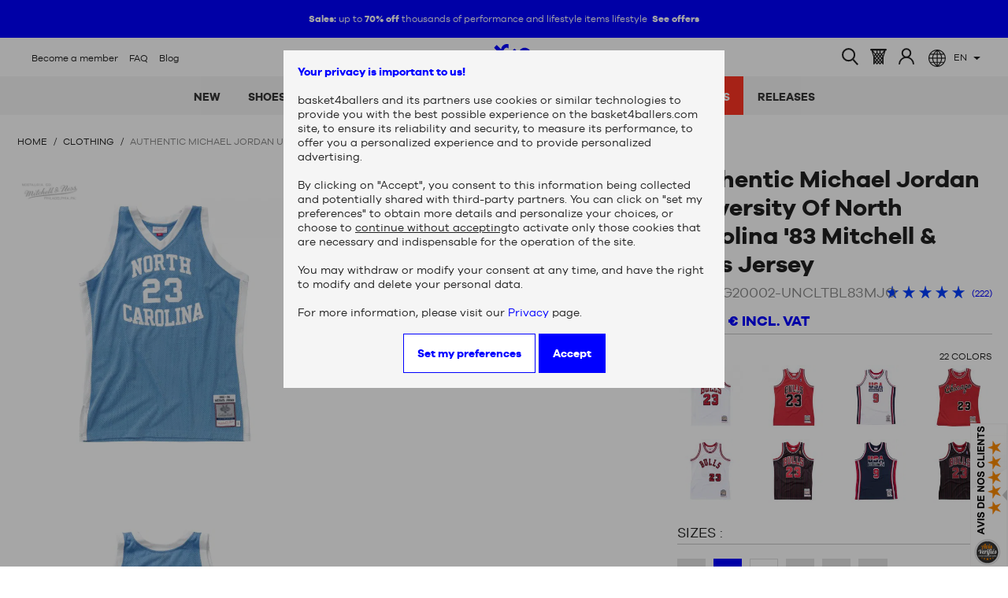

--- FILE ---
content_type: text/html; charset=utf-8
request_url: https://www.basket4ballers.com/en/vetements-lifestyle/23516-maillot-authentic-michael-jordan-university-of-north-carolina-83-mitchell-ness-ajy5lg20002-uncltbl83mjo.html
body_size: 38025
content:
<!DOCTYPE html> <!--[if IEMobile 7]><html class="iem7" lang="en"><![endif]--> <!--[if lte IE 6]><html class="lt-ie10 lt-ie9 lt-ie8 lt-ie7" lang="en"><![endif]--> <!--[if (IE 7)&(!IEMobile)]><html class="lt-ie10 lt-ie9 lt-ie8 ie7" lang="en"><![endif]--> <!--[if IE 8]><html class="lt-ie10 lt-ie9 ie8" lang="en"><![endif]--> <!--[if IE 9]><html class="lt-ie10 ie9" lang="en"><![endif]--> <!--[if (gt IE 9)|(gt IEMobile 7)]><!--><html lang="en" data-wg-translated="en"><!--<![endif]--><head><meta charset="utf-8"><title>Authentic Michael Jordan University Of North Carolina &#039;83 Mitchell &amp; Ness Jersey - Basket4Ballers</title><link rel="dns-prefetch" href="//cdn1.basket4ballers.com"><link rel="dns-prefetch" href="//cdn2.basket4ballers.com"><meta name="robots" content="index,follow"><meta name="botify-site-verification" content="P9CqhJ0GeatyPc7ChFvIVT6wibUiz4Vr"><meta name="google-site-verification" content="z5H5nWDXt4dq9mDx54i1nnwYQCpvscgo5JMHsYgatJs"><meta name="google-site-verification" content="mJTDmnMQGbntGZsDOr7uUMnvqj2_vmZsaDbtPmMQq_U"><meta name="google-site-verification" content="tYLRj6kKclKRVD5PBqsP3V3g8aq4JqKwji0F84So6PI"><link rel="shortcut icon" href="/img/favicon-basket4ballers.ico" type="image/vnd.microsoft.icon" data-wg-notranslate=""><link rel="shortcut icon" href="/img/favicon-basket4ballers.ico" type="image/x-icon" data-wg-notranslate=""><link rel="icon" href="/img/favicon-basket4ballers.ico" type="image/x-icon" data-wg-notranslate=""><meta name="viewport" content="width=device-width, initial-scale=1"> <!--[if IE]><meta http-equiv="X-UA-Compatible" content="IE=edge,chrome=1" /> <![endif]--><link href="https://cdn.jsdelivr.net/npm/@alma/widgets@4.x.x/dist/widgets.min.css?1765454245" rel="stylesheet" media="all" data-wg-notranslate=""><link href="https://cdn2.basket4ballers.com/themes/basket4ballers/cache/v_87_458b332f1fa3feee0725faad62e52b3f_all.css?1765454245" rel="stylesheet" media="all" data-wg-notranslate=""><link rel="alternate" type="application/rss+xml" title="Authentic Michael Jordan University Of North Carolina &#039;83 Mitchell &amp; Ness Jersey - Basket4Ballers" href="https://www.basket4ballers.com/en/modules/feeder/rss.php?id_category=162&amp;orderby=date_add&amp;orderway=desc"><meta property="og:image" content="https://cdn2.basket4ballers.com/97846-medium_default/maillot-authentic-michael-jordan-university-of-north-carolina-83-mitchell-ness-ajy5lg20002-uncltbl83mjo.jpg"> <!--[if lt IE 9]> 
<script src="https://cdn1.basket4ballers.com/themes/basket4ballers/js/override/fix-ie.js"></script> <![endif]--> <script data-keepinline="true">var ajaxGetProductUrl = '//www.basket4ballers.com/en/module/cdc_googletagmanager/async';
    var ajaxShippingEvent = 1;
    var ajaxPaymentEvent = 1;

/* datalayer */
dataLayer = window.dataLayer || [];

/* // __ADD : Consentement cookies */
function loadGTM(consentUserGTM) {


    let cdcDatalayer = {"pageCategory":"product","event":"view_item","ecommerce":{"currency":"EUR","items":[{"item_name":"Maillot Authentic Michael Jordan University Of North Carolina '83 Mitchell & Ness","item_id":"23516","price":"208.33","item_brand":"Mitchell & Ness","item_category":"Vetements","item_category2":"Lifestyle","item_variant":"S","quantity":1,"google_business_vertical":"retail"}],"value":"208.33"},"google_tag_params":{"ecomm_pagetype":"product","ecomm_prodid":"23516","ecomm_totalvalue":250,"ecomm_totalvalue_tax_exc":208.33,"ecomm_category":"Vetements/Lifestyle"},"userLogged":0,"userId":"guest_257811","consentUser":{"essential":1,"functional":0,"statistics":0,"marketing":0},"environment":"prod"};

    /* // __ADD : Consentement cookies */
    if (typeof consentUserGTM === 'object') {
        $.each(consentUserGTM,function(index, value){
            if (typeof cdcDatalayer.consentUser[index] !== 'undefined') {
                cdcDatalayer.consentUser[index] = value;
            }
        });
    }

    /* // __ADD : On envoie un DataLayer avec un event à NULL pour palier à un problème avec Google Mode Consent V2 */
    if (cdcDatalayer.event !== null) {
        let cdcDatalayerEventNull = Object.assign({}, cdcDatalayer);;
        cdcDatalayerEventNull.event = null;
        dataLayer.push(cdcDatalayerEventNull);
    }

// __NOTE : On déplace le push après le event = null pour être sur de la prise en compte avec les consentements

    dataLayer.push(cdcDatalayer);

/* call to GTM Tag */
(function(w,d,s,l,i){w[l]=w[l]||[];w[l].push({'gtm.start':
new Date().getTime(),event:'gtm.js'});var f=d.getElementsByTagName(s)[0],
j=d.createElement(s),dl=l!='dataLayer'?'&l='+l:'';j.async=true;j.src=
'https://metrics.basket4ballers.com/gtm.js?id='+i+dl;f.parentNode.insertBefore(j,f);
})(window,document,'script','dataLayer','GTM-5FNXMFM');

/* async call to avoid cache system for dynamic data */
dataLayer.push({
  'event': 'datalayer_ready'
});

/* // __ADD : Consentement cookies*/
}</script> <style>.main-menu__li[data-submenuwanted="1098"] > .main-menu__link,
			.main-menu__li[data-submenuwanted="840"] > .main-menu__link,
			.main-menu__li[data-submenuwanted="20"] > .main-menu__link {
				background-color: #FF3524;
				color: white;
			}</style> <script type="application/ld+json">{"@context":"http://schema.org","@type":"Organization","name":"basket4ballers","url":"https://www.basket4ballers.com/en","sameAs":["https://www.facebook.com/Basket4ballers.fr","https://twitter.com/basket4ballers","https://www.tiktok.com/@basket4ballers.com","https://www.snapchat.com/add/basket4ballers","https://www.pinterest.fr/basket4ballers/"],"logo":"https://cdn1.basket4ballers.com/img/logo-basket4ballers-corporate.jpg"}</script> <script type="application/json" id="weglot-data">{"allLanguageUrls":{"fr":"https://www.basket4ballers.com/fr/vetements-lifestyle/23516-maillot-authentic-michael-jordan-university-of-north-carolina-83-mitchell-ness-ajy5lg20002-uncltbl83mjo.html","en":"https://www.basket4ballers.com/en/vetements-lifestyle/23516-maillot-authentic-michael-jordan-university-of-north-carolina-83-mitchell-ness-ajy5lg20002-uncltbl83mjo.html","de":"https://www.basket4ballers.com/de/vetements-lifestyle/23516-maillot-authentic-michael-jordan-university-of-north-carolina-83-mitchell-ness-ajy5lg20002-uncltbl83mjo.html","cs":"https://www.basket4ballers.com/cs/vetements-lifestyle/23516-maillot-authentic-michael-jordan-university-of-north-carolina-83-mitchell-ness-ajy5lg20002-uncltbl83mjo.html","pl":"https://www.basket4ballers.com/pl/vetements-lifestyle/23516-maillot-authentic-michael-jordan-university-of-north-carolina-83-mitchell-ness-ajy5lg20002-uncltbl83mjo.html","ro":"https://www.basket4ballers.com/ro/vetements-lifestyle/23516-maillot-authentic-michael-jordan-university-of-north-carolina-83-mitchell-ness-ajy5lg20002-uncltbl83mjo.html","el":"https://www.basket4ballers.com/el/vetements-lifestyle/23516-maillot-authentic-michael-jordan-university-of-north-carolina-83-mitchell-ness-ajy5lg20002-uncltbl83mjo.html","pt":"https://www.basket4ballers.com/pt/vetements-lifestyle/23516-maillot-authentic-michael-jordan-university-of-north-carolina-83-mitchell-ness-ajy5lg20002-uncltbl83mjo.html","nl":"https://www.basket4ballers.com/nl/vetements-lifestyle/23516-maillot-authentic-michael-jordan-university-of-north-carolina-83-mitchell-ness-ajy5lg20002-uncltbl83mjo.html","it":"https://www.basket4ballers.com/it/vetements-lifestyle/23516-maillot-authentic-michael-jordan-university-of-north-carolina-83-mitchell-ness-ajy5lg20002-uncltbl83mjo.html","es":"https://www.basket4ballers.com/es/vetements-lifestyle/23516-maillot-authentic-michael-jordan-university-of-north-carolina-83-mitchell-ness-ajy5lg20002-uncltbl83mjo.html"},"originalCanonicalUrl":"https://www.basket4ballers.com/fr/vetements-lifestyle/23516-maillot-authentic-michael-jordan-university-of-north-carolina-83-mitchell-ness-ajy5lg20002-uncltbl83mjo.html","originalPath":"/fr/vetements-lifestyle/23516-maillot-authentic-michael-jordan-university-of-north-carolina-83-mitchell-ness-ajy5lg20002-uncltbl83mjo.html","settings":{"auto_switch":false,"auto_switch_fallback":null,"category":10,"custom_settings":{"button_style":{"with_name":false,"full_name":false,"is_dropdown":false,"with_flags":false,"flag_type":"rectangle_mat","custom_css":""},"switchers":[],"loading_bar":true,"hide_switcher":false,"wait_transition":true,"localeRules":[{"translatedFormat":"CODE","originalFormat":"CODE","pathTest":"^(?!.*\\/modules\\/|\\/themes\\/).*$","position":0}],"excluded_attributes":[{"selector":"#naviguation a","attributes":["data-ga-cat"]},{"selector":"button[data-giftcert-hidden-value]","attributes":["value"]}],"translate_forms":[{"selector":"#formSearch","parameter":"search_query"}],"definitions":{"urls":[]}},"deleted_at":null,"dynamics":[{"value":".weglot-td--descriptionheader"},{"value":".weglot-td--description"},{"value":".weglot-td--clickandcollect"},{"value":".weglot-td--formproductsizeco"},{"value":".weglot-td--blockcart"},{"value":".weglot-td--widgetnetreviews"},{"value":".weglot-td--as4"},{"value":".weglot-td--widgetpaypal"},{"value":".weglot-td--addrDelivery-update"},{"value":".weglot-td--addrInvoice-title"},{"value":".weglot-td--addrDelivery-title"},{"value":"weglot-td--addrInvoice-update"},{"value":".address__choice"},{"value":".weglot-td--product"}],"excluded_blocks":[{"value":".weglot-translate-exclude","description":"Exclusion des traductions Weglot"},{"value":"link[href$=\"img/favicon-basket4ballers.ico\"]","description":"Logo onglet"},{"value":"#comments","description":"section avis"},{"value":"link[href=\"img/favicon-basket4ballers.ico\"]","description":null},{"value":"img","description":null},{"value":"link[rel=\"icon\"]","description":null},{"value":"link[rel=\"shortcut icon\"]","description":null},{"value":"link[rel=\"stylesheet\"]","description":null}],"excluded_paths":[{"excluded_languages":[],"language_button_displayed":true,"type":"MATCH_REGEX","value":"/fr/blog"},{"excluded_languages":[],"language_button_displayed":false,"type":"CONTAIN","value":"/admin1nv/"},{"excluded_languages":[],"language_button_displayed":false,"type":"CONTAIN","value":"/themes/basket4ballers/fonts/"}],"external_enabled":false,"host":"www.basket4ballers.com","is_dns_set":true,"is_https":true,"language_from":"fr","language_from_custom_flag":null,"language_from_custom_name":null,"languages":[{"connect_host_destination":null,"custom_code":null,"custom_flag":null,"custom_local_name":null,"custom_name":null,"enabled":false,"language_to":"hr"},{"connect_host_destination":null,"custom_code":null,"custom_flag":null,"custom_local_name":null,"custom_name":null,"enabled":false,"language_to":"et"},{"connect_host_destination":null,"custom_code":null,"custom_flag":null,"custom_local_name":null,"custom_name":null,"enabled":false,"language_to":"sl"},{"connect_host_destination":null,"custom_code":null,"custom_flag":null,"custom_local_name":null,"custom_name":null,"enabled":false,"language_to":"sk"},{"connect_host_destination":null,"custom_code":null,"custom_flag":null,"custom_local_name":null,"custom_name":null,"enabled":false,"language_to":"hu"},{"connect_host_destination":null,"custom_code":null,"custom_flag":null,"custom_local_name":null,"custom_name":null,"enabled":false,"language_to":"lv"},{"connect_host_destination":null,"custom_code":null,"custom_flag":null,"custom_local_name":null,"custom_name":null,"enabled":false,"language_to":"da"},{"connect_host_destination":null,"custom_code":null,"custom_flag":null,"custom_local_name":null,"custom_name":null,"enabled":false,"language_to":"lt"},{"connect_host_destination":null,"custom_code":null,"custom_flag":null,"custom_local_name":null,"custom_name":null,"enabled":false,"language_to":"fi"},{"connect_host_destination":null,"custom_code":null,"custom_flag":null,"custom_local_name":null,"custom_name":null,"enabled":false,"language_to":"bg"},{"connect_host_destination":null,"custom_code":null,"custom_flag":null,"custom_local_name":null,"custom_name":null,"enabled":true,"language_to":"de"},{"connect_host_destination":null,"custom_code":null,"custom_flag":null,"custom_local_name":null,"custom_name":null,"enabled":true,"language_to":"en"},{"connect_host_destination":null,"custom_code":null,"custom_flag":null,"custom_local_name":null,"custom_name":null,"enabled":true,"language_to":"cs"},{"connect_host_destination":null,"custom_code":null,"custom_flag":null,"custom_local_name":null,"custom_name":null,"enabled":true,"language_to":"pl"},{"connect_host_destination":null,"custom_code":null,"custom_flag":null,"custom_local_name":null,"custom_name":null,"enabled":true,"language_to":"ro"},{"connect_host_destination":null,"custom_code":null,"custom_flag":null,"custom_local_name":null,"custom_name":null,"enabled":true,"language_to":"el"},{"connect_host_destination":null,"custom_code":null,"custom_flag":null,"custom_local_name":null,"custom_name":null,"enabled":true,"language_to":"pt"},{"connect_host_destination":null,"custom_code":null,"custom_flag":null,"custom_local_name":null,"custom_name":null,"enabled":true,"language_to":"nl"},{"connect_host_destination":null,"custom_code":null,"custom_flag":null,"custom_local_name":null,"custom_name":null,"enabled":true,"language_to":"it"},{"connect_host_destination":null,"custom_code":null,"custom_flag":null,"custom_local_name":null,"custom_name":null,"enabled":true,"language_to":"es"}],"media_enabled":false,"page_views_enabled":true,"technology_id":14,"technology_name":"Prestashop","translation_engine":3,"url_type":"SUBDIRECTORY","versions":{"translation":1768401064,"slugTranslation":1737103409}}}</script>
<script async="" src="https://cdn.weglot.com/weglot.min.js?api_key=wg_989af5ac07d49f1a594b2a70768b68a00" type="text/javascript"></script><link href="https://www.basket4ballers.com/fr/vetements-lifestyle/23516-maillot-authentic-michael-jordan-university-of-north-carolina-83-mitchell-ness-ajy5lg20002-uncltbl83mjo.html" hreflang="fr" rel="alternate"><link href="https://www.basket4ballers.com/en/vetements-lifestyle/23516-maillot-authentic-michael-jordan-university-of-north-carolina-83-mitchell-ness-ajy5lg20002-uncltbl83mjo.html" hreflang="en" rel="alternate"><link href="https://www.basket4ballers.com/de/vetements-lifestyle/23516-maillot-authentic-michael-jordan-university-of-north-carolina-83-mitchell-ness-ajy5lg20002-uncltbl83mjo.html" hreflang="de" rel="alternate"><link href="https://www.basket4ballers.com/cs/vetements-lifestyle/23516-maillot-authentic-michael-jordan-university-of-north-carolina-83-mitchell-ness-ajy5lg20002-uncltbl83mjo.html" hreflang="cs" rel="alternate"><link href="https://www.basket4ballers.com/pl/vetements-lifestyle/23516-maillot-authentic-michael-jordan-university-of-north-carolina-83-mitchell-ness-ajy5lg20002-uncltbl83mjo.html" hreflang="pl" rel="alternate"><link href="https://www.basket4ballers.com/ro/vetements-lifestyle/23516-maillot-authentic-michael-jordan-university-of-north-carolina-83-mitchell-ness-ajy5lg20002-uncltbl83mjo.html" hreflang="ro" rel="alternate"><link href="https://www.basket4ballers.com/el/vetements-lifestyle/23516-maillot-authentic-michael-jordan-university-of-north-carolina-83-mitchell-ness-ajy5lg20002-uncltbl83mjo.html" hreflang="el" rel="alternate"><link href="https://www.basket4ballers.com/pt/vetements-lifestyle/23516-maillot-authentic-michael-jordan-university-of-north-carolina-83-mitchell-ness-ajy5lg20002-uncltbl83mjo.html" hreflang="pt" rel="alternate"><link href="https://www.basket4ballers.com/nl/vetements-lifestyle/23516-maillot-authentic-michael-jordan-university-of-north-carolina-83-mitchell-ness-ajy5lg20002-uncltbl83mjo.html" hreflang="nl" rel="alternate"><link href="https://www.basket4ballers.com/it/vetements-lifestyle/23516-maillot-authentic-michael-jordan-university-of-north-carolina-83-mitchell-ness-ajy5lg20002-uncltbl83mjo.html" hreflang="it" rel="alternate"><link href="https://www.basket4ballers.com/es/vetements-lifestyle/23516-maillot-authentic-michael-jordan-university-of-north-carolina-83-mitchell-ness-ajy5lg20002-uncltbl83mjo.html" hreflang="es" rel="alternate"></head><body id="product" class="body page__product product-23516 product-maillot-authentic-michael-jordan-university-of-north-carolina-83-mitchell-ness-ajy5lg20002-uncltbl83mjo" itemscope="" itemtype="https://schema.org/WebPage"><noscript><iframe src="https://www.googletagmanager.com/ns.html?id=GTM-5FNXMFM" height="0" width="0" style="display:none;visibility:hidden"></iframe></noscript><div id="mobileGlobalWrapper" class="mobile__site-container"><div id="mobileSiteWrapper" class=""> <header role="banner" id="header" class="header cf"><div id="bannerSlider" class="header__line owl-carousel owl-carousel--nowidth" style="text-transform: none;"><div class="owl-carousel__item"><p><strong>Sales:</strong> up to <strong>70% off</strong> thousands of performance and lifestyle  items lifestyle  <a href="/en/7-sale"><b>See offers</b></a></p></div><div class="owl-carousel__item is-visuallyhidden"><p>Free delivery in Europe for orders over €100: <a href="/en/content/26-quand-serai-je-livre?content_only=1" class="js--content-only js--fancybox"><b>+ More details</b></a></p></div><div class="owl-carousel__item is-visuallyhidden"><p>Pay for your purchases in 2, 3 or 4 instalments with Alma : <a href="/en/content/27-les-paiements-sont-ils-securises?content_only=1" class="js--content-only js--fancybox"><b>+ More details</b></a></p></div><div class="owl-carousel__item is-visuallyhidden"><p><a href="https://www.basket4ballers.com/en/content/category/37-b4b-team">Join b4b Squad and discover your new advantages</a>!</p></div></div>  <div class="header__top-nav cf sticky"><p id="miniLinks" class="header__mini-nav flush--bottom"> <a class="header__mini-nav--link" href="https://www.basket4ballers.com/en/content/category/37-b4b-squad-programme-de-fidelite-de-basket4ballers">Become a member</a> <a class="header__mini-nav--link" href="https://www.basket4ballers.com/en/content/category/2-service-client-b4b">FAQ</a> <a class="header__mini-nav--link" href="/fr/blog">Blog</a></p><button class="block-search__btn-open img__ico-search-contrast img__ico-search-contrast--size ir is-hidden--nojs is-visuallyhidden--min-medium" title="Open search" data-title-close="Close search" data-ga-cat="search" data-ga-lab="open-close">Open search</button><a href="https://www.basket4ballers.com/en/" rel="home" class="main-menu__home img__logo-b4b-mini img__logo-b4b-mini--size ir" title="Basket4Ballers: return to the store reception desk" accesskey="1" data-ga-cat="b4b" data-ga-lab="mini-logo"> <img class="header__logo" src="https://cdn1.basket4ballers.com/img/logo-basket4ballers-corporate.jpg" alt="Basket4Ballers" width="124" height="115" data-wg-notranslate=""> </a><div class="hook__top"><div id="langHookDisplayTop" class="block-languages block-languages--hookDisplayTop float--right is-visuallyhidden--medium weglot-translate-exclude" data-ga-cat="block-languages--hookdisplaytop" data-ga-lab="selector" data-wg-notranslate=""><p class="block-languages__lang--selected caps"><span class="block-languages__selector icon-lang--selector icon--after"><span class="block-languages__selector-data icon-lang--default" title="Français">fr</span></span></p><ul class="list--simple block-languages__list caps"><li class="block-languages__item"> <a class="block-languages__link" href="https://www.basket4ballers.com/change-language.weglot.com/fr" rel="alternate" hreflang="fr" data-ga-cat="block-languages--hookdisplaytop" data-ga-lab="francais"> <img src="/themes/basket4ballers/img/flags/fr.svg" alt="Français flag" width="20" height="18" class="push-half--right"><span>Français</span> </a></li><li class="block-languages__item"> <a class="block-languages__link" href="https://www.basket4ballers.com/change-language.weglot.com/en" rel="alternate" hreflang="en" data-ga-cat="block-languages--hookdisplaytop" data-ga-lab="english"> <img src="/themes/basket4ballers/img/flags/en.svg" alt="English flag" width="20" height="18" class="push-half--right"><span>English</span> </a></li><li class="block-languages__item"> <a class="block-languages__link" href="https://www.basket4ballers.com/change-language.weglot.com/de" rel="alternate" hreflang="de" data-ga-cat="block-languages--hookdisplaytop" data-ga-lab="deutsch"> <img src="/themes/basket4ballers/img/flags/de.svg" alt="Deutsch flag" width="20" height="18" class="push-half--right"><span>Deutsch</span> </a></li><li class="block-languages__item"> <a class="block-languages__link" href="https://www.basket4ballers.com/change-language.weglot.com/es" rel="alternate" hreflang="es" data-ga-cat="block-languages--hookdisplaytop" data-ga-lab="espanol"> <img src="/themes/basket4ballers/img/flags/es.svg" alt="Español flag" width="20" height="18" class="push-half--right"><span>Español</span> </a></li><li class="block-languages__item"> <a class="block-languages__link" href="https://www.basket4ballers.com/change-language.weglot.com/it" rel="alternate" hreflang="it" data-ga-cat="block-languages--hookdisplaytop" data-ga-lab="italiano"> <img src="/themes/basket4ballers/img/flags/it.svg" alt="Italiano flag" width="20" height="18" class="push-half--right"><span>Italiano</span> </a></li><li class="block-languages__item"> <a class="block-languages__link" href="https://www.basket4ballers.com/change-language.weglot.com/nl" rel="alternate" hreflang="nl" data-ga-cat="block-languages--hookdisplaytop" data-ga-lab="nederlands"> <img src="/themes/basket4ballers/img/flags/nl.svg" alt="Nederlands flag" width="20" height="18" class="push-half--right"><span>Nederlands</span> </a></li><li class="block-languages__item"> <a class="block-languages__link" href="https://www.basket4ballers.com/change-language.weglot.com/pt" rel="alternate" hreflang="pt" data-ga-cat="block-languages--hookdisplaytop" data-ga-lab="portugues"> <img src="/themes/basket4ballers/img/flags/pt.svg" alt="Português flag" width="20" height="18" class="push-half--right"><span>Português</span> </a></li><li class="block-languages__item"> <a class="block-languages__link" href="https://www.basket4ballers.com/change-language.weglot.com/el" rel="alternate" hreflang="el" data-ga-cat="block-languages--hookdisplaytop" data-ga-lab=""> <img src="/themes/basket4ballers/img/flags/el.svg" alt="ελληνικά flag" width="20" height="18" class="push-half--right"><span>ελληνικά</span> </a></li><li class="block-languages__item"> <a class="block-languages__link" href="https://www.basket4ballers.com/change-language.weglot.com/ro" rel="alternate" hreflang="ro" data-ga-cat="block-languages--hookdisplaytop" data-ga-lab="romana"> <img src="/themes/basket4ballers/img/flags/ro.svg" alt="Română flag" width="20" height="18" class="push-half--right"><span>Română</span> </a></li><li class="block-languages__item"> <a class="block-languages__link" href="https://www.basket4ballers.com/change-language.weglot.com/pl" rel="alternate" hreflang="pl" data-ga-cat="block-languages--hookdisplaytop" data-ga-lab="polski"> <img src="/themes/basket4ballers/img/flags/pl.svg" alt="Polski flag" width="20" height="18" class="push-half--right"><span>Polski</span> </a></li><li class="block-languages__item"> <a class="block-languages__link" href="https://www.basket4ballers.com/change-language.weglot.com/cs" rel="alternate" hreflang="cs" data-ga-cat="block-languages--hookdisplaytop" data-ga-lab="cestina"> <img src="/themes/basket4ballers/img/flags/cs.svg" alt="Čeština flag" width="20" height="18" class="push-half--right"><span>Čeština</span> </a></li></ul></div><div class="block-userinfo float-medium--right"><p id="shopping_cart" class="block-userinfo__cart"> <a href="https://www.basket4ballers.com/en/commande" title="View my basket" rel="nofollow" class="block-userinfo__link-cart" data-ga-cat="block-userinfo" data-ga-lab="cart"> <span class="img__ico-cart-dark img__ico-cart-dark--size ir">Basket :</span> <span class="block-userinfo__account-status block-userinfo__account-status--round ajax_cart_quantity hidden">0</span> <span class="is-visuallyhidden"> <span class="ajax_cart_product_txt hidden">product</span> <span class="ajax_cart_product_txt_s hidden">products</span> <span class="ajax_cart_total hidden"> </span> <span class="ajax_cart_no_product">(empty)</span> </span> </a></p><p class="block-userinfo__customer"> <a class="img__ico-customer img__ico-customer--size ir" href="https://www.basket4ballers.com/en/mon-compte" title="Please log in!" rel="nofollow" data-ga-cat="block-userinfo" data-ga-lab="customer-login"> Log in at </a></p></div><button class="block-search__btn-open img__ico-search-contrast img__ico-search-contrast--size ir is-hidden--nojs is-visuallyhidden--medium" title="Open search" data-title-close="Fermer la recherche" data-ga-cat="search" data-ga-lab="open-close">Open search</button><form method="get" action="//www.basket4ballers.com/en/recherche" class="block-search float--right is-hidden--js" id="formSearch"> <label for="search_query_top" class="is-visuallyhidden">Enter a product name or description</label> <input type="hidden" name="controller" value="search"> <input class="block-search__i-text js--search_query_autocomplete" type="search" id="search_query_top" name="search_query" value="" placeholder="What are you looking for?"> <input class="block-search__i-submit img__ico-search-contrast img__ico-search-contrast--size ir ir--input" type="submit" name="submit_search" value="Search" data-ga-cat="search" data-ga-lab="valid"> <button type="button" class="block-search__btn-close img__ico-close-wrapper img__ico-close-wrapper--size is-hidden--nojs" title="Close search" data-ga-cat="search" data-ga-lab="close">Open search</button></form> <div class="cart_block block-cart weglot-td--blockcart" style="display: none;"> <button class="block-cart__bt-close" title="Close basket"><span class="img__ico-close img__ico-close--size ir">Close basket</span></button><p class="block-cart__title"> <a href="https://www.basket4ballers.com/en/commande" title="View my basket" rel="nofollow"> My basket </a></p><div class="shopping_cart is-visuallyhidden"> <span class="ajax_cart_quantity" style="display:none;">0</span> <span class="ajax_cart_product_txt_s" style="display:none">items</span> <span class="ajax_cart_product_txt">item</span> <span class="ajax_cart_total" style="display:none"> 0,00 € </span> <span class="ajax_cart_no_product">(empty)</span></div><div class="cart_block_list"><div class="cart_block_no_products"><p class="message--info-light">No products</p></div><p class="block-cart__prices bfc push-double--top"> <span class="block-cart__label">Total shipping costs</span> <span class="price cart_block_shipping_cost ajax_cart_shipping_cost block-cart__data"> <small class="block-cart__data--small">You must be logged in to calculate shipping costs</small> </span></p><div class="block-cart__prices"><form class="flush--bottom" action="https://www.basket4ballers.com/en/commande" method="post"> <input type="hidden" name="submitDiscount"> <label for="discount_name_blockcart" class="caps w35">Discount voucher</label> <input class="form__input--bordered form__input--padding block-cart__i-voucher" type="text" id="discount_name_blockcart" name="discount_name" value=""> <input type="submit" name="submitAddDiscount" value="Confirm" class="btn--tertiary btn--small block-cart__i-submit-voucher w25"></form><table style="display:none;" class="w100 flush--bottom push-half--top vouchers"><tbody></tbody></table></div><p class="block-cart__prices block-cart__prices--no-border bfc"> <span class="block-cart__label"> Total incl. VAT </span> <span class="price cart_block_total ajax_block_cart_total block-cart__data block-cart__data--big weglot-translate-exclude" data-wg-notranslate="">0,00 €</span> <br> <small class="block-cart__data--small push--right"> <span>Total before tax :</span> <span class="ajax_cart_total_tax_incl weglot-translate-exclude" data-wg-notranslate="">0,00 €</span> </small> <small class="block-cart__data--small push--right"> <span>Total taxes :</span> <span class="price cart_block_tax_cost ajax_cart_tax_cost weglot-translate-exclude" data-wg-notranslate="">0,00 €</span> </small></p><p class="push--top flush--bottom"> <a href="https://www.basket4ballers.com/en/commande" title="View my basket" rel="nofollow" class="btn--tertiary btn--big w100"> View my basket </a></p><p class="push-half--top"> <a href="https://www.basket4ballers.com/en/commande?step=1" rel="nofollow" class="btn--primary btn--big block-cart__add-to-cart-input btn--big img__ico-cart w100"> Finalize my order </a></p></div></div>  </div><div class="clear"></div> <nav id="navigation" role="navigation" class="main-menu cf" data-mobile-nav="Menu mobile"> <section class="main-menu__section is-visuallyhidden--medium"> <header class="main-menu__header"><div id="mobile__header" class="main-menu-mobile__header main-menu__header"><div class="header__logo img__logo-b4b-mini b4b-mobile-logo"></div> <button type="button" id="mobileSiteCache" class="navMobileClosing"></button></div> </header><ul><li class="main-menu__li menu-base main-menu__case main-menu__li-base" data-submenuwanted="2"> <a href="/en/6-nouveautes" class="main-menu__link menu_text_color_default" data-ga-cat="menu" data-ga-lab="nouveautes">new</a><div class="sub-menu-page main-menu__sub-menu main-menu__big main-menu-big-2" data-submmenu="2"><div class="menu_title_nav_container"> <span class="sub-menu-page__close" data-submenuwanted="2"></span> <span class="menu_title_nav_header">new</span><div class="navMobileClosing navMobileClosingWhite"></div></div> <section class="div-menu-container no-separator-mobile"><ul class="container-js"><li class="main-menu__li main-menu__li-img"> <a href="https://www.basket4ballers.com/en/440-anthony-edwards" class="main-menu__link zoomimg main-menu__link-img" data-ga-cat="menu" data-ga-lab="nouveautes-actualite-adidas-ae-2-valentine-s-day"> <img src="https://cdn2.basket4ballers.com/img/b4b-menu/1036-adidasae2vday.jpg" alt="adidas A.E. 2 Valentine's day" class="main-menu__img no-img-wrap" data-wg-notranslate=""> <strong class="img-title">adidas A.E. 2 Valentine Day</strong> </a></li><li class="main-menu__li main-menu__li-img"> <a href="https://www.basket4ballers.com/en/182-all-star" class="main-menu__link zoomimg main-menu__link-img" data-ga-cat="menu" data-ga-lab="nouveautes-actualite-nba-all-star-game-2026"> <img src="https://cdn2.basket4ballers.com/img/b4b-menu/1176-nbaallstargame262.jpg" alt="NBA All-Star Game 2026" class="main-menu__img no-img-wrap" data-wg-notranslate=""> <strong class="img-title">2026 NBA All-Star</strong> </a></li></ul><ul class="container-js"><li class="main-menu__li"> <a href="/en/6-nouveautes" class="main-menu__link main_link menu_text_color_blue" data-ga-cat="menu" data-ga-lab="nouveautes-toutes-les-nouveautes">↳ All new arrivals</a></li></ul><ul class="container-js"><li class="main-menu__li"><h3 class="menu_title_nav menu_text_color_default">new arrivals by category</h3></li><li class="main-menu__li"> <a href="/en/153-basketball-shoes" class="main-menu__link menu_text_color_default" data-ga-cat="menu" data-ga-lab="nouveautes-nouveautes-par-categorie-nouveautes-chaussures-de-basket">new arrivals basketball shoes</a></li><li class="main-menu__li"> <a href="/en/156-basketball-sneakers" class="main-menu__link menu_text_color_default" data-ga-cat="menu" data-ga-lab="nouveautes-nouveautes-par-categorie-nouveautes-chaussures-lifestyle">new arrivals  lifestyle shoes</a></li><li class="main-menu__li"> <a href="/en/10-vetements" class="main-menu__link menu_text_color_default" data-ga-cat="menu" data-ga-lab="nouveautes-nouveautes-par-categorie-nouveautes-vetements">new arrivals clothing</a></li><li class="main-menu__li"> <a href="/en/212-nba" class="main-menu__link menu_text_color_default" data-ga-cat="menu" data-ga-lab="nouveautes-nouveautes-par-categorie-nouveautes-nba">new arrivals NBA</a></li><li class="main-menu__li"> <a href="/en/6-nouveautes" class="main-menu__link menu_text_color_blue" data-ga-cat="menu" data-ga-lab="nouveautes-nouveautes-par-categorie-toutes-les-categories">All categories</a></li></ul> </section> <section class="div-menu-container"><ul class="container-js"><li class="main-menu__li"><h3 class="menu_title_nav menu_text_color_default">new arrivals by brand</h3></li><li class="main-menu__li"> <a href="/en/1_nike" class="main-menu__link menu_text_color_default" data-ga-cat="menu" data-ga-lab="nouveautes-nouveautes-par-marque-nouveautes-nike">new arrivals Nike</a></li><li class="main-menu__li"> <a href="/en/17_air-jordan" class="main-menu__link menu_text_color_default" data-ga-cat="menu" data-ga-lab="nouveautes-nouveautes-par-marque-nouveautes-jordan">new arrivals Jordan</a></li><li class="main-menu__li"> <a href="/en/25_adidas" class="main-menu__link menu_text_color_default" data-ga-cat="menu" data-ga-lab="nouveautes-nouveautes-par-marque-nouveautes-adidas">new arrivals Adidas</a></li><li class="main-menu__li"> <a href="/en/84_anta" class="main-menu__link menu_text_color_default" data-ga-cat="menu" data-ga-lab="nouveautes-nouveautes-par-marque-nouveautes-anta">new arrivals</a></li><li class="main-menu__li"> <a href="/en/16_puma" class="main-menu__link menu_text_color_default" data-ga-cat="menu" data-ga-lab="nouveautes-nouveautes-par-marque-nouveautes-puma">new arrivals Puma</a></li><li class="main-menu__li"> <a href="/en/73_rigorer" class="main-menu__link menu_text_color_default" data-ga-cat="menu" data-ga-lab="nouveautes-nouveautes-par-marque-nouveautes-rigorer">new arrivals Rigorer</a></li><li class="main-menu__li"> <a href="/en/41_wilson" class="main-menu__link menu_text_color_default" data-ga-cat="menu" data-ga-lab="nouveautes-nouveautes-par-marque-nouveautes-wilson">new arrivals Wilson</a></li><li class="main-menu__li"> <a href="/en/fabricants" class="main-menu__link menu_text_color_blue" data-ga-cat="menu" data-ga-lab="nouveautes-nouveautes-par-marque-toutes-les-marques">All brands</a></li></ul> </section></div></li><li class="main-menu__li menu-base main-menu__case main-menu__li-base" data-submenuwanted="5"> <a href="/en/152-chaussure-basket" class="main-menu__link menu_text_color_default" data-ga-cat="menu" data-ga-lab="chaussures">Shoes</a><div class="sub-menu-page main-menu__sub-menu main-menu__big main-menu-big-5" data-submmenu="5"><div class="menu_title_nav_container"> <span class="sub-menu-page__close" data-submenuwanted="5"></span> <span class="menu_title_nav_header">Shoes</span><div class="navMobileClosing navMobileClosingWhite"></div></div> <section class="div-menu-container"><ul class="container-js"><li class="main-menu__li main-menu__li-img"> <a href="/en/440-anthony-edwards" class="main-menu__link zoomimg main-menu__link-img" data-ga-cat="menu" data-ga-lab="chaussures-actualite-adidas-ae-2-valentine-s-day"> <img src="https://cdn1.basket4ballers.com/img/b4b-menu/1042-adidasae2vday.jpg" alt="adidas A.E. 2 Valentine's day" class="main-menu__img no-img-wrap" data-wg-notranslate=""> <strong class="img-title">adidas A.E. 2 Valentine Day</strong> </a></li><li class="main-menu__li main-menu__li-img"> <a href="https://www.basket4ballers.com/en/389-luka-doncic" class="main-menu__link zoomimg main-menu__link-img" data-ga-cat="menu" data-ga-lab="chaussures-actualite-jordan-luka-5"> <img src="https://cdn2.basket4ballers.com/img/b4b-menu/1171-jordanluka5venom2.jpg" alt="Jordan Luka 5" class="main-menu__img no-img-wrap" data-wg-notranslate=""> <strong class="img-title">Jordan Luka 5</strong> </a></li></ul><ul class="container-js"><li class="main-menu__li"> <a href="/en/152-chaussure-basket" class="main-menu__link main_link menu_text_color_blue" data-ga-cat="menu" data-ga-lab="chaussures-toutes-les-chaussures">↳ All shoes</a></li></ul><ul class="container-js"><li class="main-menu__li"> <a href="/en/153-basketball-shoes" data-ga-cat="menu" data-ga-lab="chaussures-chaussures-performance"><h3 class="menu_title_nav menu_text_color_default">Performance shoes</h3></a></li><li class="main-menu__li"> <a href="/en/153-basketball-shoes" class="main-menu__link menu_text_color_default" data-ga-cat="menu" data-ga-lab="chaussures-chaussures-performance-pour-homme">For men</a></li><li class="main-menu__li"> <a href="/en/153-basketball-shoes" class="main-menu__link menu_text_color_default" data-ga-cat="menu" data-ga-lab="chaussures-chaussures-performance-pour-femme">For women</a></li><li class="main-menu__li"> <a href="/en/348-chaussure-basket-enfant" class="main-menu__link menu_text_color_default" data-ga-cat="menu" data-ga-lab="chaussures-chaussures-performance-pour-enfant">For children</a></li><li class="main-menu__li"> <a href="/en/152-chaussure-basket" class="main-menu__link menu_text_color_blue" data-ga-cat="menu" data-ga-lab="chaussures-chaussures-performance-toutes-les-chaussures-performances">All performance shoes</a></li></ul><ul class="container-js"><li class="main-menu__li"><h3 class="menu_title_nav menu_text_color_default">The best performance models</h3></li><li class="main-menu__li"> <a href="/en/409-ja-morant" class="main-menu__link menu_text_color_default" data-ga-cat="menu" data-ga-lab="chaussures-les-meilleurs-modeles-performance-nike-ja-3">Nike Ja 3</a></li><li class="main-menu__li"> <a href="/en/460-sabrina-ionescu" class="main-menu__link menu_text_color_default" data-ga-cat="menu" data-ga-lab="chaussures-les-meilleurs-modeles-performance-nike-sabrina-3">Nike Sabrina 3</a></li><li class="main-menu__li"> <a href="https://www.basket4ballers.com/en/434-nike-gt-serie" class="main-menu__link menu_text_color_default" data-ga-cat="menu" data-ga-lab="chaussures-les-meilleurs-modeles-performance-nike-gt-cut-3-turbo">Nike G.T. Cut 3 Turbo</a></li><li class="main-menu__li"> <a href="https://www.basket4ballers.com/en/153-basketball-shoes#s[42][]:5747&s[42][]:4230&s[42][]:4239&s[39][]:&s[9][]:318&ash[9][]:318&sid:15&h:home&ics:153&abs:YToxOntpOjA7aTozMTg7fQ::" class="main-menu__link menu_text_color_default" data-ga-cat="menu" data-ga-lab="chaussures-les-meilleurs-modeles-performance-nike-kobe-9-low">Nike Kobe 9 Low</a></li><li class="main-menu__li"> <a href="/en/440-anthony-edwards" class="main-menu__link menu_text_color_default" data-ga-cat="menu" data-ga-lab="chaussures-les-meilleurs-modeles-performance-adidas-ae-2">Adidas A.E. 2</a></li><li class="main-menu__li"> <a href="https://www.basket4ballers.com/en/389-luka-doncic" class="main-menu__link menu_text_color_default" data-ga-cat="menu" data-ga-lab="chaussures-les-meilleurs-modeles-performance-jordan-luka-5">Jordan Luka 5</a></li><li class="main-menu__li"> <a href="/en/153-basketball-shoes" class="main-menu__link menu_text_color_blue" data-ga-cat="menu" data-ga-lab="chaussures-les-meilleurs-modeles-performance-tous-les-modeles">All models</a></li></ul> </section> <section class="div-menu-container"><ul class="container-js"><li class="main-menu__li"> <a href="/en/156-basketball-sneakers" data-ga-cat="menu" data-ga-lab="chaussures-chaussures-lifestyle"><h3 class="menu_title_nav menu_text_color_default">lifestyle shoes</h3></a></li><li class="main-menu__li"> <a href="/en/156-b4b#s[18][]:999&s[39][]:&s[9][]:561&ash[9][]:561&sid:15&h:home&ics:156&abs:YToxOntpOjA7aTo1NjE7fQ::&n:160" class="main-menu__link menu_text_color_default" data-ga-cat="menu" data-ga-lab="chaussures-chaussures-lifestyle-pour-homme">For men</a></li><li class="main-menu__li"> <a href="/en/156-b4b#s[18][]:996&s[39][]:&s[9][]:561&ash[9][]:561&sid:15&h:home&ics:156&abs:YToxOntpOjA7aTo1NjE7fQ::&n:160" class="main-menu__link menu_text_color_default" data-ga-cat="menu" data-ga-lab="chaussures-chaussures-lifestyle-pour-femme">For women</a></li><li class="main-menu__li"> <a href="/en/156-b4b#s[18][]:993&s[39][]:&s[9][]:561&ash[9][]:561&sid:15&h:home&ics:156&abs:YToxOntpOjA7aTo1NjE7fQ::&n:160" class="main-menu__link menu_text_color_default" data-ga-cat="menu" data-ga-lab="chaussures-chaussures-lifestyle-pour-enfant">For children</a></li><li class="main-menu__li"> <a href="/en/423-slides" class="main-menu__link menu_text_color_default" data-ga-cat="menu" data-ga-lab="chaussures-chaussures-lifestyle-claquettes">slides</a></li><li class="main-menu__li"> <a href="/en/156-basketball-sneakers" class="main-menu__link menu_text_color_blue" data-ga-cat="menu" data-ga-lab="chaussures-chaussures-lifestyle-toutes-les-chaussures-lifestyle">All lifestyle shoes</a></li></ul><ul class="container-js"><li class="main-menu__li"><h3 class="menu_title_nav menu_text_color_default">The best lifestyle models</h3></li><li class="main-menu__li"> <a href="https://www.basket4ballers.com/en/267-air-jordan-1-retro" class="main-menu__link menu_text_color_default" data-ga-cat="menu" data-ga-lab="chaussures-les-meilleurs-modeles-lifestyle-air-jordan-1">Air Jordan 1</a></li><li class="main-menu__li"> <a href="https://www.basket4ballers.com/en/479-air-jordan-3" class="main-menu__link menu_text_color_default" data-ga-cat="menu" data-ga-lab="chaussures-les-meilleurs-modeles-lifestyle-air-jordan-3">Air Jordan 3</a></li><li class="main-menu__li"> <a href="https://www.basket4ballers.com/en/482-air-jordan-4" class="main-menu__link menu_text_color_default" data-ga-cat="menu" data-ga-lab="chaussures-les-meilleurs-modeles-lifestyle-air-jordan-4">Air Jordan 4</a></li><li class="main-menu__li"> <a href="https://www.basket4ballers.com/en/487-nike-air-force-1" class="main-menu__link menu_text_color_default" data-ga-cat="menu" data-ga-lab="chaussures-les-meilleurs-modeles-lifestyle-nike-air-force-1">Nike Air Force 1</a></li><li class="main-menu__li"> <a href="https://www.basket4ballers.com/en/424-nike-dunk" class="main-menu__link menu_text_color_default" data-ga-cat="menu" data-ga-lab="chaussures-les-meilleurs-modeles-lifestyle-nike-dunk">Nike Dunk</a></li><li class="main-menu__li"> <a href="/en/156-basketball-sneakers" class="main-menu__link menu_text_color_blue" data-ga-cat="menu" data-ga-lab="chaussures-les-meilleurs-modeles-lifestyle-tous-les-modeles">All models</a></li></ul> </section> <section class="div-menu-container"><ul class="container-js"><li class="main-menu__li"><h3 class="menu_title_nav menu_text_color_default">Shoes by brand</h3></li><li class="main-menu__li"> <a href="/en/1_nike#s[27][]:2283&s[14][]:&s[16][]:559&ash[16][]:559&sid:8&h:home&ims:1&abs:YToxOntpOjA7aTo1NTk7fQ::" class="main-menu__link menu_text_color_default" data-ga-cat="menu" data-ga-lab="chaussures-chaussures-par-marque-chaussures-nike">Nike Shoes</a></li><li class="main-menu__li"> <a href="/en/25_adidas#s[27][]:2283&s[14][]:&s[16][]:549&ash[16][]:549&sid:8&h:home&ims:25&abs:YToxOntpOjA7aTo1NDk7fQ::" class="main-menu__link menu_text_color_default" data-ga-cat="menu" data-ga-lab="chaussures-chaussures-par-marque-chaussures-adidas">Adidas Shoes</a></li><li class="main-menu__li"> <a href="/en/17_air-jordan#s[27][]:2283&s[14][]:&s[16][]:550&ash[16][]:550&sid:8&h:home&ims:17&abs:YToxOntpOjA7aTo1NTA7fQ::" class="main-menu__link menu_text_color_default" data-ga-cat="menu" data-ga-lab="chaussures-chaussures-par-marque-chaussures-jordan">Jordan Shoes</a></li><li class="main-menu__li"> <a href="/en/16_puma#s[27][]:2283&s[14][]:&s[16][]:561&ash[16][]:561&sid:8&h:home&ims:16&abs:YToxOntpOjA7aTo1NjE7fQ::" class="main-menu__link menu_text_color_default" data-ga-cat="menu" data-ga-lab="chaussures-chaussures-par-marque-chaussures-puma">Puma Footwear</a></li><li class="main-menu__li"> <a href="/en/84_anta#s[27][]:2283&s[14][]:&s[16][]:8320&ash[16][]:8320&sid:8&h:home&ims:84&abs:YToxOntpOjA7aTo4MzIwO30:" class="main-menu__link menu_text_color_default" data-ga-cat="menu" data-ga-lab="chaussures-chaussures-par-marque-chaussures-anta">Anta shoes</a></li><li class="main-menu__li"> <a href="/en/43_b4b#s[27][]:2283&s[14][]:&s[16][]:700&ash[16][]:700&sid:8&h:home&ims:43&abs:YToxOntpOjA7aTo3MDA7fQ::" class="main-menu__link menu_text_color_default" data-ga-cat="menu" data-ga-lab="chaussures-chaussures-par-marque-chaussures-b4b">Shoes b4b</a></li><li class="main-menu__li"> <a href="/en/73_rigorer#s[27][]:2283&s[14][]:&s[16][]:2402&ash[16][]:2402&sid:8&h:home&ims:73&abs:YToxOntpOjA7aToyNDAyO30:" class="main-menu__link menu_text_color_default" data-ga-cat="menu" data-ga-lab="chaussures-chaussures-par-marque-chaussures-rigorer">Rigorer shoes</a></li></ul><ul class="container-js"><li class="main-menu__li"><h3 class="menu_title_nav menu_text_color_red">Promotions</h3></li><li class="main-menu__li"> <a href="/en/450-sale-basketball-shoes" class="main-menu__link menu_text_color_red" data-ga-cat="menu" data-ga-lab="chaussures-promotions-chaussures-performance-en-promotion">Performance shoes on sale</a></li><li class="main-menu__li"> <a href="/en/451-sale-basketball-sneakers" class="main-menu__link menu_text_color_red" data-ga-cat="menu" data-ga-lab="chaussures-promotions-chaussures-lifestyle-en-promotion">lifestyle shoes on sale</a></li></ul> </section></div></li><li class="main-menu__li menu-base main-menu__case main-menu__li-base" data-submenuwanted="8"> <a href="/en/10-vetements" class="main-menu__link menu_text_color_default" data-ga-cat="menu" data-ga-lab="vetements">Clothing</a><div class="sub-menu-page main-menu__sub-menu main-menu__big main-menu-big-8" data-submmenu="8"><div class="menu_title_nav_container"> <span class="sub-menu-page__close" data-submenuwanted="8"></span> <span class="menu_title_nav_header">Clothing</span><div class="navMobileClosing navMobileClosingWhite"></div></div> <section class="div-menu-container"><ul class="container-js"><li class="main-menu__li main-menu__li-img"> <a href="/en/122-kobe-bryant" class="main-menu__link zoomimg main-menu__link-img" data-ga-cat="menu" data-ga-lab="vetements-actualite-nouveautes-kobe"> <img src="https://cdn1.basket4ballers.com/img/b4b-menu/823-collectionnike.jpg" alt="Nouveautés Kobe" class="main-menu__img no-img-wrap" data-wg-notranslate=""> <strong class="img-title">new arrivals</strong> </a></li><li class="main-menu__li main-menu__li-img"> <a href="/en/258-sous-vetements-techniques" class="main-menu__link zoomimg main-menu__link-img" data-ga-cat="menu" data-ga-lab="vetements-actualite-compression"> <img src="https://cdn2.basket4ballers.com/img/b4b-menu/-menucompression.jpg" alt="Compression" class="main-menu__img no-img-wrap" data-wg-notranslate=""> <strong class="img-title">Compression</strong> </a></li></ul><ul class="container-js"><li class="main-menu__li"> <a href="/en/10-vetements" class="main-menu__link main_link menu_text_color_blue" data-ga-cat="menu" data-ga-lab="vetements-tous-les-vetements">↳ All clothes</a></li></ul><ul class="container-js"><li class="main-menu__li"><h3 class="menu_title_nav menu_text_color_default">Clothing by category</h3></li><li class="main-menu__li"> <a href="/en/198-maillots-basketball" class="main-menu__link menu_text_color_default" data-ga-cat="menu" data-ga-lab="vetements-vetements-par-categorie-maillots-de-basketball">Basketball jerseys</a></li><li class="main-menu__li"> <a href="/en/197-t-shirts" class="main-menu__link menu_text_color_default" data-ga-cat="menu" data-ga-lab="vetements-vetements-par-categorie-t-shirts">T-shirts</a></li><li class="main-menu__li"> <a href="/en/200-shorts" class="main-menu__link menu_text_color_default" data-ga-cat="menu" data-ga-lab="vetements-vetements-par-categorie-shorts">Shorts</a></li><li class="main-menu__li"> <a href="/en/258-sous-vetements-techniques" class="main-menu__link menu_text_color_default" data-ga-cat="menu" data-ga-lab="vetements-vetements-par-categorie-sous-vetements-techniques-et-compression">Technical underwear and compression</a></li><li class="main-menu__li"> <a href="/en/199-pantalons" class="main-menu__link menu_text_color_default" data-ga-cat="menu" data-ga-lab="vetements-vetements-par-categorie-pantalons">Pants</a></li><li class="main-menu__li"> <a href="/en/196-sweats" class="main-menu__link menu_text_color_default" data-ga-cat="menu" data-ga-lab="vetements-vetements-par-categorie-sweats">Sweatshirts</a></li><li class="main-menu__li"> <a href="/en/195-vestes" class="main-menu__link menu_text_color_default" data-ga-cat="menu" data-ga-lab="vetements-vetements-par-categorie-vestes">Jackets</a></li><li class="main-menu__li"> <a href="/en/259-survetements" class="main-menu__link menu_text_color_default" data-ga-cat="menu" data-ga-lab="vetements-vetements-par-categorie-survetements">Tracksuits</a></li><li class="main-menu__li"> <a href="/en/282-chemises-baseball" class="main-menu__link menu_text_color_default" data-ga-cat="menu" data-ga-lab="vetements-vetements-par-categorie-chemises-de-baseball">Baseball shirts</a></li><li class="main-menu__li"> <a href="/en/10-vetements" class="main-menu__link menu_text_color_blue" data-ga-cat="menu" data-ga-lab="vetements-vetements-par-categorie-toutes-les-categories">All categories</a></li></ul> </section> <section class="div-menu-container"><ul class="container-js"><li class="main-menu__li"><h3 class="menu_title_nav menu_text_color_default">Clothing by brand</h3></li><li class="main-menu__li"> <a href="/en/10-b4b#s[50][]:3737&s[31][]:&s[8][]:635&ash[8][]:635&sid:11&h:home&ics:10&abs:YToxOntpOjA7aTo2MzU7fQ::" class="main-menu__link menu_text_color_default" data-ga-cat="menu" data-ga-lab="vetements-vetements-par-marque-nike">Nike</a></li><li class="main-menu__li"> <a href="/en/10-b4b#s[50][]:3683&s[31][]:&s[8][]:635&ash[8][]:635&sid:11&h:home&ics:10&abs:YToxOntpOjA7aTo2MzU7fQ::" class="main-menu__link menu_text_color_default" data-ga-cat="menu" data-ga-lab="vetements-vetements-par-marque-jordan">Jordan</a></li><li class="main-menu__li"> <a href="/en/10-vetements#s[50][]:5707&s[31][]:&s[8][]:635&ash[8][]:635&sid:11&h:home&ics:10&abs:YToxOntpOjA7aTo2MzU7fQ::" class="main-menu__link menu_text_color_default" data-ga-cat="menu" data-ga-lab="vetements-vetements-par-marque-anta">Anta</a></li><li class="main-menu__li"> <a href="/en/10-b4b#s[50][]:3680&s[31][]:&s[8][]:635&ash[8][]:635&sid:11&h:home&ics:10&abs:YToxOntpOjA7aTo2MzU7fQ::" class="main-menu__link menu_text_color_default" data-ga-cat="menu" data-ga-lab="vetements-vetements-par-marque-adidas">Adidas</a></li><li class="main-menu__li"> <a href="/en/10-b4b#s[50][]:3746&s[31][]:&s[8][]:635&ash[8][]:635&sid:11&h:home&ics:10&abs:YToxOntpOjA7aTo2MzU7fQ::" class="main-menu__link menu_text_color_default" data-ga-cat="menu" data-ga-lab="vetements-vetements-par-marque-puma">Puma</a></li><li class="main-menu__li"> <a href="/en/10-b4b#s[50][]:3692&s[31][]:&s[8][]:635&ash[8][]:635&sid:11&h:home&ics:10&abs:YToxOntpOjA7aTo2MzU7fQ::" class="main-menu__link menu_text_color_default" data-ga-cat="menu" data-ga-lab="vetements-vetements-par-marque-b4b">b4b</a></li><li class="main-menu__li"> <a href="/en/10-b4b#s[50][]:3725&s[31][]:&s[8][]:635&ash[8][]:635&sid:11&h:home&ics:10" class="main-menu__link menu_text_color_default" data-ga-cat="menu" data-ga-lab="vetements-vetements-par-marque-mitchell-ness">Mitchell & Ness</a></li><li class="main-menu__li"> <a href="/en/10-b4b#s[50][]:3740&s[31][]:&s[8][]:635&ash[8][]:635&sid:11&h:home&ics:10&abs:YToxOntpOjA7aTo2MzU7fQ::" class="main-menu__link menu_text_color_default" data-ga-cat="menu" data-ga-lab="vetements-vetements-par-marque-overtime">Overtime</a></li><li class="main-menu__li"> <a href="/en/10-vetements" class="main-menu__link menu_text_color_blue" data-ga-cat="menu" data-ga-lab="vetements-vetements-par-marque-toutes-les-marques">All brands</a></li></ul> </section> <section class="div-menu-container"><ul class="container-js"><li class="main-menu__li"><h3 class="menu_title_nav menu_text_color_default">Clothing by gender</h3></li><li class="main-menu__li"> <a href="/en/10-b4b#s[15][]:726&s[31][]:&s[8][]:635&ash[8][]:635&sid:11&h:home&ics:10&abs:YToxOntpOjA7aTo2MzU7fQ::" class="main-menu__link menu_text_color_default" data-ga-cat="menu" data-ga-lab="vetements-vetements-par-genre-pour-homme">For men</a></li><li class="main-menu__li"> <a href="/en/384-femme" class="main-menu__link menu_text_color_default" data-ga-cat="menu" data-ga-lab="vetements-vetements-par-genre-pour-femme">For women</a></li><li class="main-menu__li"> <a href="/en/385-enfant" class="main-menu__link menu_text_color_default" data-ga-cat="menu" data-ga-lab="vetements-vetements-par-genre-pour-enfant">For children</a></li><li class="main-menu__li"> <a href="/en/10-vetements" class="main-menu__link menu_text_color_blue" data-ga-cat="menu" data-ga-lab="vetements-vetements-par-genre-tous-les-vetements">All clothes</a></li></ul><ul class="container-js"><li class="main-menu__li"><h3 class="menu_title_nav menu_text_color_default">Sustainable or recycled clothing</h3></li><li class="main-menu__li"> <a href="https://www.basket4ballers.com/en/474-selection-d-articles-durables-ou-recycles" class="main-menu__link menu_text_color_blue" data-ga-cat="menu" data-ga-lab="vetements-vetements-durables-ou-recycles-tous-les-vetements-durables">All sustainable clothing</a></li></ul><ul class="container-js"><li class="main-menu__li"><h3 class="menu_title_nav menu_text_color_red">Promotions</h3></li><li class="main-menu__li"> <a href="/en/452-b4b#s[6][]:171&s[14][]:&s[3][]:2459&ash[3][]:2459&sid:7&h:home&ics:452&abs:YToxOntpOjA7aToyNDU5O30:" class="main-menu__link menu_text_color_red" data-ga-cat="menu" data-ga-lab="vetements-promotions-vetements-homme-en-promotion">Promotional men's clothing</a></li><li class="main-menu__li"> <a href="/en/452-b4b#s[6][]:170&s[14][]:&s[3][]:2459&ash[3][]:2459&sid:7&h:home&ics:452" class="main-menu__link menu_text_color_red" data-ga-cat="menu" data-ga-lab="vetements-promotions-vetements-femme-en-promotion">Special offers on women's clothing</a></li><li class="main-menu__li"> <a href="/en/452-b4b#s[6][]:169&s[14][]:&s[3][]:2459&ash[3][]:2459&sid:7&h:home&ics:452" class="main-menu__link menu_text_color_red" data-ga-cat="menu" data-ga-lab="vetements-promotions-vetements-enfant-en-promotion">Promotional children's clothing</a></li><li class="main-menu__li"> <a href="/en/452-sale-basketball-apparel" class="main-menu__link menu_text_color_red" data-ga-cat="menu" data-ga-lab="vetements-promotions-tous-les-vetements-en-promotion">↳ All promotional clothing</a></li></ul> </section></div></li><li class="main-menu__li menu-base main-menu__case main-menu__li-base" data-submenuwanted="11"> <a href="/en/4-basketball-accessories" class="main-menu__link menu_text_color_default" data-ga-cat="menu" data-ga-lab="accessoires">Accessories</a><div class="sub-menu-page main-menu__sub-menu main-menu__big main-menu-big-11" data-submmenu="11"><div class="menu_title_nav_container"> <span class="sub-menu-page__close" data-submenuwanted="11"></span> <span class="menu_title_nav_header">Accessories</span><div class="navMobileClosing navMobileClosingWhite"></div></div> <section class="div-menu-container"><ul class="container-js"><li class="main-menu__li main-menu__li-img"> <a href="/en/472-sacs-basketball-nike-elite" class="main-menu__link zoomimg main-menu__link-img" data-ga-cat="menu" data-ga-lab="accessoires-actualite-sacs-nike-elite-varsity"> <img src="https://cdn1.basket4ballers.com/img/b4b-menu/835-sacsnikeelitevarsity.jpg" alt="Sacs Nike Elite Varsity" class="main-menu__img no-img-wrap" data-wg-notranslate=""> <strong class="img-title">Nike Elite Varsity Bags</strong> </a></li><li class="main-menu__li main-menu__li-img"> <a href="/en/418-mini-panier-de-basket" class="main-menu__link zoomimg main-menu__link-img" data-ga-cat="menu" data-ga-lab="accessoires-actualite-mini-paniers"> <img src="https://cdn2.basket4ballers.com/img/b4b-menu/1084-menuminihoops.jpg" alt="Mini-paniers" class="main-menu__img no-img-wrap" data-wg-notranslate=""> <strong class="img-title">Mini baskets</strong> </a></li></ul><ul class="container-js"><li class="main-menu__li"> <a href="/en/4-basketball-accessories" class="main-menu__link main_link menu_text_color_blue" data-ga-cat="menu" data-ga-lab="accessoires-tous-les-accessoires">↳ All accessories</a></li></ul><ul class="container-js"><li class="main-menu__li"><h3 class="menu_title_nav menu_text_color_default">Bags and backpacks</h3></li><li class="main-menu__li"> <a href="/en/472-sacs-basketball-nike-elite" class="main-menu__link menu_text_color_default" data-ga-cat="menu" data-ga-lab="accessoires-sacs-et-sacs-a-dos-sacs-nike-elite-varsity">Nike Elite Varsity Bags</a></li><li class="main-menu__li"> <a href="/en/208-sacs" class="main-menu__link menu_text_color_blue" data-ga-cat="menu" data-ga-lab="accessoires-sacs-et-sacs-a-dos-tous-les-sacs">All bags</a></li></ul><ul class="container-js"><li class="main-menu__li"><h3 class="menu_title_nav menu_text_color_default">Basketballs</h3></li><li class="main-menu__li"> <a href="/en/206-b4b#s[31][]:2260&s[17][]:&s[3][]:426&ash[3][]:426&sid:4&h:home&ics:206&abs:YToxOntpOjA7aTo0MjY7fQ::" class="main-menu__link menu_text_color_default" data-ga-cat="menu" data-ga-lab="accessoires-ballons-de-basket-ballons-de-basket-taille-7">Basketballs size 7</a></li><li class="main-menu__li"> <a href="/en/206-b4b#s[31][]:2257&s[17][]:&s[3][]:426&ash[3][]:426&sid:4&h:home&ics:206&abs:YToxOntpOjA7aTo0MjY7fQ::" class="main-menu__link menu_text_color_default" data-ga-cat="menu" data-ga-lab="accessoires-ballons-de-basket-ballons-de-basket-taille-6">Basketballs size 6</a></li><li class="main-menu__li"> <a href="/en/206-b4b#s[31][]:2773&s[17][]:&s[3][]:426&ash[3][]:426&sid:4&h:home&ics:206&abs:YToxOntpOjA7aTo0MjY7fQ::" class="main-menu__link menu_text_color_default" data-ga-cat="menu" data-ga-lab="accessoires-ballons-de-basket-ballons-de-basket-3x3">3x3 basketballs</a></li><li class="main-menu__li"> <a href="/en/ballons-de-basket-tailles-wilson-nike/47872-ballon-wilson-x-b4b-retourne-le-game-wz2021801xb.html" class="main-menu__link menu_text_color_default" data-ga-cat="menu" data-ga-lab="accessoires-ballons-de-basket-ballons-de-basket-wilson-x-b4b">Wilson x b4b basketballs</a></li><li class="main-menu__li"> <a href="/en/206-ballons-de-basket-tailles-wilson-nike" class="main-menu__link menu_text_color_blue" data-ga-cat="menu" data-ga-lab="accessoires-ballons-de-basket-tous-les-ballons">All balls</a></li></ul> </section> <section class="div-menu-container"><ul class="container-js"><li class="main-menu__li"><h3 class="menu_title_nav menu_text_color_default">Other accessories</h3></li><li class="main-menu__li"> <a href="/en/207-chaussettes" class="main-menu__link menu_text_color_default" data-ga-cat="menu" data-ga-lab="accessoires-autres-accessoires-chaussettes">Socks</a></li><li class="main-menu__li"> <a href="/en/210-casquettes-et-bonnets" class="main-menu__link menu_text_color_default" data-ga-cat="menu" data-ga-lab="accessoires-autres-accessoires-casquettes-et-bonnets">Caps and bonnets</a></li><li class="main-menu__li"> <a href="/en/258-sous-vetements-techniques" class="main-menu__link menu_text_color_default" data-ga-cat="menu" data-ga-lab="accessoires-autres-accessoires-compression-et-sous-vetements-techniques">Compression and technical underwear</a></li><li class="main-menu__li"> <a href="/en/209-coudieres-et-genouilleres" class="main-menu__link menu_text_color_default" data-ga-cat="menu" data-ga-lab="accessoires-autres-accessoires-coudieres-et-genouilleres">Arm sleeves and Knee sleeves</a></li><li class="main-menu__li"> <a href="/en/211-bandeaux-et-poignets-eponge" class="main-menu__link menu_text_color_default" data-ga-cat="menu" data-ga-lab="accessoires-autres-accessoires-bandeaux-et-poignets-eponge">Towelling headbands and cuffs</a></li><li class="main-menu__li"> <a href="/en/261-b4b#s[37][]:3226&s[17][]:&s[3][]:797&ash[3][]:797&sid:4&h:home&ics:261&abs:YToxOntpOjA7aTo3OTc7fQ::" class="main-menu__link menu_text_color_default" data-ga-cat="menu" data-ga-lab="accessoires-autres-accessoires-gourdes">bottles</a></li><li class="main-menu__li"> <a href="/en/418-mini-panier-de-basket" class="main-menu__link menu_text_color_default" data-ga-cat="menu" data-ga-lab="accessoires-autres-accessoires-mini-paniers">Mini baskets</a></li><li class="main-menu__li"> <a href="/en/261-b4b#s[37][]:3522&s[17][]:&s[3][]:797&ash[3][]:797&sid:4&h:home&ics:261&abs:YToxOntpOjA7aTo3OTc7fQ::" class="main-menu__link menu_text_color_default" data-ga-cat="menu" data-ga-lab="accessoires-autres-accessoires-lunettes-de-sport">Sports Glasses</a></li></ul> </section> <section class="div-menu-container"><ul class="container-js"><li class="main-menu__li"><h3 class="menu_title_nav menu_text_color_red">Promotions</h3></li><li class="main-menu__li"> <a href="/en/455-sale-basketballs" class="main-menu__link menu_text_color_red" data-ga-cat="menu" data-ga-lab="accessoires-promotions-ballons-de-basket-en-promotion">Promotional basketballs</a></li><li class="main-menu__li"> <a href="/en/456-b4b#s[26][]:2195&s[14][]:&s[3][]:2447&ash[3][]:2447&sid:7&h:home&ics:456&abs:YToxOntpOjA7aToyNDQ3O30:" class="main-menu__link menu_text_color_red" data-ga-cat="menu" data-ga-lab="accessoires-promotions-sacs-en-promotion">Promotional bags</a></li><li class="main-menu__li"> <a href="/en/456-sale-basketball-accessories" class="main-menu__link menu_text_color_red" data-ga-cat="menu" data-ga-lab="accessoires-promotions-tous-les-accessoires-en-promotion">↳ All accessories on sale</a></li></ul> </section></div></li><li class="main-menu__li menu-base main-menu__case main-menu__li-base" data-submenuwanted="14"> <a href="/en/212-nba" class="main-menu__link menu_text_color_default" data-ga-cat="menu" data-ga-lab="nba">NBA</a><div class="sub-menu-page main-menu__sub-menu main-menu__big main-menu-big-14" data-submmenu="14"><div class="menu_title_nav_container"> <span class="sub-menu-page__close" data-submenuwanted="14"></span> <span class="menu_title_nav_header">NBA</span><div class="navMobileClosing navMobileClosingWhite"></div></div> <section class="div-menu-container no-separator-mobile"><ul class="container-js"><li class="main-menu__li main-menu__li-img"> <a href="https://www.basket4ballers.com/en/182-all-star" class="main-menu__link zoomimg main-menu__link-img" data-ga-cat="menu" data-ga-lab="nba-actualite-nba-all-star-game-2026"> <img src="https://cdn2.basket4ballers.com/img/b4b-menu/1176-nbaallstargame262.jpg" alt="NBA All-Star Game 2026" class="main-menu__img no-img-wrap" data-wg-notranslate=""> <strong class="img-title">2026 NBA All-Star</strong> </a></li><li class="main-menu__li main-menu__li-img"> <a href="https://www.basket4ballers.com/en/260-collection-nba-city-edition-maillots-vetements-accessoires" class="main-menu__link zoomimg main-menu__link-img" data-ga-cat="menu" data-ga-lab="nba-actualite-nba-city-edition-25-26"> <img src="https://cdn1.basket4ballers.com/img/b4b-menu/693-tees-nba-players.jpg" alt="NBA City Edition 25-26" class="main-menu__img no-img-wrap" data-wg-notranslate=""> <strong class="img-title">NBA City Edition 25-26</strong> </a></li></ul><ul class="container-js"><li class="main-menu__li"> <a href="/en/212-nba" class="main-menu__link main_link menu_text_color_blue" data-ga-cat="menu" data-ga-lab="nba-tous-les-articles-nba">↳ All NBA articles</a></li></ul><ul class="container-js"><li class="main-menu__li"><h3 class="menu_title_nav menu_text_color_default">Eastern Conference</h3></li><li class="main-menu__li"> <a href="/en/219-atlanta-hawks" class="main-menu__link menu_text_color_default" data-ga-cat="menu" data-ga-lab="nba-conference-est-atlanta-hawks">Atlanta Hawks</a></li><li class="main-menu__li"> <a href="/en/220-boston-celtics" class="main-menu__link menu_text_color_default" data-ga-cat="menu" data-ga-lab="nba-conference-est-boston-celtics">Boston Celtics</a></li><li class="main-menu__li"> <a href="/en/221-brooklyn-nets" class="main-menu__link menu_text_color_default" data-ga-cat="menu" data-ga-lab="nba-conference-est-brooklyn-nets">Brooklyn Nets</a></li><li class="main-menu__li"> <a href="/en/222-charlotte-hornets" class="main-menu__link menu_text_color_default" data-ga-cat="menu" data-ga-lab="nba-conference-est-charlotte-hornets">Charlotte Hornets</a></li><li class="main-menu__li"> <a href="/en/223-chicago-bulls" class="main-menu__link menu_text_color_default" data-ga-cat="menu" data-ga-lab="nba-conference-est-chicago-bulls">Chicago Bulls</a></li><li class="main-menu__li"> <a href="/en/224-cleveland-cavaliers" class="main-menu__link menu_text_color_default" data-ga-cat="menu" data-ga-lab="nba-conference-est-cleveland-cavaliers">Cleveland Cavaliers</a></li><li class="main-menu__li"> <a href="/en/227-detroit-pistons" class="main-menu__link menu_text_color_default" data-ga-cat="menu" data-ga-lab="nba-conference-est-detroit-pistons">Detroit Pistons</a></li></ul> </section> <section class="div-menu-container"><ul class="container-js"><li class="main-menu__li"> <a href="/en/230-indiana-pacers" class="main-menu__link menu_text_color_default" data-ga-cat="menu" data-ga-lab="nba-conference-est-2-indiana-pacers">Indiana Pacers</a></li><li class="main-menu__li"> <a href="/en/234-miami-heat" class="main-menu__link menu_text_color_default" data-ga-cat="menu" data-ga-lab="nba-conference-est-2-miami-heat">Miami Heat</a></li><li class="main-menu__li"> <a href="/en/235-milwaukee-bucks" class="main-menu__link menu_text_color_default" data-ga-cat="menu" data-ga-lab="nba-conference-est-2-milwaukee-bucks">Milwaukee Bucks</a></li><li class="main-menu__li"> <a href="/en/238-new-york-knicks" class="main-menu__link menu_text_color_default" data-ga-cat="menu" data-ga-lab="nba-conference-est-2-new-york-knicks">New York Knicks</a></li><li class="main-menu__li"> <a href="/en/240-orlando-magic" class="main-menu__link menu_text_color_default" data-ga-cat="menu" data-ga-lab="nba-conference-est-2-orlando-magic">Orlando Magic</a></li><li class="main-menu__li"> <a href="/en/241-philadelphia-76ers" class="main-menu__link menu_text_color_default" data-ga-cat="menu" data-ga-lab="nba-conference-est-2-philadelphia-76ers">Philadelphia 76ers</a></li><li class="main-menu__li"> <a href="/en/246-toronto-raptors" class="main-menu__link menu_text_color_default" data-ga-cat="menu" data-ga-lab="nba-conference-est-2-toronto-raptors">Toronto Raptors</a></li><li class="main-menu__li"> <a href="/en/248-washington-wizards" class="main-menu__link menu_text_color_default" data-ga-cat="menu" data-ga-lab="nba-conference-est-2-washington-wizards">Washington Wizards</a></li></ul> </section> <section class="div-menu-container no-separator-mobile"><ul class="container-js"><li class="main-menu__li"><h3 class="menu_title_nav menu_text_color_default">Western Conference</h3></li><li class="main-menu__li"> <a href="/en/225-dallas-mavericks" class="main-menu__link menu_text_color_default" data-ga-cat="menu" data-ga-lab="nba-conference-ouest-dallas-mavericks">Dallas Mavericks</a></li><li class="main-menu__li"> <a href="/en/226-denver-nuggets" class="main-menu__link menu_text_color_default" data-ga-cat="menu" data-ga-lab="nba-conference-ouest-denver-nuggets">Denver Nuggets</a></li><li class="main-menu__li"> <a href="/en/228-golden-state-warriors" class="main-menu__link menu_text_color_default" data-ga-cat="menu" data-ga-lab="nba-conference-ouest-golden-state-warriors">Golden State Warriors</a></li><li class="main-menu__li"> <a href="/en/229-houston-rockets" class="main-menu__link menu_text_color_default" data-ga-cat="menu" data-ga-lab="nba-conference-ouest-houston-rockets">Houston Rockets</a></li><li class="main-menu__li"> <a href="/en/231-los-angeles-clippers" class="main-menu__link menu_text_color_default" data-ga-cat="menu" data-ga-lab="nba-conference-ouest-los-angeles-clippers">Los Angeles Clippers</a></li><li class="main-menu__li"> <a href="/en/232-los-angeles-lakers" class="main-menu__link menu_text_color_default" data-ga-cat="menu" data-ga-lab="nba-conference-ouest-los-angeles-lakers">Los Angeles Lakers</a></li><li class="main-menu__li"> <a href="/en/233-memphis-grizzlies" class="main-menu__link menu_text_color_default" data-ga-cat="menu" data-ga-lab="nba-conference-ouest-memphis-grizzlies">Memphis Grizzlies</a></li></ul> </section> <section class="div-menu-container"><ul class="container-js"><li class="main-menu__li"> <a href="/en/236-minnesota-timberwolves" class="main-menu__link menu_text_color_default" data-ga-cat="menu" data-ga-lab="nba-conference-ouest-2-minnesota-timberwolves">Minnesota Timberwolves</a></li><li class="main-menu__li"> <a href="/en/237-new-orleans-pelicans" class="main-menu__link menu_text_color_default" data-ga-cat="menu" data-ga-lab="nba-conference-ouest-2-new-orleans-pelicans">New Orleans Pelicans</a></li><li class="main-menu__li"> <a href="/en/242-phoenix-suns" class="main-menu__link menu_text_color_default" data-ga-cat="menu" data-ga-lab="nba-conference-ouest-2-phoenix-suns">Phoenix Suns</a></li><li class="main-menu__li"> <a href="/en/239-oklahoma-city-thunder" class="main-menu__link menu_text_color_default" data-ga-cat="menu" data-ga-lab="nba-conference-ouest-2-oklahoma-city-thunder">Oklahoma City Thunder</a></li><li class="main-menu__li"> <a href="/en/243-portland-trailblazers" class="main-menu__link menu_text_color_default" data-ga-cat="menu" data-ga-lab="nba-conference-ouest-2-portland-trailblazers">Portland TrailBlazers</a></li><li class="main-menu__li"> <a href="/en/244-sacramento-kings" class="main-menu__link menu_text_color_default" data-ga-cat="menu" data-ga-lab="nba-conference-ouest-2-sacramento-kings">Sacramento Kings</a></li><li class="main-menu__li"> <a href="/en/245-san-antonio-spurs" class="main-menu__link menu_text_color_default" data-ga-cat="menu" data-ga-lab="nba-conference-ouest-2-san-antonio-spurs">San Antonio Spurs</a></li><li class="main-menu__li"> <a href="/en/247-utah-jazz" class="main-menu__link menu_text_color_default" data-ga-cat="menu" data-ga-lab="nba-conference-ouest-2-utah-jazz">Utah Jazz</a></li></ul> </section> <section class="div-menu-container"><ul class="container-js"><li class="main-menu__li"><h3 class="menu_title_nav menu_text_color_default">NBA by gender</h3></li><li class="main-menu__li"> <a href="/en/212-b4b#s[18][]:999&s[39][]:&s[9][]:627&ash[9][]:627&sid:15&h:home&ics:212&abs:YToxOntpOjA7aTo2Mjc7fQ::" class="main-menu__link menu_text_color_default" data-ga-cat="menu" data-ga-lab="nba-nba-par-genre-pour-homme">For men</a></li><li class="main-menu__li"> <a href="/en/212-b4b#s[18][]:996&s[39][]:&s[9][]:627&ash[9][]:627&sid:15&h:home&ics:212&abs:YToxOntpOjA7aTo2Mjc7fQ::" class="main-menu__link menu_text_color_default" data-ga-cat="menu" data-ga-lab="nba-nba-par-genre-pour-femme">For women</a></li><li class="main-menu__li"> <a href="/en/212-b4b#s[18][]:993&s[39][]:&s[9][]:627&ash[9][]:627&sid:15&h:home&ics:212&abs:YToxOntpOjA7aTo2Mjc7fQ::" class="main-menu__link menu_text_color_default" data-ga-cat="menu" data-ga-lab="nba-nba-par-genre-pour-enfant">For children</a></li></ul><ul class="container-js"><li class="main-menu__li"><h3 class="menu_title_nav menu_text_color_default">Other</h3></li><li class="main-menu__li"> <a href="/en/429-wnba" class="main-menu__link menu_text_color_default" data-ga-cat="menu" data-ga-lab="nba-autres-wnba">WNBA</a></li><li class="main-menu__li"> <a href="/en/182-all-star" class="main-menu__link menu_text_color_default" data-ga-cat="menu" data-ga-lab="nba-autres-nba-all-star-game">NBA All-Star Game</a></li><li class="main-menu__li"> <a href="https://www.basket4ballers.com/en/139-equipe-de-france-de-basket-ball" class="main-menu__link menu_text_color_default" data-ga-cat="menu" data-ga-lab="nba-autres-equipe-de-france">France Team</a></li><li class="main-menu__li"> <a href="https://www.basket4ballers.com/en/137-equipe-nationale-americaine-de-basket-team-usa" class="main-menu__link menu_text_color_default" data-ga-cat="menu" data-ga-lab="nba-autres-team-usa">Team USA</a></li></ul><ul class="container-js"><li class="main-menu__li"><h3 class="menu_title_nav menu_text_color_red">Promotions</h3></li><li class="main-menu__li"> <a href="/en/281-sale-nba-jerseys-apparel" class="main-menu__link menu_text_color_red" data-ga-cat="menu" data-ga-lab="nba-promotions-toutes-les-promotions-nba">All NBA promotions</a></li></ul> </section></div></li><li class="main-menu__li menu-base main-menu__case main-menu__li-base" data-submenuwanted="17"> <a href="/en/fabricants" class="main-menu__link menu_text_color_default" data-ga-cat="menu" data-ga-lab="marques">Brands</a><div class="sub-menu-page main-menu__sub-menu main-menu__big main-menu-big-17" data-submmenu="17"><div class="menu_title_nav_container"> <span class="sub-menu-page__close" data-submenuwanted="17"></span> <span class="menu_title_nav_header">Brands</span><div class="navMobileClosing navMobileClosingWhite"></div></div> <section class="div-menu-container no-separator-mobile"><ul class="container-js"><li class="main-menu__li main-menu__li-img"> <a href="/en/1_nike" class="main-menu__link zoomimg main-menu__link-img" data-ga-cat="menu" data-ga-lab="marques-actualite-collection-nike"> <img src="https://cdn1.basket4ballers.com/img/b4b-menu/786-collectionnike2.jpg" alt="Collection Nike" class="main-menu__img no-img-wrap" data-wg-notranslate=""> <strong class="img-title">Nike Collection</strong> </a></li><li class="main-menu__li main-menu__li-img"> <a href="/en/17_air-jordan" class="main-menu__link zoomimg main-menu__link-img" data-ga-cat="menu" data-ga-lab="marques-actualite-collection-jordan"> <img src="https://cdn2.basket4ballers.com/img/b4b-menu/1187-collectionjordan.jpg" alt="Collection Jordan" class="main-menu__img no-img-wrap" data-wg-notranslate=""> <strong class="img-title">Jordan Collection</strong> </a></li></ul><ul class="container-js"><li class="main-menu__li"> <a href="/en/fabricants" class="main-menu__link main_link menu_text_color_blue" data-ga-cat="menu" data-ga-lab="marques-toutes-les-marques">↳ All brands</a></li></ul><ul class="container-js"><li class="main-menu__li"><h3 class="menu_title_nav menu_text_color_default">Brands</h3></li><li class="main-menu__li"> <a href="/en/1_nike" class="main-menu__link menu_text_color_default" data-ga-cat="menu" data-ga-lab="marques-marques-nike">Nike</a></li><li class="main-menu__li"> <a href="/en/17_air-jordan" class="main-menu__link menu_text_color_default" data-ga-cat="menu" data-ga-lab="marques-marques-jordan">Jordan</a></li><li class="main-menu__li"> <a href="/en/16_puma" class="main-menu__link menu_text_color_default" data-ga-cat="menu" data-ga-lab="marques-marques-puma">Puma</a></li><li class="main-menu__li"> <a href="/en/25_adidas" class="main-menu__link menu_text_color_default" data-ga-cat="menu" data-ga-lab="marques-marques-adidas">Adidas</a></li><li class="main-menu__li"> <a href="/en/43_b4b" class="main-menu__link menu_text_color_default" data-ga-cat="menu" data-ga-lab="marques-marques-b4b">b4b</a></li><li class="main-menu__li"> <a href="/en/73_rigorer" class="main-menu__link menu_text_color_default" data-ga-cat="menu" data-ga-lab="marques-marques-rigorer">Rigorer</a></li></ul> </section> <section class="div-menu-container"><ul class="container-js"><li class="main-menu__li"> <a href="https://www.basket4ballers.com/en/84_anta" class="main-menu__link menu_text_color_default" data-ga-cat="menu" data-ga-lab="marques-marques-2-anta">Anta</a></li><li class="main-menu__li"> <a href="/en/7_mitchell-ness" class="main-menu__link menu_text_color_default" data-ga-cat="menu" data-ga-lab="marques-marques-2-mitchell-ness">Mitchell & Ness</a></li><li class="main-menu__li"> <a href="/en/88_overtime" class="main-menu__link menu_text_color_default" data-ga-cat="menu" data-ga-lab="marques-marques-2-overtime">Overtime</a></li><li class="main-menu__li"> <a href="/en/5_new-era" class="main-menu__link menu_text_color_default" data-ga-cat="menu" data-ga-lab="marques-marques-2-new-era">New Era</a></li><li class="main-menu__li"> <a href="/en/8_under-armour" class="main-menu__link menu_text_color_default" data-ga-cat="menu" data-ga-lab="marques-marques-2-under-armour">Under Armour</a></li><li class="main-menu__li"> <a href="/en/31_mcdavid" class="main-menu__link menu_text_color_default" data-ga-cat="menu" data-ga-lab="marques-marques-2-mcdavid">McDavid</a></li><li class="main-menu__li"> <a href="/en/94_islide" class="main-menu__link menu_text_color_default" data-ga-cat="menu" data-ga-lab="marques-marques-2-islide">ISlide</a></li></ul> </section></div></li><li class="main-menu__li menu-base main-menu__case main-menu__li-base" data-submenuwanted="950"> <a href="https://www.basket4ballers.com/en/495-enfant-basket" class="main-menu__link menu_text_color_default" data-ga-cat="menu" data-ga-lab="enfant">Child</a><div class="sub-menu-page main-menu__sub-menu main-menu__big main-menu-big-950" data-submmenu="950"><div class="menu_title_nav_container"> <span class="sub-menu-page__close" data-submenuwanted="950"></span> <span class="menu_title_nav_header">Child</span><div class="navMobileClosing navMobileClosingWhite"></div></div> <section class="div-menu-container"><ul class="container-js"><li class="main-menu__li main-menu__li-img"> <a href="https://www.basket4ballers.com/en/260-collection-nba-city-edition-maillots-vetements-accessoires-#s[18][]:993&s[39][]:&s[9][]:366&ash[9][]:366&sid:15&h:home&ics:260&abs:YToxOntpOjA7aTozNjY7fQ::" class="main-menu__link zoomimg main-menu__link-img" data-ga-cat="menu" data-ga-lab="enfant-actualite-nba-city-edition-25-26-enfant"> <img src="https://cdn2.basket4ballers.com/img/b4b-menu/1065-tees-nba-playerskids.jpg" alt="NBA City Edition 25-26 Enfant" class="main-menu__img no-img-wrap" data-wg-notranslate=""> <strong class="img-title">NBA City Edition Kids</strong> </a></li></ul><ul class="container-js"><li class="main-menu__li"> <a href="https://www.basket4ballers.com/en/6-nouveautes#s[18][]:993&s[39][]:&s[9][]:666&ash[9][]:666&sid:15&h:home&ics:6&abs:YToxOntpOjA7aTo2NjY7fQ::" class="main-menu__link main_link menu_text_color_blue" data-ga-cat="menu" data-ga-lab="enfant-toutes-les-nouveautes-pour-enfant">↳ All new arrivals for children</a></li></ul><ul class="container-js"><li class="main-menu__li"><h3 class="menu_title_nav menu_text_color_default">Children's shoes</h3></li><li class="main-menu__li"> <a href="https://www.basket4ballers.com/en/348-chaussure-basket-enfant-#s[44][]:5135&s[39][]:&s[9][]:408&ash[9][]:408&sid:15&h:home&ics:348&abs:YToxOntpOjA7aTo0MDg7fQ::" class="main-menu__link menu_text_color_default" data-ga-cat="menu" data-ga-lab="enfant-chaussures-enfant-chaussures-performance">Performance shoes</a></li><li class="main-menu__li"> <a href="https://www.basket4ballers.com/en/348-chaussure-basket-enfant-#s[44][]:5132&s[39][]:&s[9][]:408&ash[9][]:408&sid:15&h:home&ics:348&abs:YToxOntpOjA7aTo0MDg7fQ::" class="main-menu__link menu_text_color_default" data-ga-cat="menu" data-ga-lab="enfant-chaussures-enfant-chaussures-lifestyle">lifestyle shoes</a></li><li class="main-menu__li"> <a href="https://www.basket4ballers.com/en/348-chaussure-basket-enfant" class="main-menu__link menu_text_color_blue" data-ga-cat="menu" data-ga-lab="enfant-chaussures-enfant-toutes-les-chaussures-pour-enfant">↳ All children's shoes</a></li></ul> </section> <section class="div-menu-container"><ul class="container-js"><li class="main-menu__li"><h3 class="menu_title_nav menu_text_color_default">Children's clothing</h3></li><li class="main-menu__li"> <a href="https://www.basket4ballers.com/en/385-enfant-#s[43][]:3256&s[31][]:&s[8][]:2887&ash[8][]:2887&sid:11&h:home&ics:385&abs:YToxOntpOjA7aToyODg3O30:" class="main-menu__link menu_text_color_default" data-ga-cat="menu" data-ga-lab="enfant-vetements-enfant-maillots-de-basket-nba">Basketball jerseys - NBA</a></li><li class="main-menu__li"> <a href="https://www.basket4ballers.com/en/385-enfant-#s[43][]:3295&s[31][]:&s[8][]:2887&ash[8][]:2887&sid:11&h:home&ics:385&abs:YToxOntpOjA7aToyODg3O30:" class="main-menu__link menu_text_color_default" data-ga-cat="menu" data-ga-lab="enfant-vetements-enfant-t-shirts">T-shirts</a></li><li class="main-menu__li"> <a href="https://www.basket4ballers.com/en/385-enfant-#s[43][]:3286&s[31][]:&s[8][]:2887&ash[8][]:2887&sid:11&h:home&ics:385&abs:YToxOntpOjA7aToyODg3O30:" class="main-menu__link menu_text_color_default" data-ga-cat="menu" data-ga-lab="enfant-vetements-enfant-shorts">Shorts</a></li><li class="main-menu__li"> <a href="https://www.basket4ballers.com/en/385-enfant-#s[43][]:3268&s[31][]:&s[8][]:2887&ash[8][]:2887&sid:11&h:home&ics:385&abs:YToxOntpOjA7aToyODg3O30:" class="main-menu__link menu_text_color_default" data-ga-cat="menu" data-ga-lab="enfant-vetements-enfant-pantalons">Pants</a></li><li class="main-menu__li"> <a href="https://www.basket4ballers.com/en/385-enfant-#s[43][]:3292&s[31][]:&s[8][]:2887&ash[8][]:2887&sid:11&h:home&ics:385&abs:YToxOntpOjA7aToyODg3O30:" class="main-menu__link menu_text_color_default" data-ga-cat="menu" data-ga-lab="enfant-vetements-enfant-sweats">Sweatshirts</a></li><li class="main-menu__li"> <a href="https://www.basket4ballers.com/en/385-enfant-#s[43][]:3289&s[31][]:&s[8][]:2887&ash[8][]:2887&sid:11&h:home&ics:385&abs:YToxOntpOjA7aToyODg3O30:" class="main-menu__link menu_text_color_default" data-ga-cat="menu" data-ga-lab="enfant-vetements-enfant-survetements">Tracksuits</a></li><li class="main-menu__li"> <a href="https://www.basket4ballers.com/en/385-enfant-#s[43][]:3298&s[31][]:&s[8][]:2887&ash[8][]:2887&sid:11&h:home&ics:385&abs:YToxOntpOjA7aToyODg3O30:" class="main-menu__link menu_text_color_default" data-ga-cat="menu" data-ga-lab="enfant-vetements-enfant-vestes">Jackets</a></li><li class="main-menu__li"> <a href="https://www.basket4ballers.com/en/385-enfant-#s[43][]:3211&s[31][]:&s[8][]:2887&ash[8][]:2887&sid:11&h:home&ics:385&abs:YToxOntpOjA7aToyODg3O30:" class="main-menu__link menu_text_color_default" data-ga-cat="menu" data-ga-lab="enfant-vetements-enfant-body-pour-bebe">Baby bodysuits</a></li><li class="main-menu__li"> <a href="https://www.basket4ballers.com/en/385-enfant" class="main-menu__link menu_text_color_blue" data-ga-cat="menu" data-ga-lab="enfant-vetements-enfant-tous-les-vetements-pour-enfant">↳ All children's clothing</a></li></ul> </section> <section class="div-menu-container"><ul class="container-js"><li class="main-menu__li"><h3 class="menu_title_nav menu_text_color_default">Children's basketballs</h3></li><li class="main-menu__li"> <a href="https://www.basket4ballers.com/en/206-ballons-de-basket-tailles-wilson-nike-#s[31][]:2317&s[17][]:&s[3][]:426&ash[3][]:426&sid:4&h:home&ics:206&abs:YToxOntpOjA7aTo0MjY7fQ::" class="main-menu__link menu_text_color_default" data-ga-cat="menu" data-ga-lab="enfant-ballons-de-basket-enfant-ballons-de-basket-taille-3">Size 3 basketballs</a></li><li class="main-menu__li"> <a href="https://www.basket4ballers.com/en/206-ballons-de-basket-tailles-wilson-nike-#s[31][]:2254&s[17][]:&s[3][]:426&ash[3][]:426&sid:4&h:home&ics:206&abs:YToxOntpOjA7aTo0MjY7fQ::" class="main-menu__link menu_text_color_default" data-ga-cat="menu" data-ga-lab="enfant-ballons-de-basket-enfant-ballons-de-basket-taille-5">Size 5 basketballs</a></li><li class="main-menu__li"> <a href="https://www.basket4ballers.com/en/206-ballons-de-basket-tailles-wilson-nike-#s[31][]:2257&s[17][]:&s[3][]:426&ash[3][]:426&sid:4&h:home&ics:206&abs:YToxOntpOjA7aTo0MjY7fQ::" class="main-menu__link menu_text_color_default" data-ga-cat="menu" data-ga-lab="enfant-ballons-de-basket-enfant-ballons-de-basket-taille-6">Basketballs size 6</a></li><li class="main-menu__li"> <a href="https://www.basket4ballers.com/en/206-ballons-de-basket-tailles-wilson-nike" class="main-menu__link menu_text_color_blue" data-ga-cat="menu" data-ga-lab="enfant-ballons-de-basket-enfant-tous-les-ballons">↳ All balls</a></li></ul> </section></div></li><li class="main-menu__li menu-base main-menu__case main-menu__li-base" data-submenuwanted="1098"> <a href="/en/7-sale" class="main-menu__link menu_text_color_default" data-ga-cat="menu" data-ga-lab="soldes">Sales</a><div class="sub-menu-page main-menu__sub-menu main-menu__big main-menu-big-1098" data-submmenu="1098"><div class="menu_title_nav_container"> <span class="sub-menu-page__close" data-submenuwanted="1098"></span> <span class="menu_title_nav_header">Sales</span><div class="navMobileClosing navMobileClosingWhite"></div></div> <section class="div-menu-container"><ul class="container-js"><li class="main-menu__li main-menu__li-img"> <a href="/en/7-sale" class="main-menu__link zoomimg main-menu__link-img" data-ga-cat="menu" data-ga-lab="soldes-actualite-soldes-jusqu-a-70"> <img src="https://cdn1.basket4ballers.com/img/b4b-menu/1104-soldeshiver26menu2.jpg" alt="Soldes : jusqu'à -70%" class="main-menu__img no-img-wrap" data-wg-notranslate=""> <strong class="img-title">Sales: up to 70% off</strong> </a></li></ul><ul class="container-js"><li class="main-menu__li"> <a href="/en/7-sale" class="main-menu__link main_link menu_text_color_red" data-ga-cat="menu" data-ga-lab="soldes-toutes-les-promotions">↳ All promotions</a></li></ul><ul class="container-js"><li class="main-menu__li"><h3 class="menu_title_nav menu_text_color_red">Promotions by category</h3></li><li class="main-menu__li"> <a href="/en/450-sale-basketball-shoes" class="main-menu__link menu_text_color_red" data-ga-cat="menu" data-ga-lab="soldes-promotions-par-categorie-chaussures-de-basket">Basketball shoes</a></li><li class="main-menu__li"> <a href="/en/451-sale-basketball-sneakers" class="main-menu__link menu_text_color_red" data-ga-cat="menu" data-ga-lab="soldes-promotions-par-categorie-sneakers-et-chaussures-lifestyle">Sneakers and lifestyle shoes</a></li><li class="main-menu__li"> <a href="/en/281-sale-nba-jerseys-apparel" class="main-menu__link menu_text_color_red" data-ga-cat="menu" data-ga-lab="soldes-promotions-par-categorie-maillots-et-vetements-nba">NBA jerseys and apparel</a></li><li class="main-menu__li"> <a href="/en/452-sale-basketball-apparel" class="main-menu__link menu_text_color_red" data-ga-cat="menu" data-ga-lab="soldes-promotions-par-categorie-vetements-de-basket">Basketball clothing</a></li><li class="main-menu__li"> <a href="/en/456-sale-basketball-accessories" class="main-menu__link menu_text_color_red" data-ga-cat="menu" data-ga-lab="soldes-promotions-par-categorie-accessoires-de-basket">Basketball accessories</a></li><li class="main-menu__li"> <a href="/en/455-sale-basketballs" class="main-menu__link menu_text_color_red" data-ga-cat="menu" data-ga-lab="soldes-promotions-par-categorie-ballons-de-basket">Basketballs</a></li><li class="main-menu__li"> <a href="/en/7-sale" class="main-menu__link menu_text_color_red" data-ga-cat="menu" data-ga-lab="soldes-promotions-par-categorie-tous-les-categories">↳ All categories</a></li></ul> </section> <section class="div-menu-container"><ul class="container-js"><li class="main-menu__li"><h3 class="menu_title_nav menu_text_color_red">Promotions by brand</h3></li><li class="main-menu__li"> <a href="/en/7-b4b#s[32][]:2651&s[14][]:&s[3][]:120&ash[3][]:120&sid:7&h:home&ics:7&abs:YToxOntpOjA7aToxMjA7fQ::" class="main-menu__link menu_text_color_red" data-ga-cat="menu" data-ga-lab="soldes-promotions-par-marque-nike">Nike</a></li><li class="main-menu__li"> <a href="/en/7-b4b#s[32][]:2597&s[14][]:&s[3][]:120&ash[3][]:120&sid:7&h:home&ics:7&abs:YToxOntpOjA7aToxMjA7fQ::" class="main-menu__link menu_text_color_red" data-ga-cat="menu" data-ga-lab="soldes-promotions-par-marque-jordan">Jordan</a></li><li class="main-menu__li"> <a href="/en/7-b4b#s[32][]:2594&s[14][]:&s[3][]:120&ash[3][]:120&sid:7&h:home&ics:7" class="main-menu__link menu_text_color_red" data-ga-cat="menu" data-ga-lab="soldes-promotions-par-marque-adidas">Adidas</a></li><li class="main-menu__li"> <a href="/en/7-b4b#s[32][]:2660&s[14][]:&s[3][]:120&ash[3][]:120&sid:7&h:home&ics:7&abs:YToxOntpOjA7aToxMjA7fQ::" class="main-menu__link menu_text_color_red" data-ga-cat="menu" data-ga-lab="soldes-promotions-par-marque-puma">Puma</a></li><li class="main-menu__li"> <a href="/en/7-b4b#s[32][]:2639&s[14][]:&s[3][]:120&ash[3][]:120&sid:7&h:home&ics:7&abs:YToxOntpOjA7aToxMjA7fQ::" class="main-menu__link menu_text_color_red" data-ga-cat="menu" data-ga-lab="soldes-promotions-par-marque-mitchell-ness">Mitchell & Ness</a></li><li class="main-menu__li"> <a href="/en/7-b4b#s[32][]:2648&s[14][]:&s[3][]:120&ash[3][]:120&sid:7&h:home&ics:7" class="main-menu__link menu_text_color_red" data-ga-cat="menu" data-ga-lab="soldes-promotions-par-marque-new-era">New Era</a></li><li class="main-menu__li"> <a href="/en/7-sale" class="main-menu__link menu_text_color_red" data-ga-cat="menu" data-ga-lab="soldes-promotions-par-marque-toutes-les-marques">↳ All brands</a></li></ul> </section></div></li><li class="main-menu__li menu-base main-menu__case main-menu__li-base" data-submenuwanted="23"> <a href="/en/286-calendrier-des-sorties-release-date" class="main-menu__link menu_text_color_default" data-ga-cat="menu" data-ga-lab="sorties">releases</a></li></ul> </section> </nav></div> </header><div role="main" id="main" class="main cf"><div class="l-container main__content cf"><div class="breadcrumb is-visuallyhidden--tiny"><p class="breadcrumb__label is-visuallyhidden">You are here :</p><a class="breadcrumb__first-item" href="https://www.basket4ballers.com/en/" title="Back to home page">Home</a><div class="navigation-pipe elmt--inline">/</div><a href="https://www.basket4ballers.com/en/10-vetements" title="Clothing" data-gg="">Clothing</a><div class="navigation-pipe elmt--inline">/</div>Authentic Michael Jordan University Of North Carolina '83 Mitchell & Ness Jersey</div><script type="application/ld+json">{"@context":"https://schema.org","@type":"BreadcrumbList","itemListElement":[{"@type":"ListItem","position":"1","name":"Basket4Ballers","item":"https://www.basket4ballers.com/en/"},{"@type":"ListItem","position":"2","name":"Clothing","item":"https://www.basket4ballers.com/en/10-vetements"}]}</script> <div itemscope="" itemtype="https://schema.org/Product"><meta itemprop="url" content="https://www.basket4ballers.com/en/vetements-lifestyle/23516-maillot-authentic-michael-jordan-university-of-north-carolina-83-mitchell-ness-ajy5lg20002-uncltbl83mjo.html"><div class="l-col-table-tiny cf float--none"><div class="product__infos l-col--posr l-col--4 l-col-large--5 flush--right float--right l-col-table-tiny--footer-group push-tiny--top"><h1 class="product__title flush-tiny--top"><div class="elmt--inline" itemprop="name">Authentic Michael Jordan University Of North Carolina &#039;83 Mitchell &amp; Ness Jersey</div><div class="is-visuallyhidden elmt--inline">&nbsp;/<div class="elmt--inline" itemprop="color">Blue</div></div><div class="product__reference elmt--inline weglot-translate-exclude" id="product_reference" itemprop="sku" data-wg-notranslate="">AJY5LG20002-UNCLTBL83MJO</div></h1><form id="buy_block" class="weglot-td--formproductsizeco" action="https://www.basket4ballers.com/en/panier" method="post" itemprop="offers" itemscope="" itemtype="https://schema.org/Offer"><input type="hidden" name="token" value="e4d64f25476dcee4b08744d382dc405b"> <input type="hidden" name="id_product" value="23516" id="product_page_product_id"> <input type="hidden" name="add" value="1"> <input type="hidden" name="id_product_attribute" id="idCombination" value=""><p class="comment__stars comment__stars--top flush--bottom" title=""> <span class="is-visuallyhidden">Customer reviews :</span> <a class="comment__link-form" href="#avis" id="js--all-comments"> <span class="comment__star comment__star--small-size comment__star--on img__ico-star-on ir weglot-translate-exclude" data-wg-notranslate="">+</span><span class="comment__star comment__star--small-size comment__star--on img__ico-star-on ir weglot-translate-exclude" data-wg-notranslate="">+</span><span class="comment__star comment__star--small-size comment__star--on img__ico-star-on ir weglot-translate-exclude" data-wg-notranslate="">+</span><span class="comment__star comment__star--small-size comment__star--on img__ico-star-on ir weglot-translate-exclude" data-wg-notranslate="">+</span><span class="comment__star comment__star--small-size comment__star--on img__ico-star-on ir weglot-translate-exclude" data-wg-notranslate="">+</span> <span class="comment__average-infos flush--bottom" itemscope="" itemtype="https://schema.org/AggregateRating" itemprop="aggregateRating"> <span class="is-visuallyhidden"> <span class="comment__average elmt--block">Average rating: <span itemprop="ratingValue">4.</span><span itemprop="bestRating">9/5</span> based </span> on </span> <span class="comment__average weglot-translate-exclude" data-wg-notranslate="">(<span itemprop="ratingCount">222</span>)</span> <span class="is-visuallyhidden">customer note(s)</span> </span> </a></p><p class="product__reduction-amount" id="old_price" style="display:none;"> <del> <span id="old_price_display"> <span class="price"> </span> </span> </del></p><p class="product__price"> <span id="our_price_display" content="250">250,00 €</span> INCL. VAT<meta itemprop="price" content="250"><meta itemprop="priceCurrency" content="EUR"></p><p class="product__reduction-percent" id="reduction_percent" style="display:none;"> <strong id="reduction_percent_display"> </strong></p><p class="product__reduction-percent" id="reduction_amount" style="display:none"> <strong id="reduction_amount_display"> </strong></p><div class="product__separate product__separate--top cf"></div><div id="alma-widget" class="weglot-translate-exclude" data-wg-notranslate=""></div><div style="display:none"> <input type="hidden" id="alma-widget-config" value="{&quot;price&quot;:&quot;[itemprop=price],#our_price_display&quot;,&quot;attrSelect&quot;:&quot;#buy_block .attribute_select&quot;,&quot;attrRadio&quot;:&quot;#buy_block .attribute_radio&quot;,&quot;colorPick&quot;:&quot;#buy_block .color_pick&quot;,&quot;quantity&quot;:&quot;#buy_block #quantity_wanted&quot;,&quot;isCustom&quot;:true,&quot;position&quot;:&quot;#alma-widget&quot;}"></div><div class="alma-pp-container ps16"><div id="almaJsLocale"></div>   </div><div id="js--posImgMobile"></div><p class="text--right caps flush--bottom"><small><span class="is-visuallyhidden">Other colors : </span><span class="weglot-translate-exclude" data-wg-notranslate="">22</span> colors</small></p><ul class="list--simple list-colors cf"><li class="l-col--1in4 mini-block-product mini-block-product--simple"> <a href="https://www.basket4ballers.com/en/chicago-bulls/21093-maillot-nba-michael-jordan-chicago-bulls-97-authentic-mitchellness-home.html" class="mini-block-product__link"> <span class="mini-block-product__infos img__bg-opacity"><span class="is-visuallyhidden">Color :</span> White</span> <img src="https://cdn1.basket4ballers.com/83490-small_default/maillot-nba-michael-jordan-chicago-bulls-97-authentic-mitchellness-home.jpg" alt="Color Blanc du produit Maillot NBA Michael Jordan Chicago Bulls '97..." title="" width="150" height="150" data-wg-notranslate=""> </a></li><li class="l-col--1in4 mini-block-product mini-block-product--simple"> <a href="https://www.basket4ballers.com/en/chicago-bulls/22181-authentic-jersey-michael-jordan-ajy4cp19025-cbured187mjo-l-nba-ajy4cp19025-cbured187mjo.html" class="mini-block-product__link"> <span class="mini-block-product__infos img__bg-opacity"><span class="is-visuallyhidden">Color :</span> Red</span> <img src="https://cdn2.basket4ballers.com/90691-small_default/authentic-jersey-michael-jordan-ajy4cp19025-cbured187mjo-l-nba-ajy4cp19025-cbured187mjo.jpg" alt="Color Rouge du produit Maillot NBA Michael Jordan Chicago Bulls 1987-88..." title="" width="150" height="150" data-wg-notranslate=""> </a></li><li class="l-col--1in4 mini-block-product mini-block-product--simple"> <a href="https://www.basket4ballers.com/en/basketball-apparel/22923-1992-usa-basketball-authentic-home-jersey-michael-jordan-ajy4ac19089-usawhit92mjo.html" class="mini-block-product__link"> <span class="mini-block-product__infos img__bg-opacity"><span class="is-visuallyhidden">Color :</span> White</span> <img src="https://cdn1.basket4ballers.com/94608-small_default/1992-usa-basketball-authentic-home-jersey-michael-jordan-ajy4ac19089-usawhit92mjo.jpg" alt="Color Blanc du produit Maillot Michael Jordan 1992 USA Basketball..." title="" width="150" height="150" data-wg-notranslate=""> </a></li><li class="l-col--1in4 mini-block-product mini-block-product--simple"> <a href="https://www.basket4ballers.com/en/chicago-bulls/21077-maillot-nba-michael-jordan-chicago-bulls-84-authentic-84-mitchellness-road.html" class="mini-block-product__link"> <span class="mini-block-product__infos img__bg-opacity"><span class="is-visuallyhidden">Color :</span> Red</span> <img src="https://cdn1.basket4ballers.com/83402-small_default/maillot-nba-michael-jordan-chicago-bulls-84-authentic-84-mitchellness-road.jpg" alt="Color Rouge du produit Maillot NBA Michael Jordan Chicago Bulls '84..." title="" width="150" height="150" data-wg-notranslate=""> </a></li><li class="l-col--1in4 mini-block-product mini-block-product--simple"> <a href="https://www.basket4ballers.com/en/chicago-bulls/21076-authentic-jersey-84-chicago-bulls-ajy4cp18187-cbuwhit84mjo-2xl-nba-ajy4cp18187-cbuwhit84mjo.html" class="mini-block-product__link"> <span class="mini-block-product__infos img__bg-opacity"><span class="is-visuallyhidden">Color :</span> White</span> <img src="https://cdn1.basket4ballers.com/83404-small_default/authentic-jersey-84-chicago-bulls-ajy4cp18187-cbuwhit84mjo-2xl-nba-ajy4cp18187-cbuwhit84mjo.jpg" alt="Color Blanc du produit Maillot NBA Michael Jordan Chicago Bulls '84..." title="" width="150" height="150" data-wg-notranslate=""> </a></li><li class="l-col--1in4 mini-block-product mini-block-product--simple"> <a href="https://www.basket4ballers.com/en/chicago-bulls/21087-maillot-nba-michael-jordan-chicago-bulls-95-authentic-mitchellness-road-black-pinstripe.html" class="mini-block-product__link"> <span class="mini-block-product__infos img__bg-opacity"><span class="is-visuallyhidden">Color :</span> Black</span> <img src="https://cdn1.basket4ballers.com/92842-small_default/maillot-nba-michael-jordan-chicago-bulls-95-authentic-mitchellness-road-black-pinstripe.jpg" alt="Color Noir du produit Maillot NBA Michael Jordan Chicago Bulls 1996-97..." title="" width="150" height="150" data-wg-notranslate=""> </a></li><li class="l-col--1in4 mini-block-product mini-block-product--simple"> <a href="https://www.basket4ballers.com/en/equipe-nationale-americaine-de-basket-team-usa/20713-authentic-jersey-nba-michael-jordan-ajy4gs18414-usanavy92mjo-xs-ajy4gs18414-usanavy92mjo.html" class="mini-block-product__link"> <span class="mini-block-product__infos img__bg-opacity"><span class="is-visuallyhidden">Color :</span> Blue</span> <img src="https://cdn2.basket4ballers.com/81749-small_default/authentic-jersey-nba-michael-jordan-ajy4gs18414-usanavy92mjo-xs-ajy4gs18414-usanavy92mjo.jpg" alt="Color Bleu du produit Maillot Michael Jordan Dream Team 92 USA Authentic..." title="" width="150" height="150" data-wg-notranslate=""> </a></li><li class="l-col--1in4 mini-block-product mini-block-product--simple"> <a href="https://www.basket4ballers.com/en/chicago-bulls/21085-maillot-nba-michael-jordan-chicago-bulls-95-authentic-mitchellness-road-black-pinstripe.html" class="mini-block-product__link"> <span class="mini-block-product__infos img__bg-opacity"><span class="is-visuallyhidden">Color :</span> Black</span> <img src="https://cdn1.basket4ballers.com/83470-small_default/maillot-nba-michael-jordan-chicago-bulls-95-authentic-mitchellness-road-black-pinstripe.jpg" alt="Color Noir du produit Maillot NBA Michael Jordan Chicago Bulls '95..." title="" width="150" height="150" data-wg-notranslate=""> </a></li><li class="l-col--1in4 mini-block-product mini-block-product--simple"> <a href="https://www.basket4ballers.com/en/chicago-bulls/30627-maillot-nba-michael-jordan-chicago-bulls-97-authentic-mitchellness-road-red.html" class="mini-block-product__link"> <span class="mini-block-product__infos img__bg-opacity"><span class="is-visuallyhidden">Color :</span> Red</span> <img src="https://cdn2.basket4ballers.com/182557-small_default/maillot-nba-michael-jordan-chicago-bulls-97-authentic-mitchellness-road-red.jpg" alt="Color Rouge du produit Maillot NBA Michael Jordan Chicago Bulls '97..." title="" width="150" height="150" data-wg-notranslate=""> </a></li><li class="l-col--1in4 mini-block-product mini-block-product--simple"> <a href="https://www.basket4ballers.com/en/chicago-bulls/21275-authentic-jersy-94-ajy4lg19008-cbuscar94mjo-2xl-nba-ajy4lg19008-cbuscar94mjo.html" class="mini-block-product__link"> <span class="mini-block-product__infos img__bg-opacity"><span class="is-visuallyhidden">Color :</span> Red</span> <img src="https://cdn2.basket4ballers.com/84858-small_default/authentic-jersy-94-ajy4lg19008-cbuscar94mjo-2xl-nba-ajy4lg19008-cbuscar94mjo.jpg" alt="Color Rouge du produit Maillot NBA Michael Jordan Chicago Bulls 1994-95..." title="" width="150" height="150" data-wg-notranslate=""> </a></li><li class="l-col--1in4 mini-block-product mini-block-product--simple"> <a href="https://www.basket4ballers.com/en/chicago-bulls/21084-maillot-nba-michael-jordan-chicago-bulls-95-authentic-mitchellness-home.html" class="mini-block-product__link"> <span class="mini-block-product__infos img__bg-opacity"><span class="is-visuallyhidden">Color :</span> White</span> <img src="https://cdn1.basket4ballers.com/83466-small_default/maillot-nba-michael-jordan-chicago-bulls-95-authentic-mitchellness-home.jpg" alt="Color Blanc du produit Maillot NBA Michael Jordan Chicago Bulls '95..." title="" width="150" height="150" data-wg-notranslate=""> </a></li><li class="l-col--1in4 mini-block-product mini-block-product--simple"> <a href="https://www.basket4ballers.com/en/maillots-basketball/41044-maillot-ncaa-michael-jordan-unc-nike-college-edition-at8895-448.html" class="mini-block-product__link"> <span class="mini-block-product__infos img__bg-opacity"><span class="is-visuallyhidden">Color :</span> Blue</span> <img src="https://cdn1.basket4ballers.com/189460-small_default/maillot-ncaa-michael-jordan-unc-nike-college-edition-at8895-448.jpg" alt="Color Bleu du produit Maillot NCAA Michael Jordan UNC Nike College Edition" title="" width="150" height="150" data-wg-notranslate=""> </a></li><li class="l-col--1in4 mini-block-product mini-block-product--simple"> <a href="https://www.basket4ballers.com/en/all-star/21078-maillot-nba-michael-jordan-all-star-85-authentic-mitchellness.html" class="mini-block-product__link"> <span class="mini-block-product__infos img__bg-opacity"><span class="is-visuallyhidden">Color :</span> White</span> <img src="https://cdn1.basket4ballers.com/83411-small_default/maillot-nba-michael-jordan-all-star-85-authentic-mitchellness.jpg" alt="Color Blanc du produit Maillot NBA Michael Jordan All Star '85 Authentic..." title="" width="150" height="150" data-wg-notranslate=""> </a></li><li class="l-col--1in4 mini-block-product mini-block-product--simple"> <a href="https://www.basket4ballers.com/en/basketball-apparel/22486-maillot-michael-jordan-team-usa-1984-authentic-alternate-mitchellness.html" class="mini-block-product__link"> <span class="mini-block-product__infos img__bg-opacity"><span class="is-visuallyhidden">Color :</span> Red</span> <img src="https://cdn2.basket4ballers.com/92517-small_default/maillot-michael-jordan-team-usa-1984-authentic-alternate-mitchellness.jpg" alt="Color Rouge du produit Maillot Michael Jordan Team USA 1984 Authentic..." title="" width="150" height="150" data-wg-notranslate=""> </a></li><li class="l-col--1in4 mini-block-product mini-block-product--simple"> <a href="https://www.basket4ballers.com/en/chicago-bulls/21083-maillot-nba-michael-jordan-chicago-bulls-95-authentic-mitchellness-road.html" class="mini-block-product__link"> <span class="mini-block-product__infos img__bg-opacity"><span class="is-visuallyhidden">Color :</span> Red</span> <img src="https://cdn2.basket4ballers.com/83461-small_default/maillot-nba-michael-jordan-chicago-bulls-95-authentic-mitchellness-road.jpg" alt="Color Rouge du produit Maillot NBA Michael Jordan Chicago Bulls '95..." title="" width="150" height="150" data-wg-notranslate=""> </a></li><li class="l-col--1in4 mini-block-product mini-block-product--simple"> <a href="https://www.basket4ballers.com/en/maillots-basketball/40039-maillot-ncaa-michael-jordan-university-of-north-carolina-1983-mitchellness-blue-ajy54495-unc83mjoltbl.html" class="mini-block-product__link"> <span class="mini-block-product__infos img__bg-opacity"><span class="is-visuallyhidden">Color :</span> Blue</span> <img src="https://cdn1.basket4ballers.com/182039-small_default/maillot-ncaa-michael-jordan-university-of-north-carolina-1983-mitchellness-blue-ajy54495-unc83mjoltbl.jpg" alt="Color Bleu du produit Maillot NCAA Michael Jordan University Of North..." title="" width="150" height="150" data-wg-notranslate=""> </a></li><li class="l-col--1in4 mini-block-product mini-block-product--simple"> <a href="https://www.basket4ballers.com/en/chicago-bulls/21094-maillot-nba-michael-jordan-chicago-bulls-97-authentic-mitchellness-road.html" class="mini-block-product__link"> <span class="mini-block-product__infos img__bg-opacity"><span class="is-visuallyhidden">Color :</span> Red</span> <img src="https://cdn2.basket4ballers.com/83493-small_default/maillot-nba-michael-jordan-chicago-bulls-97-authentic-mitchellness-road.jpg" alt="Color Rouge du produit Maillot NBA Michael Jordan Chicago Bulls '97..." title="" width="150" height="150" data-wg-notranslate=""> </a></li><li class="l-col--1in4 mini-block-product mini-block-product--simple"> <a href="https://www.basket4ballers.com/en/chicago-bulls/34508-maillot-nba-michael-jordan-chicago-bulls-1991-92-authentic-mitchellness.html" class="mini-block-product__link"> <span class="mini-block-product__infos img__bg-opacity"><span class="is-visuallyhidden">Color :</span> Red</span> <img src="https://cdn1.basket4ballers.com/153737-small_default/maillot-nba-michael-jordan-chicago-bulls-1991-92-authentic-mitchellness.jpg" alt="Color Rouge du produit Maillot NBA Michael Jordan Chicago Bulls 1991-92..." title="" width="150" height="150" data-wg-notranslate=""> </a></li><li class="l-col--1in4 mini-block-product mini-block-product--simple"> <a href="https://www.basket4ballers.com/en/chicago-bulls/21268-maillot-nba-michael-jordan-chicago-bulls-1995-96-authentic-mitchellness-finals.html" class="mini-block-product__link"> <span class="mini-block-product__infos img__bg-opacity"><span class="is-visuallyhidden">Color :</span> White</span> <img src="https://cdn1.basket4ballers.com/84863-small_default/maillot-nba-michael-jordan-chicago-bulls-1995-96-authentic-mitchellness-finals.jpg" alt="Color Blanc du produit Maillot NBA Michael Jordan Chicago Bulls 1995-96..." title="" width="150" height="150" data-wg-notranslate=""> </a></li><li class="l-col--1in4 mini-block-product mini-block-product--simple"> <a href="https://www.basket4ballers.com/en/chicago-bulls/25876-maillot-nba-michael-jordan-chicago-bulls-97-mitchell-ness-authentic-ajy4cp19027-cbuwhit97mjo.html" class="mini-block-product__link"> <span class="mini-block-product__infos img__bg-opacity"><span class="is-visuallyhidden">Color :</span> Red</span> <img src="https://cdn1.basket4ballers.com/110295-small_default/maillot-nba-michael-jordan-chicago-bulls-97-mitchell-ness-authentic-ajy4cp19027-cbuwhit97mjo.jpg" alt="Color Rouge du produit Maillot NBA Michael Jordan Chicago Bulls '97..." title="" width="150" height="150" data-wg-notranslate=""> </a></li><li class="l-col--1in4 mini-block-product mini-block-product--simple"> <a href="https://www.basket4ballers.com/en/basketball-apparel/33983-maillot-ncaa-michael-jordan-north-carolina-1983-mitchellness.html" class="mini-block-product__link"> <span class="mini-block-product__infos img__bg-opacity"><span class="is-visuallyhidden">Color :</span> White</span> <img src="https://cdn2.basket4ballers.com/151593-small_default/maillot-ncaa-michael-jordan-north-carolina-1983-mitchellness.jpg" alt="Color Blanc du produit Maillot NCAA Michael Jordan University of North..." title="" width="150" height="150" data-wg-notranslate=""> </a></li><li class="l-col--1in4 mini-block-product mini-block-product--simple"> <a href="https://www.basket4ballers.com/en/chicago-bulls/30517-maillot-nba-michael-jordan-chicago-bulls-86-authentic-mitchellness.html" class="mini-block-product__link"> <span class="mini-block-product__infos img__bg-opacity"><span class="is-visuallyhidden">Color :</span> Red</span> <img src="https://cdn1.basket4ballers.com/133789-small_default/maillot-nba-michael-jordan-chicago-bulls-86-authentic-mitchellness.jpg" alt="Color Rouge du produit Maillot NBA Michael Jordan Chicago Bulls '86..." title="" width="150" height="150" data-wg-notranslate=""> </a></li></ul><div id="attributes" class="product__attributes weglot-td--product"><fieldset class="product__attributes-group is-no-border flush hard"><p class="product__attributes-title"> Sizes :</p><ul class="list--simple product__attributes-size push-half--bottom"><li class="product__attributes-item"> <input class="is-visuallyhidden attribute_radio" type="radio" id="group_15_100" name="group_15" value="100"> <label class="product__attributes-label product__attributes-label--disable" for="group_15_100">XS</label></li><li class="product__attributes-item"> <input class="is-visuallyhidden attribute_radio" type="radio" id="group_15_68" name="group_15" value="68" checked="checked"> <label class="product__attributes-label" for="group_15_68">S</label></li><li class="product__attributes-item"> <input class="is-visuallyhidden attribute_radio" type="radio" id="group_15_69" name="group_15" value="69"> <label class="product__attributes-label" for="group_15_69">M</label></li><li class="product__attributes-item"> <input class="is-visuallyhidden attribute_radio" type="radio" id="group_15_70" name="group_15" value="70"> <label class="product__attributes-label product__attributes-label--disable" for="group_15_70">L</label></li><li class="product__attributes-item"> <input class="is-visuallyhidden attribute_radio" type="radio" id="group_15_71" name="group_15" value="71"> <label class="product__attributes-label product__attributes-label--disable" for="group_15_71">XL</label></li><li class="product__attributes-item"> <input class="is-visuallyhidden attribute_radio" type="radio" id="group_15_72" name="group_15" value="72"> <label class="product__attributes-label product__attributes-label--disable" for="group_15_72">XXL</label></li></ul></fieldset></div><p class="push-half--bottom l-col--ib w55" id="availability_statut"> <span id="availability_label" class="is-visuallyhidden">Availability :</span> <span data-text-available="Disponible en livraison" id="availability_value" class="label--success"> <span class="js--status-icon icon-availability--ok">Available for delivery</span> </span><link id="availabilityStructuredData" itemprop="availability" href="http://schema.org/InStock"></p><p class="message--info-light" id="availability_date" style="display: none;"> <span id="availability_date_label">Date of availability:</span> <span id="availability_date_value"></span></p><p class="product__guide push-half--bottom l-col--ib w45"> <a href="https://www.basket4ballers.com/en/size-guide/71-7-6/1/" class="product__guide-link icon-spe--tailles no-scroll-anchor js--content-only" data-fancybox-type="iframe">Sizing guide</a></p><div class="clear"></div><p class="push-half--bottom" id="minimal_quantity_wanted_p" style="display: none;"> The minimum purchase order quantity for the product is <strong id="minimal_quantity_label">1</strong></p><p class="product__available push-half--bottom warning_inline" id="last_quantities" style="display: none"> Attention: last pieces available!</p><p id="product_condition" class="is-visuallyhidden"> <label>Condition: </label><link itemprop="itemCondition" href="https://schema.org/NewCondition"> Nine</p><div class="push-half--bottom cac-selector weglot-td--product" id="js--cac"><ul class="list--simple"><li><p class="cac-selector__infos"> <button type="button" class="js--cacSelected cac-selector__selected cac-selector__selected--underline list-deploy__js-click list-deploy__more--nostyle js--status-icon icon-spe--checkbox-empty"> Check 2H in-store pickup </button> <a href="https://www.basket4ballers.com/en/content/145-retrait2h" class="js--content-only js--fancybox icon-spe--information"></a></p><div class="list-deploy__js-content"> <button data-cac-store="6" data-cac-store-city="Lyon" data-cac-txt-available="Retrait 2H" data-cac-txt-unavailable="Retrait 48/72H" type="button" class="js--cacStore cac-selector__choice"> <span class="icon-spe--pointmap cac-selector__store-icon"> </span> <span class="cac-selector__store-infos"> <span class="cac-selector__store-name">b4b Lyon</span> <span class="cac-selector__store-address">15 Rue Bellecordière, 69002 Lyon</span> <span class="cac-selector__nbStock cac-selector__nbStock-6"><span id="availableCC-6" class="nbStockAvailableCC js--cac-available-stock cac-selector__store-stock">No stock in store</span></span> <span class="js--status cac-selector__store-stock">2H pickup unavailable</span> <span class="stock-available" id="stock-available-6" style="display: none"></span> </span> <span class="cac-selector__choice-action">Choose this store</span> </button> <button data-cac-store="5" data-cac-store-city="Limoges" data-cac-txt-available="Retrait 2H" data-cac-txt-unavailable="Retrait 48/72H" type="button" class="js--cacStore cac-selector__choice"> <span class="icon-spe--pointmap cac-selector__store-icon"> </span> <span class="cac-selector__store-infos"> <span class="cac-selector__store-name">b4b Limoges</span> <span class="cac-selector__store-address">14 place Manigne, 87000 Limoges</span> <span class="cac-selector__nbStock cac-selector__nbStock-5"><span id="availableCC-5" class="nbStockAvailableCC js--cac-available-stock cac-selector__store-stock">No stock in store</span></span> <span class="js--status cac-selector__store-stock">2H pickup unavailable</span> <span class="stock-available" id="stock-available-5" style="display: none"></span> </span> <span class="cac-selector__choice-action">Choose this store</span> </button> <button data-cac-store="4" data-cac-store-city="Paris" data-cac-txt-available="Retrait 2H" data-cac-txt-unavailable="Retrait 48/72H" type="button" class="js--cacStore cac-selector__choice"> <span class="icon-spe--pointmap cac-selector__store-icon"> </span> <span class="cac-selector__store-infos"> <span class="cac-selector__store-name">b4b Paris</span> <span class="cac-selector__store-address">31 rue de Rivoli, 75004 Paris</span> <span class="cac-selector__nbStock cac-selector__nbStock-4"><span id="availableCC-4" class="nbStockAvailableCC js--cac-available-stock cac-selector__store-stock">No stock in store</span></span> <span class="js--status cac-selector__store-stock">2H pickup unavailable</span> <span class="stock-available" id="stock-available-4" style="display: none"></span> </span> <span class="cac-selector__choice-action">Choose this store</span> </button> <button data-cac-store="3" data-cac-store-city="Strasbourg" data-cac-txt-available="Retrait 2H" data-cac-txt-unavailable="Retrait 48/72H" type="button" class="js--cacStore cac-selector__choice"> <span class="icon-spe--pointmap cac-selector__store-icon"> </span> <span class="cac-selector__store-infos"> <span class="cac-selector__store-name">b4b Strasbourg</span> <span class="cac-selector__store-address">25 Rue des Serruriers, 67000 Strasbourg</span> <span class="cac-selector__nbStock cac-selector__nbStock-3"><span id="availableCC-3" class="nbStockAvailableCC js--cac-available-stock cac-selector__store-stock">No stock in store</span></span> <span class="js--status cac-selector__store-stock">2H pickup unavailable</span> <span class="stock-available" id="stock-available-3" style="display: none"></span> </span> <span class="cac-selector__choice-action">Choose this store</span> </button></div></li></ul></div><p id="loyalty" class="loyalty"> <strong>Loyalty: 2,50 €</strong> on your next online <a href="https://www.basket4ballers.com/en/content/7-points-fidelite" class="js--content-only" data-fancybox-type="iframe"> purchase*.</a></p><div class="cf"><p class="float--left w30 product__quantity push-half--bottom hidden--grecaptcha" id="quantity_wanted_p"> <label class="product__quantity-label" for="quantity_wanted">Quantity</label> <button class="product__quantity-decrease ir img__ico-quantity-prev img__ico-quantity-prev--size" data-qty-action="decrease;#quantity_wanted">Reduce</button> <input class="product__quantity-input" type="text" name="qty" id="quantity_wanted" value="1" size="2" maxlength="3"> <button class="product__quantity-increase ir img__ico-quantity-next img__ico-quantity-next--size" data-qty-action="increase;#quantity_wanted">Increase</button></p><div class="product__add-to-cart bfc--table w70 hidden--grecaptcha weglot-td--product"><p id="add_to_cart" class="bfc push-half--bottom"> <button class="product__add-to-cart-input btn--st3 caps img__ico-cart w100" id="submitAdToCart" type="submit" name="Submit">Add to basket</button></p></div></div><div class="clear"></div><div id="oosHook" style="display: none;"><div class="mail-alerts mail-alerts--product"><p class="mail-alerts__title push-half--bottom"> <strong>Notify me when the product is available</strong></p><p></p><div id="mailalerts__guest" style="display: inline;"> <label for="oos_customer_email" class="mailalertHidden">Email :</label> <input data-theme="c" type="text" id="oos_customer_email" name="customer_email" size="20" value="" placeholder="votre@e-mail.com"></div> <button type="button" id="mailalert_link">Notify me</button> <span id="oos_customer_email_result" class="mail-alerts__message" style="display:none;"></span><p></p></div></div><div class="block-reinsurance"><ul class="list list--simple list--li-no-mb flush--bottom push--top"><li class="list__elmt list__elmt--francoport"><a class="block-reinsurance__link icon-spe--frais-de-port-offerts icon-spe--checked js--content-only" href="https://www.basket4ballers.com/en/content/26-quand-serai-je-livre" data-fancybox-type="iframe">Free shipping on orders over €100 *.</a></li><li class="list__elmt list__elmt--livraison"><a class="block-reinsurance__link icon-spe--livraison icon-spe--checked js--content-only" href="https://www.basket4ballers.com/en/content/26-quand-serai-je-livre" data-fancybox-type="iframe">24h Chronopost * delivery</a></li><li class="list__elmt list__elmt--echange"><a class="block-reinsurance__link icon-spe--echange icon-spe--checked js--content-only" href="https://www.basket4ballers.com/en/content/24-comment-faire-un-retour-echange" data-fancybox-type="iframe">Free returns</a></li></ul></div></form></div><div class="l-col--8 l-col-large--7 l-col-table-tiny--header-group js--activeMobileImages float--none"><div class="product__images"><div id="image-block"> <span class="product__manufacturer"> <img src="https://cdn2.basket4ballers.com/img/m/7-small_default.jpg" alt="Marque Mitchell & Ness" title="" width="150" height="150" data-wg-notranslate=""> <span class="is-visuallyhidden" itemprop="brand">Mitchell & Ness</span> </span></div> <a href="https://cdn1.basket4ballers.com/97846-thickbox_default/maillot-authentic-michael-jordan-university-of-north-carolina-83-mitchell-ness-ajy5lg20002-uncltbl83mjo.jpg" class="js--productMedia product__image fancybox" title="Authentic Michael Jordan University Of North Carolina &#039;83 Mitchell &amp; Ness Jersey" data-fancybox-group="other-views"> <img class="product__owl-img" src="https://cdn2.basket4ballers.com/97846-large_default/maillot-authentic-michael-jordan-university-of-north-carolina-83-mitchell-ness-ajy5lg20002-uncltbl83mjo.jpg" alt="Maillot Authentic Michael Jordan University Of North Carolina &#039;83 Mitchell &amp; Ness" title="" height="700" width="700" itemprop="image" data-wg-notranslate=""> </a> <a href="https://cdn2.basket4ballers.com/97847-thickbox_default/maillot-authentic-michael-jordan-university-of-north-carolina-83-mitchell-ness-ajy5lg20002-uncltbl83mjo.jpg" class="js--productMedia product__image fancybox" title="Authentic Michael Jordan University Of North Carolina &#039;83 Mitchell &amp; Ness Jersey" data-fancybox-group="other-views"> <img class="product__owl-img" src="https://cdn1.basket4ballers.com/97847-large_default/maillot-authentic-michael-jordan-university-of-north-carolina-83-mitchell-ness-ajy5lg20002-uncltbl83mjo.jpg" alt="Maillot Authentic Michael Jordan University Of North Carolina &#039;83 Mitchell &amp; Ness" title="" height="700" width="700" itemprop="image" data-wg-notranslate=""> </a> <a href="https://cdn1.basket4ballers.com/97848-thickbox_default/maillot-authentic-michael-jordan-university-of-north-carolina-83-mitchell-ness-ajy5lg20002-uncltbl83mjo.jpg" class="js--productMedia product__image fancybox" title="Authentic Michael Jordan University Of North Carolina &#039;83 Mitchell &amp; Ness Jersey" data-fancybox-group="other-views"> <img class="product__owl-img" src="https://cdn1.basket4ballers.com/97848-large_default/maillot-authentic-michael-jordan-university-of-north-carolina-83-mitchell-ness-ajy5lg20002-uncltbl83mjo.jpg" alt="Maillot Authentic Michael Jordan University Of North Carolina &#039;83 Mitchell &amp; Ness" title="" height="700" width="700" itemprop="image" data-wg-notranslate=""> </a> <a href="https://cdn2.basket4ballers.com/97849-thickbox_default/maillot-authentic-michael-jordan-university-of-north-carolina-83-mitchell-ness-ajy5lg20002-uncltbl83mjo.jpg" class="js--productMedia product__image fancybox" title="Authentic Michael Jordan University Of North Carolina &#039;83 Mitchell &amp; Ness Jersey" data-fancybox-group="other-views"> <img class="product__owl-img" src="https://cdn2.basket4ballers.com/97849-large_default/maillot-authentic-michael-jordan-university-of-north-carolina-83-mitchell-ness-ajy5lg20002-uncltbl83mjo.jpg" alt="Maillot Authentic Michael Jordan University Of North Carolina &#039;83 Mitchell &amp; Ness" title="" height="700" width="700" itemprop="image" data-wg-notranslate=""> </a></div><div class="sharethis-inline-share-buttons float--left w100"></div><div id="cg-optin-widget-custom-block" class="float--left w100 text--center" style="padding-left: 120px"></div></div></div><div class="clear"></div><div class="cf"><div class="tabs"> <input type="radio" name="tabs" id="description" checked="checked"> <label for="description">Description</label><div class="tab__content"><div class="l-col--7 l-col-medium soft-double--top cf"><p>Authentic Michael Jordan University of North Carolina &#039;83 Mitchell &amp; Ness Jersey</p></div><div class="l-col--5 flush--right push-double--top is-visuallyhidden--medium"> <img src="https://cdn2.basket4ballers.com/97846-large_default/maillot-authentic-michael-jordan-university-of-north-carolina-83-mitchell-ness-ajy5lg20002-uncltbl83mjo.jpg" title="" alt="Maillot Authentic Michael Jordan University Of North Carolina &#039;83 Mitchell &amp; Ness" width="700" height="700" data-wg-notranslate=""></div><div class="clear"></div></div> <input type="radio" name="tabs" id="benefits"> <label for="benefits">Benefits</label><div class="tab__content"><ul class="list--simple push-medium--top"><li class="l-col--4 l-col-medium--6 l-col-tiny push-double-medium--bottom"><p class="gamma flush--bottom"><strong class="icon-spe--secure">Secure payment</strong></p><p class="milli">Mastercard, Visa, CB, Paypal, Apple Pay, Google Pay and Alma (payment in instalments).</p></li><li class="l-col--3 l-col-medium--6 l-col-tiny flush-medium--right push-double-medium--bottom"><p class="gamma flush--bottom"><strong class="icon-spe--fid">Loyalty points</strong></p><p class="milli">Earn loyalty points every time you order full-price items by credit card</p></li><li class="l-col--3 l-col-medium--6 l-col-tiny push-double-medium--bottom"><p class="gamma flush--bottom"><strong class="icon-spe--clickandcollect">Click &amp; Collect</strong></p><p class="milli">Pick up your parcel in store</p></li><li class="l-col--2 l-col-medium--6 l-col-tiny flush--right push-double-medium--bottom"><div id="14774097-e9a1-4567-930e-0e2760504b84"></div>  </li></ul></div><input type="radio" name="tabs" id="avis"> <label for="avis">Customer reviews</label><div class="tab__content"><p class="comment__average-infos--big text--center caps flush--bottom" itemscope="" itemtype="https://schema.org/AggregateRating" itemprop="aggregateRating"> <span class="comment__star comment__star--on img__ico-star-on img__ico-star--size ir weglot-translate-exclude" data-wg-notranslate="">+</span><span class="comment__star comment__star--on img__ico-star-on img__ico-star--size ir weglot-translate-exclude" data-wg-notranslate="">+</span><span class="comment__star comment__star--on img__ico-star-on img__ico-star--size ir weglot-translate-exclude" data-wg-notranslate="">+</span><span class="comment__star comment__star--on img__ico-star-on img__ico-star--size ir weglot-translate-exclude" data-wg-notranslate="">+</span><span class="comment__star comment__star--on img__ico-star-on img__ico-star--size ir weglot-translate-exclude" data-wg-notranslate="">+</span> <span class="is-visuallyhidden weglot-translate-exclude" itemprop="ratingValue" data-wg-notranslate="">4.9</span> <span class="is-visuallyhidden weglot-translate-exclude" itemprop="bestRating" data-wg-notranslate="">5</span> <span class="comment__average--light push-half--left"><span itemprop="ratingCount" class="weglot-translate-exclude" data-wg-notranslate="">222</span> Verified Reviews</span></p><p class="comment__average-pc text--center caps"> <span class="weglot-translate-exclude" data-wg-notranslate="">97%</span> of customers recommend this product</p><p class="text--center push-double--bottom"> <a class="btn--primary btn--big btn--padding-rl l-col--3 l-col-medium--5 l-col-tiny--8 float--none open-comment-form" href="https://www.avis-verifies.com/avis-clients/basket4ballers.com" target="_blank"> View certificate </a></p><div id="comments" class="comments" data-wg-notranslate=""><div class="comment cf" itemscope="" itemtype="https://schema.org/Review" itemprop="review"><p class="comment__head l-col--3 l-col-medium--5 l-col-tiny text-tiny--center push-tiny--bottom"> <span class="is-visuallyhidden" itemscope="" itemtype="https://schema.org/Rating" itemprop="reviewRating"> Note: <span itemprop="ratingValue" class="weglot-translate-exclude">5</span> / <span itemprop="bestRating" class="weglot-translate-exclude">5</span> </span> <span class="comment__stars weglot-translate-exclude"> <span class="comment__star comment__star--on img__ico-star-on img__ico-star--size ir weglot-translate-exclude">+</span> <span class="comment__star comment__star--on img__ico-star-on img__ico-star--size ir weglot-translate-exclude">+</span> <span class="comment__star comment__star--on img__ico-star-on img__ico-star--size ir weglot-translate-exclude">+</span> <span class="comment__star comment__star--on img__ico-star-on img__ico-star--size ir weglot-translate-exclude">+</span> <span class="comment__star comment__star--on img__ico-star-on img__ico-star--size ir weglot-translate-exclude">+</span> </span> <strong class="comment__author weglot-translate-exclude" itemprop="author">Val&eacute;rie G.</strong> <em class="comment__date weglot-translate-exclude" itemprop="datePublished">27/11/2025</em></p><div class="comment__details l-col--9 l-col-medium--7 l-col-tiny flush--right"><p class="comment__content" itemprop="description">Cadeau de Noël. Donc je connaîtrais la réponse le 25. Mais je pense qu il va plaire.</p><p class="comment__content-info"><small><em>* ce commentaire concerne une autre couleur que le modèle consulté</em></small></p></div></div><div class="comment cf" itemscope="" itemtype="https://schema.org/Review" itemprop="review"><p class="comment__head l-col--3 l-col-medium--5 l-col-tiny text-tiny--center push-tiny--bottom"> <span class="is-visuallyhidden" itemscope="" itemtype="https://schema.org/Rating" itemprop="reviewRating"> Note: <span itemprop="ratingValue" class="weglot-translate-exclude">4</span> / <span itemprop="bestRating" class="weglot-translate-exclude">5</span> </span> <span class="comment__stars weglot-translate-exclude"> <span class="comment__star comment__star--on img__ico-star-on img__ico-star--size ir weglot-translate-exclude">+</span> <span class="comment__star comment__star--on img__ico-star-on img__ico-star--size ir weglot-translate-exclude">+</span> <span class="comment__star comment__star--on img__ico-star-on img__ico-star--size ir weglot-translate-exclude">+</span> <span class="comment__star comment__star--on img__ico-star-on img__ico-star--size ir weglot-translate-exclude">+</span> <span class="comment__star img__ico-star img__ico-star--size ir weglot-translate-exclude">-</span> </span> <strong class="comment__author weglot-translate-exclude" itemprop="author">Jean-Fran&ccedil;ois J.</strong> <em class="comment__date weglot-translate-exclude" itemprop="datePublished">06/09/2025</em></p><div class="comment__details l-col--9 l-col-medium--7 l-col-tiny flush--right"><p class="comment__content" itemprop="description">Sûrement un peu pris de poids mais qu’il est difficile de trouver la bonne taille. M Bien ajusté mais chaud à retirer. Pour autre modèle de même marque L pas très bien ajusté mais retirable… Sinon très belle qualité ces gammes (coutures étiquettes et inscriptions ). Attention pour le modèle road to finals il y a un logo nba finals sur bretelle droite (= gauche photo) en plus qui n’est pas sur photo ! Très satisfait malgré tout!</p><p class="comment__content-info"><small><em>* ce commentaire concerne une autre couleur que le modèle consulté</em></small></p></div></div><div class="comment cf" itemscope="" itemtype="https://schema.org/Review" itemprop="review"><p class="comment__head l-col--3 l-col-medium--5 l-col-tiny text-tiny--center push-tiny--bottom"> <span class="is-visuallyhidden" itemscope="" itemtype="https://schema.org/Rating" itemprop="reviewRating"> Note: <span itemprop="ratingValue" class="weglot-translate-exclude">3</span> / <span itemprop="bestRating" class="weglot-translate-exclude">5</span> </span> <span class="comment__stars weglot-translate-exclude"> <span class="comment__star comment__star--on img__ico-star-on img__ico-star--size ir weglot-translate-exclude">+</span> <span class="comment__star comment__star--on img__ico-star-on img__ico-star--size ir weglot-translate-exclude">+</span> <span class="comment__star comment__star--on img__ico-star-on img__ico-star--size ir weglot-translate-exclude">+</span> <span class="comment__star img__ico-star img__ico-star--size ir weglot-translate-exclude">-</span> <span class="comment__star img__ico-star img__ico-star--size ir weglot-translate-exclude">-</span> </span> <strong class="comment__author weglot-translate-exclude" itemprop="author">S&eacute;bastien D.</strong> <em class="comment__date weglot-translate-exclude" itemprop="datePublished">22/08/2025</em></p><div class="comment__details l-col--9 l-col-medium--7 l-col-tiny flush--right"><p class="comment__content" itemprop="description">La coupe sous les bras n&#039;est pas terrible</p><p class="comment__content-info"><small><em>* ce commentaire concerne une autre couleur que le modèle consulté</em></small></p></div></div><div class="comment cf" itemscope="" itemtype="https://schema.org/Review" itemprop="review"><p class="comment__head l-col--3 l-col-medium--5 l-col-tiny text-tiny--center push-tiny--bottom"> <span class="is-visuallyhidden" itemscope="" itemtype="https://schema.org/Rating" itemprop="reviewRating"> Note: <span itemprop="ratingValue" class="weglot-translate-exclude">5</span> / <span itemprop="bestRating" class="weglot-translate-exclude">5</span> </span> <span class="comment__stars weglot-translate-exclude"> <span class="comment__star comment__star--on img__ico-star-on img__ico-star--size ir weglot-translate-exclude">+</span> <span class="comment__star comment__star--on img__ico-star-on img__ico-star--size ir weglot-translate-exclude">+</span> <span class="comment__star comment__star--on img__ico-star-on img__ico-star--size ir weglot-translate-exclude">+</span> <span class="comment__star comment__star--on img__ico-star-on img__ico-star--size ir weglot-translate-exclude">+</span> <span class="comment__star comment__star--on img__ico-star-on img__ico-star--size ir weglot-translate-exclude">+</span> </span> <strong class="comment__author weglot-translate-exclude" itemprop="author">Radia B.</strong> <em class="comment__date weglot-translate-exclude" itemprop="datePublished">30/07/2025</em></p><div class="comment__details l-col--9 l-col-medium--7 l-col-tiny flush--right"><p class="comment__content" itemprop="description">Maillots de très très bonne qualité un classique pour les fans des Bulls.<br> Franchement je suis extrêmement content de ma commande.</p><p class="comment__content-info"><small><em>* ce commentaire concerne une autre couleur que le modèle consulté</em></small></p></div></div><div class="comment cf" itemscope="" itemtype="https://schema.org/Review" itemprop="review"><p class="comment__head l-col--3 l-col-medium--5 l-col-tiny text-tiny--center push-tiny--bottom"> <span class="is-visuallyhidden" itemscope="" itemtype="https://schema.org/Rating" itemprop="reviewRating"> Note: <span itemprop="ratingValue" class="weglot-translate-exclude">5</span> / <span itemprop="bestRating" class="weglot-translate-exclude">5</span> </span> <span class="comment__stars weglot-translate-exclude"> <span class="comment__star comment__star--on img__ico-star-on img__ico-star--size ir weglot-translate-exclude">+</span> <span class="comment__star comment__star--on img__ico-star-on img__ico-star--size ir weglot-translate-exclude">+</span> <span class="comment__star comment__star--on img__ico-star-on img__ico-star--size ir weglot-translate-exclude">+</span> <span class="comment__star comment__star--on img__ico-star-on img__ico-star--size ir weglot-translate-exclude">+</span> <span class="comment__star comment__star--on img__ico-star-on img__ico-star--size ir weglot-translate-exclude">+</span> </span> <strong class="comment__author weglot-translate-exclude" itemprop="author">Stephen C.</strong> <em class="comment__date weglot-translate-exclude" itemprop="datePublished">16/05/2025</em></p><div class="comment__details l-col--9 l-col-medium--7 l-col-tiny flush--right"><p class="comment__content" itemprop="description">Vous avez réalisé un rêve d enfants merci</p><p class="comment__content-info"><small><em>* ce commentaire concerne une autre couleur que le modèle consulté</em></small></p></div></div><div class="comment cf" itemscope="" itemtype="https://schema.org/Review" itemprop="review"><p class="comment__head l-col--3 l-col-medium--5 l-col-tiny text-tiny--center push-tiny--bottom"> <span class="is-visuallyhidden" itemscope="" itemtype="https://schema.org/Rating" itemprop="reviewRating"> Note: <span itemprop="ratingValue" class="weglot-translate-exclude">5</span> / <span itemprop="bestRating" class="weglot-translate-exclude">5</span> </span> <span class="comment__stars weglot-translate-exclude"> <span class="comment__star comment__star--on img__ico-star-on img__ico-star--size ir weglot-translate-exclude">+</span> <span class="comment__star comment__star--on img__ico-star-on img__ico-star--size ir weglot-translate-exclude">+</span> <span class="comment__star comment__star--on img__ico-star-on img__ico-star--size ir weglot-translate-exclude">+</span> <span class="comment__star comment__star--on img__ico-star-on img__ico-star--size ir weglot-translate-exclude">+</span> <span class="comment__star comment__star--on img__ico-star-on img__ico-star--size ir weglot-translate-exclude">+</span> </span> <strong class="comment__author weglot-translate-exclude" itemprop="author">Anthony C.</strong> <em class="comment__date weglot-translate-exclude" itemprop="datePublished">10/05/2025</em></p><div class="comment__details l-col--9 l-col-medium--7 l-col-tiny flush--right"><p class="comment__content" itemprop="description">Superbe qualité</p><p class="comment__content-info"><small><em>* ce commentaire concerne une autre couleur que le modèle consulté</em></small></p></div></div><div class="comment cf" itemscope="" itemtype="https://schema.org/Review" itemprop="review"><p class="comment__head l-col--3 l-col-medium--5 l-col-tiny text-tiny--center push-tiny--bottom"> <span class="is-visuallyhidden" itemscope="" itemtype="https://schema.org/Rating" itemprop="reviewRating"> Note: <span itemprop="ratingValue" class="weglot-translate-exclude">5</span> / <span itemprop="bestRating" class="weglot-translate-exclude">5</span> </span> <span class="comment__stars weglot-translate-exclude"> <span class="comment__star comment__star--on img__ico-star-on img__ico-star--size ir weglot-translate-exclude">+</span> <span class="comment__star comment__star--on img__ico-star-on img__ico-star--size ir weglot-translate-exclude">+</span> <span class="comment__star comment__star--on img__ico-star-on img__ico-star--size ir weglot-translate-exclude">+</span> <span class="comment__star comment__star--on img__ico-star-on img__ico-star--size ir weglot-translate-exclude">+</span> <span class="comment__star comment__star--on img__ico-star-on img__ico-star--size ir weglot-translate-exclude">+</span> </span> <strong class="comment__author weglot-translate-exclude" itemprop="author">Dominique M.</strong> <em class="comment__date weglot-translate-exclude" itemprop="datePublished">17/04/2025</em></p><div class="comment__details l-col--9 l-col-medium--7 l-col-tiny flush--right"><p class="comment__content" itemprop="description">Le plus beau maillot de tous les temps du GOAT</p><p class="comment__content-info"><small><em>* ce commentaire concerne une autre couleur que le modèle consulté</em></small></p></div></div><div class="comment cf" itemscope="" itemtype="https://schema.org/Review" itemprop="review"><p class="comment__head l-col--3 l-col-medium--5 l-col-tiny text-tiny--center push-tiny--bottom"> <span class="is-visuallyhidden" itemscope="" itemtype="https://schema.org/Rating" itemprop="reviewRating"> Note: <span itemprop="ratingValue" class="weglot-translate-exclude">4</span> / <span itemprop="bestRating" class="weglot-translate-exclude">5</span> </span> <span class="comment__stars weglot-translate-exclude"> <span class="comment__star comment__star--on img__ico-star-on img__ico-star--size ir weglot-translate-exclude">+</span> <span class="comment__star comment__star--on img__ico-star-on img__ico-star--size ir weglot-translate-exclude">+</span> <span class="comment__star comment__star--on img__ico-star-on img__ico-star--size ir weglot-translate-exclude">+</span> <span class="comment__star comment__star--on img__ico-star-on img__ico-star--size ir weglot-translate-exclude">+</span> <span class="comment__star img__ico-star img__ico-star--size ir weglot-translate-exclude">-</span> </span> <strong class="comment__author weglot-translate-exclude" itemprop="author">Jerome P.</strong> <em class="comment__date weglot-translate-exclude" itemprop="datePublished">26/03/2025</em></p><div class="comment__details l-col--9 l-col-medium--7 l-col-tiny flush--right"><p class="comment__content" itemprop="description">R.A.S</p><p class="comment__content-info"><small><em>* ce commentaire concerne une autre couleur que le modèle consulté</em></small></p></div></div><div class="comment cf" itemscope="" itemtype="https://schema.org/Review" itemprop="review"><p class="comment__head l-col--3 l-col-medium--5 l-col-tiny text-tiny--center push-tiny--bottom"> <span class="is-visuallyhidden" itemscope="" itemtype="https://schema.org/Rating" itemprop="reviewRating"> Note: <span itemprop="ratingValue" class="weglot-translate-exclude">5</span> / <span itemprop="bestRating" class="weglot-translate-exclude">5</span> </span> <span class="comment__stars weglot-translate-exclude"> <span class="comment__star comment__star--on img__ico-star-on img__ico-star--size ir weglot-translate-exclude">+</span> <span class="comment__star comment__star--on img__ico-star-on img__ico-star--size ir weglot-translate-exclude">+</span> <span class="comment__star comment__star--on img__ico-star-on img__ico-star--size ir weglot-translate-exclude">+</span> <span class="comment__star comment__star--on img__ico-star-on img__ico-star--size ir weglot-translate-exclude">+</span> <span class="comment__star comment__star--on img__ico-star-on img__ico-star--size ir weglot-translate-exclude">+</span> </span> <strong class="comment__author weglot-translate-exclude" itemprop="author">Michael J.</strong> <em class="comment__date weglot-translate-exclude" itemprop="datePublished">03/03/2025</em></p><div class="comment__details l-col--9 l-col-medium--7 l-col-tiny flush--right"><p class="comment__content" itemprop="description">Magnifique 😍😍😍</p><p class="comment__content-info"><small><em>* ce commentaire concerne une autre couleur que le modèle consulté</em></small></p></div></div><div class="comment cf" itemscope="" itemtype="https://schema.org/Review" itemprop="review"><p class="comment__head l-col--3 l-col-medium--5 l-col-tiny text-tiny--center push-tiny--bottom"> <span class="is-visuallyhidden" itemscope="" itemtype="https://schema.org/Rating" itemprop="reviewRating"> Note: <span itemprop="ratingValue" class="weglot-translate-exclude">5</span> / <span itemprop="bestRating" class="weglot-translate-exclude">5</span> </span> <span class="comment__stars weglot-translate-exclude"> <span class="comment__star comment__star--on img__ico-star-on img__ico-star--size ir weglot-translate-exclude">+</span> <span class="comment__star comment__star--on img__ico-star-on img__ico-star--size ir weglot-translate-exclude">+</span> <span class="comment__star comment__star--on img__ico-star-on img__ico-star--size ir weglot-translate-exclude">+</span> <span class="comment__star comment__star--on img__ico-star-on img__ico-star--size ir weglot-translate-exclude">+</span> <span class="comment__star comment__star--on img__ico-star-on img__ico-star--size ir weglot-translate-exclude">+</span> </span> <strong class="comment__author weglot-translate-exclude" itemprop="author">Sylvain H.</strong> <em class="comment__date weglot-translate-exclude" itemprop="datePublished">29/01/2025</em></p><div class="comment__details l-col--9 l-col-medium--7 l-col-tiny flush--right"><p class="comment__content" itemprop="description">Maillot d&#039;excellente qualité, le flocage au dos respecte le design de l&#039;époque. Taille parfaitement</p><p class="comment__content-info"><small><em>* ce commentaire concerne une autre couleur que le modèle consulté</em></small></p></div></div><div class="comment cf" itemscope="" itemtype="https://schema.org/Review" itemprop="review"><p class="comment__head l-col--3 l-col-medium--5 l-col-tiny text-tiny--center push-tiny--bottom"> <span class="is-visuallyhidden" itemscope="" itemtype="https://schema.org/Rating" itemprop="reviewRating"> Note: <span itemprop="ratingValue" class="weglot-translate-exclude">5</span> / <span itemprop="bestRating" class="weglot-translate-exclude">5</span> </span> <span class="comment__stars weglot-translate-exclude"> <span class="comment__star comment__star--on img__ico-star-on img__ico-star--size ir weglot-translate-exclude">+</span> <span class="comment__star comment__star--on img__ico-star-on img__ico-star--size ir weglot-translate-exclude">+</span> <span class="comment__star comment__star--on img__ico-star-on img__ico-star--size ir weglot-translate-exclude">+</span> <span class="comment__star comment__star--on img__ico-star-on img__ico-star--size ir weglot-translate-exclude">+</span> <span class="comment__star comment__star--on img__ico-star-on img__ico-star--size ir weglot-translate-exclude">+</span> </span> <strong class="comment__author weglot-translate-exclude" itemprop="author">Simon G.</strong> <em class="comment__date weglot-translate-exclude" itemprop="datePublished">02/01/2025</em></p><div class="comment__details l-col--9 l-col-medium--7 l-col-tiny flush--right"><p class="comment__content" itemprop="description">Très beau maillot</p><p class="comment__content-info"><small><em>* ce commentaire concerne une autre couleur que le modèle consulté</em></small></p></div></div><div class="comment cf" itemscope="" itemtype="https://schema.org/Review" itemprop="review"><p class="comment__head l-col--3 l-col-medium--5 l-col-tiny text-tiny--center push-tiny--bottom"> <span class="is-visuallyhidden" itemscope="" itemtype="https://schema.org/Rating" itemprop="reviewRating"> Note: <span itemprop="ratingValue" class="weglot-translate-exclude">5</span> / <span itemprop="bestRating" class="weglot-translate-exclude">5</span> </span> <span class="comment__stars weglot-translate-exclude"> <span class="comment__star comment__star--on img__ico-star-on img__ico-star--size ir weglot-translate-exclude">+</span> <span class="comment__star comment__star--on img__ico-star-on img__ico-star--size ir weglot-translate-exclude">+</span> <span class="comment__star comment__star--on img__ico-star-on img__ico-star--size ir weglot-translate-exclude">+</span> <span class="comment__star comment__star--on img__ico-star-on img__ico-star--size ir weglot-translate-exclude">+</span> <span class="comment__star comment__star--on img__ico-star-on img__ico-star--size ir weglot-translate-exclude">+</span> </span> <strong class="comment__author weglot-translate-exclude" itemprop="author">Alexis G.</strong> <em class="comment__date weglot-translate-exclude" itemprop="datePublished">22/12/2024</em></p><div class="comment__details l-col--9 l-col-medium--7 l-col-tiny flush--right"><p class="comment__content" itemprop="description">Magic</p><p class="comment__content-info"><small><em>* ce commentaire concerne une autre couleur que le modèle consulté</em></small></p></div></div><div class="comment cf" itemscope="" itemtype="https://schema.org/Review" itemprop="review"><p class="comment__head l-col--3 l-col-medium--5 l-col-tiny text-tiny--center push-tiny--bottom"> <span class="is-visuallyhidden" itemscope="" itemtype="https://schema.org/Rating" itemprop="reviewRating"> Note: <span itemprop="ratingValue" class="weglot-translate-exclude">5</span> / <span itemprop="bestRating" class="weglot-translate-exclude">5</span> </span> <span class="comment__stars weglot-translate-exclude"> <span class="comment__star comment__star--on img__ico-star-on img__ico-star--size ir weglot-translate-exclude">+</span> <span class="comment__star comment__star--on img__ico-star-on img__ico-star--size ir weglot-translate-exclude">+</span> <span class="comment__star comment__star--on img__ico-star-on img__ico-star--size ir weglot-translate-exclude">+</span> <span class="comment__star comment__star--on img__ico-star-on img__ico-star--size ir weglot-translate-exclude">+</span> <span class="comment__star comment__star--on img__ico-star-on img__ico-star--size ir weglot-translate-exclude">+</span> </span> <strong class="comment__author weglot-translate-exclude" itemprop="author">Sylvain H.</strong> <em class="comment__date weglot-translate-exclude" itemprop="datePublished">18/12/2024</em></p><div class="comment__details l-col--9 l-col-medium--7 l-col-tiny flush--right"><p class="comment__content" itemprop="description">Maillot mythique, qualité excellente</p><p class="comment__content-info"><small><em>* ce commentaire concerne une autre couleur que le modèle consulté</em></small></p></div></div><div class="comment cf" itemscope="" itemtype="https://schema.org/Review" itemprop="review"><p class="comment__head l-col--3 l-col-medium--5 l-col-tiny text-tiny--center push-tiny--bottom"> <span class="is-visuallyhidden" itemscope="" itemtype="https://schema.org/Rating" itemprop="reviewRating"> Note: <span itemprop="ratingValue" class="weglot-translate-exclude">5</span> / <span itemprop="bestRating" class="weglot-translate-exclude">5</span> </span> <span class="comment__stars weglot-translate-exclude"> <span class="comment__star comment__star--on img__ico-star-on img__ico-star--size ir weglot-translate-exclude">+</span> <span class="comment__star comment__star--on img__ico-star-on img__ico-star--size ir weglot-translate-exclude">+</span> <span class="comment__star comment__star--on img__ico-star-on img__ico-star--size ir weglot-translate-exclude">+</span> <span class="comment__star comment__star--on img__ico-star-on img__ico-star--size ir weglot-translate-exclude">+</span> <span class="comment__star comment__star--on img__ico-star-on img__ico-star--size ir weglot-translate-exclude">+</span> </span> <strong class="comment__author weglot-translate-exclude" itemprop="author">Diaz Casta&ntilde;o E.</strong> <em class="comment__date weglot-translate-exclude" itemprop="datePublished">18/12/2024</em></p><div class="comment__details l-col--9 l-col-medium--7 l-col-tiny flush--right"><p class="comment__content" itemprop="description">Muy bueno</p><p class="comment__content-info"><small><em>* ce commentaire concerne une autre couleur que le modèle consulté</em></small></p></div></div><div class="comment cf" itemscope="" itemtype="https://schema.org/Review" itemprop="review"><p class="comment__head l-col--3 l-col-medium--5 l-col-tiny text-tiny--center push-tiny--bottom"> <span class="is-visuallyhidden" itemscope="" itemtype="https://schema.org/Rating" itemprop="reviewRating"> Note: <span itemprop="ratingValue" class="weglot-translate-exclude">4</span> / <span itemprop="bestRating" class="weglot-translate-exclude">5</span> </span> <span class="comment__stars weglot-translate-exclude"> <span class="comment__star comment__star--on img__ico-star-on img__ico-star--size ir weglot-translate-exclude">+</span> <span class="comment__star comment__star--on img__ico-star-on img__ico-star--size ir weglot-translate-exclude">+</span> <span class="comment__star comment__star--on img__ico-star-on img__ico-star--size ir weglot-translate-exclude">+</span> <span class="comment__star comment__star--on img__ico-star-on img__ico-star--size ir weglot-translate-exclude">+</span> <span class="comment__star img__ico-star img__ico-star--size ir weglot-translate-exclude">-</span> </span> <strong class="comment__author weglot-translate-exclude" itemprop="author">Alexis G.</strong> <em class="comment__date weglot-translate-exclude" itemprop="datePublished">18/12/2024</em></p><div class="comment__details l-col--9 l-col-medium--7 l-col-tiny flush--right"><p class="comment__content" itemprop="description">Doublure intérieure blanche apparente sur les côtés qui me fait enlever une étoile</p><p class="comment__content-info"><small><em>* ce commentaire concerne une autre couleur que le modèle consulté</em></small></p></div></div><div class="comment cf" itemscope="" itemtype="https://schema.org/Review" itemprop="review"><p class="comment__head l-col--3 l-col-medium--5 l-col-tiny text-tiny--center push-tiny--bottom"> <span class="is-visuallyhidden" itemscope="" itemtype="https://schema.org/Rating" itemprop="reviewRating"> Note: <span itemprop="ratingValue" class="weglot-translate-exclude">5</span> / <span itemprop="bestRating" class="weglot-translate-exclude">5</span> </span> <span class="comment__stars weglot-translate-exclude"> <span class="comment__star comment__star--on img__ico-star-on img__ico-star--size ir weglot-translate-exclude">+</span> <span class="comment__star comment__star--on img__ico-star-on img__ico-star--size ir weglot-translate-exclude">+</span> <span class="comment__star comment__star--on img__ico-star-on img__ico-star--size ir weglot-translate-exclude">+</span> <span class="comment__star comment__star--on img__ico-star-on img__ico-star--size ir weglot-translate-exclude">+</span> <span class="comment__star comment__star--on img__ico-star-on img__ico-star--size ir weglot-translate-exclude">+</span> </span> <strong class="comment__author weglot-translate-exclude" itemprop="author">Adrien C.</strong> <em class="comment__date weglot-translate-exclude" itemprop="datePublished">13/12/2024</em></p><div class="comment__details l-col--9 l-col-medium--7 l-col-tiny flush--right"><p class="comment__content" itemprop="description">Incroyable !</p><p class="comment__content-info"><small><em>* ce commentaire concerne une autre couleur que le modèle consulté</em></small></p></div></div><div class="comment cf" itemscope="" itemtype="https://schema.org/Review" itemprop="review"><p class="comment__head l-col--3 l-col-medium--5 l-col-tiny text-tiny--center push-tiny--bottom"> <span class="is-visuallyhidden" itemscope="" itemtype="https://schema.org/Rating" itemprop="reviewRating"> Note: <span itemprop="ratingValue" class="weglot-translate-exclude">5</span> / <span itemprop="bestRating" class="weglot-translate-exclude">5</span> </span> <span class="comment__stars weglot-translate-exclude"> <span class="comment__star comment__star--on img__ico-star-on img__ico-star--size ir weglot-translate-exclude">+</span> <span class="comment__star comment__star--on img__ico-star-on img__ico-star--size ir weglot-translate-exclude">+</span> <span class="comment__star comment__star--on img__ico-star-on img__ico-star--size ir weglot-translate-exclude">+</span> <span class="comment__star comment__star--on img__ico-star-on img__ico-star--size ir weglot-translate-exclude">+</span> <span class="comment__star comment__star--on img__ico-star-on img__ico-star--size ir weglot-translate-exclude">+</span> </span> <strong class="comment__author weglot-translate-exclude" itemprop="author">Adrien C.</strong> <em class="comment__date weglot-translate-exclude" itemprop="datePublished">14/11/2024</em></p><div class="comment__details l-col--9 l-col-medium--7 l-col-tiny flush--right"><p class="comment__content" itemprop="description">Impeccable ! Bien plus qualitatif que des &quot;swingman&quot;.</p><p class="comment__content-info"><small><em>* ce commentaire concerne une autre couleur que le modèle consulté</em></small></p></div></div><div class="comment cf" itemscope="" itemtype="https://schema.org/Review" itemprop="review"><p class="comment__head l-col--3 l-col-medium--5 l-col-tiny text-tiny--center push-tiny--bottom"> <span class="is-visuallyhidden" itemscope="" itemtype="https://schema.org/Rating" itemprop="reviewRating"> Note: <span itemprop="ratingValue" class="weglot-translate-exclude">5</span> / <span itemprop="bestRating" class="weglot-translate-exclude">5</span> </span> <span class="comment__stars weglot-translate-exclude"> <span class="comment__star comment__star--on img__ico-star-on img__ico-star--size ir weglot-translate-exclude">+</span> <span class="comment__star comment__star--on img__ico-star-on img__ico-star--size ir weglot-translate-exclude">+</span> <span class="comment__star comment__star--on img__ico-star-on img__ico-star--size ir weglot-translate-exclude">+</span> <span class="comment__star comment__star--on img__ico-star-on img__ico-star--size ir weglot-translate-exclude">+</span> <span class="comment__star comment__star--on img__ico-star-on img__ico-star--size ir weglot-translate-exclude">+</span> </span> <strong class="comment__author weglot-translate-exclude" itemprop="author">STEPHANE A.</strong> <em class="comment__date weglot-translate-exclude" itemprop="datePublished">14/11/2024</em></p><div class="comment__details l-col--9 l-col-medium--7 l-col-tiny flush--right"><p class="comment__content" itemprop="description">Maillot de légende, estimé à près de 300 $ aux USA et 289 € en France. Soldé à près de 50 %. Formidable. Super finition. Parfait pour les collectionneurs.</p><p class="comment__content-info"><small><em>* ce commentaire concerne une autre couleur que le modèle consulté</em></small></p></div></div><div class="comment cf" itemscope="" itemtype="https://schema.org/Review" itemprop="review"><p class="comment__head l-col--3 l-col-medium--5 l-col-tiny text-tiny--center push-tiny--bottom"> <span class="is-visuallyhidden" itemscope="" itemtype="https://schema.org/Rating" itemprop="reviewRating"> Note: <span itemprop="ratingValue" class="weglot-translate-exclude">5</span> / <span itemprop="bestRating" class="weglot-translate-exclude">5</span> </span> <span class="comment__stars weglot-translate-exclude"> <span class="comment__star comment__star--on img__ico-star-on img__ico-star--size ir weglot-translate-exclude">+</span> <span class="comment__star comment__star--on img__ico-star-on img__ico-star--size ir weglot-translate-exclude">+</span> <span class="comment__star comment__star--on img__ico-star-on img__ico-star--size ir weglot-translate-exclude">+</span> <span class="comment__star comment__star--on img__ico-star-on img__ico-star--size ir weglot-translate-exclude">+</span> <span class="comment__star comment__star--on img__ico-star-on img__ico-star--size ir weglot-translate-exclude">+</span> </span> <strong class="comment__author weglot-translate-exclude" itemprop="author">Julien C.</strong> <em class="comment__date weglot-translate-exclude" itemprop="datePublished">05/11/2024</em></p><div class="comment__details l-col--9 l-col-medium--7 l-col-tiny flush--right"><p class="comment__content" itemprop="description">Super qualité, très satisfait.</p><p class="comment__content-info"><small><em>* ce commentaire concerne une autre couleur que le modèle consulté</em></small></p></div></div><div class="comment cf" itemscope="" itemtype="https://schema.org/Review" itemprop="review"><p class="comment__head l-col--3 l-col-medium--5 l-col-tiny text-tiny--center push-tiny--bottom"> <span class="is-visuallyhidden" itemscope="" itemtype="https://schema.org/Rating" itemprop="reviewRating"> Note: <span itemprop="ratingValue" class="weglot-translate-exclude">5</span> / <span itemprop="bestRating" class="weglot-translate-exclude">5</span> </span> <span class="comment__stars weglot-translate-exclude"> <span class="comment__star comment__star--on img__ico-star-on img__ico-star--size ir weglot-translate-exclude">+</span> <span class="comment__star comment__star--on img__ico-star-on img__ico-star--size ir weglot-translate-exclude">+</span> <span class="comment__star comment__star--on img__ico-star-on img__ico-star--size ir weglot-translate-exclude">+</span> <span class="comment__star comment__star--on img__ico-star-on img__ico-star--size ir weglot-translate-exclude">+</span> <span class="comment__star comment__star--on img__ico-star-on img__ico-star--size ir weglot-translate-exclude">+</span> </span> <strong class="comment__author weglot-translate-exclude" itemprop="author">Bernard P.</strong> <em class="comment__date weglot-translate-exclude" itemprop="datePublished">15/10/2024</em></p><div class="comment__details l-col--9 l-col-medium--7 l-col-tiny flush--right"><p class="comment__content" itemprop="description">Excellent t-shirt</p><p class="comment__content-info"><small><em>* ce commentaire concerne une autre couleur que le modèle consulté</em></small></p></div></div><div class="comment cf" itemscope="" itemtype="https://schema.org/Review" itemprop="review"><p class="comment__head l-col--3 l-col-medium--5 l-col-tiny text-tiny--center push-tiny--bottom"> <span class="is-visuallyhidden" itemscope="" itemtype="https://schema.org/Rating" itemprop="reviewRating"> Note: <span itemprop="ratingValue" class="weglot-translate-exclude">5</span> / <span itemprop="bestRating" class="weglot-translate-exclude">5</span> </span> <span class="comment__stars weglot-translate-exclude"> <span class="comment__star comment__star--on img__ico-star-on img__ico-star--size ir weglot-translate-exclude">+</span> <span class="comment__star comment__star--on img__ico-star-on img__ico-star--size ir weglot-translate-exclude">+</span> <span class="comment__star comment__star--on img__ico-star-on img__ico-star--size ir weglot-translate-exclude">+</span> <span class="comment__star comment__star--on img__ico-star-on img__ico-star--size ir weglot-translate-exclude">+</span> <span class="comment__star comment__star--on img__ico-star-on img__ico-star--size ir weglot-translate-exclude">+</span> </span> <strong class="comment__author weglot-translate-exclude" itemprop="author">Fabrice C.</strong> <em class="comment__date weglot-translate-exclude" itemprop="datePublished">15/10/2024</em></p><div class="comment__details l-col--9 l-col-medium--7 l-col-tiny flush--right"><p class="comment__content" itemprop="description">Magnifique !!</p><p class="comment__content-info"><small><em>* ce commentaire concerne une autre couleur que le modèle consulté</em></small></p></div></div><div class="comment cf" itemscope="" itemtype="https://schema.org/Review" itemprop="review"><p class="comment__head l-col--3 l-col-medium--5 l-col-tiny text-tiny--center push-tiny--bottom"> <span class="is-visuallyhidden" itemscope="" itemtype="https://schema.org/Rating" itemprop="reviewRating"> Note: <span itemprop="ratingValue" class="weglot-translate-exclude">5</span> / <span itemprop="bestRating" class="weglot-translate-exclude">5</span> </span> <span class="comment__stars weglot-translate-exclude"> <span class="comment__star comment__star--on img__ico-star-on img__ico-star--size ir weglot-translate-exclude">+</span> <span class="comment__star comment__star--on img__ico-star-on img__ico-star--size ir weglot-translate-exclude">+</span> <span class="comment__star comment__star--on img__ico-star-on img__ico-star--size ir weglot-translate-exclude">+</span> <span class="comment__star comment__star--on img__ico-star-on img__ico-star--size ir weglot-translate-exclude">+</span> <span class="comment__star comment__star--on img__ico-star-on img__ico-star--size ir weglot-translate-exclude">+</span> </span> <strong class="comment__author weglot-translate-exclude" itemprop="author">David A.</strong> <em class="comment__date weglot-translate-exclude" itemprop="datePublished">15/10/2024</em></p><div class="comment__details l-col--9 l-col-medium--7 l-col-tiny flush--right"><p class="comment__content" itemprop="description">MJ, dream team, 2ème médaille d&#039;or aux JO... Tout est dit ! Il me fallait ce maillot : magnifique !</p><p class="comment__content-info"><small><em>* ce commentaire concerne une autre couleur que le modèle consulté</em></small></p></div></div><div class="comment cf" itemscope="" itemtype="https://schema.org/Review" itemprop="review"><p class="comment__head l-col--3 l-col-medium--5 l-col-tiny text-tiny--center push-tiny--bottom"> <span class="is-visuallyhidden" itemscope="" itemtype="https://schema.org/Rating" itemprop="reviewRating"> Note: <span itemprop="ratingValue" class="weglot-translate-exclude">5</span> / <span itemprop="bestRating" class="weglot-translate-exclude">5</span> </span> <span class="comment__stars weglot-translate-exclude"> <span class="comment__star comment__star--on img__ico-star-on img__ico-star--size ir weglot-translate-exclude">+</span> <span class="comment__star comment__star--on img__ico-star-on img__ico-star--size ir weglot-translate-exclude">+</span> <span class="comment__star comment__star--on img__ico-star-on img__ico-star--size ir weglot-translate-exclude">+</span> <span class="comment__star comment__star--on img__ico-star-on img__ico-star--size ir weglot-translate-exclude">+</span> <span class="comment__star comment__star--on img__ico-star-on img__ico-star--size ir weglot-translate-exclude">+</span> </span> <strong class="comment__author weglot-translate-exclude" itemprop="author">Sandro T.</strong> <em class="comment__date weglot-translate-exclude" itemprop="datePublished">22/09/2024</em></p><div class="comment__details l-col--9 l-col-medium--7 l-col-tiny flush--right"><p class="comment__content" itemprop="description">Magnifique maillot</p><p class="comment__content-info"><small><em>* ce commentaire concerne une autre couleur que le modèle consulté</em></small></p></div></div><div class="comment cf" itemscope="" itemtype="https://schema.org/Review" itemprop="review"><p class="comment__head l-col--3 l-col-medium--5 l-col-tiny text-tiny--center push-tiny--bottom"> <span class="is-visuallyhidden" itemscope="" itemtype="https://schema.org/Rating" itemprop="reviewRating"> Note: <span itemprop="ratingValue" class="weglot-translate-exclude">4</span> / <span itemprop="bestRating" class="weglot-translate-exclude">5</span> </span> <span class="comment__stars weglot-translate-exclude"> <span class="comment__star comment__star--on img__ico-star-on img__ico-star--size ir weglot-translate-exclude">+</span> <span class="comment__star comment__star--on img__ico-star-on img__ico-star--size ir weglot-translate-exclude">+</span> <span class="comment__star comment__star--on img__ico-star-on img__ico-star--size ir weglot-translate-exclude">+</span> <span class="comment__star comment__star--on img__ico-star-on img__ico-star--size ir weglot-translate-exclude">+</span> <span class="comment__star img__ico-star img__ico-star--size ir weglot-translate-exclude">-</span> </span> <strong class="comment__author weglot-translate-exclude" itemprop="author">Alexandre J.</strong> <em class="comment__date weglot-translate-exclude" itemprop="datePublished">05/09/2024</em></p><div class="comment__details l-col--9 l-col-medium--7 l-col-tiny flush--right"><p class="comment__content" itemprop="description">Maillot pas très souple et un peu étroit donc difficile à retirer.</p><p class="comment__content-info"><small><em>* ce commentaire concerne une autre couleur que le modèle consulté</em></small></p></div></div><div class="comment cf" itemscope="" itemtype="https://schema.org/Review" itemprop="review"><p class="comment__head l-col--3 l-col-medium--5 l-col-tiny text-tiny--center push-tiny--bottom"> <span class="is-visuallyhidden" itemscope="" itemtype="https://schema.org/Rating" itemprop="reviewRating"> Note: <span itemprop="ratingValue" class="weglot-translate-exclude">5</span> / <span itemprop="bestRating" class="weglot-translate-exclude">5</span> </span> <span class="comment__stars weglot-translate-exclude"> <span class="comment__star comment__star--on img__ico-star-on img__ico-star--size ir weglot-translate-exclude">+</span> <span class="comment__star comment__star--on img__ico-star-on img__ico-star--size ir weglot-translate-exclude">+</span> <span class="comment__star comment__star--on img__ico-star-on img__ico-star--size ir weglot-translate-exclude">+</span> <span class="comment__star comment__star--on img__ico-star-on img__ico-star--size ir weglot-translate-exclude">+</span> <span class="comment__star comment__star--on img__ico-star-on img__ico-star--size ir weglot-translate-exclude">+</span> </span> <strong class="comment__author weglot-translate-exclude" itemprop="author">Damien T.</strong> <em class="comment__date weglot-translate-exclude" itemprop="datePublished">02/09/2024</em></p><div class="comment__details l-col--9 l-col-medium--7 l-col-tiny flush--right"><p class="comment__content" itemprop="description">Coutures et qualité parfaite</p><p class="comment__content-info"><small><em>* ce commentaire concerne une autre couleur que le modèle consulté</em></small></p></div></div><div class="comment cf" itemscope="" itemtype="https://schema.org/Review" itemprop="review"><p class="comment__head l-col--3 l-col-medium--5 l-col-tiny text-tiny--center push-tiny--bottom"> <span class="is-visuallyhidden" itemscope="" itemtype="https://schema.org/Rating" itemprop="reviewRating"> Note: <span itemprop="ratingValue" class="weglot-translate-exclude">5</span> / <span itemprop="bestRating" class="weglot-translate-exclude">5</span> </span> <span class="comment__stars weglot-translate-exclude"> <span class="comment__star comment__star--on img__ico-star-on img__ico-star--size ir weglot-translate-exclude">+</span> <span class="comment__star comment__star--on img__ico-star-on img__ico-star--size ir weglot-translate-exclude">+</span> <span class="comment__star comment__star--on img__ico-star-on img__ico-star--size ir weglot-translate-exclude">+</span> <span class="comment__star comment__star--on img__ico-star-on img__ico-star--size ir weglot-translate-exclude">+</span> <span class="comment__star comment__star--on img__ico-star-on img__ico-star--size ir weglot-translate-exclude">+</span> </span> <strong class="comment__author weglot-translate-exclude" itemprop="author">Aur&eacute;lien C.</strong> <em class="comment__date weglot-translate-exclude" itemprop="datePublished">22/08/2024</em></p><div class="comment__details l-col--9 l-col-medium--7 l-col-tiny flush--right"><p class="comment__content" itemprop="description">Envoyé rapidement bonne qualité</p><p class="comment__content-info"><small><em>* ce commentaire concerne une autre couleur que le modèle consulté</em></small></p></div></div><div class="comment cf" itemscope="" itemtype="https://schema.org/Review" itemprop="review"><p class="comment__head l-col--3 l-col-medium--5 l-col-tiny text-tiny--center push-tiny--bottom"> <span class="is-visuallyhidden" itemscope="" itemtype="https://schema.org/Rating" itemprop="reviewRating"> Note: <span itemprop="ratingValue" class="weglot-translate-exclude">5</span> / <span itemprop="bestRating" class="weglot-translate-exclude">5</span> </span> <span class="comment__stars weglot-translate-exclude"> <span class="comment__star comment__star--on img__ico-star-on img__ico-star--size ir weglot-translate-exclude">+</span> <span class="comment__star comment__star--on img__ico-star-on img__ico-star--size ir weglot-translate-exclude">+</span> <span class="comment__star comment__star--on img__ico-star-on img__ico-star--size ir weglot-translate-exclude">+</span> <span class="comment__star comment__star--on img__ico-star-on img__ico-star--size ir weglot-translate-exclude">+</span> <span class="comment__star comment__star--on img__ico-star-on img__ico-star--size ir weglot-translate-exclude">+</span> </span> <strong class="comment__author weglot-translate-exclude" itemprop="author">Herve M.</strong> <em class="comment__date weglot-translate-exclude" itemprop="datePublished">22/08/2024</em></p><div class="comment__details l-col--9 l-col-medium--7 l-col-tiny flush--right"><p class="comment__content" itemprop="description">Parfait comme à son habitude</p><p class="comment__content-info"><small><em>* ce commentaire concerne une autre couleur que le modèle consulté</em></small></p></div></div><div class="comment cf" itemscope="" itemtype="https://schema.org/Review" itemprop="review"><p class="comment__head l-col--3 l-col-medium--5 l-col-tiny text-tiny--center push-tiny--bottom"> <span class="is-visuallyhidden" itemscope="" itemtype="https://schema.org/Rating" itemprop="reviewRating"> Note: <span itemprop="ratingValue" class="weglot-translate-exclude">4</span> / <span itemprop="bestRating" class="weglot-translate-exclude">5</span> </span> <span class="comment__stars weglot-translate-exclude"> <span class="comment__star comment__star--on img__ico-star-on img__ico-star--size ir weglot-translate-exclude">+</span> <span class="comment__star comment__star--on img__ico-star-on img__ico-star--size ir weglot-translate-exclude">+</span> <span class="comment__star comment__star--on img__ico-star-on img__ico-star--size ir weglot-translate-exclude">+</span> <span class="comment__star comment__star--on img__ico-star-on img__ico-star--size ir weglot-translate-exclude">+</span> <span class="comment__star img__ico-star img__ico-star--size ir weglot-translate-exclude">-</span> </span> <strong class="comment__author weglot-translate-exclude" itemprop="author">Herve M.</strong> <em class="comment__date weglot-translate-exclude" itemprop="datePublished">22/08/2024</em></p><div class="comment__details l-col--9 l-col-medium--7 l-col-tiny flush--right"><p class="comment__content" itemprop="description">Magnifique maillot</p><p class="comment__content-info"><small><em>* ce commentaire concerne une autre couleur que le modèle consulté</em></small></p></div></div><div class="comment cf" itemscope="" itemtype="https://schema.org/Review" itemprop="review"><p class="comment__head l-col--3 l-col-medium--5 l-col-tiny text-tiny--center push-tiny--bottom"> <span class="is-visuallyhidden" itemscope="" itemtype="https://schema.org/Rating" itemprop="reviewRating"> Note: <span itemprop="ratingValue" class="weglot-translate-exclude">5</span> / <span itemprop="bestRating" class="weglot-translate-exclude">5</span> </span> <span class="comment__stars weglot-translate-exclude"> <span class="comment__star comment__star--on img__ico-star-on img__ico-star--size ir weglot-translate-exclude">+</span> <span class="comment__star comment__star--on img__ico-star-on img__ico-star--size ir weglot-translate-exclude">+</span> <span class="comment__star comment__star--on img__ico-star-on img__ico-star--size ir weglot-translate-exclude">+</span> <span class="comment__star comment__star--on img__ico-star-on img__ico-star--size ir weglot-translate-exclude">+</span> <span class="comment__star comment__star--on img__ico-star-on img__ico-star--size ir weglot-translate-exclude">+</span> </span> <strong class="comment__author weglot-translate-exclude" itemprop="author">Samuel O.</strong> <em class="comment__date weglot-translate-exclude" itemprop="datePublished">22/08/2024</em></p><div class="comment__details l-col--9 l-col-medium--7 l-col-tiny flush--right"><p class="comment__content" itemprop="description">Depuis le temps que je le voulais, le voilà arrivé le lendemain de ma commande.<br> Magnifique maillot, la qualité des matériaux et la finition sont bien présentes, taille parfaitement bien.</p><p class="comment__content-info"><small><em>* ce commentaire concerne une autre couleur que le modèle consulté</em></small></p></div></div><div class="comment cf" itemscope="" itemtype="https://schema.org/Review" itemprop="review"><p class="comment__head l-col--3 l-col-medium--5 l-col-tiny text-tiny--center push-tiny--bottom"> <span class="is-visuallyhidden" itemscope="" itemtype="https://schema.org/Rating" itemprop="reviewRating"> Note: <span itemprop="ratingValue" class="weglot-translate-exclude">5</span> / <span itemprop="bestRating" class="weglot-translate-exclude">5</span> </span> <span class="comment__stars weglot-translate-exclude"> <span class="comment__star comment__star--on img__ico-star-on img__ico-star--size ir weglot-translate-exclude">+</span> <span class="comment__star comment__star--on img__ico-star-on img__ico-star--size ir weglot-translate-exclude">+</span> <span class="comment__star comment__star--on img__ico-star-on img__ico-star--size ir weglot-translate-exclude">+</span> <span class="comment__star comment__star--on img__ico-star-on img__ico-star--size ir weglot-translate-exclude">+</span> <span class="comment__star comment__star--on img__ico-star-on img__ico-star--size ir weglot-translate-exclude">+</span> </span> <strong class="comment__author weglot-translate-exclude" itemprop="author">Eric H.</strong> <em class="comment__date weglot-translate-exclude" itemprop="datePublished">21/08/2024</em></p><div class="comment__details l-col--9 l-col-medium--7 l-col-tiny flush--right"><p class="comment__content" itemprop="description">Impeccable</p><p class="comment__content-info"><small><em>* ce commentaire concerne une autre couleur que le modèle consulté</em></small></p></div></div><div class="comment cf" itemscope="" itemtype="https://schema.org/Review" itemprop="review"><p class="comment__head l-col--3 l-col-medium--5 l-col-tiny text-tiny--center push-tiny--bottom"> <span class="is-visuallyhidden" itemscope="" itemtype="https://schema.org/Rating" itemprop="reviewRating"> Note: <span itemprop="ratingValue" class="weglot-translate-exclude">5</span> / <span itemprop="bestRating" class="weglot-translate-exclude">5</span> </span> <span class="comment__stars weglot-translate-exclude"> <span class="comment__star comment__star--on img__ico-star-on img__ico-star--size ir weglot-translate-exclude">+</span> <span class="comment__star comment__star--on img__ico-star-on img__ico-star--size ir weglot-translate-exclude">+</span> <span class="comment__star comment__star--on img__ico-star-on img__ico-star--size ir weglot-translate-exclude">+</span> <span class="comment__star comment__star--on img__ico-star-on img__ico-star--size ir weglot-translate-exclude">+</span> <span class="comment__star comment__star--on img__ico-star-on img__ico-star--size ir weglot-translate-exclude">+</span> </span> <strong class="comment__author weglot-translate-exclude" itemprop="author">CHRISTELLE B.</strong> <em class="comment__date weglot-translate-exclude" itemprop="datePublished">07/08/2024</em></p><div class="comment__details l-col--9 l-col-medium--7 l-col-tiny flush--right"><p class="comment__content" itemprop="description">Bonne qualité</p><p class="comment__content-info"><small><em>* ce commentaire concerne une autre couleur que le modèle consulté</em></small></p></div></div><div class="comment cf" itemscope="" itemtype="https://schema.org/Review" itemprop="review"><p class="comment__head l-col--3 l-col-medium--5 l-col-tiny text-tiny--center push-tiny--bottom"> <span class="is-visuallyhidden" itemscope="" itemtype="https://schema.org/Rating" itemprop="reviewRating"> Note: <span itemprop="ratingValue" class="weglot-translate-exclude">5</span> / <span itemprop="bestRating" class="weglot-translate-exclude">5</span> </span> <span class="comment__stars weglot-translate-exclude"> <span class="comment__star comment__star--on img__ico-star-on img__ico-star--size ir weglot-translate-exclude">+</span> <span class="comment__star comment__star--on img__ico-star-on img__ico-star--size ir weglot-translate-exclude">+</span> <span class="comment__star comment__star--on img__ico-star-on img__ico-star--size ir weglot-translate-exclude">+</span> <span class="comment__star comment__star--on img__ico-star-on img__ico-star--size ir weglot-translate-exclude">+</span> <span class="comment__star comment__star--on img__ico-star-on img__ico-star--size ir weglot-translate-exclude">+</span> </span> <strong class="comment__author weglot-translate-exclude" itemprop="author">Anonymous customer</strong> <em class="comment__date weglot-translate-exclude" itemprop="datePublished">01/08/2024</em></p><div class="comment__details l-col--9 l-col-medium--7 l-col-tiny flush--right"><p class="comment__content" itemprop="description">Produit conforme à mes attentes ! C est mon filleul qui va en profiter, pour mon plus grand plaisir !</p><p class="comment__content-info"><small><em>* ce commentaire concerne une autre couleur que le modèle consulté</em></small></p></div></div><div class="comment cf" itemscope="" itemtype="https://schema.org/Review" itemprop="review"><p class="comment__head l-col--3 l-col-medium--5 l-col-tiny text-tiny--center push-tiny--bottom"> <span class="is-visuallyhidden" itemscope="" itemtype="https://schema.org/Rating" itemprop="reviewRating"> Note: <span itemprop="ratingValue" class="weglot-translate-exclude">5</span> / <span itemprop="bestRating" class="weglot-translate-exclude">5</span> </span> <span class="comment__stars weglot-translate-exclude"> <span class="comment__star comment__star--on img__ico-star-on img__ico-star--size ir weglot-translate-exclude">+</span> <span class="comment__star comment__star--on img__ico-star-on img__ico-star--size ir weglot-translate-exclude">+</span> <span class="comment__star comment__star--on img__ico-star-on img__ico-star--size ir weglot-translate-exclude">+</span> <span class="comment__star comment__star--on img__ico-star-on img__ico-star--size ir weglot-translate-exclude">+</span> <span class="comment__star comment__star--on img__ico-star-on img__ico-star--size ir weglot-translate-exclude">+</span> </span> <strong class="comment__author weglot-translate-exclude" itemprop="author">Anonymous customer</strong> <em class="comment__date weglot-translate-exclude" itemprop="datePublished">31/07/2024</em></p><div class="comment__details l-col--9 l-col-medium--7 l-col-tiny flush--right"><p class="comment__content" itemprop="description">Ras.</p><p class="comment__content-info"><small><em>* ce commentaire concerne une autre couleur que le modèle consulté</em></small></p></div></div><div class="comment cf" itemscope="" itemtype="https://schema.org/Review" itemprop="review"><p class="comment__head l-col--3 l-col-medium--5 l-col-tiny text-tiny--center push-tiny--bottom"> <span class="is-visuallyhidden" itemscope="" itemtype="https://schema.org/Rating" itemprop="reviewRating"> Note: <span itemprop="ratingValue" class="weglot-translate-exclude">5</span> / <span itemprop="bestRating" class="weglot-translate-exclude">5</span> </span> <span class="comment__stars weglot-translate-exclude"> <span class="comment__star comment__star--on img__ico-star-on img__ico-star--size ir weglot-translate-exclude">+</span> <span class="comment__star comment__star--on img__ico-star-on img__ico-star--size ir weglot-translate-exclude">+</span> <span class="comment__star comment__star--on img__ico-star-on img__ico-star--size ir weglot-translate-exclude">+</span> <span class="comment__star comment__star--on img__ico-star-on img__ico-star--size ir weglot-translate-exclude">+</span> <span class="comment__star comment__star--on img__ico-star-on img__ico-star--size ir weglot-translate-exclude">+</span> </span> <strong class="comment__author weglot-translate-exclude" itemprop="author">Anonymous customer</strong> <em class="comment__date weglot-translate-exclude" itemprop="datePublished">27/07/2024</em></p><div class="comment__details l-col--9 l-col-medium--7 l-col-tiny flush--right"><p class="comment__content" itemprop="description">recu comme indiqué sur le site</p><p class="comment__content-info"><small><em>* ce commentaire concerne une autre couleur que le modèle consulté</em></small></p></div></div><div class="comment cf" itemscope="" itemtype="https://schema.org/Review" itemprop="review"><p class="comment__head l-col--3 l-col-medium--5 l-col-tiny text-tiny--center push-tiny--bottom"> <span class="is-visuallyhidden" itemscope="" itemtype="https://schema.org/Rating" itemprop="reviewRating"> Note: <span itemprop="ratingValue" class="weglot-translate-exclude">5</span> / <span itemprop="bestRating" class="weglot-translate-exclude">5</span> </span> <span class="comment__stars weglot-translate-exclude"> <span class="comment__star comment__star--on img__ico-star-on img__ico-star--size ir weglot-translate-exclude">+</span> <span class="comment__star comment__star--on img__ico-star-on img__ico-star--size ir weglot-translate-exclude">+</span> <span class="comment__star comment__star--on img__ico-star-on img__ico-star--size ir weglot-translate-exclude">+</span> <span class="comment__star comment__star--on img__ico-star-on img__ico-star--size ir weglot-translate-exclude">+</span> <span class="comment__star comment__star--on img__ico-star-on img__ico-star--size ir weglot-translate-exclude">+</span> </span> <strong class="comment__author weglot-translate-exclude" itemprop="author">Anonymous customer</strong> <em class="comment__date weglot-translate-exclude" itemprop="datePublished">26/07/2024</em></p><div class="comment__details l-col--9 l-col-medium--7 l-col-tiny flush--right"><p class="comment__content" itemprop="description">Produit top qualité</p><p class="comment__content-info"><small><em>* ce commentaire concerne une autre couleur que le modèle consulté</em></small></p></div></div><div class="comment cf" itemscope="" itemtype="https://schema.org/Review" itemprop="review"><p class="comment__head l-col--3 l-col-medium--5 l-col-tiny text-tiny--center push-tiny--bottom"> <span class="is-visuallyhidden" itemscope="" itemtype="https://schema.org/Rating" itemprop="reviewRating"> Note: <span itemprop="ratingValue" class="weglot-translate-exclude">5</span> / <span itemprop="bestRating" class="weglot-translate-exclude">5</span> </span> <span class="comment__stars weglot-translate-exclude"> <span class="comment__star comment__star--on img__ico-star-on img__ico-star--size ir weglot-translate-exclude">+</span> <span class="comment__star comment__star--on img__ico-star-on img__ico-star--size ir weglot-translate-exclude">+</span> <span class="comment__star comment__star--on img__ico-star-on img__ico-star--size ir weglot-translate-exclude">+</span> <span class="comment__star comment__star--on img__ico-star-on img__ico-star--size ir weglot-translate-exclude">+</span> <span class="comment__star comment__star--on img__ico-star-on img__ico-star--size ir weglot-translate-exclude">+</span> </span> <strong class="comment__author weglot-translate-exclude" itemprop="author">Anonymous customer</strong> <em class="comment__date weglot-translate-exclude" itemprop="datePublished">21/07/2024</em></p><div class="comment__details l-col--9 l-col-medium--7 l-col-tiny flush--right"><p class="comment__content" itemprop="description">Parfait</p><p class="comment__content-info"><small><em>* ce commentaire concerne une autre couleur que le modèle consulté</em></small></p></div></div><div class="comment cf" itemscope="" itemtype="https://schema.org/Review" itemprop="review"><p class="comment__head l-col--3 l-col-medium--5 l-col-tiny text-tiny--center push-tiny--bottom"> <span class="is-visuallyhidden" itemscope="" itemtype="https://schema.org/Rating" itemprop="reviewRating"> Note: <span itemprop="ratingValue" class="weglot-translate-exclude">5</span> / <span itemprop="bestRating" class="weglot-translate-exclude">5</span> </span> <span class="comment__stars weglot-translate-exclude"> <span class="comment__star comment__star--on img__ico-star-on img__ico-star--size ir weglot-translate-exclude">+</span> <span class="comment__star comment__star--on img__ico-star-on img__ico-star--size ir weglot-translate-exclude">+</span> <span class="comment__star comment__star--on img__ico-star-on img__ico-star--size ir weglot-translate-exclude">+</span> <span class="comment__star comment__star--on img__ico-star-on img__ico-star--size ir weglot-translate-exclude">+</span> <span class="comment__star comment__star--on img__ico-star-on img__ico-star--size ir weglot-translate-exclude">+</span> </span> <strong class="comment__author weglot-translate-exclude" itemprop="author">Anonymous customer</strong> <em class="comment__date weglot-translate-exclude" itemprop="datePublished">21/06/2024</em></p><div class="comment__details l-col--9 l-col-medium--7 l-col-tiny flush--right"><p class="comment__content" itemprop="description">Au Top</p><p class="comment__content-info"><small><em>* ce commentaire concerne une autre couleur que le modèle consulté</em></small></p></div></div><div class="comment cf" itemscope="" itemtype="https://schema.org/Review" itemprop="review"><p class="comment__head l-col--3 l-col-medium--5 l-col-tiny text-tiny--center push-tiny--bottom"> <span class="is-visuallyhidden" itemscope="" itemtype="https://schema.org/Rating" itemprop="reviewRating"> Note: <span itemprop="ratingValue" class="weglot-translate-exclude">5</span> / <span itemprop="bestRating" class="weglot-translate-exclude">5</span> </span> <span class="comment__stars weglot-translate-exclude"> <span class="comment__star comment__star--on img__ico-star-on img__ico-star--size ir weglot-translate-exclude">+</span> <span class="comment__star comment__star--on img__ico-star-on img__ico-star--size ir weglot-translate-exclude">+</span> <span class="comment__star comment__star--on img__ico-star-on img__ico-star--size ir weglot-translate-exclude">+</span> <span class="comment__star comment__star--on img__ico-star-on img__ico-star--size ir weglot-translate-exclude">+</span> <span class="comment__star comment__star--on img__ico-star-on img__ico-star--size ir weglot-translate-exclude">+</span> </span> <strong class="comment__author weglot-translate-exclude" itemprop="author">Anonymous customer</strong> <em class="comment__date weglot-translate-exclude" itemprop="datePublished">26/05/2024</em></p><div class="comment__details l-col--9 l-col-medium--7 l-col-tiny flush--right"><p class="comment__content" itemprop="description">Super qualité!!!</p><p class="comment__content-info"><small><em>* ce commentaire concerne une autre couleur que le modèle consulté</em></small></p></div></div><div class="comment cf" itemscope="" itemtype="https://schema.org/Review" itemprop="review"><p class="comment__head l-col--3 l-col-medium--5 l-col-tiny text-tiny--center push-tiny--bottom"> <span class="is-visuallyhidden" itemscope="" itemtype="https://schema.org/Rating" itemprop="reviewRating"> Note: <span itemprop="ratingValue" class="weglot-translate-exclude">5</span> / <span itemprop="bestRating" class="weglot-translate-exclude">5</span> </span> <span class="comment__stars weglot-translate-exclude"> <span class="comment__star comment__star--on img__ico-star-on img__ico-star--size ir weglot-translate-exclude">+</span> <span class="comment__star comment__star--on img__ico-star-on img__ico-star--size ir weglot-translate-exclude">+</span> <span class="comment__star comment__star--on img__ico-star-on img__ico-star--size ir weglot-translate-exclude">+</span> <span class="comment__star comment__star--on img__ico-star-on img__ico-star--size ir weglot-translate-exclude">+</span> <span class="comment__star comment__star--on img__ico-star-on img__ico-star--size ir weglot-translate-exclude">+</span> </span> <strong class="comment__author weglot-translate-exclude" itemprop="author">Anonymous customer</strong> <em class="comment__date weglot-translate-exclude" itemprop="datePublished">23/05/2024</em></p><div class="comment__details l-col--9 l-col-medium--7 l-col-tiny flush--right"><p class="comment__content" itemprop="description">Parfait un classique.</p><p class="comment__content-info"><small><em>* ce commentaire concerne une autre couleur que le modèle consulté</em></small></p></div></div><div class="comment cf" itemscope="" itemtype="https://schema.org/Review" itemprop="review"><p class="comment__head l-col--3 l-col-medium--5 l-col-tiny text-tiny--center push-tiny--bottom"> <span class="is-visuallyhidden" itemscope="" itemtype="https://schema.org/Rating" itemprop="reviewRating"> Note: <span itemprop="ratingValue" class="weglot-translate-exclude">5</span> / <span itemprop="bestRating" class="weglot-translate-exclude">5</span> </span> <span class="comment__stars weglot-translate-exclude"> <span class="comment__star comment__star--on img__ico-star-on img__ico-star--size ir weglot-translate-exclude">+</span> <span class="comment__star comment__star--on img__ico-star-on img__ico-star--size ir weglot-translate-exclude">+</span> <span class="comment__star comment__star--on img__ico-star-on img__ico-star--size ir weglot-translate-exclude">+</span> <span class="comment__star comment__star--on img__ico-star-on img__ico-star--size ir weglot-translate-exclude">+</span> <span class="comment__star comment__star--on img__ico-star-on img__ico-star--size ir weglot-translate-exclude">+</span> </span> <strong class="comment__author weglot-translate-exclude" itemprop="author">Anonymous customer</strong> <em class="comment__date weglot-translate-exclude" itemprop="datePublished">23/05/2024</em></p><div class="comment__details l-col--9 l-col-medium--7 l-col-tiny flush--right"><p class="comment__content" itemprop="description">Bonne qualité</p><p class="comment__content-info"><small><em>* ce commentaire concerne une autre couleur que le modèle consulté</em></small></p></div></div><div class="comment cf" itemscope="" itemtype="https://schema.org/Review" itemprop="review"><p class="comment__head l-col--3 l-col-medium--5 l-col-tiny text-tiny--center push-tiny--bottom"> <span class="is-visuallyhidden" itemscope="" itemtype="https://schema.org/Rating" itemprop="reviewRating"> Note: <span itemprop="ratingValue" class="weglot-translate-exclude">5</span> / <span itemprop="bestRating" class="weglot-translate-exclude">5</span> </span> <span class="comment__stars weglot-translate-exclude"> <span class="comment__star comment__star--on img__ico-star-on img__ico-star--size ir weglot-translate-exclude">+</span> <span class="comment__star comment__star--on img__ico-star-on img__ico-star--size ir weglot-translate-exclude">+</span> <span class="comment__star comment__star--on img__ico-star-on img__ico-star--size ir weglot-translate-exclude">+</span> <span class="comment__star comment__star--on img__ico-star-on img__ico-star--size ir weglot-translate-exclude">+</span> <span class="comment__star comment__star--on img__ico-star-on img__ico-star--size ir weglot-translate-exclude">+</span> </span> <strong class="comment__author weglot-translate-exclude" itemprop="author">Anonymous customer</strong> <em class="comment__date weglot-translate-exclude" itemprop="datePublished">12/05/2024</em></p><div class="comment__details l-col--9 l-col-medium--7 l-col-tiny flush--right"><p class="comment__content" itemprop="description">Très bon produit comparé à ceux des franchises NBA qui sont de mauvaise qualité.</p><p class="comment__content-info"><small><em>* ce commentaire concerne une autre couleur que le modèle consulté</em></small></p></div></div><div class="comment cf" itemscope="" itemtype="https://schema.org/Review" itemprop="review"><p class="comment__head l-col--3 l-col-medium--5 l-col-tiny text-tiny--center push-tiny--bottom"> <span class="is-visuallyhidden" itemscope="" itemtype="https://schema.org/Rating" itemprop="reviewRating"> Note: <span itemprop="ratingValue" class="weglot-translate-exclude">5</span> / <span itemprop="bestRating" class="weglot-translate-exclude">5</span> </span> <span class="comment__stars weglot-translate-exclude"> <span class="comment__star comment__star--on img__ico-star-on img__ico-star--size ir weglot-translate-exclude">+</span> <span class="comment__star comment__star--on img__ico-star-on img__ico-star--size ir weglot-translate-exclude">+</span> <span class="comment__star comment__star--on img__ico-star-on img__ico-star--size ir weglot-translate-exclude">+</span> <span class="comment__star comment__star--on img__ico-star-on img__ico-star--size ir weglot-translate-exclude">+</span> <span class="comment__star comment__star--on img__ico-star-on img__ico-star--size ir weglot-translate-exclude">+</span> </span> <strong class="comment__author weglot-translate-exclude" itemprop="author">Anonymous customer</strong> <em class="comment__date weglot-translate-exclude" itemprop="datePublished">03/05/2024</em></p><div class="comment__details l-col--9 l-col-medium--7 l-col-tiny flush--right"><p class="comment__content" itemprop="description">Correspond totalement à nos attentes. Tee shirt de qualité. Attention à la taille, un L correspond à du 44 !</p><p class="comment__content-info"><small><em>* ce commentaire concerne une autre couleur que le modèle consulté</em></small></p></div></div><div class="comment cf" itemscope="" itemtype="https://schema.org/Review" itemprop="review"><p class="comment__head l-col--3 l-col-medium--5 l-col-tiny text-tiny--center push-tiny--bottom"> <span class="is-visuallyhidden" itemscope="" itemtype="https://schema.org/Rating" itemprop="reviewRating"> Note: <span itemprop="ratingValue" class="weglot-translate-exclude">5</span> / <span itemprop="bestRating" class="weglot-translate-exclude">5</span> </span> <span class="comment__stars weglot-translate-exclude"> <span class="comment__star comment__star--on img__ico-star-on img__ico-star--size ir weglot-translate-exclude">+</span> <span class="comment__star comment__star--on img__ico-star-on img__ico-star--size ir weglot-translate-exclude">+</span> <span class="comment__star comment__star--on img__ico-star-on img__ico-star--size ir weglot-translate-exclude">+</span> <span class="comment__star comment__star--on img__ico-star-on img__ico-star--size ir weglot-translate-exclude">+</span> <span class="comment__star comment__star--on img__ico-star-on img__ico-star--size ir weglot-translate-exclude">+</span> </span> <strong class="comment__author weglot-translate-exclude" itemprop="author">Anonymous customer</strong> <em class="comment__date weglot-translate-exclude" itemprop="datePublished">28/04/2024</em></p><div class="comment__details l-col--9 l-col-medium--7 l-col-tiny flush--right"><p class="comment__content" itemprop="description">Maillot superbe.</p><p class="comment__content-info"><small><em>* ce commentaire concerne une autre couleur que le modèle consulté</em></small></p></div></div><div class="comment cf" itemscope="" itemtype="https://schema.org/Review" itemprop="review"><p class="comment__head l-col--3 l-col-medium--5 l-col-tiny text-tiny--center push-tiny--bottom"> <span class="is-visuallyhidden" itemscope="" itemtype="https://schema.org/Rating" itemprop="reviewRating"> Note: <span itemprop="ratingValue" class="weglot-translate-exclude">5</span> / <span itemprop="bestRating" class="weglot-translate-exclude">5</span> </span> <span class="comment__stars weglot-translate-exclude"> <span class="comment__star comment__star--on img__ico-star-on img__ico-star--size ir weglot-translate-exclude">+</span> <span class="comment__star comment__star--on img__ico-star-on img__ico-star--size ir weglot-translate-exclude">+</span> <span class="comment__star comment__star--on img__ico-star-on img__ico-star--size ir weglot-translate-exclude">+</span> <span class="comment__star comment__star--on img__ico-star-on img__ico-star--size ir weglot-translate-exclude">+</span> <span class="comment__star comment__star--on img__ico-star-on img__ico-star--size ir weglot-translate-exclude">+</span> </span> <strong class="comment__author weglot-translate-exclude" itemprop="author">Anonymous customer</strong> <em class="comment__date weglot-translate-exclude" itemprop="datePublished">07/04/2024</em></p><div class="comment__details l-col--9 l-col-medium--7 l-col-tiny flush--right"><p class="comment__content" itemprop="description">Vraiment top</p><p class="comment__content-info"><small><em>* ce commentaire concerne une autre couleur que le modèle consulté</em></small></p></div></div><div class="comment cf" itemscope="" itemtype="https://schema.org/Review" itemprop="review"><p class="comment__head l-col--3 l-col-medium--5 l-col-tiny text-tiny--center push-tiny--bottom"> <span class="is-visuallyhidden" itemscope="" itemtype="https://schema.org/Rating" itemprop="reviewRating"> Note: <span itemprop="ratingValue" class="weglot-translate-exclude">5</span> / <span itemprop="bestRating" class="weglot-translate-exclude">5</span> </span> <span class="comment__stars weglot-translate-exclude"> <span class="comment__star comment__star--on img__ico-star-on img__ico-star--size ir weglot-translate-exclude">+</span> <span class="comment__star comment__star--on img__ico-star-on img__ico-star--size ir weglot-translate-exclude">+</span> <span class="comment__star comment__star--on img__ico-star-on img__ico-star--size ir weglot-translate-exclude">+</span> <span class="comment__star comment__star--on img__ico-star-on img__ico-star--size ir weglot-translate-exclude">+</span> <span class="comment__star comment__star--on img__ico-star-on img__ico-star--size ir weglot-translate-exclude">+</span> </span> <strong class="comment__author weglot-translate-exclude" itemprop="author">Anonymous customer</strong> <em class="comment__date weglot-translate-exclude" itemprop="datePublished">21/03/2024</em></p><div class="comment__details l-col--9 l-col-medium--7 l-col-tiny flush--right"><p class="comment__content" itemprop="description">Le produit est conforme a l&#039;attendu</p><p class="comment__content-info"><small><em>* ce commentaire concerne une autre couleur que le modèle consulté</em></small></p></div></div><div class="comment cf" itemscope="" itemtype="https://schema.org/Review" itemprop="review"><p class="comment__head l-col--3 l-col-medium--5 l-col-tiny text-tiny--center push-tiny--bottom"> <span class="is-visuallyhidden" itemscope="" itemtype="https://schema.org/Rating" itemprop="reviewRating"> Note: <span itemprop="ratingValue" class="weglot-translate-exclude">5</span> / <span itemprop="bestRating" class="weglot-translate-exclude">5</span> </span> <span class="comment__stars weglot-translate-exclude"> <span class="comment__star comment__star--on img__ico-star-on img__ico-star--size ir weglot-translate-exclude">+</span> <span class="comment__star comment__star--on img__ico-star-on img__ico-star--size ir weglot-translate-exclude">+</span> <span class="comment__star comment__star--on img__ico-star-on img__ico-star--size ir weglot-translate-exclude">+</span> <span class="comment__star comment__star--on img__ico-star-on img__ico-star--size ir weglot-translate-exclude">+</span> <span class="comment__star comment__star--on img__ico-star-on img__ico-star--size ir weglot-translate-exclude">+</span> </span> <strong class="comment__author weglot-translate-exclude" itemprop="author">Anonymous customer</strong> <em class="comment__date weglot-translate-exclude" itemprop="datePublished">21/03/2024</em></p><div class="comment__details l-col--9 l-col-medium--7 l-col-tiny flush--right"><p class="comment__content" itemprop="description">10/10</p><p class="comment__content-info"><small><em>* ce commentaire concerne une autre couleur que le modèle consulté</em></small></p></div></div><div class="comment cf" itemscope="" itemtype="https://schema.org/Review" itemprop="review"><p class="comment__head l-col--3 l-col-medium--5 l-col-tiny text-tiny--center push-tiny--bottom"> <span class="is-visuallyhidden" itemscope="" itemtype="https://schema.org/Rating" itemprop="reviewRating"> Note: <span itemprop="ratingValue" class="weglot-translate-exclude">5</span> / <span itemprop="bestRating" class="weglot-translate-exclude">5</span> </span> <span class="comment__stars weglot-translate-exclude"> <span class="comment__star comment__star--on img__ico-star-on img__ico-star--size ir weglot-translate-exclude">+</span> <span class="comment__star comment__star--on img__ico-star-on img__ico-star--size ir weglot-translate-exclude">+</span> <span class="comment__star comment__star--on img__ico-star-on img__ico-star--size ir weglot-translate-exclude">+</span> <span class="comment__star comment__star--on img__ico-star-on img__ico-star--size ir weglot-translate-exclude">+</span> <span class="comment__star comment__star--on img__ico-star-on img__ico-star--size ir weglot-translate-exclude">+</span> </span> <strong class="comment__author weglot-translate-exclude" itemprop="author">Anonymous customer</strong> <em class="comment__date weglot-translate-exclude" itemprop="datePublished">21/03/2024</em></p><div class="comment__details l-col--9 l-col-medium--7 l-col-tiny flush--right"><p class="comment__content" itemprop="description">Le maillot est juste magnifique. <br> La qualité est au rendez-vous. Juste incroyable. Une tuerie, je recommande.</p><p class="comment__content-info"><small><em>* ce commentaire concerne une autre couleur que le modèle consulté</em></small></p></div></div><div class="comment cf" itemscope="" itemtype="https://schema.org/Review" itemprop="review"><p class="comment__head l-col--3 l-col-medium--5 l-col-tiny text-tiny--center push-tiny--bottom"> <span class="is-visuallyhidden" itemscope="" itemtype="https://schema.org/Rating" itemprop="reviewRating"> Note: <span itemprop="ratingValue" class="weglot-translate-exclude">5</span> / <span itemprop="bestRating" class="weglot-translate-exclude">5</span> </span> <span class="comment__stars weglot-translate-exclude"> <span class="comment__star comment__star--on img__ico-star-on img__ico-star--size ir weglot-translate-exclude">+</span> <span class="comment__star comment__star--on img__ico-star-on img__ico-star--size ir weglot-translate-exclude">+</span> <span class="comment__star comment__star--on img__ico-star-on img__ico-star--size ir weglot-translate-exclude">+</span> <span class="comment__star comment__star--on img__ico-star-on img__ico-star--size ir weglot-translate-exclude">+</span> <span class="comment__star comment__star--on img__ico-star-on img__ico-star--size ir weglot-translate-exclude">+</span> </span> <strong class="comment__author weglot-translate-exclude" itemprop="author">Anonymous customer</strong> <em class="comment__date weglot-translate-exclude" itemprop="datePublished">14/03/2024</em></p><div class="comment__details l-col--9 l-col-medium--7 l-col-tiny flush--right"><p class="comment__content" itemprop="description">Au top! Exactement ce que je recherchais, à un prix intéressant. Très content d&#039;avoir enfin ce maillot mythique du fameux shoot de MJ en finale du championnat NCAA. Merci à vous de m&#039;avoir procurer ce beau maillot...</p><p class="comment__content-info"><small><em>* ce commentaire concerne une autre couleur que le modèle consulté</em></small></p></div></div><div class="comment cf" itemscope="" itemtype="https://schema.org/Review" itemprop="review"><p class="comment__head l-col--3 l-col-medium--5 l-col-tiny text-tiny--center push-tiny--bottom"> <span class="is-visuallyhidden" itemscope="" itemtype="https://schema.org/Rating" itemprop="reviewRating"> Note: <span itemprop="ratingValue" class="weglot-translate-exclude">5</span> / <span itemprop="bestRating" class="weglot-translate-exclude">5</span> </span> <span class="comment__stars weglot-translate-exclude"> <span class="comment__star comment__star--on img__ico-star-on img__ico-star--size ir weglot-translate-exclude">+</span> <span class="comment__star comment__star--on img__ico-star-on img__ico-star--size ir weglot-translate-exclude">+</span> <span class="comment__star comment__star--on img__ico-star-on img__ico-star--size ir weglot-translate-exclude">+</span> <span class="comment__star comment__star--on img__ico-star-on img__ico-star--size ir weglot-translate-exclude">+</span> <span class="comment__star comment__star--on img__ico-star-on img__ico-star--size ir weglot-translate-exclude">+</span> </span> <strong class="comment__author weglot-translate-exclude" itemprop="author">Anonymous customer</strong> <em class="comment__date weglot-translate-exclude" itemprop="datePublished">14/03/2024</em></p><div class="comment__details l-col--9 l-col-medium--7 l-col-tiny flush--right"><p class="comment__content" itemprop="description">Article conforme</p><p class="comment__content-info"><small><em>* ce commentaire concerne une autre couleur que le modèle consulté</em></small></p></div></div><div class="comment cf" itemscope="" itemtype="https://schema.org/Review" itemprop="review"><p class="comment__head l-col--3 l-col-medium--5 l-col-tiny text-tiny--center push-tiny--bottom"> <span class="is-visuallyhidden" itemscope="" itemtype="https://schema.org/Rating" itemprop="reviewRating"> Note: <span itemprop="ratingValue" class="weglot-translate-exclude">5</span> / <span itemprop="bestRating" class="weglot-translate-exclude">5</span> </span> <span class="comment__stars weglot-translate-exclude"> <span class="comment__star comment__star--on img__ico-star-on img__ico-star--size ir weglot-translate-exclude">+</span> <span class="comment__star comment__star--on img__ico-star-on img__ico-star--size ir weglot-translate-exclude">+</span> <span class="comment__star comment__star--on img__ico-star-on img__ico-star--size ir weglot-translate-exclude">+</span> <span class="comment__star comment__star--on img__ico-star-on img__ico-star--size ir weglot-translate-exclude">+</span> <span class="comment__star comment__star--on img__ico-star-on img__ico-star--size ir weglot-translate-exclude">+</span> </span> <strong class="comment__author weglot-translate-exclude" itemprop="author">Anonymous customer</strong> <em class="comment__date weglot-translate-exclude" itemprop="datePublished">07/03/2024</em></p><div class="comment__details l-col--9 l-col-medium--7 l-col-tiny flush--right"><p class="comment__content" itemprop="description">Bonne qualité</p><p class="comment__content-info"><small><em>* ce commentaire concerne une autre couleur que le modèle consulté</em></small></p></div></div><div class="comment cf" itemscope="" itemtype="https://schema.org/Review" itemprop="review"><p class="comment__head l-col--3 l-col-medium--5 l-col-tiny text-tiny--center push-tiny--bottom"> <span class="is-visuallyhidden" itemscope="" itemtype="https://schema.org/Rating" itemprop="reviewRating"> Note: <span itemprop="ratingValue" class="weglot-translate-exclude">5</span> / <span itemprop="bestRating" class="weglot-translate-exclude">5</span> </span> <span class="comment__stars weglot-translate-exclude"> <span class="comment__star comment__star--on img__ico-star-on img__ico-star--size ir weglot-translate-exclude">+</span> <span class="comment__star comment__star--on img__ico-star-on img__ico-star--size ir weglot-translate-exclude">+</span> <span class="comment__star comment__star--on img__ico-star-on img__ico-star--size ir weglot-translate-exclude">+</span> <span class="comment__star comment__star--on img__ico-star-on img__ico-star--size ir weglot-translate-exclude">+</span> <span class="comment__star comment__star--on img__ico-star-on img__ico-star--size ir weglot-translate-exclude">+</span> </span> <strong class="comment__author weglot-translate-exclude" itemprop="author">Anonymous customer</strong> <em class="comment__date weglot-translate-exclude" itemprop="datePublished">05/03/2024</em></p><div class="comment__details l-col--9 l-col-medium--7 l-col-tiny flush--right"><p class="comment__content" itemprop="description">Très joli, belle qualité, se porte bien, parfait !!</p><p class="comment__content-info"><small><em>* ce commentaire concerne une autre couleur que le modèle consulté</em></small></p></div></div><div class="comment cf" itemscope="" itemtype="https://schema.org/Review" itemprop="review"><p class="comment__head l-col--3 l-col-medium--5 l-col-tiny text-tiny--center push-tiny--bottom"> <span class="is-visuallyhidden" itemscope="" itemtype="https://schema.org/Rating" itemprop="reviewRating"> Note: <span itemprop="ratingValue" class="weglot-translate-exclude">5</span> / <span itemprop="bestRating" class="weglot-translate-exclude">5</span> </span> <span class="comment__stars weglot-translate-exclude"> <span class="comment__star comment__star--on img__ico-star-on img__ico-star--size ir weglot-translate-exclude">+</span> <span class="comment__star comment__star--on img__ico-star-on img__ico-star--size ir weglot-translate-exclude">+</span> <span class="comment__star comment__star--on img__ico-star-on img__ico-star--size ir weglot-translate-exclude">+</span> <span class="comment__star comment__star--on img__ico-star-on img__ico-star--size ir weglot-translate-exclude">+</span> <span class="comment__star comment__star--on img__ico-star-on img__ico-star--size ir weglot-translate-exclude">+</span> </span> <strong class="comment__author weglot-translate-exclude" itemprop="author">Anonymous customer</strong> <em class="comment__date weglot-translate-exclude" itemprop="datePublished">20/02/2024</em></p><div class="comment__details l-col--9 l-col-medium--7 l-col-tiny flush--right"><p class="comment__content" itemprop="description">La qualité 🔥🔥🔥🔥</p><p class="comment__content-info"><small><em>* ce commentaire concerne une autre couleur que le modèle consulté</em></small></p></div></div><div class="comment cf" itemscope="" itemtype="https://schema.org/Review" itemprop="review"><p class="comment__head l-col--3 l-col-medium--5 l-col-tiny text-tiny--center push-tiny--bottom"> <span class="is-visuallyhidden" itemscope="" itemtype="https://schema.org/Rating" itemprop="reviewRating"> Note: <span itemprop="ratingValue" class="weglot-translate-exclude">5</span> / <span itemprop="bestRating" class="weglot-translate-exclude">5</span> </span> <span class="comment__stars weglot-translate-exclude"> <span class="comment__star comment__star--on img__ico-star-on img__ico-star--size ir weglot-translate-exclude">+</span> <span class="comment__star comment__star--on img__ico-star-on img__ico-star--size ir weglot-translate-exclude">+</span> <span class="comment__star comment__star--on img__ico-star-on img__ico-star--size ir weglot-translate-exclude">+</span> <span class="comment__star comment__star--on img__ico-star-on img__ico-star--size ir weglot-translate-exclude">+</span> <span class="comment__star comment__star--on img__ico-star-on img__ico-star--size ir weglot-translate-exclude">+</span> </span> <strong class="comment__author weglot-translate-exclude" itemprop="author">Anonymous customer</strong> <em class="comment__date weglot-translate-exclude" itemprop="datePublished">20/02/2024</em></p><div class="comment__details l-col--9 l-col-medium--7 l-col-tiny flush--right"><p class="comment__content" itemprop="description">magnifique ! bien emballé et rapidement reçue</p><p class="comment__content-info"><small><em>* ce commentaire concerne une autre couleur que le modèle consulté</em></small></p></div></div><div class="comment cf" itemscope="" itemtype="https://schema.org/Review" itemprop="review"><p class="comment__head l-col--3 l-col-medium--5 l-col-tiny text-tiny--center push-tiny--bottom"> <span class="is-visuallyhidden" itemscope="" itemtype="https://schema.org/Rating" itemprop="reviewRating"> Note: <span itemprop="ratingValue" class="weglot-translate-exclude">5</span> / <span itemprop="bestRating" class="weglot-translate-exclude">5</span> </span> <span class="comment__stars weglot-translate-exclude"> <span class="comment__star comment__star--on img__ico-star-on img__ico-star--size ir weglot-translate-exclude">+</span> <span class="comment__star comment__star--on img__ico-star-on img__ico-star--size ir weglot-translate-exclude">+</span> <span class="comment__star comment__star--on img__ico-star-on img__ico-star--size ir weglot-translate-exclude">+</span> <span class="comment__star comment__star--on img__ico-star-on img__ico-star--size ir weglot-translate-exclude">+</span> <span class="comment__star comment__star--on img__ico-star-on img__ico-star--size ir weglot-translate-exclude">+</span> </span> <strong class="comment__author weglot-translate-exclude" itemprop="author">Anonymous customer</strong> <em class="comment__date weglot-translate-exclude" itemprop="datePublished">14/02/2024</em></p><div class="comment__details l-col--9 l-col-medium--7 l-col-tiny flush--right"><p class="comment__content" itemprop="description">Tout est parfait</p><p class="comment__content-info"><small><em>* ce commentaire concerne une autre couleur que le modèle consulté</em></small></p></div></div><div class="comment cf" itemscope="" itemtype="https://schema.org/Review" itemprop="review"><p class="comment__head l-col--3 l-col-medium--5 l-col-tiny text-tiny--center push-tiny--bottom"> <span class="is-visuallyhidden" itemscope="" itemtype="https://schema.org/Rating" itemprop="reviewRating"> Note: <span itemprop="ratingValue" class="weglot-translate-exclude">5</span> / <span itemprop="bestRating" class="weglot-translate-exclude">5</span> </span> <span class="comment__stars weglot-translate-exclude"> <span class="comment__star comment__star--on img__ico-star-on img__ico-star--size ir weglot-translate-exclude">+</span> <span class="comment__star comment__star--on img__ico-star-on img__ico-star--size ir weglot-translate-exclude">+</span> <span class="comment__star comment__star--on img__ico-star-on img__ico-star--size ir weglot-translate-exclude">+</span> <span class="comment__star comment__star--on img__ico-star-on img__ico-star--size ir weglot-translate-exclude">+</span> <span class="comment__star comment__star--on img__ico-star-on img__ico-star--size ir weglot-translate-exclude">+</span> </span> <strong class="comment__author weglot-translate-exclude" itemprop="author">Anonymous customer</strong> <em class="comment__date weglot-translate-exclude" itemprop="datePublished">12/02/2024</em></p><div class="comment__details l-col--9 l-col-medium--7 l-col-tiny flush--right"><p class="comment__content" itemprop="description">Magnifique !!!</p><p class="comment__content-info"><small><em>* ce commentaire concerne une autre couleur que le modèle consulté</em></small></p></div></div><div class="comment cf" itemscope="" itemtype="https://schema.org/Review" itemprop="review"><p class="comment__head l-col--3 l-col-medium--5 l-col-tiny text-tiny--center push-tiny--bottom"> <span class="is-visuallyhidden" itemscope="" itemtype="https://schema.org/Rating" itemprop="reviewRating"> Note: <span itemprop="ratingValue" class="weglot-translate-exclude">5</span> / <span itemprop="bestRating" class="weglot-translate-exclude">5</span> </span> <span class="comment__stars weglot-translate-exclude"> <span class="comment__star comment__star--on img__ico-star-on img__ico-star--size ir weglot-translate-exclude">+</span> <span class="comment__star comment__star--on img__ico-star-on img__ico-star--size ir weglot-translate-exclude">+</span> <span class="comment__star comment__star--on img__ico-star-on img__ico-star--size ir weglot-translate-exclude">+</span> <span class="comment__star comment__star--on img__ico-star-on img__ico-star--size ir weglot-translate-exclude">+</span> <span class="comment__star comment__star--on img__ico-star-on img__ico-star--size ir weglot-translate-exclude">+</span> </span> <strong class="comment__author weglot-translate-exclude" itemprop="author">Anonymous customer</strong> <em class="comment__date weglot-translate-exclude" itemprop="datePublished">30/01/2024</em></p><div class="comment__details l-col--9 l-col-medium--7 l-col-tiny flush--right"><p class="comment__content" itemprop="description">Produit qualitatif et conforme à la taille</p><p class="comment__content-info"><small><em>* ce commentaire concerne une autre couleur que le modèle consulté</em></small></p></div></div><div class="comment cf" itemscope="" itemtype="https://schema.org/Review" itemprop="review"><p class="comment__head l-col--3 l-col-medium--5 l-col-tiny text-tiny--center push-tiny--bottom"> <span class="is-visuallyhidden" itemscope="" itemtype="https://schema.org/Rating" itemprop="reviewRating"> Note: <span itemprop="ratingValue" class="weglot-translate-exclude">4</span> / <span itemprop="bestRating" class="weglot-translate-exclude">5</span> </span> <span class="comment__stars weglot-translate-exclude"> <span class="comment__star comment__star--on img__ico-star-on img__ico-star--size ir weglot-translate-exclude">+</span> <span class="comment__star comment__star--on img__ico-star-on img__ico-star--size ir weglot-translate-exclude">+</span> <span class="comment__star comment__star--on img__ico-star-on img__ico-star--size ir weglot-translate-exclude">+</span> <span class="comment__star comment__star--on img__ico-star-on img__ico-star--size ir weglot-translate-exclude">+</span> <span class="comment__star img__ico-star img__ico-star--size ir weglot-translate-exclude">-</span> </span> <strong class="comment__author weglot-translate-exclude" itemprop="author">Anonymous customer</strong> <em class="comment__date weglot-translate-exclude" itemprop="datePublished">24/01/2024</em></p><div class="comment__details l-col--9 l-col-medium--7 l-col-tiny flush--right"><p class="comment__content" itemprop="description">Sur la photo il manque le petit logo NBA finals, a part ça rien a redire.</p><p class="comment__content-info"><small><em>* ce commentaire concerne une autre couleur que le modèle consulté</em></small></p></div></div><div class="comment cf" itemscope="" itemtype="https://schema.org/Review" itemprop="review"><p class="comment__head l-col--3 l-col-medium--5 l-col-tiny text-tiny--center push-tiny--bottom"> <span class="is-visuallyhidden" itemscope="" itemtype="https://schema.org/Rating" itemprop="reviewRating"> Note: <span itemprop="ratingValue" class="weglot-translate-exclude">5</span> / <span itemprop="bestRating" class="weglot-translate-exclude">5</span> </span> <span class="comment__stars weglot-translate-exclude"> <span class="comment__star comment__star--on img__ico-star-on img__ico-star--size ir weglot-translate-exclude">+</span> <span class="comment__star comment__star--on img__ico-star-on img__ico-star--size ir weglot-translate-exclude">+</span> <span class="comment__star comment__star--on img__ico-star-on img__ico-star--size ir weglot-translate-exclude">+</span> <span class="comment__star comment__star--on img__ico-star-on img__ico-star--size ir weglot-translate-exclude">+</span> <span class="comment__star comment__star--on img__ico-star-on img__ico-star--size ir weglot-translate-exclude">+</span> </span> <strong class="comment__author weglot-translate-exclude" itemprop="author">Anonymous customer</strong> <em class="comment__date weglot-translate-exclude" itemprop="datePublished">24/01/2024</em></p><div class="comment__details l-col--9 l-col-medium--7 l-col-tiny flush--right"><p class="comment__content" itemprop="description">Produit fidèle à ce que j’en attendais, superbe qualité, normal pour du Mitchell &amp; Ness, et en promo qui plus est!</p><p class="comment__content-info"><small><em>* ce commentaire concerne une autre couleur que le modèle consulté</em></small></p></div></div><div class="comment cf" itemscope="" itemtype="https://schema.org/Review" itemprop="review"><p class="comment__head l-col--3 l-col-medium--5 l-col-tiny text-tiny--center push-tiny--bottom"> <span class="is-visuallyhidden" itemscope="" itemtype="https://schema.org/Rating" itemprop="reviewRating"> Note: <span itemprop="ratingValue" class="weglot-translate-exclude">5</span> / <span itemprop="bestRating" class="weglot-translate-exclude">5</span> </span> <span class="comment__stars weglot-translate-exclude"> <span class="comment__star comment__star--on img__ico-star-on img__ico-star--size ir weglot-translate-exclude">+</span> <span class="comment__star comment__star--on img__ico-star-on img__ico-star--size ir weglot-translate-exclude">+</span> <span class="comment__star comment__star--on img__ico-star-on img__ico-star--size ir weglot-translate-exclude">+</span> <span class="comment__star comment__star--on img__ico-star-on img__ico-star--size ir weglot-translate-exclude">+</span> <span class="comment__star comment__star--on img__ico-star-on img__ico-star--size ir weglot-translate-exclude">+</span> </span> <strong class="comment__author weglot-translate-exclude" itemprop="author">Anonymous customer</strong> <em class="comment__date weglot-translate-exclude" itemprop="datePublished">07/01/2024</em></p><div class="comment__details l-col--9 l-col-medium--7 l-col-tiny flush--right"><p class="comment__content" itemprop="description">Incroyable</p><p class="comment__content-info"><small><em>* ce commentaire concerne une autre couleur que le modèle consulté</em></small></p></div></div><div class="comment cf" itemscope="" itemtype="https://schema.org/Review" itemprop="review"><p class="comment__head l-col--3 l-col-medium--5 l-col-tiny text-tiny--center push-tiny--bottom"> <span class="is-visuallyhidden" itemscope="" itemtype="https://schema.org/Rating" itemprop="reviewRating"> Note: <span itemprop="ratingValue" class="weglot-translate-exclude">5</span> / <span itemprop="bestRating" class="weglot-translate-exclude">5</span> </span> <span class="comment__stars weglot-translate-exclude"> <span class="comment__star comment__star--on img__ico-star-on img__ico-star--size ir weglot-translate-exclude">+</span> <span class="comment__star comment__star--on img__ico-star-on img__ico-star--size ir weglot-translate-exclude">+</span> <span class="comment__star comment__star--on img__ico-star-on img__ico-star--size ir weglot-translate-exclude">+</span> <span class="comment__star comment__star--on img__ico-star-on img__ico-star--size ir weglot-translate-exclude">+</span> <span class="comment__star comment__star--on img__ico-star-on img__ico-star--size ir weglot-translate-exclude">+</span> </span> <strong class="comment__author weglot-translate-exclude" itemprop="author">Anonymous customer</strong> <em class="comment__date weglot-translate-exclude" itemprop="datePublished">28/12/2023</em></p><div class="comment__details l-col--9 l-col-medium--7 l-col-tiny flush--right"><p class="comment__content" itemprop="description">Très belle qualité !</p><p class="comment__content-info"><small><em>* ce commentaire concerne une autre couleur que le modèle consulté</em></small></p></div></div><div class="comment cf" itemscope="" itemtype="https://schema.org/Review" itemprop="review"><p class="comment__head l-col--3 l-col-medium--5 l-col-tiny text-tiny--center push-tiny--bottom"> <span class="is-visuallyhidden" itemscope="" itemtype="https://schema.org/Rating" itemprop="reviewRating"> Note: <span itemprop="ratingValue" class="weglot-translate-exclude">5</span> / <span itemprop="bestRating" class="weglot-translate-exclude">5</span> </span> <span class="comment__stars weglot-translate-exclude"> <span class="comment__star comment__star--on img__ico-star-on img__ico-star--size ir weglot-translate-exclude">+</span> <span class="comment__star comment__star--on img__ico-star-on img__ico-star--size ir weglot-translate-exclude">+</span> <span class="comment__star comment__star--on img__ico-star-on img__ico-star--size ir weglot-translate-exclude">+</span> <span class="comment__star comment__star--on img__ico-star-on img__ico-star--size ir weglot-translate-exclude">+</span> <span class="comment__star comment__star--on img__ico-star-on img__ico-star--size ir weglot-translate-exclude">+</span> </span> <strong class="comment__author weglot-translate-exclude" itemprop="author">Anonymous customer</strong> <em class="comment__date weglot-translate-exclude" itemprop="datePublished">16/12/2023</em></p><div class="comment__details l-col--9 l-col-medium--7 l-col-tiny flush--right"><p class="comment__content" itemprop="description">Magnifique. Merci</p><p class="comment__content-info"><small><em>* ce commentaire concerne une autre couleur que le modèle consulté</em></small></p></div></div><div class="comment cf" itemscope="" itemtype="https://schema.org/Review" itemprop="review"><p class="comment__head l-col--3 l-col-medium--5 l-col-tiny text-tiny--center push-tiny--bottom"> <span class="is-visuallyhidden" itemscope="" itemtype="https://schema.org/Rating" itemprop="reviewRating"> Note: <span itemprop="ratingValue" class="weglot-translate-exclude">5</span> / <span itemprop="bestRating" class="weglot-translate-exclude">5</span> </span> <span class="comment__stars weglot-translate-exclude"> <span class="comment__star comment__star--on img__ico-star-on img__ico-star--size ir weglot-translate-exclude">+</span> <span class="comment__star comment__star--on img__ico-star-on img__ico-star--size ir weglot-translate-exclude">+</span> <span class="comment__star comment__star--on img__ico-star-on img__ico-star--size ir weglot-translate-exclude">+</span> <span class="comment__star comment__star--on img__ico-star-on img__ico-star--size ir weglot-translate-exclude">+</span> <span class="comment__star comment__star--on img__ico-star-on img__ico-star--size ir weglot-translate-exclude">+</span> </span> <strong class="comment__author weglot-translate-exclude" itemprop="author">Anonymous customer</strong> <em class="comment__date weglot-translate-exclude" itemprop="datePublished">12/12/2023</em></p><div class="comment__details l-col--9 l-col-medium--7 l-col-tiny flush--right"><p class="comment__content" itemprop="description">Nickel</p><p class="comment__content-info"><small><em>* ce commentaire concerne une autre couleur que le modèle consulté</em></small></p></div></div><div class="comment cf" itemscope="" itemtype="https://schema.org/Review" itemprop="review"><p class="comment__head l-col--3 l-col-medium--5 l-col-tiny text-tiny--center push-tiny--bottom"> <span class="is-visuallyhidden" itemscope="" itemtype="https://schema.org/Rating" itemprop="reviewRating"> Note: <span itemprop="ratingValue" class="weglot-translate-exclude">5</span> / <span itemprop="bestRating" class="weglot-translate-exclude">5</span> </span> <span class="comment__stars weglot-translate-exclude"> <span class="comment__star comment__star--on img__ico-star-on img__ico-star--size ir weglot-translate-exclude">+</span> <span class="comment__star comment__star--on img__ico-star-on img__ico-star--size ir weglot-translate-exclude">+</span> <span class="comment__star comment__star--on img__ico-star-on img__ico-star--size ir weglot-translate-exclude">+</span> <span class="comment__star comment__star--on img__ico-star-on img__ico-star--size ir weglot-translate-exclude">+</span> <span class="comment__star comment__star--on img__ico-star-on img__ico-star--size ir weglot-translate-exclude">+</span> </span> <strong class="comment__author weglot-translate-exclude" itemprop="author">Anonymous customer</strong> <em class="comment__date weglot-translate-exclude" itemprop="datePublished">09/11/2023</em></p><div class="comment__details l-col--9 l-col-medium--7 l-col-tiny flush--right"><p class="comment__content" itemprop="description">Maillot impeccable.</p><p class="comment__content-info"><small><em>* ce commentaire concerne une autre couleur que le modèle consulté</em></small></p></div></div><div class="comment cf" itemscope="" itemtype="https://schema.org/Review" itemprop="review"><p class="comment__head l-col--3 l-col-medium--5 l-col-tiny text-tiny--center push-tiny--bottom"> <span class="is-visuallyhidden" itemscope="" itemtype="https://schema.org/Rating" itemprop="reviewRating"> Note: <span itemprop="ratingValue" class="weglot-translate-exclude">5</span> / <span itemprop="bestRating" class="weglot-translate-exclude">5</span> </span> <span class="comment__stars weglot-translate-exclude"> <span class="comment__star comment__star--on img__ico-star-on img__ico-star--size ir weglot-translate-exclude">+</span> <span class="comment__star comment__star--on img__ico-star-on img__ico-star--size ir weglot-translate-exclude">+</span> <span class="comment__star comment__star--on img__ico-star-on img__ico-star--size ir weglot-translate-exclude">+</span> <span class="comment__star comment__star--on img__ico-star-on img__ico-star--size ir weglot-translate-exclude">+</span> <span class="comment__star comment__star--on img__ico-star-on img__ico-star--size ir weglot-translate-exclude">+</span> </span> <strong class="comment__author weglot-translate-exclude" itemprop="author">Anonymous customer</strong> <em class="comment__date weglot-translate-exclude" itemprop="datePublished">01/11/2023</em></p><div class="comment__details l-col--9 l-col-medium--7 l-col-tiny flush--right"><p class="comment__content" itemprop="description">Parfait</p><p class="comment__content-info"><small><em>* ce commentaire concerne une autre couleur que le modèle consulté</em></small></p></div></div><div class="comment cf" itemscope="" itemtype="https://schema.org/Review" itemprop="review"><p class="comment__head l-col--3 l-col-medium--5 l-col-tiny text-tiny--center push-tiny--bottom"> <span class="is-visuallyhidden" itemscope="" itemtype="https://schema.org/Rating" itemprop="reviewRating"> Note: <span itemprop="ratingValue" class="weglot-translate-exclude">5</span> / <span itemprop="bestRating" class="weglot-translate-exclude">5</span> </span> <span class="comment__stars weglot-translate-exclude"> <span class="comment__star comment__star--on img__ico-star-on img__ico-star--size ir weglot-translate-exclude">+</span> <span class="comment__star comment__star--on img__ico-star-on img__ico-star--size ir weglot-translate-exclude">+</span> <span class="comment__star comment__star--on img__ico-star-on img__ico-star--size ir weglot-translate-exclude">+</span> <span class="comment__star comment__star--on img__ico-star-on img__ico-star--size ir weglot-translate-exclude">+</span> <span class="comment__star comment__star--on img__ico-star-on img__ico-star--size ir weglot-translate-exclude">+</span> </span> <strong class="comment__author weglot-translate-exclude" itemprop="author">Anonymous customer</strong> <em class="comment__date weglot-translate-exclude" itemprop="datePublished">01/11/2023</em></p><div class="comment__details l-col--9 l-col-medium--7 l-col-tiny flush--right"><p class="comment__content" itemprop="description">Produit conforme à la description</p><p class="comment__content-info"><small><em>* ce commentaire concerne une autre couleur que le modèle consulté</em></small></p></div></div><div class="comment cf" itemscope="" itemtype="https://schema.org/Review" itemprop="review"><p class="comment__head l-col--3 l-col-medium--5 l-col-tiny text-tiny--center push-tiny--bottom"> <span class="is-visuallyhidden" itemscope="" itemtype="https://schema.org/Rating" itemprop="reviewRating"> Note: <span itemprop="ratingValue" class="weglot-translate-exclude">4</span> / <span itemprop="bestRating" class="weglot-translate-exclude">5</span> </span> <span class="comment__stars weglot-translate-exclude"> <span class="comment__star comment__star--on img__ico-star-on img__ico-star--size ir weglot-translate-exclude">+</span> <span class="comment__star comment__star--on img__ico-star-on img__ico-star--size ir weglot-translate-exclude">+</span> <span class="comment__star comment__star--on img__ico-star-on img__ico-star--size ir weglot-translate-exclude">+</span> <span class="comment__star comment__star--on img__ico-star-on img__ico-star--size ir weglot-translate-exclude">+</span> <span class="comment__star img__ico-star img__ico-star--size ir weglot-translate-exclude">-</span> </span> <strong class="comment__author weglot-translate-exclude" itemprop="author">Anonymous customer</strong> <em class="comment__date weglot-translate-exclude" itemprop="datePublished">14/10/2023</em></p><div class="comment__details l-col--9 l-col-medium--7 l-col-tiny flush--right"><p class="comment__content" itemprop="description">Bien sans plus!!! ATTENTION la finition pas top.....J&#039;ai pris du S et je fais 1.75</p><p class="comment__content-info"><small><em>* ce commentaire concerne une autre couleur que le modèle consulté</em></small></p></div></div><div class="comment cf" itemscope="" itemtype="https://schema.org/Review" itemprop="review"><p class="comment__head l-col--3 l-col-medium--5 l-col-tiny text-tiny--center push-tiny--bottom"> <span class="is-visuallyhidden" itemscope="" itemtype="https://schema.org/Rating" itemprop="reviewRating"> Note: <span itemprop="ratingValue" class="weglot-translate-exclude">5</span> / <span itemprop="bestRating" class="weglot-translate-exclude">5</span> </span> <span class="comment__stars weglot-translate-exclude"> <span class="comment__star comment__star--on img__ico-star-on img__ico-star--size ir weglot-translate-exclude">+</span> <span class="comment__star comment__star--on img__ico-star-on img__ico-star--size ir weglot-translate-exclude">+</span> <span class="comment__star comment__star--on img__ico-star-on img__ico-star--size ir weglot-translate-exclude">+</span> <span class="comment__star comment__star--on img__ico-star-on img__ico-star--size ir weglot-translate-exclude">+</span> <span class="comment__star comment__star--on img__ico-star-on img__ico-star--size ir weglot-translate-exclude">+</span> </span> <strong class="comment__author weglot-translate-exclude" itemprop="author">Anonymous customer</strong> <em class="comment__date weglot-translate-exclude" itemprop="datePublished">17/09/2023</em></p><div class="comment__details l-col--9 l-col-medium--7 l-col-tiny flush--right"><p class="comment__content" itemprop="description">J&#039;ai eu droit à une belle promo sur ce produit. 👍</p><p class="comment__content-info"><small><em>* ce commentaire concerne une autre couleur que le modèle consulté</em></small></p></div></div><div class="comment cf" itemscope="" itemtype="https://schema.org/Review" itemprop="review"><p class="comment__head l-col--3 l-col-medium--5 l-col-tiny text-tiny--center push-tiny--bottom"> <span class="is-visuallyhidden" itemscope="" itemtype="https://schema.org/Rating" itemprop="reviewRating"> Note: <span itemprop="ratingValue" class="weglot-translate-exclude">5</span> / <span itemprop="bestRating" class="weglot-translate-exclude">5</span> </span> <span class="comment__stars weglot-translate-exclude"> <span class="comment__star comment__star--on img__ico-star-on img__ico-star--size ir weglot-translate-exclude">+</span> <span class="comment__star comment__star--on img__ico-star-on img__ico-star--size ir weglot-translate-exclude">+</span> <span class="comment__star comment__star--on img__ico-star-on img__ico-star--size ir weglot-translate-exclude">+</span> <span class="comment__star comment__star--on img__ico-star-on img__ico-star--size ir weglot-translate-exclude">+</span> <span class="comment__star comment__star--on img__ico-star-on img__ico-star--size ir weglot-translate-exclude">+</span> </span> <strong class="comment__author weglot-translate-exclude" itemprop="author">Anonymous customer</strong> <em class="comment__date weglot-translate-exclude" itemprop="datePublished">17/09/2023</em></p><div class="comment__details l-col--9 l-col-medium--7 l-col-tiny flush--right"><p class="comment__content" itemprop="description">Aux anges, depuis le temps que je le cherchais, en plus à un prix vraiment étonnant.</p><p class="comment__content-info"><small><em>* ce commentaire concerne une autre couleur que le modèle consulté</em></small></p></div></div><div class="comment cf" itemscope="" itemtype="https://schema.org/Review" itemprop="review"><p class="comment__head l-col--3 l-col-medium--5 l-col-tiny text-tiny--center push-tiny--bottom"> <span class="is-visuallyhidden" itemscope="" itemtype="https://schema.org/Rating" itemprop="reviewRating"> Note: <span itemprop="ratingValue" class="weglot-translate-exclude">5</span> / <span itemprop="bestRating" class="weglot-translate-exclude">5</span> </span> <span class="comment__stars weglot-translate-exclude"> <span class="comment__star comment__star--on img__ico-star-on img__ico-star--size ir weglot-translate-exclude">+</span> <span class="comment__star comment__star--on img__ico-star-on img__ico-star--size ir weglot-translate-exclude">+</span> <span class="comment__star comment__star--on img__ico-star-on img__ico-star--size ir weglot-translate-exclude">+</span> <span class="comment__star comment__star--on img__ico-star-on img__ico-star--size ir weglot-translate-exclude">+</span> <span class="comment__star comment__star--on img__ico-star-on img__ico-star--size ir weglot-translate-exclude">+</span> </span> <strong class="comment__author weglot-translate-exclude" itemprop="author">Anonymous customer</strong> <em class="comment__date weglot-translate-exclude" itemprop="datePublished">14/09/2023</em></p><div class="comment__details l-col--9 l-col-medium--7 l-col-tiny flush--right"><p class="comment__content" itemprop="description">Satisfait de mon achat</p><p class="comment__content-info"><small><em>* ce commentaire concerne une autre couleur que le modèle consulté</em></small></p></div></div><div class="comment cf" itemscope="" itemtype="https://schema.org/Review" itemprop="review"><p class="comment__head l-col--3 l-col-medium--5 l-col-tiny text-tiny--center push-tiny--bottom"> <span class="is-visuallyhidden" itemscope="" itemtype="https://schema.org/Rating" itemprop="reviewRating"> Note: <span itemprop="ratingValue" class="weglot-translate-exclude">5</span> / <span itemprop="bestRating" class="weglot-translate-exclude">5</span> </span> <span class="comment__stars weglot-translate-exclude"> <span class="comment__star comment__star--on img__ico-star-on img__ico-star--size ir weglot-translate-exclude">+</span> <span class="comment__star comment__star--on img__ico-star-on img__ico-star--size ir weglot-translate-exclude">+</span> <span class="comment__star comment__star--on img__ico-star-on img__ico-star--size ir weglot-translate-exclude">+</span> <span class="comment__star comment__star--on img__ico-star-on img__ico-star--size ir weglot-translate-exclude">+</span> <span class="comment__star comment__star--on img__ico-star-on img__ico-star--size ir weglot-translate-exclude">+</span> </span> <strong class="comment__author weglot-translate-exclude" itemprop="author">Anonymous customer</strong> <em class="comment__date weglot-translate-exclude" itemprop="datePublished">13/09/2023</em></p><div class="comment__details l-col--9 l-col-medium--7 l-col-tiny flush--right"><p class="comment__content" itemprop="description">Le maillot est conforme à la description, très belle qualité.</p><p class="comment__content-info"><small><em>* ce commentaire concerne une autre couleur que le modèle consulté</em></small></p></div></div><div class="comment cf" itemscope="" itemtype="https://schema.org/Review" itemprop="review"><p class="comment__head l-col--3 l-col-medium--5 l-col-tiny text-tiny--center push-tiny--bottom"> <span class="is-visuallyhidden" itemscope="" itemtype="https://schema.org/Rating" itemprop="reviewRating"> Note: <span itemprop="ratingValue" class="weglot-translate-exclude">5</span> / <span itemprop="bestRating" class="weglot-translate-exclude">5</span> </span> <span class="comment__stars weglot-translate-exclude"> <span class="comment__star comment__star--on img__ico-star-on img__ico-star--size ir weglot-translate-exclude">+</span> <span class="comment__star comment__star--on img__ico-star-on img__ico-star--size ir weglot-translate-exclude">+</span> <span class="comment__star comment__star--on img__ico-star-on img__ico-star--size ir weglot-translate-exclude">+</span> <span class="comment__star comment__star--on img__ico-star-on img__ico-star--size ir weglot-translate-exclude">+</span> <span class="comment__star comment__star--on img__ico-star-on img__ico-star--size ir weglot-translate-exclude">+</span> </span> <strong class="comment__author weglot-translate-exclude" itemprop="author">Anonymous customer</strong> <em class="comment__date weglot-translate-exclude" itemprop="datePublished">07/09/2023</em></p><div class="comment__details l-col--9 l-col-medium--7 l-col-tiny flush--right"><p class="comment__content" itemprop="description">Ravis de ma commande</p><p class="comment__content-info"><small><em>* ce commentaire concerne une autre couleur que le modèle consulté</em></small></p></div></div><div class="comment cf" itemscope="" itemtype="https://schema.org/Review" itemprop="review"><p class="comment__head l-col--3 l-col-medium--5 l-col-tiny text-tiny--center push-tiny--bottom"> <span class="is-visuallyhidden" itemscope="" itemtype="https://schema.org/Rating" itemprop="reviewRating"> Note: <span itemprop="ratingValue" class="weglot-translate-exclude">5</span> / <span itemprop="bestRating" class="weglot-translate-exclude">5</span> </span> <span class="comment__stars weglot-translate-exclude"> <span class="comment__star comment__star--on img__ico-star-on img__ico-star--size ir weglot-translate-exclude">+</span> <span class="comment__star comment__star--on img__ico-star-on img__ico-star--size ir weglot-translate-exclude">+</span> <span class="comment__star comment__star--on img__ico-star-on img__ico-star--size ir weglot-translate-exclude">+</span> <span class="comment__star comment__star--on img__ico-star-on img__ico-star--size ir weglot-translate-exclude">+</span> <span class="comment__star comment__star--on img__ico-star-on img__ico-star--size ir weglot-translate-exclude">+</span> </span> <strong class="comment__author weglot-translate-exclude" itemprop="author">Anonymous customer</strong> <em class="comment__date weglot-translate-exclude" itemprop="datePublished">01/09/2023</em></p><div class="comment__details l-col--9 l-col-medium--7 l-col-tiny flush--right"><p class="comment__content" itemprop="description">Prix intéressant avec promotion régulière. Produit de qualité</p><p class="comment__content-info"><small><em>* ce commentaire concerne une autre couleur que le modèle consulté</em></small></p></div></div><div class="comment cf" itemscope="" itemtype="https://schema.org/Review" itemprop="review"><p class="comment__head l-col--3 l-col-medium--5 l-col-tiny text-tiny--center push-tiny--bottom"> <span class="is-visuallyhidden" itemscope="" itemtype="https://schema.org/Rating" itemprop="reviewRating"> Note: <span itemprop="ratingValue" class="weglot-translate-exclude">5</span> / <span itemprop="bestRating" class="weglot-translate-exclude">5</span> </span> <span class="comment__stars weglot-translate-exclude"> <span class="comment__star comment__star--on img__ico-star-on img__ico-star--size ir weglot-translate-exclude">+</span> <span class="comment__star comment__star--on img__ico-star-on img__ico-star--size ir weglot-translate-exclude">+</span> <span class="comment__star comment__star--on img__ico-star-on img__ico-star--size ir weglot-translate-exclude">+</span> <span class="comment__star comment__star--on img__ico-star-on img__ico-star--size ir weglot-translate-exclude">+</span> <span class="comment__star comment__star--on img__ico-star-on img__ico-star--size ir weglot-translate-exclude">+</span> </span> <strong class="comment__author weglot-translate-exclude" itemprop="author">Anonymous customer</strong> <em class="comment__date weglot-translate-exclude" itemprop="datePublished">27/08/2023</em></p><div class="comment__details l-col--9 l-col-medium--7 l-col-tiny flush--right"><p class="comment__content" itemprop="description">Classic</p><p class="comment__content-info"><small><em>* ce commentaire concerne une autre couleur que le modèle consulté</em></small></p></div></div><div class="comment cf" itemscope="" itemtype="https://schema.org/Review" itemprop="review"><p class="comment__head l-col--3 l-col-medium--5 l-col-tiny text-tiny--center push-tiny--bottom"> <span class="is-visuallyhidden" itemscope="" itemtype="https://schema.org/Rating" itemprop="reviewRating"> Note: <span itemprop="ratingValue" class="weglot-translate-exclude">5</span> / <span itemprop="bestRating" class="weglot-translate-exclude">5</span> </span> <span class="comment__stars weglot-translate-exclude"> <span class="comment__star comment__star--on img__ico-star-on img__ico-star--size ir weglot-translate-exclude">+</span> <span class="comment__star comment__star--on img__ico-star-on img__ico-star--size ir weglot-translate-exclude">+</span> <span class="comment__star comment__star--on img__ico-star-on img__ico-star--size ir weglot-translate-exclude">+</span> <span class="comment__star comment__star--on img__ico-star-on img__ico-star--size ir weglot-translate-exclude">+</span> <span class="comment__star comment__star--on img__ico-star-on img__ico-star--size ir weglot-translate-exclude">+</span> </span> <strong class="comment__author weglot-translate-exclude" itemprop="author">Anonymous customer</strong> <em class="comment__date weglot-translate-exclude" itemprop="datePublished">24/08/2023</em></p><div class="comment__details l-col--9 l-col-medium--7 l-col-tiny flush--right"><p class="comment__content" itemprop="description">Magnifique maillot</p><p class="comment__content-info"><small><em>* ce commentaire concerne une autre couleur que le modèle consulté</em></small></p></div></div><div class="comment cf" itemscope="" itemtype="https://schema.org/Review" itemprop="review"><p class="comment__head l-col--3 l-col-medium--5 l-col-tiny text-tiny--center push-tiny--bottom"> <span class="is-visuallyhidden" itemscope="" itemtype="https://schema.org/Rating" itemprop="reviewRating"> Note: <span itemprop="ratingValue" class="weglot-translate-exclude">5</span> / <span itemprop="bestRating" class="weglot-translate-exclude">5</span> </span> <span class="comment__stars weglot-translate-exclude"> <span class="comment__star comment__star--on img__ico-star-on img__ico-star--size ir weglot-translate-exclude">+</span> <span class="comment__star comment__star--on img__ico-star-on img__ico-star--size ir weglot-translate-exclude">+</span> <span class="comment__star comment__star--on img__ico-star-on img__ico-star--size ir weglot-translate-exclude">+</span> <span class="comment__star comment__star--on img__ico-star-on img__ico-star--size ir weglot-translate-exclude">+</span> <span class="comment__star comment__star--on img__ico-star-on img__ico-star--size ir weglot-translate-exclude">+</span> </span> <strong class="comment__author weglot-translate-exclude" itemprop="author">Anonymous customer</strong> <em class="comment__date weglot-translate-exclude" itemprop="datePublished">21/08/2023</em></p><div class="comment__details l-col--9 l-col-medium--7 l-col-tiny flush--right"><p class="comment__content" itemprop="description">Correspond à la description</p><p class="comment__content-info"><small><em>* ce commentaire concerne une autre couleur que le modèle consulté</em></small></p></div></div><div class="comment cf" itemscope="" itemtype="https://schema.org/Review" itemprop="review"><p class="comment__head l-col--3 l-col-medium--5 l-col-tiny text-tiny--center push-tiny--bottom"> <span class="is-visuallyhidden" itemscope="" itemtype="https://schema.org/Rating" itemprop="reviewRating"> Note: <span itemprop="ratingValue" class="weglot-translate-exclude">5</span> / <span itemprop="bestRating" class="weglot-translate-exclude">5</span> </span> <span class="comment__stars weglot-translate-exclude"> <span class="comment__star comment__star--on img__ico-star-on img__ico-star--size ir weglot-translate-exclude">+</span> <span class="comment__star comment__star--on img__ico-star-on img__ico-star--size ir weglot-translate-exclude">+</span> <span class="comment__star comment__star--on img__ico-star-on img__ico-star--size ir weglot-translate-exclude">+</span> <span class="comment__star comment__star--on img__ico-star-on img__ico-star--size ir weglot-translate-exclude">+</span> <span class="comment__star comment__star--on img__ico-star-on img__ico-star--size ir weglot-translate-exclude">+</span> </span> <strong class="comment__author weglot-translate-exclude" itemprop="author">Anonymous customer</strong> <em class="comment__date weglot-translate-exclude" itemprop="datePublished">21/08/2023</em></p><div class="comment__details l-col--9 l-col-medium--7 l-col-tiny flush--right"><p class="comment__content" itemprop="description">Correspond à la description</p><p class="comment__content-info"><small><em>* ce commentaire concerne une autre couleur que le modèle consulté</em></small></p></div></div><div class="comment cf" itemscope="" itemtype="https://schema.org/Review" itemprop="review"><p class="comment__head l-col--3 l-col-medium--5 l-col-tiny text-tiny--center push-tiny--bottom"> <span class="is-visuallyhidden" itemscope="" itemtype="https://schema.org/Rating" itemprop="reviewRating"> Note: <span itemprop="ratingValue" class="weglot-translate-exclude">5</span> / <span itemprop="bestRating" class="weglot-translate-exclude">5</span> </span> <span class="comment__stars weglot-translate-exclude"> <span class="comment__star comment__star--on img__ico-star-on img__ico-star--size ir weglot-translate-exclude">+</span> <span class="comment__star comment__star--on img__ico-star-on img__ico-star--size ir weglot-translate-exclude">+</span> <span class="comment__star comment__star--on img__ico-star-on img__ico-star--size ir weglot-translate-exclude">+</span> <span class="comment__star comment__star--on img__ico-star-on img__ico-star--size ir weglot-translate-exclude">+</span> <span class="comment__star comment__star--on img__ico-star-on img__ico-star--size ir weglot-translate-exclude">+</span> </span> <strong class="comment__author weglot-translate-exclude" itemprop="author">Anonymous customer</strong> <em class="comment__date weglot-translate-exclude" itemprop="datePublished">21/08/2023</em></p><div class="comment__details l-col--9 l-col-medium--7 l-col-tiny flush--right"><p class="comment__content" itemprop="description">Correspond à la description</p><p class="comment__content-info"><small><em>* ce commentaire concerne une autre couleur que le modèle consulté</em></small></p></div></div><div class="comment cf" itemscope="" itemtype="https://schema.org/Review" itemprop="review"><p class="comment__head l-col--3 l-col-medium--5 l-col-tiny text-tiny--center push-tiny--bottom"> <span class="is-visuallyhidden" itemscope="" itemtype="https://schema.org/Rating" itemprop="reviewRating"> Note: <span itemprop="ratingValue" class="weglot-translate-exclude">4</span> / <span itemprop="bestRating" class="weglot-translate-exclude">5</span> </span> <span class="comment__stars weglot-translate-exclude"> <span class="comment__star comment__star--on img__ico-star-on img__ico-star--size ir weglot-translate-exclude">+</span> <span class="comment__star comment__star--on img__ico-star-on img__ico-star--size ir weglot-translate-exclude">+</span> <span class="comment__star comment__star--on img__ico-star-on img__ico-star--size ir weglot-translate-exclude">+</span> <span class="comment__star comment__star--on img__ico-star-on img__ico-star--size ir weglot-translate-exclude">+</span> <span class="comment__star img__ico-star img__ico-star--size ir weglot-translate-exclude">-</span> </span> <strong class="comment__author weglot-translate-exclude" itemprop="author">Anonymous customer</strong> <em class="comment__date weglot-translate-exclude" itemprop="datePublished">08/08/2023</em></p><div class="comment__details l-col--9 l-col-medium--7 l-col-tiny flush--right"><p class="comment__content" itemprop="description">Très content de mon achat.<br> Dommage, manque de photo des détails.</p><p class="comment__content-info"><small><em>* ce commentaire concerne une autre couleur que le modèle consulté</em></small></p></div></div><div class="comment cf" itemscope="" itemtype="https://schema.org/Review" itemprop="review"><p class="comment__head l-col--3 l-col-medium--5 l-col-tiny text-tiny--center push-tiny--bottom"> <span class="is-visuallyhidden" itemscope="" itemtype="https://schema.org/Rating" itemprop="reviewRating"> Note: <span itemprop="ratingValue" class="weglot-translate-exclude">5</span> / <span itemprop="bestRating" class="weglot-translate-exclude">5</span> </span> <span class="comment__stars weglot-translate-exclude"> <span class="comment__star comment__star--on img__ico-star-on img__ico-star--size ir weglot-translate-exclude">+</span> <span class="comment__star comment__star--on img__ico-star-on img__ico-star--size ir weglot-translate-exclude">+</span> <span class="comment__star comment__star--on img__ico-star-on img__ico-star--size ir weglot-translate-exclude">+</span> <span class="comment__star comment__star--on img__ico-star-on img__ico-star--size ir weglot-translate-exclude">+</span> <span class="comment__star comment__star--on img__ico-star-on img__ico-star--size ir weglot-translate-exclude">+</span> </span> <strong class="comment__author weglot-translate-exclude" itemprop="author">Anonymous customer</strong> <em class="comment__date weglot-translate-exclude" itemprop="datePublished">30/07/2023</em></p><div class="comment__details l-col--9 l-col-medium--7 l-col-tiny flush--right"><p class="comment__content" itemprop="description">Replique de tres bonne qualité</p><p class="comment__content-info"><small><em>* ce commentaire concerne une autre couleur que le modèle consulté</em></small></p></div></div><div class="comment cf" itemscope="" itemtype="https://schema.org/Review" itemprop="review"><p class="comment__head l-col--3 l-col-medium--5 l-col-tiny text-tiny--center push-tiny--bottom"> <span class="is-visuallyhidden" itemscope="" itemtype="https://schema.org/Rating" itemprop="reviewRating"> Note: <span itemprop="ratingValue" class="weglot-translate-exclude">3</span> / <span itemprop="bestRating" class="weglot-translate-exclude">5</span> </span> <span class="comment__stars weglot-translate-exclude"> <span class="comment__star comment__star--on img__ico-star-on img__ico-star--size ir weglot-translate-exclude">+</span> <span class="comment__star comment__star--on img__ico-star-on img__ico-star--size ir weglot-translate-exclude">+</span> <span class="comment__star comment__star--on img__ico-star-on img__ico-star--size ir weglot-translate-exclude">+</span> <span class="comment__star img__ico-star img__ico-star--size ir weglot-translate-exclude">-</span> <span class="comment__star img__ico-star img__ico-star--size ir weglot-translate-exclude">-</span> </span> <strong class="comment__author weglot-translate-exclude" itemprop="author">Anonymous customer</strong> <em class="comment__date weglot-translate-exclude" itemprop="datePublished">30/07/2023</em></p><div class="comment__details l-col--9 l-col-medium--7 l-col-tiny flush--right"><p class="comment__content" itemprop="description">Bonne qualité</p><p class="comment__content-info"><small><em>* ce commentaire concerne une autre couleur que le modèle consulté</em></small></p></div></div><div class="comment cf" itemscope="" itemtype="https://schema.org/Review" itemprop="review"><p class="comment__head l-col--3 l-col-medium--5 l-col-tiny text-tiny--center push-tiny--bottom"> <span class="is-visuallyhidden" itemscope="" itemtype="https://schema.org/Rating" itemprop="reviewRating"> Note: <span itemprop="ratingValue" class="weglot-translate-exclude">5</span> / <span itemprop="bestRating" class="weglot-translate-exclude">5</span> </span> <span class="comment__stars weglot-translate-exclude"> <span class="comment__star comment__star--on img__ico-star-on img__ico-star--size ir weglot-translate-exclude">+</span> <span class="comment__star comment__star--on img__ico-star-on img__ico-star--size ir weglot-translate-exclude">+</span> <span class="comment__star comment__star--on img__ico-star-on img__ico-star--size ir weglot-translate-exclude">+</span> <span class="comment__star comment__star--on img__ico-star-on img__ico-star--size ir weglot-translate-exclude">+</span> <span class="comment__star comment__star--on img__ico-star-on img__ico-star--size ir weglot-translate-exclude">+</span> </span> <strong class="comment__author weglot-translate-exclude" itemprop="author">Jim C.</strong> <em class="comment__date weglot-translate-exclude" itemprop="datePublished">19/07/2023</em></p><div class="comment__details l-col--9 l-col-medium--7 l-col-tiny flush--right"><p class="comment__content" itemprop="description">Conforme, le flocage semble fragile néanmoins</p><p class="comment__content-info"><small><em>* ce commentaire concerne une autre couleur que le modèle consulté</em></small></p></div></div><div class="comment cf" itemscope="" itemtype="https://schema.org/Review" itemprop="review"><p class="comment__head l-col--3 l-col-medium--5 l-col-tiny text-tiny--center push-tiny--bottom"> <span class="is-visuallyhidden" itemscope="" itemtype="https://schema.org/Rating" itemprop="reviewRating"> Note: <span itemprop="ratingValue" class="weglot-translate-exclude">5</span> / <span itemprop="bestRating" class="weglot-translate-exclude">5</span> </span> <span class="comment__stars weglot-translate-exclude"> <span class="comment__star comment__star--on img__ico-star-on img__ico-star--size ir weglot-translate-exclude">+</span> <span class="comment__star comment__star--on img__ico-star-on img__ico-star--size ir weglot-translate-exclude">+</span> <span class="comment__star comment__star--on img__ico-star-on img__ico-star--size ir weglot-translate-exclude">+</span> <span class="comment__star comment__star--on img__ico-star-on img__ico-star--size ir weglot-translate-exclude">+</span> <span class="comment__star comment__star--on img__ico-star-on img__ico-star--size ir weglot-translate-exclude">+</span> </span> <strong class="comment__author weglot-translate-exclude" itemprop="author">Mickael H.</strong> <em class="comment__date weglot-translate-exclude" itemprop="datePublished">28/06/2023</em></p><div class="comment__details l-col--9 l-col-medium--7 l-col-tiny flush--right"><p class="comment__content" itemprop="description">Maillot collector du GOAT à un excellent prix. Merci</p><p class="comment__content-info"><small><em>* ce commentaire concerne une autre couleur que le modèle consulté</em></small></p></div></div><div class="comment cf" itemscope="" itemtype="https://schema.org/Review" itemprop="review"><p class="comment__head l-col--3 l-col-medium--5 l-col-tiny text-tiny--center push-tiny--bottom"> <span class="is-visuallyhidden" itemscope="" itemtype="https://schema.org/Rating" itemprop="reviewRating"> Note: <span itemprop="ratingValue" class="weglot-translate-exclude">5</span> / <span itemprop="bestRating" class="weglot-translate-exclude">5</span> </span> <span class="comment__stars weglot-translate-exclude"> <span class="comment__star comment__star--on img__ico-star-on img__ico-star--size ir weglot-translate-exclude">+</span> <span class="comment__star comment__star--on img__ico-star-on img__ico-star--size ir weglot-translate-exclude">+</span> <span class="comment__star comment__star--on img__ico-star-on img__ico-star--size ir weglot-translate-exclude">+</span> <span class="comment__star comment__star--on img__ico-star-on img__ico-star--size ir weglot-translate-exclude">+</span> <span class="comment__star comment__star--on img__ico-star-on img__ico-star--size ir weglot-translate-exclude">+</span> </span> <strong class="comment__author weglot-translate-exclude" itemprop="author">Anonymous customer</strong> <em class="comment__date weglot-translate-exclude" itemprop="datePublished">06/06/2023</em></p><div class="comment__details l-col--9 l-col-medium--7 l-col-tiny flush--right"><p class="comment__content" itemprop="description">1982: Le début du mythe, quoi de mieux que pour exposer sa fan attitude.<br> <br> Produit de qualité comme tous les maillots de la marque.</p><p class="comment__content-info"><small><em>* ce commentaire concerne une autre couleur que le modèle consulté</em></small></p></div></div><div class="comment cf" itemscope="" itemtype="https://schema.org/Review" itemprop="review"><p class="comment__head l-col--3 l-col-medium--5 l-col-tiny text-tiny--center push-tiny--bottom"> <span class="is-visuallyhidden" itemscope="" itemtype="https://schema.org/Rating" itemprop="reviewRating"> Note: <span itemprop="ratingValue" class="weglot-translate-exclude">5</span> / <span itemprop="bestRating" class="weglot-translate-exclude">5</span> </span> <span class="comment__stars weglot-translate-exclude"> <span class="comment__star comment__star--on img__ico-star-on img__ico-star--size ir weglot-translate-exclude">+</span> <span class="comment__star comment__star--on img__ico-star-on img__ico-star--size ir weglot-translate-exclude">+</span> <span class="comment__star comment__star--on img__ico-star-on img__ico-star--size ir weglot-translate-exclude">+</span> <span class="comment__star comment__star--on img__ico-star-on img__ico-star--size ir weglot-translate-exclude">+</span> <span class="comment__star comment__star--on img__ico-star-on img__ico-star--size ir weglot-translate-exclude">+</span> </span> <strong class="comment__author weglot-translate-exclude" itemprop="author">Anonymous customer</strong> <em class="comment__date weglot-translate-exclude" itemprop="datePublished">28/04/2023</em></p><div class="comment__details l-col--9 l-col-medium--7 l-col-tiny flush--right"><p class="comment__content" itemprop="description">Un maillot mythique du grand MJ!</p><p class="comment__content-info"><small><em>* ce commentaire concerne une autre couleur que le modèle consulté</em></small></p></div></div><div class="comment cf" itemscope="" itemtype="https://schema.org/Review" itemprop="review"><p class="comment__head l-col--3 l-col-medium--5 l-col-tiny text-tiny--center push-tiny--bottom"> <span class="is-visuallyhidden" itemscope="" itemtype="https://schema.org/Rating" itemprop="reviewRating"> Note: <span itemprop="ratingValue" class="weglot-translate-exclude">5</span> / <span itemprop="bestRating" class="weglot-translate-exclude">5</span> </span> <span class="comment__stars weglot-translate-exclude"> <span class="comment__star comment__star--on img__ico-star-on img__ico-star--size ir weglot-translate-exclude">+</span> <span class="comment__star comment__star--on img__ico-star-on img__ico-star--size ir weglot-translate-exclude">+</span> <span class="comment__star comment__star--on img__ico-star-on img__ico-star--size ir weglot-translate-exclude">+</span> <span class="comment__star comment__star--on img__ico-star-on img__ico-star--size ir weglot-translate-exclude">+</span> <span class="comment__star comment__star--on img__ico-star-on img__ico-star--size ir weglot-translate-exclude">+</span> </span> <strong class="comment__author weglot-translate-exclude" itemprop="author">Anonymous customer</strong> <em class="comment__date weglot-translate-exclude" itemprop="datePublished">07/04/2023</em></p><div class="comment__details l-col--9 l-col-medium--7 l-col-tiny flush--right"><p class="comment__content" itemprop="description">MAGNIFIQUE !</p><p class="comment__content-info"><small><em>* ce commentaire concerne une autre couleur que le modèle consulté</em></small></p></div></div><div class="comment cf" itemscope="" itemtype="https://schema.org/Review" itemprop="review"><p class="comment__head l-col--3 l-col-medium--5 l-col-tiny text-tiny--center push-tiny--bottom"> <span class="is-visuallyhidden" itemscope="" itemtype="https://schema.org/Rating" itemprop="reviewRating"> Note: <span itemprop="ratingValue" class="weglot-translate-exclude">5</span> / <span itemprop="bestRating" class="weglot-translate-exclude">5</span> </span> <span class="comment__stars weglot-translate-exclude"> <span class="comment__star comment__star--on img__ico-star-on img__ico-star--size ir weglot-translate-exclude">+</span> <span class="comment__star comment__star--on img__ico-star-on img__ico-star--size ir weglot-translate-exclude">+</span> <span class="comment__star comment__star--on img__ico-star-on img__ico-star--size ir weglot-translate-exclude">+</span> <span class="comment__star comment__star--on img__ico-star-on img__ico-star--size ir weglot-translate-exclude">+</span> <span class="comment__star comment__star--on img__ico-star-on img__ico-star--size ir weglot-translate-exclude">+</span> </span> <strong class="comment__author weglot-translate-exclude" itemprop="author">Alexandre W.</strong> <em class="comment__date weglot-translate-exclude" itemprop="datePublished">06/02/2023</em></p><div class="comment__details l-col--9 l-col-medium--7 l-col-tiny flush--right"><p class="comment__content" itemprop="description">Vraiment magnifique</p><p class="comment__content-info"><small><em>* ce commentaire concerne une autre couleur que le modèle consulté</em></small></p></div></div><div class="comment cf" itemscope="" itemtype="https://schema.org/Review" itemprop="review"><p class="comment__head l-col--3 l-col-medium--5 l-col-tiny text-tiny--center push-tiny--bottom"> <span class="is-visuallyhidden" itemscope="" itemtype="https://schema.org/Rating" itemprop="reviewRating"> Note: <span itemprop="ratingValue" class="weglot-translate-exclude">5</span> / <span itemprop="bestRating" class="weglot-translate-exclude">5</span> </span> <span class="comment__stars weglot-translate-exclude"> <span class="comment__star comment__star--on img__ico-star-on img__ico-star--size ir weglot-translate-exclude">+</span> <span class="comment__star comment__star--on img__ico-star-on img__ico-star--size ir weglot-translate-exclude">+</span> <span class="comment__star comment__star--on img__ico-star-on img__ico-star--size ir weglot-translate-exclude">+</span> <span class="comment__star comment__star--on img__ico-star-on img__ico-star--size ir weglot-translate-exclude">+</span> <span class="comment__star comment__star--on img__ico-star-on img__ico-star--size ir weglot-translate-exclude">+</span> </span> <strong class="comment__author weglot-translate-exclude" itemprop="author">Nicolas R.</strong> <em class="comment__date weglot-translate-exclude" itemprop="datePublished">25/01/2023</em></p><div class="comment__details l-col--9 l-col-medium--7 l-col-tiny flush--right"><p class="comment__content" itemprop="description">Aéré, sympa à porter</p><p class="comment__content-info"><small><em>* ce commentaire concerne une autre couleur que le modèle consulté</em></small></p></div></div><div class="comment cf" itemscope="" itemtype="https://schema.org/Review" itemprop="review"><p class="comment__head l-col--3 l-col-medium--5 l-col-tiny text-tiny--center push-tiny--bottom"> <span class="is-visuallyhidden" itemscope="" itemtype="https://schema.org/Rating" itemprop="reviewRating"> Note: <span itemprop="ratingValue" class="weglot-translate-exclude">5</span> / <span itemprop="bestRating" class="weglot-translate-exclude">5</span> </span> <span class="comment__stars weglot-translate-exclude"> <span class="comment__star comment__star--on img__ico-star-on img__ico-star--size ir weglot-translate-exclude">+</span> <span class="comment__star comment__star--on img__ico-star-on img__ico-star--size ir weglot-translate-exclude">+</span> <span class="comment__star comment__star--on img__ico-star-on img__ico-star--size ir weglot-translate-exclude">+</span> <span class="comment__star comment__star--on img__ico-star-on img__ico-star--size ir weglot-translate-exclude">+</span> <span class="comment__star comment__star--on img__ico-star-on img__ico-star--size ir weglot-translate-exclude">+</span> </span> <strong class="comment__author weglot-translate-exclude" itemprop="author">Anonymous customer</strong> <em class="comment__date weglot-translate-exclude" itemprop="datePublished">03/01/2023</em></p><div class="comment__details l-col--9 l-col-medium--7 l-col-tiny flush--right"><p class="comment__content" itemprop="description">super qualité</p><p class="comment__content-info"><small><em>* ce commentaire concerne une autre couleur que le modèle consulté</em></small></p></div></div><div class="comment cf" itemscope="" itemtype="https://schema.org/Review" itemprop="review"><p class="comment__head l-col--3 l-col-medium--5 l-col-tiny text-tiny--center push-tiny--bottom"> <span class="is-visuallyhidden" itemscope="" itemtype="https://schema.org/Rating" itemprop="reviewRating"> Note: <span itemprop="ratingValue" class="weglot-translate-exclude">5</span> / <span itemprop="bestRating" class="weglot-translate-exclude">5</span> </span> <span class="comment__stars weglot-translate-exclude"> <span class="comment__star comment__star--on img__ico-star-on img__ico-star--size ir weglot-translate-exclude">+</span> <span class="comment__star comment__star--on img__ico-star-on img__ico-star--size ir weglot-translate-exclude">+</span> <span class="comment__star comment__star--on img__ico-star-on img__ico-star--size ir weglot-translate-exclude">+</span> <span class="comment__star comment__star--on img__ico-star-on img__ico-star--size ir weglot-translate-exclude">+</span> <span class="comment__star comment__star--on img__ico-star-on img__ico-star--size ir weglot-translate-exclude">+</span> </span> <strong class="comment__author weglot-translate-exclude" itemprop="author">Anonymous customer</strong> <em class="comment__date weglot-translate-exclude" itemprop="datePublished">02/01/2023</em></p><div class="comment__details l-col--9 l-col-medium--7 l-col-tiny flush--right"><p class="comment__content" itemprop="description">Super produit conforme</p><p class="comment__content-info"><small><em>* ce commentaire concerne une autre couleur que le modèle consulté</em></small></p></div></div><div class="comment cf" itemscope="" itemtype="https://schema.org/Review" itemprop="review"><p class="comment__head l-col--3 l-col-medium--5 l-col-tiny text-tiny--center push-tiny--bottom"> <span class="is-visuallyhidden" itemscope="" itemtype="https://schema.org/Rating" itemprop="reviewRating"> Note: <span itemprop="ratingValue" class="weglot-translate-exclude">5</span> / <span itemprop="bestRating" class="weglot-translate-exclude">5</span> </span> <span class="comment__stars weglot-translate-exclude"> <span class="comment__star comment__star--on img__ico-star-on img__ico-star--size ir weglot-translate-exclude">+</span> <span class="comment__star comment__star--on img__ico-star-on img__ico-star--size ir weglot-translate-exclude">+</span> <span class="comment__star comment__star--on img__ico-star-on img__ico-star--size ir weglot-translate-exclude">+</span> <span class="comment__star comment__star--on img__ico-star-on img__ico-star--size ir weglot-translate-exclude">+</span> <span class="comment__star comment__star--on img__ico-star-on img__ico-star--size ir weglot-translate-exclude">+</span> </span> <strong class="comment__author weglot-translate-exclude" itemprop="author">Emanuela F.</strong> <em class="comment__date weglot-translate-exclude" itemprop="datePublished">02/01/2023</em></p><div class="comment__details l-col--9 l-col-medium--7 l-col-tiny flush--right"><p class="comment__content" itemprop="description">Super produit, très bonne qualité !</p><p class="comment__content-info"><small><em>* ce commentaire concerne une autre couleur que le modèle consulté</em></small></p></div></div><div class="comment cf" itemscope="" itemtype="https://schema.org/Review" itemprop="review"><p class="comment__head l-col--3 l-col-medium--5 l-col-tiny text-tiny--center push-tiny--bottom"> <span class="is-visuallyhidden" itemscope="" itemtype="https://schema.org/Rating" itemprop="reviewRating"> Note: <span itemprop="ratingValue" class="weglot-translate-exclude">4</span> / <span itemprop="bestRating" class="weglot-translate-exclude">5</span> </span> <span class="comment__stars weglot-translate-exclude"> <span class="comment__star comment__star--on img__ico-star-on img__ico-star--size ir weglot-translate-exclude">+</span> <span class="comment__star comment__star--on img__ico-star-on img__ico-star--size ir weglot-translate-exclude">+</span> <span class="comment__star comment__star--on img__ico-star-on img__ico-star--size ir weglot-translate-exclude">+</span> <span class="comment__star comment__star--on img__ico-star-on img__ico-star--size ir weglot-translate-exclude">+</span> <span class="comment__star img__ico-star img__ico-star--size ir weglot-translate-exclude">-</span> </span> <strong class="comment__author weglot-translate-exclude" itemprop="author">Anonymous customer</strong> <em class="comment__date weglot-translate-exclude" itemprop="datePublished">03/11/2022</em></p><div class="comment__details l-col--9 l-col-medium--7 l-col-tiny flush--right"><p class="comment__content" itemprop="description">Nom et numéro thermocollé et non cousus</p><p class="comment__content-info"><small><em>* ce commentaire concerne une autre couleur que le modèle consulté</em></small></p></div></div><div class="comment cf" itemscope="" itemtype="https://schema.org/Review" itemprop="review"><p class="comment__head l-col--3 l-col-medium--5 l-col-tiny text-tiny--center push-tiny--bottom"> <span class="is-visuallyhidden" itemscope="" itemtype="https://schema.org/Rating" itemprop="reviewRating"> Note: <span itemprop="ratingValue" class="weglot-translate-exclude">5</span> / <span itemprop="bestRating" class="weglot-translate-exclude">5</span> </span> <span class="comment__stars weglot-translate-exclude"> <span class="comment__star comment__star--on img__ico-star-on img__ico-star--size ir weglot-translate-exclude">+</span> <span class="comment__star comment__star--on img__ico-star-on img__ico-star--size ir weglot-translate-exclude">+</span> <span class="comment__star comment__star--on img__ico-star-on img__ico-star--size ir weglot-translate-exclude">+</span> <span class="comment__star comment__star--on img__ico-star-on img__ico-star--size ir weglot-translate-exclude">+</span> <span class="comment__star comment__star--on img__ico-star-on img__ico-star--size ir weglot-translate-exclude">+</span> </span> <strong class="comment__author weglot-translate-exclude" itemprop="author">Anonymous customer</strong> <em class="comment__date weglot-translate-exclude" itemprop="datePublished">25/09/2022</em></p><div class="comment__details l-col--9 l-col-medium--7 l-col-tiny flush--right"><p class="comment__content" itemprop="description">Article de qualité et conforme à la description.</p><p class="comment__content-info"><small><em>* ce commentaire concerne une autre couleur que le modèle consulté</em></small></p></div></div><div class="comment cf" itemscope="" itemtype="https://schema.org/Review" itemprop="review"><p class="comment__head l-col--3 l-col-medium--5 l-col-tiny text-tiny--center push-tiny--bottom"> <span class="is-visuallyhidden" itemscope="" itemtype="https://schema.org/Rating" itemprop="reviewRating"> Note: <span itemprop="ratingValue" class="weglot-translate-exclude">5</span> / <span itemprop="bestRating" class="weglot-translate-exclude">5</span> </span> <span class="comment__stars weglot-translate-exclude"> <span class="comment__star comment__star--on img__ico-star-on img__ico-star--size ir weglot-translate-exclude">+</span> <span class="comment__star comment__star--on img__ico-star-on img__ico-star--size ir weglot-translate-exclude">+</span> <span class="comment__star comment__star--on img__ico-star-on img__ico-star--size ir weglot-translate-exclude">+</span> <span class="comment__star comment__star--on img__ico-star-on img__ico-star--size ir weglot-translate-exclude">+</span> <span class="comment__star comment__star--on img__ico-star-on img__ico-star--size ir weglot-translate-exclude">+</span> </span> <strong class="comment__author weglot-translate-exclude" itemprop="author">Anonymous customer</strong> <em class="comment__date weglot-translate-exclude" itemprop="datePublished">18/09/2022</em></p><div class="comment__details l-col--9 l-col-medium--7 l-col-tiny flush--right"><p class="comment__content" itemprop="description">J’ai reçu mon maillot très rapidement.</p><p class="comment__content-info"><small><em>* ce commentaire concerne une autre couleur que le modèle consulté</em></small></p></div></div><div class="comment cf" itemscope="" itemtype="https://schema.org/Review" itemprop="review"><p class="comment__head l-col--3 l-col-medium--5 l-col-tiny text-tiny--center push-tiny--bottom"> <span class="is-visuallyhidden" itemscope="" itemtype="https://schema.org/Rating" itemprop="reviewRating"> Note: <span itemprop="ratingValue" class="weglot-translate-exclude">5</span> / <span itemprop="bestRating" class="weglot-translate-exclude">5</span> </span> <span class="comment__stars weglot-translate-exclude"> <span class="comment__star comment__star--on img__ico-star-on img__ico-star--size ir weglot-translate-exclude">+</span> <span class="comment__star comment__star--on img__ico-star-on img__ico-star--size ir weglot-translate-exclude">+</span> <span class="comment__star comment__star--on img__ico-star-on img__ico-star--size ir weglot-translate-exclude">+</span> <span class="comment__star comment__star--on img__ico-star-on img__ico-star--size ir weglot-translate-exclude">+</span> <span class="comment__star comment__star--on img__ico-star-on img__ico-star--size ir weglot-translate-exclude">+</span> </span> <strong class="comment__author weglot-translate-exclude" itemprop="author">Anonymous customer</strong> <em class="comment__date weglot-translate-exclude" itemprop="datePublished">29/07/2022</em></p><div class="comment__details l-col--9 l-col-medium--7 l-col-tiny flush--right"><p class="comment__content" itemprop="description">Double top</p><p class="comment__content-info"><small><em>* ce commentaire concerne une autre couleur que le modèle consulté</em></small></p></div></div><div class="comment cf" itemscope="" itemtype="https://schema.org/Review" itemprop="review"><p class="comment__head l-col--3 l-col-medium--5 l-col-tiny text-tiny--center push-tiny--bottom"> <span class="is-visuallyhidden" itemscope="" itemtype="https://schema.org/Rating" itemprop="reviewRating"> Note: <span itemprop="ratingValue" class="weglot-translate-exclude">5</span> / <span itemprop="bestRating" class="weglot-translate-exclude">5</span> </span> <span class="comment__stars weglot-translate-exclude"> <span class="comment__star comment__star--on img__ico-star-on img__ico-star--size ir weglot-translate-exclude">+</span> <span class="comment__star comment__star--on img__ico-star-on img__ico-star--size ir weglot-translate-exclude">+</span> <span class="comment__star comment__star--on img__ico-star-on img__ico-star--size ir weglot-translate-exclude">+</span> <span class="comment__star comment__star--on img__ico-star-on img__ico-star--size ir weglot-translate-exclude">+</span> <span class="comment__star comment__star--on img__ico-star-on img__ico-star--size ir weglot-translate-exclude">+</span> </span> <strong class="comment__author weglot-translate-exclude" itemprop="author">Anonymous customer</strong> <em class="comment__date weglot-translate-exclude" itemprop="datePublished">25/07/2022</em></p><div class="comment__details l-col--9 l-col-medium--7 l-col-tiny flush--right"><p class="comment__content" itemprop="description">Les jerseys Mitchell &amp; Ness font partie des plus belles pièces existants au monde, leur réputation n&#039;est plus à faire.</p><p class="comment__content-info"><small><em>* ce commentaire concerne une autre couleur que le modèle consulté</em></small></p></div></div><div class="comment cf" itemscope="" itemtype="https://schema.org/Review" itemprop="review"><p class="comment__head l-col--3 l-col-medium--5 l-col-tiny text-tiny--center push-tiny--bottom"> <span class="is-visuallyhidden" itemscope="" itemtype="https://schema.org/Rating" itemprop="reviewRating"> Note: <span itemprop="ratingValue" class="weglot-translate-exclude">5</span> / <span itemprop="bestRating" class="weglot-translate-exclude">5</span> </span> <span class="comment__stars weglot-translate-exclude"> <span class="comment__star comment__star--on img__ico-star-on img__ico-star--size ir weglot-translate-exclude">+</span> <span class="comment__star comment__star--on img__ico-star-on img__ico-star--size ir weglot-translate-exclude">+</span> <span class="comment__star comment__star--on img__ico-star-on img__ico-star--size ir weglot-translate-exclude">+</span> <span class="comment__star comment__star--on img__ico-star-on img__ico-star--size ir weglot-translate-exclude">+</span> <span class="comment__star comment__star--on img__ico-star-on img__ico-star--size ir weglot-translate-exclude">+</span> </span> <strong class="comment__author weglot-translate-exclude" itemprop="author">Anonymous customer</strong> <em class="comment__date weglot-translate-exclude" itemprop="datePublished">25/07/2022</em></p><div class="comment__details l-col--9 l-col-medium--7 l-col-tiny flush--right"><p class="comment__content" itemprop="description">Les jerseys Mitchell &amp; Ness font partie des plus belles pièces existants au monde, leur réputation n&#039;est plus à faire.</p><p class="comment__content-info"><small><em>* ce commentaire concerne une autre couleur que le modèle consulté</em></small></p></div></div><div class="comment cf" itemscope="" itemtype="https://schema.org/Review" itemprop="review"><p class="comment__head l-col--3 l-col-medium--5 l-col-tiny text-tiny--center push-tiny--bottom"> <span class="is-visuallyhidden" itemscope="" itemtype="https://schema.org/Rating" itemprop="reviewRating"> Note: <span itemprop="ratingValue" class="weglot-translate-exclude">5</span> / <span itemprop="bestRating" class="weglot-translate-exclude">5</span> </span> <span class="comment__stars weglot-translate-exclude"> <span class="comment__star comment__star--on img__ico-star-on img__ico-star--size ir weglot-translate-exclude">+</span> <span class="comment__star comment__star--on img__ico-star-on img__ico-star--size ir weglot-translate-exclude">+</span> <span class="comment__star comment__star--on img__ico-star-on img__ico-star--size ir weglot-translate-exclude">+</span> <span class="comment__star comment__star--on img__ico-star-on img__ico-star--size ir weglot-translate-exclude">+</span> <span class="comment__star comment__star--on img__ico-star-on img__ico-star--size ir weglot-translate-exclude">+</span> </span> <strong class="comment__author weglot-translate-exclude" itemprop="author">Anonymous customer</strong> <em class="comment__date weglot-translate-exclude" itemprop="datePublished">07/07/2022</em></p><div class="comment__details l-col--9 l-col-medium--7 l-col-tiny flush--right"><p class="comment__content" itemprop="description">Conforme aux photos, taille bien.</p><p class="comment__content-info"><small><em>* ce commentaire concerne une autre couleur que le modèle consulté</em></small></p></div></div><div class="comment cf" itemscope="" itemtype="https://schema.org/Review" itemprop="review"><p class="comment__head l-col--3 l-col-medium--5 l-col-tiny text-tiny--center push-tiny--bottom"> <span class="is-visuallyhidden" itemscope="" itemtype="https://schema.org/Rating" itemprop="reviewRating"> Note: <span itemprop="ratingValue" class="weglot-translate-exclude">5</span> / <span itemprop="bestRating" class="weglot-translate-exclude">5</span> </span> <span class="comment__stars weglot-translate-exclude"> <span class="comment__star comment__star--on img__ico-star-on img__ico-star--size ir weglot-translate-exclude">+</span> <span class="comment__star comment__star--on img__ico-star-on img__ico-star--size ir weglot-translate-exclude">+</span> <span class="comment__star comment__star--on img__ico-star-on img__ico-star--size ir weglot-translate-exclude">+</span> <span class="comment__star comment__star--on img__ico-star-on img__ico-star--size ir weglot-translate-exclude">+</span> <span class="comment__star comment__star--on img__ico-star-on img__ico-star--size ir weglot-translate-exclude">+</span> </span> <strong class="comment__author weglot-translate-exclude" itemprop="author">Anonymous customer</strong> <em class="comment__date weglot-translate-exclude" itemprop="datePublished">22/06/2022</em></p><div class="comment__details l-col--9 l-col-medium--7 l-col-tiny flush--right"><p class="comment__content" itemprop="description">Top🔥</p><p class="comment__content-info"><small><em>* ce commentaire concerne une autre couleur que le modèle consulté</em></small></p></div></div><div class="comment cf" itemscope="" itemtype="https://schema.org/Review" itemprop="review"><p class="comment__head l-col--3 l-col-medium--5 l-col-tiny text-tiny--center push-tiny--bottom"> <span class="is-visuallyhidden" itemscope="" itemtype="https://schema.org/Rating" itemprop="reviewRating"> Note: <span itemprop="ratingValue" class="weglot-translate-exclude">5</span> / <span itemprop="bestRating" class="weglot-translate-exclude">5</span> </span> <span class="comment__stars weglot-translate-exclude"> <span class="comment__star comment__star--on img__ico-star-on img__ico-star--size ir weglot-translate-exclude">+</span> <span class="comment__star comment__star--on img__ico-star-on img__ico-star--size ir weglot-translate-exclude">+</span> <span class="comment__star comment__star--on img__ico-star-on img__ico-star--size ir weglot-translate-exclude">+</span> <span class="comment__star comment__star--on img__ico-star-on img__ico-star--size ir weglot-translate-exclude">+</span> <span class="comment__star comment__star--on img__ico-star-on img__ico-star--size ir weglot-translate-exclude">+</span> </span> <strong class="comment__author weglot-translate-exclude" itemprop="author">Anonymous customer</strong> <em class="comment__date weglot-translate-exclude" itemprop="datePublished">08/06/2022</em></p><div class="comment__details l-col--9 l-col-medium--7 l-col-tiny flush--right"><p class="comment__content" itemprop="description">Qualité incroyable , pièce de collection ultime !</p><p class="comment__content-info"><small><em>* ce commentaire concerne une autre couleur que le modèle consulté</em></small></p></div></div><div class="comment cf" itemscope="" itemtype="https://schema.org/Review" itemprop="review"><p class="comment__head l-col--3 l-col-medium--5 l-col-tiny text-tiny--center push-tiny--bottom"> <span class="is-visuallyhidden" itemscope="" itemtype="https://schema.org/Rating" itemprop="reviewRating"> Note: <span itemprop="ratingValue" class="weglot-translate-exclude">5</span> / <span itemprop="bestRating" class="weglot-translate-exclude">5</span> </span> <span class="comment__stars weglot-translate-exclude"> <span class="comment__star comment__star--on img__ico-star-on img__ico-star--size ir weglot-translate-exclude">+</span> <span class="comment__star comment__star--on img__ico-star-on img__ico-star--size ir weglot-translate-exclude">+</span> <span class="comment__star comment__star--on img__ico-star-on img__ico-star--size ir weglot-translate-exclude">+</span> <span class="comment__star comment__star--on img__ico-star-on img__ico-star--size ir weglot-translate-exclude">+</span> <span class="comment__star comment__star--on img__ico-star-on img__ico-star--size ir weglot-translate-exclude">+</span> </span> <strong class="comment__author weglot-translate-exclude" itemprop="author">Anonymous customer</strong> <em class="comment__date weglot-translate-exclude" itemprop="datePublished">28/05/2022</em></p><div class="comment__details l-col--9 l-col-medium--7 l-col-tiny flush--right"><p class="comment__content" itemprop="description">super maillot très comptent de mon achat site très sérieux</p><p class="comment__content-info"><small><em>* ce commentaire concerne une autre couleur que le modèle consulté</em></small></p></div></div><div class="comment cf" itemscope="" itemtype="https://schema.org/Review" itemprop="review"><p class="comment__head l-col--3 l-col-medium--5 l-col-tiny text-tiny--center push-tiny--bottom"> <span class="is-visuallyhidden" itemscope="" itemtype="https://schema.org/Rating" itemprop="reviewRating"> Note: <span itemprop="ratingValue" class="weglot-translate-exclude">5</span> / <span itemprop="bestRating" class="weglot-translate-exclude">5</span> </span> <span class="comment__stars weglot-translate-exclude"> <span class="comment__star comment__star--on img__ico-star-on img__ico-star--size ir weglot-translate-exclude">+</span> <span class="comment__star comment__star--on img__ico-star-on img__ico-star--size ir weglot-translate-exclude">+</span> <span class="comment__star comment__star--on img__ico-star-on img__ico-star--size ir weglot-translate-exclude">+</span> <span class="comment__star comment__star--on img__ico-star-on img__ico-star--size ir weglot-translate-exclude">+</span> <span class="comment__star comment__star--on img__ico-star-on img__ico-star--size ir weglot-translate-exclude">+</span> </span> <strong class="comment__author weglot-translate-exclude" itemprop="author">Anonymous customer</strong> <em class="comment__date weglot-translate-exclude" itemprop="datePublished">28/05/2022</em></p><div class="comment__details l-col--9 l-col-medium--7 l-col-tiny flush--right"><p class="comment__content" itemprop="description">Qualité au top!</p><p class="comment__content-info"><small><em>* ce commentaire concerne une autre couleur que le modèle consulté</em></small></p></div></div><div class="comment cf" itemscope="" itemtype="https://schema.org/Review" itemprop="review"><p class="comment__head l-col--3 l-col-medium--5 l-col-tiny text-tiny--center push-tiny--bottom"> <span class="is-visuallyhidden" itemscope="" itemtype="https://schema.org/Rating" itemprop="reviewRating"> Note: <span itemprop="ratingValue" class="weglot-translate-exclude">5</span> / <span itemprop="bestRating" class="weglot-translate-exclude">5</span> </span> <span class="comment__stars weglot-translate-exclude"> <span class="comment__star comment__star--on img__ico-star-on img__ico-star--size ir weglot-translate-exclude">+</span> <span class="comment__star comment__star--on img__ico-star-on img__ico-star--size ir weglot-translate-exclude">+</span> <span class="comment__star comment__star--on img__ico-star-on img__ico-star--size ir weglot-translate-exclude">+</span> <span class="comment__star comment__star--on img__ico-star-on img__ico-star--size ir weglot-translate-exclude">+</span> <span class="comment__star comment__star--on img__ico-star-on img__ico-star--size ir weglot-translate-exclude">+</span> </span> <strong class="comment__author weglot-translate-exclude" itemprop="author">Anonymous customer</strong> <em class="comment__date weglot-translate-exclude" itemprop="datePublished">25/05/2022</em></p><div class="comment__details l-col--9 l-col-medium--7 l-col-tiny flush--right"><p class="comment__content" itemprop="description">Excellente qualité et prix terrible</p><p class="comment__content-info"><small><em>* ce commentaire concerne une autre couleur que le modèle consulté</em></small></p></div></div><div class="comment cf" itemscope="" itemtype="https://schema.org/Review" itemprop="review"><p class="comment__head l-col--3 l-col-medium--5 l-col-tiny text-tiny--center push-tiny--bottom"> <span class="is-visuallyhidden" itemscope="" itemtype="https://schema.org/Rating" itemprop="reviewRating"> Note: <span itemprop="ratingValue" class="weglot-translate-exclude">1</span> / <span itemprop="bestRating" class="weglot-translate-exclude">5</span> </span> <span class="comment__stars weglot-translate-exclude"> <span class="comment__star comment__star--on img__ico-star-on img__ico-star--size ir weglot-translate-exclude">+</span> <span class="comment__star img__ico-star img__ico-star--size ir weglot-translate-exclude">-</span> <span class="comment__star img__ico-star img__ico-star--size ir weglot-translate-exclude">-</span> <span class="comment__star img__ico-star img__ico-star--size ir weglot-translate-exclude">-</span> <span class="comment__star img__ico-star img__ico-star--size ir weglot-translate-exclude">-</span> </span> <strong class="comment__author weglot-translate-exclude" itemprop="author">Anonymous customer</strong> <em class="comment__date weglot-translate-exclude" itemprop="datePublished">19/05/2022</em></p><div class="comment__details l-col--9 l-col-medium--7 l-col-tiny flush--right"><p class="comment__content" itemprop="description">Reçu abimé donc NUL</p><p class="comment__content-info"><small><em>* ce commentaire concerne une autre couleur que le modèle consulté</em></small></p></div></div><div class="comment cf" itemscope="" itemtype="https://schema.org/Review" itemprop="review"><p class="comment__head l-col--3 l-col-medium--5 l-col-tiny text-tiny--center push-tiny--bottom"> <span class="is-visuallyhidden" itemscope="" itemtype="https://schema.org/Rating" itemprop="reviewRating"> Note: <span itemprop="ratingValue" class="weglot-translate-exclude">5</span> / <span itemprop="bestRating" class="weglot-translate-exclude">5</span> </span> <span class="comment__stars weglot-translate-exclude"> <span class="comment__star comment__star--on img__ico-star-on img__ico-star--size ir weglot-translate-exclude">+</span> <span class="comment__star comment__star--on img__ico-star-on img__ico-star--size ir weglot-translate-exclude">+</span> <span class="comment__star comment__star--on img__ico-star-on img__ico-star--size ir weglot-translate-exclude">+</span> <span class="comment__star comment__star--on img__ico-star-on img__ico-star--size ir weglot-translate-exclude">+</span> <span class="comment__star comment__star--on img__ico-star-on img__ico-star--size ir weglot-translate-exclude">+</span> </span> <strong class="comment__author weglot-translate-exclude" itemprop="author">Anonymous customer</strong> <em class="comment__date weglot-translate-exclude" itemprop="datePublished">06/05/2022</em></p><div class="comment__details l-col--9 l-col-medium--7 l-col-tiny flush--right"><p class="comment__content" itemprop="description">Juste Parfait.</p><p class="comment__content-info"><small><em>* ce commentaire concerne une autre couleur que le modèle consulté</em></small></p></div></div><div class="comment cf" itemscope="" itemtype="https://schema.org/Review" itemprop="review"><p class="comment__head l-col--3 l-col-medium--5 l-col-tiny text-tiny--center push-tiny--bottom"> <span class="is-visuallyhidden" itemscope="" itemtype="https://schema.org/Rating" itemprop="reviewRating"> Note: <span itemprop="ratingValue" class="weglot-translate-exclude">5</span> / <span itemprop="bestRating" class="weglot-translate-exclude">5</span> </span> <span class="comment__stars weglot-translate-exclude"> <span class="comment__star comment__star--on img__ico-star-on img__ico-star--size ir weglot-translate-exclude">+</span> <span class="comment__star comment__star--on img__ico-star-on img__ico-star--size ir weglot-translate-exclude">+</span> <span class="comment__star comment__star--on img__ico-star-on img__ico-star--size ir weglot-translate-exclude">+</span> <span class="comment__star comment__star--on img__ico-star-on img__ico-star--size ir weglot-translate-exclude">+</span> <span class="comment__star comment__star--on img__ico-star-on img__ico-star--size ir weglot-translate-exclude">+</span> </span> <strong class="comment__author weglot-translate-exclude" itemprop="author">Anonymous customer</strong> <em class="comment__date weglot-translate-exclude" itemprop="datePublished">13/02/2022</em></p><div class="comment__details l-col--9 l-col-medium--7 l-col-tiny flush--right"><p class="comment__content" itemprop="description">Article parfait et très difficile à trouver... qualité magnifique</p><p class="comment__content-info"><small><em>* ce commentaire concerne une autre couleur que le modèle consulté</em></small></p></div></div><div class="comment cf" itemscope="" itemtype="https://schema.org/Review" itemprop="review"><p class="comment__head l-col--3 l-col-medium--5 l-col-tiny text-tiny--center push-tiny--bottom"> <span class="is-visuallyhidden" itemscope="" itemtype="https://schema.org/Rating" itemprop="reviewRating"> Note: <span itemprop="ratingValue" class="weglot-translate-exclude">5</span> / <span itemprop="bestRating" class="weglot-translate-exclude">5</span> </span> <span class="comment__stars weglot-translate-exclude"> <span class="comment__star comment__star--on img__ico-star-on img__ico-star--size ir weglot-translate-exclude">+</span> <span class="comment__star comment__star--on img__ico-star-on img__ico-star--size ir weglot-translate-exclude">+</span> <span class="comment__star comment__star--on img__ico-star-on img__ico-star--size ir weglot-translate-exclude">+</span> <span class="comment__star comment__star--on img__ico-star-on img__ico-star--size ir weglot-translate-exclude">+</span> <span class="comment__star comment__star--on img__ico-star-on img__ico-star--size ir weglot-translate-exclude">+</span> </span> <strong class="comment__author weglot-translate-exclude" itemprop="author">Anonymous customer</strong> <em class="comment__date weglot-translate-exclude" itemprop="datePublished">31/12/2021</em></p><div class="comment__details l-col--9 l-col-medium--7 l-col-tiny flush--right"><p class="comment__content" itemprop="description">Parfait, très bien fait (brodé)</p><p class="comment__content-info"><small><em>* ce commentaire concerne une autre couleur que le modèle consulté</em></small></p></div></div><div class="comment cf" itemscope="" itemtype="https://schema.org/Review" itemprop="review"><p class="comment__head l-col--3 l-col-medium--5 l-col-tiny text-tiny--center push-tiny--bottom"> <span class="is-visuallyhidden" itemscope="" itemtype="https://schema.org/Rating" itemprop="reviewRating"> Note: <span itemprop="ratingValue" class="weglot-translate-exclude">5</span> / <span itemprop="bestRating" class="weglot-translate-exclude">5</span> </span> <span class="comment__stars weglot-translate-exclude"> <span class="comment__star comment__star--on img__ico-star-on img__ico-star--size ir weglot-translate-exclude">+</span> <span class="comment__star comment__star--on img__ico-star-on img__ico-star--size ir weglot-translate-exclude">+</span> <span class="comment__star comment__star--on img__ico-star-on img__ico-star--size ir weglot-translate-exclude">+</span> <span class="comment__star comment__star--on img__ico-star-on img__ico-star--size ir weglot-translate-exclude">+</span> <span class="comment__star comment__star--on img__ico-star-on img__ico-star--size ir weglot-translate-exclude">+</span> </span> <strong class="comment__author weglot-translate-exclude" itemprop="author">Anonymous customer</strong> <em class="comment__date weglot-translate-exclude" itemprop="datePublished">28/12/2021</em></p><div class="comment__details l-col--9 l-col-medium--7 l-col-tiny flush--right"><p class="comment__content" itemprop="description">Parfait comme d’habitude!</p><p class="comment__content-info"><small><em>* ce commentaire concerne une autre couleur que le modèle consulté</em></small></p></div></div><div class="comment cf" itemscope="" itemtype="https://schema.org/Review" itemprop="review"><p class="comment__head l-col--3 l-col-medium--5 l-col-tiny text-tiny--center push-tiny--bottom"> <span class="is-visuallyhidden" itemscope="" itemtype="https://schema.org/Rating" itemprop="reviewRating"> Note: <span itemprop="ratingValue" class="weglot-translate-exclude">5</span> / <span itemprop="bestRating" class="weglot-translate-exclude">5</span> </span> <span class="comment__stars weglot-translate-exclude"> <span class="comment__star comment__star--on img__ico-star-on img__ico-star--size ir weglot-translate-exclude">+</span> <span class="comment__star comment__star--on img__ico-star-on img__ico-star--size ir weglot-translate-exclude">+</span> <span class="comment__star comment__star--on img__ico-star-on img__ico-star--size ir weglot-translate-exclude">+</span> <span class="comment__star comment__star--on img__ico-star-on img__ico-star--size ir weglot-translate-exclude">+</span> <span class="comment__star comment__star--on img__ico-star-on img__ico-star--size ir weglot-translate-exclude">+</span> </span> <strong class="comment__author weglot-translate-exclude" itemprop="author">Anonymous customer</strong> <em class="comment__date weglot-translate-exclude" itemprop="datePublished">28/12/2021</em></p><div class="comment__details l-col--9 l-col-medium--7 l-col-tiny flush--right"><p class="comment__content" itemprop="description">Parfait comme d’habitude!</p><p class="comment__content-info"><small><em>* ce commentaire concerne une autre couleur que le modèle consulté</em></small></p></div></div><div class="comment cf" itemscope="" itemtype="https://schema.org/Review" itemprop="review"><p class="comment__head l-col--3 l-col-medium--5 l-col-tiny text-tiny--center push-tiny--bottom"> <span class="is-visuallyhidden" itemscope="" itemtype="https://schema.org/Rating" itemprop="reviewRating"> Note: <span itemprop="ratingValue" class="weglot-translate-exclude">5</span> / <span itemprop="bestRating" class="weglot-translate-exclude">5</span> </span> <span class="comment__stars weglot-translate-exclude"> <span class="comment__star comment__star--on img__ico-star-on img__ico-star--size ir weglot-translate-exclude">+</span> <span class="comment__star comment__star--on img__ico-star-on img__ico-star--size ir weglot-translate-exclude">+</span> <span class="comment__star comment__star--on img__ico-star-on img__ico-star--size ir weglot-translate-exclude">+</span> <span class="comment__star comment__star--on img__ico-star-on img__ico-star--size ir weglot-translate-exclude">+</span> <span class="comment__star comment__star--on img__ico-star-on img__ico-star--size ir weglot-translate-exclude">+</span> </span> <strong class="comment__author weglot-translate-exclude" itemprop="author">Anonymous customer</strong> <em class="comment__date weglot-translate-exclude" itemprop="datePublished">28/12/2021</em></p><div class="comment__details l-col--9 l-col-medium--7 l-col-tiny flush--right"><p class="comment__content" itemprop="description">Parfait comme d’habitude!</p><p class="comment__content-info"><small><em>* ce commentaire concerne une autre couleur que le modèle consulté</em></small></p></div></div><div class="comment cf" itemscope="" itemtype="https://schema.org/Review" itemprop="review"><p class="comment__head l-col--3 l-col-medium--5 l-col-tiny text-tiny--center push-tiny--bottom"> <span class="is-visuallyhidden" itemscope="" itemtype="https://schema.org/Rating" itemprop="reviewRating"> Note: <span itemprop="ratingValue" class="weglot-translate-exclude">5</span> / <span itemprop="bestRating" class="weglot-translate-exclude">5</span> </span> <span class="comment__stars weglot-translate-exclude"> <span class="comment__star comment__star--on img__ico-star-on img__ico-star--size ir weglot-translate-exclude">+</span> <span class="comment__star comment__star--on img__ico-star-on img__ico-star--size ir weglot-translate-exclude">+</span> <span class="comment__star comment__star--on img__ico-star-on img__ico-star--size ir weglot-translate-exclude">+</span> <span class="comment__star comment__star--on img__ico-star-on img__ico-star--size ir weglot-translate-exclude">+</span> <span class="comment__star comment__star--on img__ico-star-on img__ico-star--size ir weglot-translate-exclude">+</span> </span> <strong class="comment__author weglot-translate-exclude" itemprop="author">Anonymous customer</strong> <em class="comment__date weglot-translate-exclude" itemprop="datePublished">28/12/2021</em></p><div class="comment__details l-col--9 l-col-medium--7 l-col-tiny flush--right"><p class="comment__content" itemprop="description">Parfait comme d’habitude!</p><p class="comment__content-info"><small><em>* ce commentaire concerne une autre couleur que le modèle consulté</em></small></p></div></div><div class="comment cf" itemscope="" itemtype="https://schema.org/Review" itemprop="review"><p class="comment__head l-col--3 l-col-medium--5 l-col-tiny text-tiny--center push-tiny--bottom"> <span class="is-visuallyhidden" itemscope="" itemtype="https://schema.org/Rating" itemprop="reviewRating"> Note: <span itemprop="ratingValue" class="weglot-translate-exclude">5</span> / <span itemprop="bestRating" class="weglot-translate-exclude">5</span> </span> <span class="comment__stars weglot-translate-exclude"> <span class="comment__star comment__star--on img__ico-star-on img__ico-star--size ir weglot-translate-exclude">+</span> <span class="comment__star comment__star--on img__ico-star-on img__ico-star--size ir weglot-translate-exclude">+</span> <span class="comment__star comment__star--on img__ico-star-on img__ico-star--size ir weglot-translate-exclude">+</span> <span class="comment__star comment__star--on img__ico-star-on img__ico-star--size ir weglot-translate-exclude">+</span> <span class="comment__star comment__star--on img__ico-star-on img__ico-star--size ir weglot-translate-exclude">+</span> </span> <strong class="comment__author weglot-translate-exclude" itemprop="author">Anonymous customer</strong> <em class="comment__date weglot-translate-exclude" itemprop="datePublished">29/09/2021</em></p><div class="comment__details l-col--9 l-col-medium--7 l-col-tiny flush--right"><p class="comment__content" itemprop="description">Le maillot du GOAT édition Finals de 98, sa dernière saison aux Bulls !<br> Magnifique qualité !<br> 1m70, 60kg, le S est parfait.</p><p class="comment__content-info"><small><em>* ce commentaire concerne une autre couleur que le modèle consulté</em></small></p></div></div><div class="comment cf" itemscope="" itemtype="https://schema.org/Review" itemprop="review"><p class="comment__head l-col--3 l-col-medium--5 l-col-tiny text-tiny--center push-tiny--bottom"> <span class="is-visuallyhidden" itemscope="" itemtype="https://schema.org/Rating" itemprop="reviewRating"> Note: <span itemprop="ratingValue" class="weglot-translate-exclude">5</span> / <span itemprop="bestRating" class="weglot-translate-exclude">5</span> </span> <span class="comment__stars weglot-translate-exclude"> <span class="comment__star comment__star--on img__ico-star-on img__ico-star--size ir weglot-translate-exclude">+</span> <span class="comment__star comment__star--on img__ico-star-on img__ico-star--size ir weglot-translate-exclude">+</span> <span class="comment__star comment__star--on img__ico-star-on img__ico-star--size ir weglot-translate-exclude">+</span> <span class="comment__star comment__star--on img__ico-star-on img__ico-star--size ir weglot-translate-exclude">+</span> <span class="comment__star comment__star--on img__ico-star-on img__ico-star--size ir weglot-translate-exclude">+</span> </span> <strong class="comment__author weglot-translate-exclude" itemprop="author">Arnaud V.</strong> <em class="comment__date weglot-translate-exclude" itemprop="datePublished">10/09/2021</em></p><div class="comment__details l-col--9 l-col-medium--7 l-col-tiny flush--right"><p class="comment__content" itemprop="description">Super mailllot, des années que j&#039;en cherchais un...<br> qualité impeccable, au vu du prix c&#039;est normal....<br> livraison super rapide, j&#039;ai donc aussi commandé la veste en blanc, le top avec le jersey!!</p><p class="comment__content-info"><small><em>* ce commentaire concerne une autre couleur que le modèle consulté</em></small></p></div></div><div class="comment cf" itemscope="" itemtype="https://schema.org/Review" itemprop="review"><p class="comment__head l-col--3 l-col-medium--5 l-col-tiny text-tiny--center push-tiny--bottom"> <span class="is-visuallyhidden" itemscope="" itemtype="https://schema.org/Rating" itemprop="reviewRating"> Note: <span itemprop="ratingValue" class="weglot-translate-exclude">5</span> / <span itemprop="bestRating" class="weglot-translate-exclude">5</span> </span> <span class="comment__stars weglot-translate-exclude"> <span class="comment__star comment__star--on img__ico-star-on img__ico-star--size ir weglot-translate-exclude">+</span> <span class="comment__star comment__star--on img__ico-star-on img__ico-star--size ir weglot-translate-exclude">+</span> <span class="comment__star comment__star--on img__ico-star-on img__ico-star--size ir weglot-translate-exclude">+</span> <span class="comment__star comment__star--on img__ico-star-on img__ico-star--size ir weglot-translate-exclude">+</span> <span class="comment__star comment__star--on img__ico-star-on img__ico-star--size ir weglot-translate-exclude">+</span> </span> <strong class="comment__author weglot-translate-exclude" itemprop="author">Anonymous customer</strong> <em class="comment__date weglot-translate-exclude" itemprop="datePublished">22/06/2021</em></p><div class="comment__details l-col--9 l-col-medium--7 l-col-tiny flush--right"><p class="comment__content" itemprop="description">Le maillot du GOAT est incroyable. Le logo Nba finals rappelle sa dernière victoire en NBA. La qualité Hardwood est supérieure à n&#039;importe quelle autre.</p><p class="comment__content-info"><small><em>* ce commentaire concerne une autre couleur que le modèle consulté</em></small></p></div></div><div class="comment cf" itemscope="" itemtype="https://schema.org/Review" itemprop="review"><p class="comment__head l-col--3 l-col-medium--5 l-col-tiny text-tiny--center push-tiny--bottom"> <span class="is-visuallyhidden" itemscope="" itemtype="https://schema.org/Rating" itemprop="reviewRating"> Note: <span itemprop="ratingValue" class="weglot-translate-exclude">5</span> / <span itemprop="bestRating" class="weglot-translate-exclude">5</span> </span> <span class="comment__stars weglot-translate-exclude"> <span class="comment__star comment__star--on img__ico-star-on img__ico-star--size ir weglot-translate-exclude">+</span> <span class="comment__star comment__star--on img__ico-star-on img__ico-star--size ir weglot-translate-exclude">+</span> <span class="comment__star comment__star--on img__ico-star-on img__ico-star--size ir weglot-translate-exclude">+</span> <span class="comment__star comment__star--on img__ico-star-on img__ico-star--size ir weglot-translate-exclude">+</span> <span class="comment__star comment__star--on img__ico-star-on img__ico-star--size ir weglot-translate-exclude">+</span> </span> <strong class="comment__author weglot-translate-exclude" itemprop="author">Anonymous customer</strong> <em class="comment__date weglot-translate-exclude" itemprop="datePublished">22/06/2021</em></p><div class="comment__details l-col--9 l-col-medium--7 l-col-tiny flush--right"><p class="comment__content" itemprop="description">Maillot collector incroyable à sortir pour certaines occasions, la qualité du jersey ainsi que la broderie sont impeccable</p><p class="comment__content-info"><small><em>* ce commentaire concerne une autre couleur que le modèle consulté</em></small></p></div></div><div class="comment cf" itemscope="" itemtype="https://schema.org/Review" itemprop="review"><p class="comment__head l-col--3 l-col-medium--5 l-col-tiny text-tiny--center push-tiny--bottom"> <span class="is-visuallyhidden" itemscope="" itemtype="https://schema.org/Rating" itemprop="reviewRating"> Note: <span itemprop="ratingValue" class="weglot-translate-exclude">5</span> / <span itemprop="bestRating" class="weglot-translate-exclude">5</span> </span> <span class="comment__stars weglot-translate-exclude"> <span class="comment__star comment__star--on img__ico-star-on img__ico-star--size ir weglot-translate-exclude">+</span> <span class="comment__star comment__star--on img__ico-star-on img__ico-star--size ir weglot-translate-exclude">+</span> <span class="comment__star comment__star--on img__ico-star-on img__ico-star--size ir weglot-translate-exclude">+</span> <span class="comment__star comment__star--on img__ico-star-on img__ico-star--size ir weglot-translate-exclude">+</span> <span class="comment__star comment__star--on img__ico-star-on img__ico-star--size ir weglot-translate-exclude">+</span> </span> <strong class="comment__author weglot-translate-exclude" itemprop="author">Anonymous customer</strong> <em class="comment__date weglot-translate-exclude" itemprop="datePublished">22/06/2021</em></p><div class="comment__details l-col--9 l-col-medium--7 l-col-tiny flush--right"><p class="comment__content" itemprop="description">Maillot de qualité</p><p class="comment__content-info"><small><em>* ce commentaire concerne une autre couleur que le modèle consulté</em></small></p></div></div><div class="comment cf" itemscope="" itemtype="https://schema.org/Review" itemprop="review"><p class="comment__head l-col--3 l-col-medium--5 l-col-tiny text-tiny--center push-tiny--bottom"> <span class="is-visuallyhidden" itemscope="" itemtype="https://schema.org/Rating" itemprop="reviewRating"> Note: <span itemprop="ratingValue" class="weglot-translate-exclude">5</span> / <span itemprop="bestRating" class="weglot-translate-exclude">5</span> </span> <span class="comment__stars weglot-translate-exclude"> <span class="comment__star comment__star--on img__ico-star-on img__ico-star--size ir weglot-translate-exclude">+</span> <span class="comment__star comment__star--on img__ico-star-on img__ico-star--size ir weglot-translate-exclude">+</span> <span class="comment__star comment__star--on img__ico-star-on img__ico-star--size ir weglot-translate-exclude">+</span> <span class="comment__star comment__star--on img__ico-star-on img__ico-star--size ir weglot-translate-exclude">+</span> <span class="comment__star comment__star--on img__ico-star-on img__ico-star--size ir weglot-translate-exclude">+</span> </span> <strong class="comment__author weglot-translate-exclude" itemprop="author">Anonymous customer</strong> <em class="comment__date weglot-translate-exclude" itemprop="datePublished">19/06/2021</em></p><div class="comment__details l-col--9 l-col-medium--7 l-col-tiny flush--right"><p class="comment__content" itemprop="description">Très bon article</p><p class="comment__content-info"><small><em>* ce commentaire concerne une autre couleur que le modèle consulté</em></small></p></div></div><div class="comment cf" itemscope="" itemtype="https://schema.org/Review" itemprop="review"><p class="comment__head l-col--3 l-col-medium--5 l-col-tiny text-tiny--center push-tiny--bottom"> <span class="is-visuallyhidden" itemscope="" itemtype="https://schema.org/Rating" itemprop="reviewRating"> Note: <span itemprop="ratingValue" class="weglot-translate-exclude">5</span> / <span itemprop="bestRating" class="weglot-translate-exclude">5</span> </span> <span class="comment__stars weglot-translate-exclude"> <span class="comment__star comment__star--on img__ico-star-on img__ico-star--size ir weglot-translate-exclude">+</span> <span class="comment__star comment__star--on img__ico-star-on img__ico-star--size ir weglot-translate-exclude">+</span> <span class="comment__star comment__star--on img__ico-star-on img__ico-star--size ir weglot-translate-exclude">+</span> <span class="comment__star comment__star--on img__ico-star-on img__ico-star--size ir weglot-translate-exclude">+</span> <span class="comment__star comment__star--on img__ico-star-on img__ico-star--size ir weglot-translate-exclude">+</span> </span> <strong class="comment__author weglot-translate-exclude" itemprop="author">Anonymous customer</strong> <em class="comment__date weglot-translate-exclude" itemprop="datePublished">16/06/2021</em></p><div class="comment__details l-col--9 l-col-medium--7 l-col-tiny flush--right"><p class="comment__content" itemprop="description">Numéro et nom cousu et pas thermocollé....qualité du maillot exemplaire...un vrai kiff!!! Merci</p><p class="comment__content-info"><small><em>* ce commentaire concerne une autre couleur que le modèle consulté</em></small></p></div></div><div class="comment cf" itemscope="" itemtype="https://schema.org/Review" itemprop="review"><p class="comment__head l-col--3 l-col-medium--5 l-col-tiny text-tiny--center push-tiny--bottom"> <span class="is-visuallyhidden" itemscope="" itemtype="https://schema.org/Rating" itemprop="reviewRating"> Note: <span itemprop="ratingValue" class="weglot-translate-exclude">5</span> / <span itemprop="bestRating" class="weglot-translate-exclude">5</span> </span> <span class="comment__stars weglot-translate-exclude"> <span class="comment__star comment__star--on img__ico-star-on img__ico-star--size ir weglot-translate-exclude">+</span> <span class="comment__star comment__star--on img__ico-star-on img__ico-star--size ir weglot-translate-exclude">+</span> <span class="comment__star comment__star--on img__ico-star-on img__ico-star--size ir weglot-translate-exclude">+</span> <span class="comment__star comment__star--on img__ico-star-on img__ico-star--size ir weglot-translate-exclude">+</span> <span class="comment__star comment__star--on img__ico-star-on img__ico-star--size ir weglot-translate-exclude">+</span> </span> <strong class="comment__author weglot-translate-exclude" itemprop="author">Anonymous customer</strong> <em class="comment__date weglot-translate-exclude" itemprop="datePublished">02/06/2021</em></p><div class="comment__details l-col--9 l-col-medium--7 l-col-tiny flush--right"><p class="comment__content" itemprop="description">Magnifique !</p><p class="comment__content-info"><small><em>* ce commentaire concerne une autre couleur que le modèle consulté</em></small></p></div></div><div class="comment cf" itemscope="" itemtype="https://schema.org/Review" itemprop="review"><p class="comment__head l-col--3 l-col-medium--5 l-col-tiny text-tiny--center push-tiny--bottom"> <span class="is-visuallyhidden" itemscope="" itemtype="https://schema.org/Rating" itemprop="reviewRating"> Note: <span itemprop="ratingValue" class="weglot-translate-exclude">5</span> / <span itemprop="bestRating" class="weglot-translate-exclude">5</span> </span> <span class="comment__stars weglot-translate-exclude"> <span class="comment__star comment__star--on img__ico-star-on img__ico-star--size ir weglot-translate-exclude">+</span> <span class="comment__star comment__star--on img__ico-star-on img__ico-star--size ir weglot-translate-exclude">+</span> <span class="comment__star comment__star--on img__ico-star-on img__ico-star--size ir weglot-translate-exclude">+</span> <span class="comment__star comment__star--on img__ico-star-on img__ico-star--size ir weglot-translate-exclude">+</span> <span class="comment__star comment__star--on img__ico-star-on img__ico-star--size ir weglot-translate-exclude">+</span> </span> <strong class="comment__author weglot-translate-exclude" itemprop="author">Anonymous customer</strong> <em class="comment__date weglot-translate-exclude" itemprop="datePublished">02/02/2021</em></p><div class="comment__details l-col--9 l-col-medium--7 l-col-tiny flush--right"><p class="comment__content" itemprop="description">Ravis de la qualité et des délais de livraison</p><p class="comment__content-info"><small><em>* ce commentaire concerne une autre couleur que le modèle consulté</em></small></p></div></div><div class="comment cf" itemscope="" itemtype="https://schema.org/Review" itemprop="review"><p class="comment__head l-col--3 l-col-medium--5 l-col-tiny text-tiny--center push-tiny--bottom"> <span class="is-visuallyhidden" itemscope="" itemtype="https://schema.org/Rating" itemprop="reviewRating"> Note: <span itemprop="ratingValue" class="weglot-translate-exclude">5</span> / <span itemprop="bestRating" class="weglot-translate-exclude">5</span> </span> <span class="comment__stars weglot-translate-exclude"> <span class="comment__star comment__star--on img__ico-star-on img__ico-star--size ir weglot-translate-exclude">+</span> <span class="comment__star comment__star--on img__ico-star-on img__ico-star--size ir weglot-translate-exclude">+</span> <span class="comment__star comment__star--on img__ico-star-on img__ico-star--size ir weglot-translate-exclude">+</span> <span class="comment__star comment__star--on img__ico-star-on img__ico-star--size ir weglot-translate-exclude">+</span> <span class="comment__star comment__star--on img__ico-star-on img__ico-star--size ir weglot-translate-exclude">+</span> </span> <strong class="comment__author weglot-translate-exclude" itemprop="author">Anonymous customer</strong> <em class="comment__date weglot-translate-exclude" itemprop="datePublished">26/01/2021</em></p><div class="comment__details l-col--9 l-col-medium--7 l-col-tiny flush--right"><p class="comment__content" itemprop="description">Dommage qu&#039; il n y ait pas un autographe de jordan sur le maillot..c pour rire.</p><p class="comment__content-info"><small><em>* ce commentaire concerne une autre couleur que le modèle consulté</em></small></p></div></div><div class="comment cf" itemscope="" itemtype="https://schema.org/Review" itemprop="review"><p class="comment__head l-col--3 l-col-medium--5 l-col-tiny text-tiny--center push-tiny--bottom"> <span class="is-visuallyhidden" itemscope="" itemtype="https://schema.org/Rating" itemprop="reviewRating"> Note: <span itemprop="ratingValue" class="weglot-translate-exclude">5</span> / <span itemprop="bestRating" class="weglot-translate-exclude">5</span> </span> <span class="comment__stars weglot-translate-exclude"> <span class="comment__star comment__star--on img__ico-star-on img__ico-star--size ir weglot-translate-exclude">+</span> <span class="comment__star comment__star--on img__ico-star-on img__ico-star--size ir weglot-translate-exclude">+</span> <span class="comment__star comment__star--on img__ico-star-on img__ico-star--size ir weglot-translate-exclude">+</span> <span class="comment__star comment__star--on img__ico-star-on img__ico-star--size ir weglot-translate-exclude">+</span> <span class="comment__star comment__star--on img__ico-star-on img__ico-star--size ir weglot-translate-exclude">+</span> </span> <strong class="comment__author weglot-translate-exclude" itemprop="author">Anonymous customer</strong> <em class="comment__date weglot-translate-exclude" itemprop="datePublished">21/01/2021</em></p><div class="comment__details l-col--9 l-col-medium--7 l-col-tiny flush--right"><p class="comment__content" itemprop="description">Parfait</p><p class="comment__content-info"><small><em>* ce commentaire concerne une autre couleur que le modèle consulté</em></small></p></div></div><div class="comment cf" itemscope="" itemtype="https://schema.org/Review" itemprop="review"><p class="comment__head l-col--3 l-col-medium--5 l-col-tiny text-tiny--center push-tiny--bottom"> <span class="is-visuallyhidden" itemscope="" itemtype="https://schema.org/Rating" itemprop="reviewRating"> Note: <span itemprop="ratingValue" class="weglot-translate-exclude">5</span> / <span itemprop="bestRating" class="weglot-translate-exclude">5</span> </span> <span class="comment__stars weglot-translate-exclude"> <span class="comment__star comment__star--on img__ico-star-on img__ico-star--size ir weglot-translate-exclude">+</span> <span class="comment__star comment__star--on img__ico-star-on img__ico-star--size ir weglot-translate-exclude">+</span> <span class="comment__star comment__star--on img__ico-star-on img__ico-star--size ir weglot-translate-exclude">+</span> <span class="comment__star comment__star--on img__ico-star-on img__ico-star--size ir weglot-translate-exclude">+</span> <span class="comment__star comment__star--on img__ico-star-on img__ico-star--size ir weglot-translate-exclude">+</span> </span> <strong class="comment__author weglot-translate-exclude" itemprop="author">Anonymous customer</strong> <em class="comment__date weglot-translate-exclude" itemprop="datePublished">14/01/2021</em></p><div class="comment__details l-col--9 l-col-medium--7 l-col-tiny flush--right"><p class="comment__content" itemprop="description">Magnifique mon fils est très heureux, top qualité ( en même temps il est pas donné loll) !!</p><p class="comment__content-info"><small><em>* ce commentaire concerne une autre couleur que le modèle consulté</em></small></p></div></div><div class="comment cf" itemscope="" itemtype="https://schema.org/Review" itemprop="review"><p class="comment__head l-col--3 l-col-medium--5 l-col-tiny text-tiny--center push-tiny--bottom"> <span class="is-visuallyhidden" itemscope="" itemtype="https://schema.org/Rating" itemprop="reviewRating"> Note: <span itemprop="ratingValue" class="weglot-translate-exclude">5</span> / <span itemprop="bestRating" class="weglot-translate-exclude">5</span> </span> <span class="comment__stars weglot-translate-exclude"> <span class="comment__star comment__star--on img__ico-star-on img__ico-star--size ir weglot-translate-exclude">+</span> <span class="comment__star comment__star--on img__ico-star-on img__ico-star--size ir weglot-translate-exclude">+</span> <span class="comment__star comment__star--on img__ico-star-on img__ico-star--size ir weglot-translate-exclude">+</span> <span class="comment__star comment__star--on img__ico-star-on img__ico-star--size ir weglot-translate-exclude">+</span> <span class="comment__star comment__star--on img__ico-star-on img__ico-star--size ir weglot-translate-exclude">+</span> </span> <strong class="comment__author weglot-translate-exclude" itemprop="author">Anonymous customer</strong> <em class="comment__date weglot-translate-exclude" itemprop="datePublished">11/01/2021</em></p><div class="comment__details l-col--9 l-col-medium--7 l-col-tiny flush--right"><p class="comment__content" itemprop="description">Maillot parfait :) en même temps vu le prix on en attendait pas moins 😉</p><p class="comment__content-info"><small><em>* ce commentaire concerne une autre couleur que le modèle consulté</em></small></p></div></div><div class="comment cf" itemscope="" itemtype="https://schema.org/Review" itemprop="review"><p class="comment__head l-col--3 l-col-medium--5 l-col-tiny text-tiny--center push-tiny--bottom"> <span class="is-visuallyhidden" itemscope="" itemtype="https://schema.org/Rating" itemprop="reviewRating"> Note: <span itemprop="ratingValue" class="weglot-translate-exclude">5</span> / <span itemprop="bestRating" class="weglot-translate-exclude">5</span> </span> <span class="comment__stars weglot-translate-exclude"> <span class="comment__star comment__star--on img__ico-star-on img__ico-star--size ir weglot-translate-exclude">+</span> <span class="comment__star comment__star--on img__ico-star-on img__ico-star--size ir weglot-translate-exclude">+</span> <span class="comment__star comment__star--on img__ico-star-on img__ico-star--size ir weglot-translate-exclude">+</span> <span class="comment__star comment__star--on img__ico-star-on img__ico-star--size ir weglot-translate-exclude">+</span> <span class="comment__star comment__star--on img__ico-star-on img__ico-star--size ir weglot-translate-exclude">+</span> </span> <strong class="comment__author weglot-translate-exclude" itemprop="author">Anonymous customer</strong> <em class="comment__date weglot-translate-exclude" itemprop="datePublished">30/12/2020</em></p><div class="comment__details l-col--9 l-col-medium--7 l-col-tiny flush--right"><p class="comment__content" itemprop="description">Magnifique</p><p class="comment__content-info"><small><em>* ce commentaire concerne une autre couleur que le modèle consulté</em></small></p></div></div><div class="comment cf" itemscope="" itemtype="https://schema.org/Review" itemprop="review"><p class="comment__head l-col--3 l-col-medium--5 l-col-tiny text-tiny--center push-tiny--bottom"> <span class="is-visuallyhidden" itemscope="" itemtype="https://schema.org/Rating" itemprop="reviewRating"> Note: <span itemprop="ratingValue" class="weglot-translate-exclude">5</span> / <span itemprop="bestRating" class="weglot-translate-exclude">5</span> </span> <span class="comment__stars weglot-translate-exclude"> <span class="comment__star comment__star--on img__ico-star-on img__ico-star--size ir weglot-translate-exclude">+</span> <span class="comment__star comment__star--on img__ico-star-on img__ico-star--size ir weglot-translate-exclude">+</span> <span class="comment__star comment__star--on img__ico-star-on img__ico-star--size ir weglot-translate-exclude">+</span> <span class="comment__star comment__star--on img__ico-star-on img__ico-star--size ir weglot-translate-exclude">+</span> <span class="comment__star comment__star--on img__ico-star-on img__ico-star--size ir weglot-translate-exclude">+</span> </span> <strong class="comment__author weglot-translate-exclude" itemprop="author">Anonymous customer</strong> <em class="comment__date weglot-translate-exclude" itemprop="datePublished">29/12/2020</em></p><div class="comment__details l-col--9 l-col-medium--7 l-col-tiny flush--right"><p class="comment__content" itemprop="description">Authentique parfait belle finition un plaisir de l&#039;avoir sur soi</p><p class="comment__content-info"><small><em>* ce commentaire concerne une autre couleur que le modèle consulté</em></small></p></div></div><div class="comment cf" itemscope="" itemtype="https://schema.org/Review" itemprop="review"><p class="comment__head l-col--3 l-col-medium--5 l-col-tiny text-tiny--center push-tiny--bottom"> <span class="is-visuallyhidden" itemscope="" itemtype="https://schema.org/Rating" itemprop="reviewRating"> Note: <span itemprop="ratingValue" class="weglot-translate-exclude">5</span> / <span itemprop="bestRating" class="weglot-translate-exclude">5</span> </span> <span class="comment__stars weglot-translate-exclude"> <span class="comment__star comment__star--on img__ico-star-on img__ico-star--size ir weglot-translate-exclude">+</span> <span class="comment__star comment__star--on img__ico-star-on img__ico-star--size ir weglot-translate-exclude">+</span> <span class="comment__star comment__star--on img__ico-star-on img__ico-star--size ir weglot-translate-exclude">+</span> <span class="comment__star comment__star--on img__ico-star-on img__ico-star--size ir weglot-translate-exclude">+</span> <span class="comment__star comment__star--on img__ico-star-on img__ico-star--size ir weglot-translate-exclude">+</span> </span> <strong class="comment__author weglot-translate-exclude" itemprop="author">Anonymous customer</strong> <em class="comment__date weglot-translate-exclude" itemprop="datePublished">24/12/2020</em></p><div class="comment__details l-col--9 l-col-medium--7 l-col-tiny flush--right"><p class="comment__content" itemprop="description">très beau collector</p><p class="comment__content-info"><small><em>* ce commentaire concerne une autre couleur que le modèle consulté</em></small></p></div></div><div class="comment cf" itemscope="" itemtype="https://schema.org/Review" itemprop="review"><p class="comment__head l-col--3 l-col-medium--5 l-col-tiny text-tiny--center push-tiny--bottom"> <span class="is-visuallyhidden" itemscope="" itemtype="https://schema.org/Rating" itemprop="reviewRating"> Note: <span itemprop="ratingValue" class="weglot-translate-exclude">5</span> / <span itemprop="bestRating" class="weglot-translate-exclude">5</span> </span> <span class="comment__stars weglot-translate-exclude"> <span class="comment__star comment__star--on img__ico-star-on img__ico-star--size ir weglot-translate-exclude">+</span> <span class="comment__star comment__star--on img__ico-star-on img__ico-star--size ir weglot-translate-exclude">+</span> <span class="comment__star comment__star--on img__ico-star-on img__ico-star--size ir weglot-translate-exclude">+</span> <span class="comment__star comment__star--on img__ico-star-on img__ico-star--size ir weglot-translate-exclude">+</span> <span class="comment__star comment__star--on img__ico-star-on img__ico-star--size ir weglot-translate-exclude">+</span> </span> <strong class="comment__author weglot-translate-exclude" itemprop="author">Anonymous customer</strong> <em class="comment__date weglot-translate-exclude" itemprop="datePublished">23/12/2020</em></p><div class="comment__details l-col--9 l-col-medium--7 l-col-tiny flush--right"><p class="comment__content" itemprop="description">Maillot magnifique qui vient compléter ma belle collection...Rien à rajouter... je me sens pousser des ailes en le portant. La crème de la crème ✨</p><p class="comment__content-info"><small><em>* ce commentaire concerne une autre couleur que le modèle consulté</em></small></p></div></div><div class="comment cf" itemscope="" itemtype="https://schema.org/Review" itemprop="review"><p class="comment__head l-col--3 l-col-medium--5 l-col-tiny text-tiny--center push-tiny--bottom"> <span class="is-visuallyhidden" itemscope="" itemtype="https://schema.org/Rating" itemprop="reviewRating"> Note: <span itemprop="ratingValue" class="weglot-translate-exclude">5</span> / <span itemprop="bestRating" class="weglot-translate-exclude">5</span> </span> <span class="comment__stars weglot-translate-exclude"> <span class="comment__star comment__star--on img__ico-star-on img__ico-star--size ir weglot-translate-exclude">+</span> <span class="comment__star comment__star--on img__ico-star-on img__ico-star--size ir weglot-translate-exclude">+</span> <span class="comment__star comment__star--on img__ico-star-on img__ico-star--size ir weglot-translate-exclude">+</span> <span class="comment__star comment__star--on img__ico-star-on img__ico-star--size ir weglot-translate-exclude">+</span> <span class="comment__star comment__star--on img__ico-star-on img__ico-star--size ir weglot-translate-exclude">+</span> </span> <strong class="comment__author weglot-translate-exclude" itemprop="author">Anonymous customer</strong> <em class="comment__date weglot-translate-exclude" itemprop="datePublished">14/12/2020</em></p><div class="comment__details l-col--9 l-col-medium--7 l-col-tiny flush--right"><p class="comment__content" itemprop="description">Parfait !</p><p class="comment__content-info"><small><em>* ce commentaire concerne une autre couleur que le modèle consulté</em></small></p></div></div><div class="comment cf" itemscope="" itemtype="https://schema.org/Review" itemprop="review"><p class="comment__head l-col--3 l-col-medium--5 l-col-tiny text-tiny--center push-tiny--bottom"> <span class="is-visuallyhidden" itemscope="" itemtype="https://schema.org/Rating" itemprop="reviewRating"> Note: <span itemprop="ratingValue" class="weglot-translate-exclude">5</span> / <span itemprop="bestRating" class="weglot-translate-exclude">5</span> </span> <span class="comment__stars weglot-translate-exclude"> <span class="comment__star comment__star--on img__ico-star-on img__ico-star--size ir weglot-translate-exclude">+</span> <span class="comment__star comment__star--on img__ico-star-on img__ico-star--size ir weglot-translate-exclude">+</span> <span class="comment__star comment__star--on img__ico-star-on img__ico-star--size ir weglot-translate-exclude">+</span> <span class="comment__star comment__star--on img__ico-star-on img__ico-star--size ir weglot-translate-exclude">+</span> <span class="comment__star comment__star--on img__ico-star-on img__ico-star--size ir weglot-translate-exclude">+</span> </span> <strong class="comment__author weglot-translate-exclude" itemprop="author">Anonymous customer</strong> <em class="comment__date weglot-translate-exclude" itemprop="datePublished">11/12/2020</em></p><div class="comment__details l-col--9 l-col-medium--7 l-col-tiny flush--right"><p class="comment__content" itemprop="description">Très bien livraison rapide</p><p class="comment__content-info"><small><em>* ce commentaire concerne une autre couleur que le modèle consulté</em></small></p></div></div><div class="comment cf" itemscope="" itemtype="https://schema.org/Review" itemprop="review"><p class="comment__head l-col--3 l-col-medium--5 l-col-tiny text-tiny--center push-tiny--bottom"> <span class="is-visuallyhidden" itemscope="" itemtype="https://schema.org/Rating" itemprop="reviewRating"> Note: <span itemprop="ratingValue" class="weglot-translate-exclude">5</span> / <span itemprop="bestRating" class="weglot-translate-exclude">5</span> </span> <span class="comment__stars weglot-translate-exclude"> <span class="comment__star comment__star--on img__ico-star-on img__ico-star--size ir weglot-translate-exclude">+</span> <span class="comment__star comment__star--on img__ico-star-on img__ico-star--size ir weglot-translate-exclude">+</span> <span class="comment__star comment__star--on img__ico-star-on img__ico-star--size ir weglot-translate-exclude">+</span> <span class="comment__star comment__star--on img__ico-star-on img__ico-star--size ir weglot-translate-exclude">+</span> <span class="comment__star comment__star--on img__ico-star-on img__ico-star--size ir weglot-translate-exclude">+</span> </span> <strong class="comment__author weglot-translate-exclude" itemprop="author">Anonymous customer</strong> <em class="comment__date weglot-translate-exclude" itemprop="datePublished">21/11/2020</em></p><div class="comment__details l-col--9 l-col-medium--7 l-col-tiny flush--right"><p class="comment__content" itemprop="description">Conforme description et qualité 💪</p><p class="comment__content-info"><small><em>* ce commentaire concerne une autre couleur que le modèle consulté</em></small></p></div></div><div class="comment cf" itemscope="" itemtype="https://schema.org/Review" itemprop="review"><p class="comment__head l-col--3 l-col-medium--5 l-col-tiny text-tiny--center push-tiny--bottom"> <span class="is-visuallyhidden" itemscope="" itemtype="https://schema.org/Rating" itemprop="reviewRating"> Note: <span itemprop="ratingValue" class="weglot-translate-exclude">5</span> / <span itemprop="bestRating" class="weglot-translate-exclude">5</span> </span> <span class="comment__stars weglot-translate-exclude"> <span class="comment__star comment__star--on img__ico-star-on img__ico-star--size ir weglot-translate-exclude">+</span> <span class="comment__star comment__star--on img__ico-star-on img__ico-star--size ir weglot-translate-exclude">+</span> <span class="comment__star comment__star--on img__ico-star-on img__ico-star--size ir weglot-translate-exclude">+</span> <span class="comment__star comment__star--on img__ico-star-on img__ico-star--size ir weglot-translate-exclude">+</span> <span class="comment__star comment__star--on img__ico-star-on img__ico-star--size ir weglot-translate-exclude">+</span> </span> <strong class="comment__author weglot-translate-exclude" itemprop="author">Anonymous customer</strong> <em class="comment__date weglot-translate-exclude" itemprop="datePublished">04/11/2020</em></p><div class="comment__details l-col--9 l-col-medium--7 l-col-tiny flush--right"><p class="comment__content" itemprop="description">Magnifique</p><p class="comment__content-info"><small><em>* ce commentaire concerne une autre couleur que le modèle consulté</em></small></p></div></div><div class="comment cf" itemscope="" itemtype="https://schema.org/Review" itemprop="review"><p class="comment__head l-col--3 l-col-medium--5 l-col-tiny text-tiny--center push-tiny--bottom"> <span class="is-visuallyhidden" itemscope="" itemtype="https://schema.org/Rating" itemprop="reviewRating"> Note: <span itemprop="ratingValue" class="weglot-translate-exclude">5</span> / <span itemprop="bestRating" class="weglot-translate-exclude">5</span> </span> <span class="comment__stars weglot-translate-exclude"> <span class="comment__star comment__star--on img__ico-star-on img__ico-star--size ir weglot-translate-exclude">+</span> <span class="comment__star comment__star--on img__ico-star-on img__ico-star--size ir weglot-translate-exclude">+</span> <span class="comment__star comment__star--on img__ico-star-on img__ico-star--size ir weglot-translate-exclude">+</span> <span class="comment__star comment__star--on img__ico-star-on img__ico-star--size ir weglot-translate-exclude">+</span> <span class="comment__star comment__star--on img__ico-star-on img__ico-star--size ir weglot-translate-exclude">+</span> </span> <strong class="comment__author weglot-translate-exclude" itemprop="author">Anonymous customer</strong> <em class="comment__date weglot-translate-exclude" itemprop="datePublished">15/10/2020</em></p><div class="comment__details l-col--9 l-col-medium--7 l-col-tiny flush--right"><p class="comment__content" itemprop="description">Super</p><p class="comment__content-info"><small><em>* ce commentaire concerne une autre couleur que le modèle consulté</em></small></p></div></div><div class="comment cf" itemscope="" itemtype="https://schema.org/Review" itemprop="review"><p class="comment__head l-col--3 l-col-medium--5 l-col-tiny text-tiny--center push-tiny--bottom"> <span class="is-visuallyhidden" itemscope="" itemtype="https://schema.org/Rating" itemprop="reviewRating"> Note: <span itemprop="ratingValue" class="weglot-translate-exclude">5</span> / <span itemprop="bestRating" class="weglot-translate-exclude">5</span> </span> <span class="comment__stars weglot-translate-exclude"> <span class="comment__star comment__star--on img__ico-star-on img__ico-star--size ir weglot-translate-exclude">+</span> <span class="comment__star comment__star--on img__ico-star-on img__ico-star--size ir weglot-translate-exclude">+</span> <span class="comment__star comment__star--on img__ico-star-on img__ico-star--size ir weglot-translate-exclude">+</span> <span class="comment__star comment__star--on img__ico-star-on img__ico-star--size ir weglot-translate-exclude">+</span> <span class="comment__star comment__star--on img__ico-star-on img__ico-star--size ir weglot-translate-exclude">+</span> </span> <strong class="comment__author weglot-translate-exclude" itemprop="author">Anonymous customer</strong> <em class="comment__date weglot-translate-exclude" itemprop="datePublished">07/10/2020</em></p><div class="comment__details l-col--9 l-col-medium--7 l-col-tiny flush--right"><p class="comment__content" itemprop="description">Un maillot collector. <br> Cest un bijou dont je revais depuis ma plus tendre enfance donc ca fait énormément plaisir d&#039;avoir craqué pour ce chef d&#039;œuvre.</p><p class="comment__content-info"><small><em>* ce commentaire concerne une autre couleur que le modèle consulté</em></small></p></div></div><div class="comment cf" itemscope="" itemtype="https://schema.org/Review" itemprop="review"><p class="comment__head l-col--3 l-col-medium--5 l-col-tiny text-tiny--center push-tiny--bottom"> <span class="is-visuallyhidden" itemscope="" itemtype="https://schema.org/Rating" itemprop="reviewRating"> Note: <span itemprop="ratingValue" class="weglot-translate-exclude">5</span> / <span itemprop="bestRating" class="weglot-translate-exclude">5</span> </span> <span class="comment__stars weglot-translate-exclude"> <span class="comment__star comment__star--on img__ico-star-on img__ico-star--size ir weglot-translate-exclude">+</span> <span class="comment__star comment__star--on img__ico-star-on img__ico-star--size ir weglot-translate-exclude">+</span> <span class="comment__star comment__star--on img__ico-star-on img__ico-star--size ir weglot-translate-exclude">+</span> <span class="comment__star comment__star--on img__ico-star-on img__ico-star--size ir weglot-translate-exclude">+</span> <span class="comment__star comment__star--on img__ico-star-on img__ico-star--size ir weglot-translate-exclude">+</span> </span> <strong class="comment__author weglot-translate-exclude" itemprop="author">Anonymous customer</strong> <em class="comment__date weglot-translate-exclude" itemprop="datePublished">02/10/2020</em></p><div class="comment__details l-col--9 l-col-medium--7 l-col-tiny flush--right"><p class="comment__content" itemprop="description">Parfait</p><p class="comment__content-info"><small><em>* ce commentaire concerne une autre couleur que le modèle consulté</em></small></p></div></div><div class="comment cf" itemscope="" itemtype="https://schema.org/Review" itemprop="review"><p class="comment__head l-col--3 l-col-medium--5 l-col-tiny text-tiny--center push-tiny--bottom"> <span class="is-visuallyhidden" itemscope="" itemtype="https://schema.org/Rating" itemprop="reviewRating"> Note: <span itemprop="ratingValue" class="weglot-translate-exclude">5</span> / <span itemprop="bestRating" class="weglot-translate-exclude">5</span> </span> <span class="comment__stars weglot-translate-exclude"> <span class="comment__star comment__star--on img__ico-star-on img__ico-star--size ir weglot-translate-exclude">+</span> <span class="comment__star comment__star--on img__ico-star-on img__ico-star--size ir weglot-translate-exclude">+</span> <span class="comment__star comment__star--on img__ico-star-on img__ico-star--size ir weglot-translate-exclude">+</span> <span class="comment__star comment__star--on img__ico-star-on img__ico-star--size ir weglot-translate-exclude">+</span> <span class="comment__star comment__star--on img__ico-star-on img__ico-star--size ir weglot-translate-exclude">+</span> </span> <strong class="comment__author weglot-translate-exclude" itemprop="author">Anonymous customer</strong> <em class="comment__date weglot-translate-exclude" itemprop="datePublished">24/09/2020</em></p><div class="comment__details l-col--9 l-col-medium--7 l-col-tiny flush--right"><p class="comment__content" itemprop="description">Magnifique! Indispensable!</p><p class="comment__content-info"><small><em>* ce commentaire concerne une autre couleur que le modèle consulté</em></small></p></div></div><div class="comment cf" itemscope="" itemtype="https://schema.org/Review" itemprop="review"><p class="comment__head l-col--3 l-col-medium--5 l-col-tiny text-tiny--center push-tiny--bottom"> <span class="is-visuallyhidden" itemscope="" itemtype="https://schema.org/Rating" itemprop="reviewRating"> Note: <span itemprop="ratingValue" class="weglot-translate-exclude">5</span> / <span itemprop="bestRating" class="weglot-translate-exclude">5</span> </span> <span class="comment__stars weglot-translate-exclude"> <span class="comment__star comment__star--on img__ico-star-on img__ico-star--size ir weglot-translate-exclude">+</span> <span class="comment__star comment__star--on img__ico-star-on img__ico-star--size ir weglot-translate-exclude">+</span> <span class="comment__star comment__star--on img__ico-star-on img__ico-star--size ir weglot-translate-exclude">+</span> <span class="comment__star comment__star--on img__ico-star-on img__ico-star--size ir weglot-translate-exclude">+</span> <span class="comment__star comment__star--on img__ico-star-on img__ico-star--size ir weglot-translate-exclude">+</span> </span> <strong class="comment__author weglot-translate-exclude" itemprop="author">Anonymous customer</strong> <em class="comment__date weglot-translate-exclude" itemprop="datePublished">17/09/2020</em></p><div class="comment__details l-col--9 l-col-medium--7 l-col-tiny flush--right"><p class="comment__content" itemprop="description">Maillot de très bonne qualité.</p><p class="comment__content-info"><small><em>* ce commentaire concerne une autre couleur que le modèle consulté</em></small></p></div></div><div class="comment cf" itemscope="" itemtype="https://schema.org/Review" itemprop="review"><p class="comment__head l-col--3 l-col-medium--5 l-col-tiny text-tiny--center push-tiny--bottom"> <span class="is-visuallyhidden" itemscope="" itemtype="https://schema.org/Rating" itemprop="reviewRating"> Note: <span itemprop="ratingValue" class="weglot-translate-exclude">5</span> / <span itemprop="bestRating" class="weglot-translate-exclude">5</span> </span> <span class="comment__stars weglot-translate-exclude"> <span class="comment__star comment__star--on img__ico-star-on img__ico-star--size ir weglot-translate-exclude">+</span> <span class="comment__star comment__star--on img__ico-star-on img__ico-star--size ir weglot-translate-exclude">+</span> <span class="comment__star comment__star--on img__ico-star-on img__ico-star--size ir weglot-translate-exclude">+</span> <span class="comment__star comment__star--on img__ico-star-on img__ico-star--size ir weglot-translate-exclude">+</span> <span class="comment__star comment__star--on img__ico-star-on img__ico-star--size ir weglot-translate-exclude">+</span> </span> <strong class="comment__author weglot-translate-exclude" itemprop="author">Anonymous customer</strong> <em class="comment__date weglot-translate-exclude" itemprop="datePublished">16/09/2020</em></p><div class="comment__details l-col--9 l-col-medium--7 l-col-tiny flush--right"><p class="comment__content" itemprop="description">Classic jersey in perfect quality.</p><p class="comment__content-info"><small><em>* ce commentaire concerne une autre couleur que le modèle consulté</em></small></p></div></div><div class="comment cf" itemscope="" itemtype="https://schema.org/Review" itemprop="review"><p class="comment__head l-col--3 l-col-medium--5 l-col-tiny text-tiny--center push-tiny--bottom"> <span class="is-visuallyhidden" itemscope="" itemtype="https://schema.org/Rating" itemprop="reviewRating"> Note: <span itemprop="ratingValue" class="weglot-translate-exclude">5</span> / <span itemprop="bestRating" class="weglot-translate-exclude">5</span> </span> <span class="comment__stars weglot-translate-exclude"> <span class="comment__star comment__star--on img__ico-star-on img__ico-star--size ir weglot-translate-exclude">+</span> <span class="comment__star comment__star--on img__ico-star-on img__ico-star--size ir weglot-translate-exclude">+</span> <span class="comment__star comment__star--on img__ico-star-on img__ico-star--size ir weglot-translate-exclude">+</span> <span class="comment__star comment__star--on img__ico-star-on img__ico-star--size ir weglot-translate-exclude">+</span> <span class="comment__star comment__star--on img__ico-star-on img__ico-star--size ir weglot-translate-exclude">+</span> </span> <strong class="comment__author weglot-translate-exclude" itemprop="author">Anonymous customer</strong> <em class="comment__date weglot-translate-exclude" itemprop="datePublished">08/09/2020</em></p><div class="comment__details l-col--9 l-col-medium--7 l-col-tiny flush--right"><p class="comment__content" itemprop="description">Super qualité</p><p class="comment__content-info"><small><em>* ce commentaire concerne une autre couleur que le modèle consulté</em></small></p></div></div><div class="comment cf" itemscope="" itemtype="https://schema.org/Review" itemprop="review"><p class="comment__head l-col--3 l-col-medium--5 l-col-tiny text-tiny--center push-tiny--bottom"> <span class="is-visuallyhidden" itemscope="" itemtype="https://schema.org/Rating" itemprop="reviewRating"> Note: <span itemprop="ratingValue" class="weglot-translate-exclude">5</span> / <span itemprop="bestRating" class="weglot-translate-exclude">5</span> </span> <span class="comment__stars weglot-translate-exclude"> <span class="comment__star comment__star--on img__ico-star-on img__ico-star--size ir weglot-translate-exclude">+</span> <span class="comment__star comment__star--on img__ico-star-on img__ico-star--size ir weglot-translate-exclude">+</span> <span class="comment__star comment__star--on img__ico-star-on img__ico-star--size ir weglot-translate-exclude">+</span> <span class="comment__star comment__star--on img__ico-star-on img__ico-star--size ir weglot-translate-exclude">+</span> <span class="comment__star comment__star--on img__ico-star-on img__ico-star--size ir weglot-translate-exclude">+</span> </span> <strong class="comment__author weglot-translate-exclude" itemprop="author">Anonymous customer</strong> <em class="comment__date weglot-translate-exclude" itemprop="datePublished">05/09/2020</em></p><div class="comment__details l-col--9 l-col-medium--7 l-col-tiny flush--right"><p class="comment__content" itemprop="description">Le reve absomi</p><p class="comment__content-info"><small><em>* ce commentaire concerne une autre couleur que le modèle consulté</em></small></p></div></div><div class="comment cf" itemscope="" itemtype="https://schema.org/Review" itemprop="review"><p class="comment__head l-col--3 l-col-medium--5 l-col-tiny text-tiny--center push-tiny--bottom"> <span class="is-visuallyhidden" itemscope="" itemtype="https://schema.org/Rating" itemprop="reviewRating"> Note: <span itemprop="ratingValue" class="weglot-translate-exclude">5</span> / <span itemprop="bestRating" class="weglot-translate-exclude">5</span> </span> <span class="comment__stars weglot-translate-exclude"> <span class="comment__star comment__star--on img__ico-star-on img__ico-star--size ir weglot-translate-exclude">+</span> <span class="comment__star comment__star--on img__ico-star-on img__ico-star--size ir weglot-translate-exclude">+</span> <span class="comment__star comment__star--on img__ico-star-on img__ico-star--size ir weglot-translate-exclude">+</span> <span class="comment__star comment__star--on img__ico-star-on img__ico-star--size ir weglot-translate-exclude">+</span> <span class="comment__star comment__star--on img__ico-star-on img__ico-star--size ir weglot-translate-exclude">+</span> </span> <strong class="comment__author weglot-translate-exclude" itemprop="author">Anonymous customer</strong> <em class="comment__date weglot-translate-exclude" itemprop="datePublished">19/08/2020</em></p><div class="comment__details l-col--9 l-col-medium--7 l-col-tiny flush--right"><p class="comment__content" itemprop="description">Top qualité</p><p class="comment__content-info"><small><em>* ce commentaire concerne une autre couleur que le modèle consulté</em></small></p></div></div><div class="comment cf" itemscope="" itemtype="https://schema.org/Review" itemprop="review"><p class="comment__head l-col--3 l-col-medium--5 l-col-tiny text-tiny--center push-tiny--bottom"> <span class="is-visuallyhidden" itemscope="" itemtype="https://schema.org/Rating" itemprop="reviewRating"> Note: <span itemprop="ratingValue" class="weglot-translate-exclude">5</span> / <span itemprop="bestRating" class="weglot-translate-exclude">5</span> </span> <span class="comment__stars weglot-translate-exclude"> <span class="comment__star comment__star--on img__ico-star-on img__ico-star--size ir weglot-translate-exclude">+</span> <span class="comment__star comment__star--on img__ico-star-on img__ico-star--size ir weglot-translate-exclude">+</span> <span class="comment__star comment__star--on img__ico-star-on img__ico-star--size ir weglot-translate-exclude">+</span> <span class="comment__star comment__star--on img__ico-star-on img__ico-star--size ir weglot-translate-exclude">+</span> <span class="comment__star comment__star--on img__ico-star-on img__ico-star--size ir weglot-translate-exclude">+</span> </span> <strong class="comment__author weglot-translate-exclude" itemprop="author">Anonymous customer</strong> <em class="comment__date weglot-translate-exclude" itemprop="datePublished">11/08/2020</em></p><div class="comment__details l-col--9 l-col-medium--7 l-col-tiny flush--right"><p class="comment__content" itemprop="description">Excellence.</p><p class="comment__content-info"><small><em>* ce commentaire concerne une autre couleur que le modèle consulté</em></small></p></div></div><div class="comment cf" itemscope="" itemtype="https://schema.org/Review" itemprop="review"><p class="comment__head l-col--3 l-col-medium--5 l-col-tiny text-tiny--center push-tiny--bottom"> <span class="is-visuallyhidden" itemscope="" itemtype="https://schema.org/Rating" itemprop="reviewRating"> Note: <span itemprop="ratingValue" class="weglot-translate-exclude">5</span> / <span itemprop="bestRating" class="weglot-translate-exclude">5</span> </span> <span class="comment__stars weglot-translate-exclude"> <span class="comment__star comment__star--on img__ico-star-on img__ico-star--size ir weglot-translate-exclude">+</span> <span class="comment__star comment__star--on img__ico-star-on img__ico-star--size ir weglot-translate-exclude">+</span> <span class="comment__star comment__star--on img__ico-star-on img__ico-star--size ir weglot-translate-exclude">+</span> <span class="comment__star comment__star--on img__ico-star-on img__ico-star--size ir weglot-translate-exclude">+</span> <span class="comment__star comment__star--on img__ico-star-on img__ico-star--size ir weglot-translate-exclude">+</span> </span> <strong class="comment__author weglot-translate-exclude" itemprop="author">Anonymous customer</strong> <em class="comment__date weglot-translate-exclude" itemprop="datePublished">08/08/2020</em></p><div class="comment__details l-col--9 l-col-medium--7 l-col-tiny flush--right"><p class="comment__content" itemprop="description">Le top du top, superbe produit de super qualité et suivi colis nickel 😉 A bientôt pour de nouveaux achats 😀</p><p class="comment__content-info"><small><em>* ce commentaire concerne une autre couleur que le modèle consulté</em></small></p></div></div><div class="comment cf" itemscope="" itemtype="https://schema.org/Review" itemprop="review"><p class="comment__head l-col--3 l-col-medium--5 l-col-tiny text-tiny--center push-tiny--bottom"> <span class="is-visuallyhidden" itemscope="" itemtype="https://schema.org/Rating" itemprop="reviewRating"> Note: <span itemprop="ratingValue" class="weglot-translate-exclude">5</span> / <span itemprop="bestRating" class="weglot-translate-exclude">5</span> </span> <span class="comment__stars weglot-translate-exclude"> <span class="comment__star comment__star--on img__ico-star-on img__ico-star--size ir weglot-translate-exclude">+</span> <span class="comment__star comment__star--on img__ico-star-on img__ico-star--size ir weglot-translate-exclude">+</span> <span class="comment__star comment__star--on img__ico-star-on img__ico-star--size ir weglot-translate-exclude">+</span> <span class="comment__star comment__star--on img__ico-star-on img__ico-star--size ir weglot-translate-exclude">+</span> <span class="comment__star comment__star--on img__ico-star-on img__ico-star--size ir weglot-translate-exclude">+</span> </span> <strong class="comment__author weglot-translate-exclude" itemprop="author">Anonymous customer</strong> <em class="comment__date weglot-translate-exclude" itemprop="datePublished">06/08/2020</em></p><div class="comment__details l-col--9 l-col-medium--7 l-col-tiny flush--right"><p class="comment__content" itemprop="description">Parfait</p><p class="comment__content-info"><small><em>* ce commentaire concerne une autre couleur que le modèle consulté</em></small></p></div></div><div class="comment cf" itemscope="" itemtype="https://schema.org/Review" itemprop="review"><p class="comment__head l-col--3 l-col-medium--5 l-col-tiny text-tiny--center push-tiny--bottom"> <span class="is-visuallyhidden" itemscope="" itemtype="https://schema.org/Rating" itemprop="reviewRating"> Note: <span itemprop="ratingValue" class="weglot-translate-exclude">3</span> / <span itemprop="bestRating" class="weglot-translate-exclude">5</span> </span> <span class="comment__stars weglot-translate-exclude"> <span class="comment__star comment__star--on img__ico-star-on img__ico-star--size ir weglot-translate-exclude">+</span> <span class="comment__star comment__star--on img__ico-star-on img__ico-star--size ir weglot-translate-exclude">+</span> <span class="comment__star comment__star--on img__ico-star-on img__ico-star--size ir weglot-translate-exclude">+</span> <span class="comment__star img__ico-star img__ico-star--size ir weglot-translate-exclude">-</span> <span class="comment__star img__ico-star img__ico-star--size ir weglot-translate-exclude">-</span> </span> <strong class="comment__author weglot-translate-exclude" itemprop="author">Anonymous customer</strong> <em class="comment__date weglot-translate-exclude" itemprop="datePublished">24/07/2020</em></p><div class="comment__details l-col--9 l-col-medium--7 l-col-tiny flush--right"><p class="comment__content" itemprop="description">Flocage numéro froissé</p><p class="comment__content-info"><small><em>* ce commentaire concerne une autre couleur que le modèle consulté</em></small></p></div></div><div class="comment cf" itemscope="" itemtype="https://schema.org/Review" itemprop="review"><p class="comment__head l-col--3 l-col-medium--5 l-col-tiny text-tiny--center push-tiny--bottom"> <span class="is-visuallyhidden" itemscope="" itemtype="https://schema.org/Rating" itemprop="reviewRating"> Note: <span itemprop="ratingValue" class="weglot-translate-exclude">5</span> / <span itemprop="bestRating" class="weglot-translate-exclude">5</span> </span> <span class="comment__stars weglot-translate-exclude"> <span class="comment__star comment__star--on img__ico-star-on img__ico-star--size ir weglot-translate-exclude">+</span> <span class="comment__star comment__star--on img__ico-star-on img__ico-star--size ir weglot-translate-exclude">+</span> <span class="comment__star comment__star--on img__ico-star-on img__ico-star--size ir weglot-translate-exclude">+</span> <span class="comment__star comment__star--on img__ico-star-on img__ico-star--size ir weglot-translate-exclude">+</span> <span class="comment__star comment__star--on img__ico-star-on img__ico-star--size ir weglot-translate-exclude">+</span> </span> <strong class="comment__author weglot-translate-exclude" itemprop="author">Anonymous customer</strong> <em class="comment__date weglot-translate-exclude" itemprop="datePublished">24/07/2020</em></p><div class="comment__details l-col--9 l-col-medium--7 l-col-tiny flush--right"><p class="comment__content" itemprop="description">Achat pour mon fils rien à dire</p><p class="comment__content-info"><small><em>* ce commentaire concerne une autre couleur que le modèle consulté</em></small></p></div></div><div class="comment cf" itemscope="" itemtype="https://schema.org/Review" itemprop="review"><p class="comment__head l-col--3 l-col-medium--5 l-col-tiny text-tiny--center push-tiny--bottom"> <span class="is-visuallyhidden" itemscope="" itemtype="https://schema.org/Rating" itemprop="reviewRating"> Note: <span itemprop="ratingValue" class="weglot-translate-exclude">5</span> / <span itemprop="bestRating" class="weglot-translate-exclude">5</span> </span> <span class="comment__stars weglot-translate-exclude"> <span class="comment__star comment__star--on img__ico-star-on img__ico-star--size ir weglot-translate-exclude">+</span> <span class="comment__star comment__star--on img__ico-star-on img__ico-star--size ir weglot-translate-exclude">+</span> <span class="comment__star comment__star--on img__ico-star-on img__ico-star--size ir weglot-translate-exclude">+</span> <span class="comment__star comment__star--on img__ico-star-on img__ico-star--size ir weglot-translate-exclude">+</span> <span class="comment__star comment__star--on img__ico-star-on img__ico-star--size ir weglot-translate-exclude">+</span> </span> <strong class="comment__author weglot-translate-exclude" itemprop="author">Anonymous customer</strong> <em class="comment__date weglot-translate-exclude" itemprop="datePublished">17/07/2020</em></p><div class="comment__details l-col--9 l-col-medium--7 l-col-tiny flush--right"><p class="comment__content" itemprop="description">Magnifique ! Je l attendais depuis 1992 !</p><p class="comment__content-info"><small><em>* ce commentaire concerne une autre couleur que le modèle consulté</em></small></p></div></div><div class="comment cf" itemscope="" itemtype="https://schema.org/Review" itemprop="review"><p class="comment__head l-col--3 l-col-medium--5 l-col-tiny text-tiny--center push-tiny--bottom"> <span class="is-visuallyhidden" itemscope="" itemtype="https://schema.org/Rating" itemprop="reviewRating"> Note: <span itemprop="ratingValue" class="weglot-translate-exclude">4</span> / <span itemprop="bestRating" class="weglot-translate-exclude">5</span> </span> <span class="comment__stars weglot-translate-exclude"> <span class="comment__star comment__star--on img__ico-star-on img__ico-star--size ir weglot-translate-exclude">+</span> <span class="comment__star comment__star--on img__ico-star-on img__ico-star--size ir weglot-translate-exclude">+</span> <span class="comment__star comment__star--on img__ico-star-on img__ico-star--size ir weglot-translate-exclude">+</span> <span class="comment__star comment__star--on img__ico-star-on img__ico-star--size ir weglot-translate-exclude">+</span> <span class="comment__star img__ico-star img__ico-star--size ir weglot-translate-exclude">-</span> </span> <strong class="comment__author weglot-translate-exclude" itemprop="author">Anonymous customer</strong> <em class="comment__date weglot-translate-exclude" itemprop="datePublished">17/07/2020</em></p><div class="comment__details l-col--9 l-col-medium--7 l-col-tiny flush--right"><p class="comment__content" itemprop="description">Conforme aux photos.a voir la qualité après lavage</p><p class="comment__content-info"><small><em>* ce commentaire concerne une autre couleur que le modèle consulté</em></small></p></div></div><div class="comment cf" itemscope="" itemtype="https://schema.org/Review" itemprop="review"><p class="comment__head l-col--3 l-col-medium--5 l-col-tiny text-tiny--center push-tiny--bottom"> <span class="is-visuallyhidden" itemscope="" itemtype="https://schema.org/Rating" itemprop="reviewRating"> Note: <span itemprop="ratingValue" class="weglot-translate-exclude">5</span> / <span itemprop="bestRating" class="weglot-translate-exclude">5</span> </span> <span class="comment__stars weglot-translate-exclude"> <span class="comment__star comment__star--on img__ico-star-on img__ico-star--size ir weglot-translate-exclude">+</span> <span class="comment__star comment__star--on img__ico-star-on img__ico-star--size ir weglot-translate-exclude">+</span> <span class="comment__star comment__star--on img__ico-star-on img__ico-star--size ir weglot-translate-exclude">+</span> <span class="comment__star comment__star--on img__ico-star-on img__ico-star--size ir weglot-translate-exclude">+</span> <span class="comment__star comment__star--on img__ico-star-on img__ico-star--size ir weglot-translate-exclude">+</span> </span> <strong class="comment__author weglot-translate-exclude" itemprop="author">Anonymous customer</strong> <em class="comment__date weglot-translate-exclude" itemprop="datePublished">17/07/2020</em></p><div class="comment__details l-col--9 l-col-medium--7 l-col-tiny flush--right"><p class="comment__content" itemprop="description">Top Produit (c&#039;était un cadeau)</p><p class="comment__content-info"><small><em>* ce commentaire concerne une autre couleur que le modèle consulté</em></small></p></div></div><div class="comment cf" itemscope="" itemtype="https://schema.org/Review" itemprop="review"><p class="comment__head l-col--3 l-col-medium--5 l-col-tiny text-tiny--center push-tiny--bottom"> <span class="is-visuallyhidden" itemscope="" itemtype="https://schema.org/Rating" itemprop="reviewRating"> Note: <span itemprop="ratingValue" class="weglot-translate-exclude">5</span> / <span itemprop="bestRating" class="weglot-translate-exclude">5</span> </span> <span class="comment__stars weglot-translate-exclude"> <span class="comment__star comment__star--on img__ico-star-on img__ico-star--size ir weglot-translate-exclude">+</span> <span class="comment__star comment__star--on img__ico-star-on img__ico-star--size ir weglot-translate-exclude">+</span> <span class="comment__star comment__star--on img__ico-star-on img__ico-star--size ir weglot-translate-exclude">+</span> <span class="comment__star comment__star--on img__ico-star-on img__ico-star--size ir weglot-translate-exclude">+</span> <span class="comment__star comment__star--on img__ico-star-on img__ico-star--size ir weglot-translate-exclude">+</span> </span> <strong class="comment__author weglot-translate-exclude" itemprop="author">Anonymous customer</strong> <em class="comment__date weglot-translate-exclude" itemprop="datePublished">16/07/2020</em></p><div class="comment__details l-col--9 l-col-medium--7 l-col-tiny flush--right"><p class="comment__content" itemprop="description">Super maillot ! Fidèle à mes attentes</p><p class="comment__content-info"><small><em>* ce commentaire concerne une autre couleur que le modèle consulté</em></small></p></div></div><div class="comment cf" itemscope="" itemtype="https://schema.org/Review" itemprop="review"><p class="comment__head l-col--3 l-col-medium--5 l-col-tiny text-tiny--center push-tiny--bottom"> <span class="is-visuallyhidden" itemscope="" itemtype="https://schema.org/Rating" itemprop="reviewRating"> Note: <span itemprop="ratingValue" class="weglot-translate-exclude">5</span> / <span itemprop="bestRating" class="weglot-translate-exclude">5</span> </span> <span class="comment__stars weglot-translate-exclude"> <span class="comment__star comment__star--on img__ico-star-on img__ico-star--size ir weglot-translate-exclude">+</span> <span class="comment__star comment__star--on img__ico-star-on img__ico-star--size ir weglot-translate-exclude">+</span> <span class="comment__star comment__star--on img__ico-star-on img__ico-star--size ir weglot-translate-exclude">+</span> <span class="comment__star comment__star--on img__ico-star-on img__ico-star--size ir weglot-translate-exclude">+</span> <span class="comment__star comment__star--on img__ico-star-on img__ico-star--size ir weglot-translate-exclude">+</span> </span> <strong class="comment__author weglot-translate-exclude" itemprop="author">Anonymous customer</strong> <em class="comment__date weglot-translate-exclude" itemprop="datePublished">14/07/2020</em></p><div class="comment__details l-col--9 l-col-medium--7 l-col-tiny flush--right"><p class="comment__content" itemprop="description">Maillot conforme et de qualité - les logos sont cousus donc idéal pour une longévité face à du flocage- maillot mythique tout comme le joueur</p><p class="comment__content-info"><small><em>* ce commentaire concerne une autre couleur que le modèle consulté</em></small></p></div></div><div class="comment cf" itemscope="" itemtype="https://schema.org/Review" itemprop="review"><p class="comment__head l-col--3 l-col-medium--5 l-col-tiny text-tiny--center push-tiny--bottom"> <span class="is-visuallyhidden" itemscope="" itemtype="https://schema.org/Rating" itemprop="reviewRating"> Note: <span itemprop="ratingValue" class="weglot-translate-exclude">5</span> / <span itemprop="bestRating" class="weglot-translate-exclude">5</span> </span> <span class="comment__stars weglot-translate-exclude"> <span class="comment__star comment__star--on img__ico-star-on img__ico-star--size ir weglot-translate-exclude">+</span> <span class="comment__star comment__star--on img__ico-star-on img__ico-star--size ir weglot-translate-exclude">+</span> <span class="comment__star comment__star--on img__ico-star-on img__ico-star--size ir weglot-translate-exclude">+</span> <span class="comment__star comment__star--on img__ico-star-on img__ico-star--size ir weglot-translate-exclude">+</span> <span class="comment__star comment__star--on img__ico-star-on img__ico-star--size ir weglot-translate-exclude">+</span> </span> <strong class="comment__author weglot-translate-exclude" itemprop="author">Anonymous customer</strong> <em class="comment__date weglot-translate-exclude" itemprop="datePublished">08/07/2020</em></p><div class="comment__details l-col--9 l-col-medium--7 l-col-tiny flush--right"><p class="comment__content" itemprop="description">Super maillot très bonne qualité du flocage</p><p class="comment__content-info"><small><em>* ce commentaire concerne une autre couleur que le modèle consulté</em></small></p></div></div><div class="comment cf" itemscope="" itemtype="https://schema.org/Review" itemprop="review"><p class="comment__head l-col--3 l-col-medium--5 l-col-tiny text-tiny--center push-tiny--bottom"> <span class="is-visuallyhidden" itemscope="" itemtype="https://schema.org/Rating" itemprop="reviewRating"> Note: <span itemprop="ratingValue" class="weglot-translate-exclude">4</span> / <span itemprop="bestRating" class="weglot-translate-exclude">5</span> </span> <span class="comment__stars weglot-translate-exclude"> <span class="comment__star comment__star--on img__ico-star-on img__ico-star--size ir weglot-translate-exclude">+</span> <span class="comment__star comment__star--on img__ico-star-on img__ico-star--size ir weglot-translate-exclude">+</span> <span class="comment__star comment__star--on img__ico-star-on img__ico-star--size ir weglot-translate-exclude">+</span> <span class="comment__star comment__star--on img__ico-star-on img__ico-star--size ir weglot-translate-exclude">+</span> <span class="comment__star img__ico-star img__ico-star--size ir weglot-translate-exclude">-</span> </span> <strong class="comment__author weglot-translate-exclude" itemprop="author">Anonymous customer</strong> <em class="comment__date weglot-translate-exclude" itemprop="datePublished">30/06/2020</em></p><div class="comment__details l-col--9 l-col-medium--7 l-col-tiny flush--right"><p class="comment__content" itemprop="description">Petit défaut sur la couture du logo NBA avec un fil en l&#039;air. A ce prix là c&#039;est dommage.</p><p class="comment__content-info"><small><em>* ce commentaire concerne une autre couleur que le modèle consulté</em></small></p></div></div><div class="comment cf" itemscope="" itemtype="https://schema.org/Review" itemprop="review"><p class="comment__head l-col--3 l-col-medium--5 l-col-tiny text-tiny--center push-tiny--bottom"> <span class="is-visuallyhidden" itemscope="" itemtype="https://schema.org/Rating" itemprop="reviewRating"> Note: <span itemprop="ratingValue" class="weglot-translate-exclude">5</span> / <span itemprop="bestRating" class="weglot-translate-exclude">5</span> </span> <span class="comment__stars weglot-translate-exclude"> <span class="comment__star comment__star--on img__ico-star-on img__ico-star--size ir weglot-translate-exclude">+</span> <span class="comment__star comment__star--on img__ico-star-on img__ico-star--size ir weglot-translate-exclude">+</span> <span class="comment__star comment__star--on img__ico-star-on img__ico-star--size ir weglot-translate-exclude">+</span> <span class="comment__star comment__star--on img__ico-star-on img__ico-star--size ir weglot-translate-exclude">+</span> <span class="comment__star comment__star--on img__ico-star-on img__ico-star--size ir weglot-translate-exclude">+</span> </span> <strong class="comment__author weglot-translate-exclude" itemprop="author">Anonymous customer</strong> <em class="comment__date weglot-translate-exclude" itemprop="datePublished">19/06/2020</em></p><div class="comment__details l-col--9 l-col-medium--7 l-col-tiny flush--right"><p class="comment__content" itemprop="description">Au Top ! La qualité est bien là !!</p><p class="comment__content-info"><small><em>* ce commentaire concerne une autre couleur que le modèle consulté</em></small></p></div></div><div class="comment cf" itemscope="" itemtype="https://schema.org/Review" itemprop="review"><p class="comment__head l-col--3 l-col-medium--5 l-col-tiny text-tiny--center push-tiny--bottom"> <span class="is-visuallyhidden" itemscope="" itemtype="https://schema.org/Rating" itemprop="reviewRating"> Note: <span itemprop="ratingValue" class="weglot-translate-exclude">5</span> / <span itemprop="bestRating" class="weglot-translate-exclude">5</span> </span> <span class="comment__stars weglot-translate-exclude"> <span class="comment__star comment__star--on img__ico-star-on img__ico-star--size ir weglot-translate-exclude">+</span> <span class="comment__star comment__star--on img__ico-star-on img__ico-star--size ir weglot-translate-exclude">+</span> <span class="comment__star comment__star--on img__ico-star-on img__ico-star--size ir weglot-translate-exclude">+</span> <span class="comment__star comment__star--on img__ico-star-on img__ico-star--size ir weglot-translate-exclude">+</span> <span class="comment__star comment__star--on img__ico-star-on img__ico-star--size ir weglot-translate-exclude">+</span> </span> <strong class="comment__author weglot-translate-exclude" itemprop="author">Anonymous customer</strong> <em class="comment__date weglot-translate-exclude" itemprop="datePublished">18/06/2020</em></p><div class="comment__details l-col--9 l-col-medium--7 l-col-tiny flush--right"><p class="comment__content" itemprop="description">Magnifique maillot brodé. Assez cher mais de très bonne qualité !</p><p class="comment__content-info"><small><em>* ce commentaire concerne une autre couleur que le modèle consulté</em></small></p></div></div><div class="comment cf" itemscope="" itemtype="https://schema.org/Review" itemprop="review"><p class="comment__head l-col--3 l-col-medium--5 l-col-tiny text-tiny--center push-tiny--bottom"> <span class="is-visuallyhidden" itemscope="" itemtype="https://schema.org/Rating" itemprop="reviewRating"> Note: <span itemprop="ratingValue" class="weglot-translate-exclude">5</span> / <span itemprop="bestRating" class="weglot-translate-exclude">5</span> </span> <span class="comment__stars weglot-translate-exclude"> <span class="comment__star comment__star--on img__ico-star-on img__ico-star--size ir weglot-translate-exclude">+</span> <span class="comment__star comment__star--on img__ico-star-on img__ico-star--size ir weglot-translate-exclude">+</span> <span class="comment__star comment__star--on img__ico-star-on img__ico-star--size ir weglot-translate-exclude">+</span> <span class="comment__star comment__star--on img__ico-star-on img__ico-star--size ir weglot-translate-exclude">+</span> <span class="comment__star comment__star--on img__ico-star-on img__ico-star--size ir weglot-translate-exclude">+</span> </span> <strong class="comment__author weglot-translate-exclude" itemprop="author">Anonymous customer</strong> <em class="comment__date weglot-translate-exclude" itemprop="datePublished">18/06/2020</em></p><div class="comment__details l-col--9 l-col-medium--7 l-col-tiny flush--right"><p class="comment__content" itemprop="description">Très satisfait du produit</p><p class="comment__content-info"><small><em>* ce commentaire concerne une autre couleur que le modèle consulté</em></small></p></div></div><div class="comment cf" itemscope="" itemtype="https://schema.org/Review" itemprop="review"><p class="comment__head l-col--3 l-col-medium--5 l-col-tiny text-tiny--center push-tiny--bottom"> <span class="is-visuallyhidden" itemscope="" itemtype="https://schema.org/Rating" itemprop="reviewRating"> Note: <span itemprop="ratingValue" class="weglot-translate-exclude">5</span> / <span itemprop="bestRating" class="weglot-translate-exclude">5</span> </span> <span class="comment__stars weglot-translate-exclude"> <span class="comment__star comment__star--on img__ico-star-on img__ico-star--size ir weglot-translate-exclude">+</span> <span class="comment__star comment__star--on img__ico-star-on img__ico-star--size ir weglot-translate-exclude">+</span> <span class="comment__star comment__star--on img__ico-star-on img__ico-star--size ir weglot-translate-exclude">+</span> <span class="comment__star comment__star--on img__ico-star-on img__ico-star--size ir weglot-translate-exclude">+</span> <span class="comment__star comment__star--on img__ico-star-on img__ico-star--size ir weglot-translate-exclude">+</span> </span> <strong class="comment__author weglot-translate-exclude" itemprop="author">Anonymous customer</strong> <em class="comment__date weglot-translate-exclude" itemprop="datePublished">17/06/2020</em></p><div class="comment__details l-col--9 l-col-medium--7 l-col-tiny flush--right"><p class="comment__content" itemprop="description">Parfait beau maillot de très bonne qualité</p><p class="comment__content-info"><small><em>* ce commentaire concerne une autre couleur que le modèle consulté</em></small></p></div></div><div class="comment cf" itemscope="" itemtype="https://schema.org/Review" itemprop="review"><p class="comment__head l-col--3 l-col-medium--5 l-col-tiny text-tiny--center push-tiny--bottom"> <span class="is-visuallyhidden" itemscope="" itemtype="https://schema.org/Rating" itemprop="reviewRating"> Note: <span itemprop="ratingValue" class="weglot-translate-exclude">4</span> / <span itemprop="bestRating" class="weglot-translate-exclude">5</span> </span> <span class="comment__stars weglot-translate-exclude"> <span class="comment__star comment__star--on img__ico-star-on img__ico-star--size ir weglot-translate-exclude">+</span> <span class="comment__star comment__star--on img__ico-star-on img__ico-star--size ir weglot-translate-exclude">+</span> <span class="comment__star comment__star--on img__ico-star-on img__ico-star--size ir weglot-translate-exclude">+</span> <span class="comment__star comment__star--on img__ico-star-on img__ico-star--size ir weglot-translate-exclude">+</span> <span class="comment__star img__ico-star img__ico-star--size ir weglot-translate-exclude">-</span> </span> <strong class="comment__author weglot-translate-exclude" itemprop="author">Anonymous customer</strong> <em class="comment__date weglot-translate-exclude" itemprop="datePublished">15/06/2020</em></p><div class="comment__details l-col--9 l-col-medium--7 l-col-tiny flush--right"><p class="comment__content" itemprop="description">Super maillot mais un peu cher par rapport à la concurrence</p><p class="comment__content-info"><small><em>* ce commentaire concerne une autre couleur que le modèle consulté</em></small></p></div></div><div class="comment cf" itemscope="" itemtype="https://schema.org/Review" itemprop="review"><p class="comment__head l-col--3 l-col-medium--5 l-col-tiny text-tiny--center push-tiny--bottom"> <span class="is-visuallyhidden" itemscope="" itemtype="https://schema.org/Rating" itemprop="reviewRating"> Note: <span itemprop="ratingValue" class="weglot-translate-exclude">5</span> / <span itemprop="bestRating" class="weglot-translate-exclude">5</span> </span> <span class="comment__stars weglot-translate-exclude"> <span class="comment__star comment__star--on img__ico-star-on img__ico-star--size ir weglot-translate-exclude">+</span> <span class="comment__star comment__star--on img__ico-star-on img__ico-star--size ir weglot-translate-exclude">+</span> <span class="comment__star comment__star--on img__ico-star-on img__ico-star--size ir weglot-translate-exclude">+</span> <span class="comment__star comment__star--on img__ico-star-on img__ico-star--size ir weglot-translate-exclude">+</span> <span class="comment__star comment__star--on img__ico-star-on img__ico-star--size ir weglot-translate-exclude">+</span> </span> <strong class="comment__author weglot-translate-exclude" itemprop="author">Anonymous customer</strong> <em class="comment__date weglot-translate-exclude" itemprop="datePublished">13/06/2020</em></p><div class="comment__details l-col--9 l-col-medium--7 l-col-tiny flush--right"><p class="comment__content" itemprop="description">Parfait</p><p class="comment__content-info"><small><em>* ce commentaire concerne une autre couleur que le modèle consulté</em></small></p></div></div><div class="comment cf" itemscope="" itemtype="https://schema.org/Review" itemprop="review"><p class="comment__head l-col--3 l-col-medium--5 l-col-tiny text-tiny--center push-tiny--bottom"> <span class="is-visuallyhidden" itemscope="" itemtype="https://schema.org/Rating" itemprop="reviewRating"> Note: <span itemprop="ratingValue" class="weglot-translate-exclude">5</span> / <span itemprop="bestRating" class="weglot-translate-exclude">5</span> </span> <span class="comment__stars weglot-translate-exclude"> <span class="comment__star comment__star--on img__ico-star-on img__ico-star--size ir weglot-translate-exclude">+</span> <span class="comment__star comment__star--on img__ico-star-on img__ico-star--size ir weglot-translate-exclude">+</span> <span class="comment__star comment__star--on img__ico-star-on img__ico-star--size ir weglot-translate-exclude">+</span> <span class="comment__star comment__star--on img__ico-star-on img__ico-star--size ir weglot-translate-exclude">+</span> <span class="comment__star comment__star--on img__ico-star-on img__ico-star--size ir weglot-translate-exclude">+</span> </span> <strong class="comment__author weglot-translate-exclude" itemprop="author">Anonymous customer</strong> <em class="comment__date weglot-translate-exclude" itemprop="datePublished">10/06/2020</em></p><div class="comment__details l-col--9 l-col-medium--7 l-col-tiny flush--right"><p class="comment__content" itemprop="description">Très bien</p><p class="comment__content-info"><small><em>* ce commentaire concerne une autre couleur que le modèle consulté</em></small></p></div></div><div class="comment cf" itemscope="" itemtype="https://schema.org/Review" itemprop="review"><p class="comment__head l-col--3 l-col-medium--5 l-col-tiny text-tiny--center push-tiny--bottom"> <span class="is-visuallyhidden" itemscope="" itemtype="https://schema.org/Rating" itemprop="reviewRating"> Note: <span itemprop="ratingValue" class="weglot-translate-exclude">5</span> / <span itemprop="bestRating" class="weglot-translate-exclude">5</span> </span> <span class="comment__stars weglot-translate-exclude"> <span class="comment__star comment__star--on img__ico-star-on img__ico-star--size ir weglot-translate-exclude">+</span> <span class="comment__star comment__star--on img__ico-star-on img__ico-star--size ir weglot-translate-exclude">+</span> <span class="comment__star comment__star--on img__ico-star-on img__ico-star--size ir weglot-translate-exclude">+</span> <span class="comment__star comment__star--on img__ico-star-on img__ico-star--size ir weglot-translate-exclude">+</span> <span class="comment__star comment__star--on img__ico-star-on img__ico-star--size ir weglot-translate-exclude">+</span> </span> <strong class="comment__author weglot-translate-exclude" itemprop="author">Anonymous customer</strong> <em class="comment__date weglot-translate-exclude" itemprop="datePublished">10/06/2020</em></p><div class="comment__details l-col--9 l-col-medium--7 l-col-tiny flush--right"><p class="comment__content" itemprop="description">Que dire à part waouw! Le maillot est fidèle à celui d’origine portée par MJ. À cette époque, les maillots étaient floqués et ici, c’est le cas. Mais c’est un flocage haut de gamme qui ne bougera pas! Mitchell &amp; Ness assure à nouveau!</p><p class="comment__content-info"><small><em>* ce commentaire concerne une autre couleur que le modèle consulté</em></small></p></div></div><div class="comment cf" itemscope="" itemtype="https://schema.org/Review" itemprop="review"><p class="comment__head l-col--3 l-col-medium--5 l-col-tiny text-tiny--center push-tiny--bottom"> <span class="is-visuallyhidden" itemscope="" itemtype="https://schema.org/Rating" itemprop="reviewRating"> Note: <span itemprop="ratingValue" class="weglot-translate-exclude">5</span> / <span itemprop="bestRating" class="weglot-translate-exclude">5</span> </span> <span class="comment__stars weglot-translate-exclude"> <span class="comment__star comment__star--on img__ico-star-on img__ico-star--size ir weglot-translate-exclude">+</span> <span class="comment__star comment__star--on img__ico-star-on img__ico-star--size ir weglot-translate-exclude">+</span> <span class="comment__star comment__star--on img__ico-star-on img__ico-star--size ir weglot-translate-exclude">+</span> <span class="comment__star comment__star--on img__ico-star-on img__ico-star--size ir weglot-translate-exclude">+</span> <span class="comment__star comment__star--on img__ico-star-on img__ico-star--size ir weglot-translate-exclude">+</span> </span> <strong class="comment__author weglot-translate-exclude" itemprop="author">Anonymous customer</strong> <em class="comment__date weglot-translate-exclude" itemprop="datePublished">10/06/2020</em></p><div class="comment__details l-col--9 l-col-medium--7 l-col-tiny flush--right"><p class="comment__content" itemprop="description">Top! Qualité Mitchell &amp; Ness et réplique fidèle du modèle de l’époque👌🏽👌🏽👌🏽</p><p class="comment__content-info"><small><em>* ce commentaire concerne une autre couleur que le modèle consulté</em></small></p></div></div><div class="comment cf" itemscope="" itemtype="https://schema.org/Review" itemprop="review"><p class="comment__head l-col--3 l-col-medium--5 l-col-tiny text-tiny--center push-tiny--bottom"> <span class="is-visuallyhidden" itemscope="" itemtype="https://schema.org/Rating" itemprop="reviewRating"> Note: <span itemprop="ratingValue" class="weglot-translate-exclude">5</span> / <span itemprop="bestRating" class="weglot-translate-exclude">5</span> </span> <span class="comment__stars weglot-translate-exclude"> <span class="comment__star comment__star--on img__ico-star-on img__ico-star--size ir weglot-translate-exclude">+</span> <span class="comment__star comment__star--on img__ico-star-on img__ico-star--size ir weglot-translate-exclude">+</span> <span class="comment__star comment__star--on img__ico-star-on img__ico-star--size ir weglot-translate-exclude">+</span> <span class="comment__star comment__star--on img__ico-star-on img__ico-star--size ir weglot-translate-exclude">+</span> <span class="comment__star comment__star--on img__ico-star-on img__ico-star--size ir weglot-translate-exclude">+</span> </span> <strong class="comment__author weglot-translate-exclude" itemprop="author">Anonymous customer</strong> <em class="comment__date weglot-translate-exclude" itemprop="datePublished">09/06/2020</em></p><div class="comment__details l-col--9 l-col-medium--7 l-col-tiny flush--right"><p class="comment__content" itemprop="description">Une super affaire pour les French dayz 2020</p><p class="comment__content-info"><small><em>* ce commentaire concerne une autre couleur que le modèle consulté</em></small></p></div></div><div class="comment cf" itemscope="" itemtype="https://schema.org/Review" itemprop="review"><p class="comment__head l-col--3 l-col-medium--5 l-col-tiny text-tiny--center push-tiny--bottom"> <span class="is-visuallyhidden" itemscope="" itemtype="https://schema.org/Rating" itemprop="reviewRating"> Note: <span itemprop="ratingValue" class="weglot-translate-exclude">5</span> / <span itemprop="bestRating" class="weglot-translate-exclude">5</span> </span> <span class="comment__stars weglot-translate-exclude"> <span class="comment__star comment__star--on img__ico-star-on img__ico-star--size ir weglot-translate-exclude">+</span> <span class="comment__star comment__star--on img__ico-star-on img__ico-star--size ir weglot-translate-exclude">+</span> <span class="comment__star comment__star--on img__ico-star-on img__ico-star--size ir weglot-translate-exclude">+</span> <span class="comment__star comment__star--on img__ico-star-on img__ico-star--size ir weglot-translate-exclude">+</span> <span class="comment__star comment__star--on img__ico-star-on img__ico-star--size ir weglot-translate-exclude">+</span> </span> <strong class="comment__author weglot-translate-exclude" itemprop="author">Anonymous customer</strong> <em class="comment__date weglot-translate-exclude" itemprop="datePublished">06/06/2020</em></p><div class="comment__details l-col--9 l-col-medium--7 l-col-tiny flush--right"><p class="comment__content" itemprop="description">Qualité incroyable, maillot reproduit le plus possible à l&#039;identique de l&#039;époque.</p><p class="comment__content-info"><small><em>* ce commentaire concerne une autre couleur que le modèle consulté</em></small></p></div></div><div class="comment cf" itemscope="" itemtype="https://schema.org/Review" itemprop="review"><p class="comment__head l-col--3 l-col-medium--5 l-col-tiny text-tiny--center push-tiny--bottom"> <span class="is-visuallyhidden" itemscope="" itemtype="https://schema.org/Rating" itemprop="reviewRating"> Note: <span itemprop="ratingValue" class="weglot-translate-exclude">5</span> / <span itemprop="bestRating" class="weglot-translate-exclude">5</span> </span> <span class="comment__stars weglot-translate-exclude"> <span class="comment__star comment__star--on img__ico-star-on img__ico-star--size ir weglot-translate-exclude">+</span> <span class="comment__star comment__star--on img__ico-star-on img__ico-star--size ir weglot-translate-exclude">+</span> <span class="comment__star comment__star--on img__ico-star-on img__ico-star--size ir weglot-translate-exclude">+</span> <span class="comment__star comment__star--on img__ico-star-on img__ico-star--size ir weglot-translate-exclude">+</span> <span class="comment__star comment__star--on img__ico-star-on img__ico-star--size ir weglot-translate-exclude">+</span> </span> <strong class="comment__author weglot-translate-exclude" itemprop="author">Anonymous customer</strong> <em class="comment__date weglot-translate-exclude" itemprop="datePublished">05/06/2020</em></p><div class="comment__details l-col--9 l-col-medium--7 l-col-tiny flush--right"><p class="comment__content" itemprop="description">Maillot impeccable, qualité au rendez-vous !</p><p class="comment__content-info"><small><em>* ce commentaire concerne une autre couleur que le modèle consulté</em></small></p></div></div><div class="comment cf" itemscope="" itemtype="https://schema.org/Review" itemprop="review"><p class="comment__head l-col--3 l-col-medium--5 l-col-tiny text-tiny--center push-tiny--bottom"> <span class="is-visuallyhidden" itemscope="" itemtype="https://schema.org/Rating" itemprop="reviewRating"> Note: <span itemprop="ratingValue" class="weglot-translate-exclude">5</span> / <span itemprop="bestRating" class="weglot-translate-exclude">5</span> </span> <span class="comment__stars weglot-translate-exclude"> <span class="comment__star comment__star--on img__ico-star-on img__ico-star--size ir weglot-translate-exclude">+</span> <span class="comment__star comment__star--on img__ico-star-on img__ico-star--size ir weglot-translate-exclude">+</span> <span class="comment__star comment__star--on img__ico-star-on img__ico-star--size ir weglot-translate-exclude">+</span> <span class="comment__star comment__star--on img__ico-star-on img__ico-star--size ir weglot-translate-exclude">+</span> <span class="comment__star comment__star--on img__ico-star-on img__ico-star--size ir weglot-translate-exclude">+</span> </span> <strong class="comment__author weglot-translate-exclude" itemprop="author">Anonymous customer</strong> <em class="comment__date weglot-translate-exclude" itemprop="datePublished">04/06/2020</em></p><div class="comment__details l-col--9 l-col-medium--7 l-col-tiny flush--right"><p class="comment__content" itemprop="description">Bonne qualité</p><p class="comment__content-info"><small><em>* ce commentaire concerne une autre couleur que le modèle consulté</em></small></p></div></div><div class="comment cf" itemscope="" itemtype="https://schema.org/Review" itemprop="review"><p class="comment__head l-col--3 l-col-medium--5 l-col-tiny text-tiny--center push-tiny--bottom"> <span class="is-visuallyhidden" itemscope="" itemtype="https://schema.org/Rating" itemprop="reviewRating"> Note: <span itemprop="ratingValue" class="weglot-translate-exclude">5</span> / <span itemprop="bestRating" class="weglot-translate-exclude">5</span> </span> <span class="comment__stars weglot-translate-exclude"> <span class="comment__star comment__star--on img__ico-star-on img__ico-star--size ir weglot-translate-exclude">+</span> <span class="comment__star comment__star--on img__ico-star-on img__ico-star--size ir weglot-translate-exclude">+</span> <span class="comment__star comment__star--on img__ico-star-on img__ico-star--size ir weglot-translate-exclude">+</span> <span class="comment__star comment__star--on img__ico-star-on img__ico-star--size ir weglot-translate-exclude">+</span> <span class="comment__star comment__star--on img__ico-star-on img__ico-star--size ir weglot-translate-exclude">+</span> </span> <strong class="comment__author weglot-translate-exclude" itemprop="author">Anonymous customer</strong> <em class="comment__date weglot-translate-exclude" itemprop="datePublished">04/06/2020</em></p><div class="comment__details l-col--9 l-col-medium--7 l-col-tiny flush--right"><p class="comment__content" itemprop="description">Superbe produit !!</p><p class="comment__content-info"><small><em>* ce commentaire concerne une autre couleur que le modèle consulté</em></small></p></div></div><div class="comment cf" itemscope="" itemtype="https://schema.org/Review" itemprop="review"><p class="comment__head l-col--3 l-col-medium--5 l-col-tiny text-tiny--center push-tiny--bottom"> <span class="is-visuallyhidden" itemscope="" itemtype="https://schema.org/Rating" itemprop="reviewRating"> Note: <span itemprop="ratingValue" class="weglot-translate-exclude">5</span> / <span itemprop="bestRating" class="weglot-translate-exclude">5</span> </span> <span class="comment__stars weglot-translate-exclude"> <span class="comment__star comment__star--on img__ico-star-on img__ico-star--size ir weglot-translate-exclude">+</span> <span class="comment__star comment__star--on img__ico-star-on img__ico-star--size ir weglot-translate-exclude">+</span> <span class="comment__star comment__star--on img__ico-star-on img__ico-star--size ir weglot-translate-exclude">+</span> <span class="comment__star comment__star--on img__ico-star-on img__ico-star--size ir weglot-translate-exclude">+</span> <span class="comment__star comment__star--on img__ico-star-on img__ico-star--size ir weglot-translate-exclude">+</span> </span> <strong class="comment__author weglot-translate-exclude" itemprop="author">Anonymous customer</strong> <em class="comment__date weglot-translate-exclude" itemprop="datePublished">30/05/2020</em></p><div class="comment__details l-col--9 l-col-medium--7 l-col-tiny flush--right"><p class="comment__content" itemprop="description">Livraison tres rapide, produit conforme, client heureux 😁</p><p class="comment__content-info"><small><em>* ce commentaire concerne une autre couleur que le modèle consulté</em></small></p></div></div><div class="comment cf" itemscope="" itemtype="https://schema.org/Review" itemprop="review"><p class="comment__head l-col--3 l-col-medium--5 l-col-tiny text-tiny--center push-tiny--bottom"> <span class="is-visuallyhidden" itemscope="" itemtype="https://schema.org/Rating" itemprop="reviewRating"> Note: <span itemprop="ratingValue" class="weglot-translate-exclude">5</span> / <span itemprop="bestRating" class="weglot-translate-exclude">5</span> </span> <span class="comment__stars weglot-translate-exclude"> <span class="comment__star comment__star--on img__ico-star-on img__ico-star--size ir weglot-translate-exclude">+</span> <span class="comment__star comment__star--on img__ico-star-on img__ico-star--size ir weglot-translate-exclude">+</span> <span class="comment__star comment__star--on img__ico-star-on img__ico-star--size ir weglot-translate-exclude">+</span> <span class="comment__star comment__star--on img__ico-star-on img__ico-star--size ir weglot-translate-exclude">+</span> <span class="comment__star comment__star--on img__ico-star-on img__ico-star--size ir weglot-translate-exclude">+</span> </span> <strong class="comment__author weglot-translate-exclude" itemprop="author">Anonymous customer</strong> <em class="comment__date weglot-translate-exclude" itemprop="datePublished">27/05/2020</em></p><div class="comment__details l-col--9 l-col-medium--7 l-col-tiny flush--right"><p class="comment__content" itemprop="description">C est exactement ce que je voulais.</p><p class="comment__content-info"><small><em>* ce commentaire concerne une autre couleur que le modèle consulté</em></small></p></div></div><div class="comment cf" itemscope="" itemtype="https://schema.org/Review" itemprop="review"><p class="comment__head l-col--3 l-col-medium--5 l-col-tiny text-tiny--center push-tiny--bottom"> <span class="is-visuallyhidden" itemscope="" itemtype="https://schema.org/Rating" itemprop="reviewRating"> Note: <span itemprop="ratingValue" class="weglot-translate-exclude">5</span> / <span itemprop="bestRating" class="weglot-translate-exclude">5</span> </span> <span class="comment__stars weglot-translate-exclude"> <span class="comment__star comment__star--on img__ico-star-on img__ico-star--size ir weglot-translate-exclude">+</span> <span class="comment__star comment__star--on img__ico-star-on img__ico-star--size ir weglot-translate-exclude">+</span> <span class="comment__star comment__star--on img__ico-star-on img__ico-star--size ir weglot-translate-exclude">+</span> <span class="comment__star comment__star--on img__ico-star-on img__ico-star--size ir weglot-translate-exclude">+</span> <span class="comment__star comment__star--on img__ico-star-on img__ico-star--size ir weglot-translate-exclude">+</span> </span> <strong class="comment__author weglot-translate-exclude" itemprop="author">Anonymous customer</strong> <em class="comment__date weglot-translate-exclude" itemprop="datePublished">26/05/2020</em></p><div class="comment__details l-col--9 l-col-medium--7 l-col-tiny flush--right"><p class="comment__content" itemprop="description">Superbe qualité</p><p class="comment__content-info"><small><em>* ce commentaire concerne une autre couleur que le modèle consulté</em></small></p></div></div><div class="comment cf" itemscope="" itemtype="https://schema.org/Review" itemprop="review"><p class="comment__head l-col--3 l-col-medium--5 l-col-tiny text-tiny--center push-tiny--bottom"> <span class="is-visuallyhidden" itemscope="" itemtype="https://schema.org/Rating" itemprop="reviewRating"> Note: <span itemprop="ratingValue" class="weglot-translate-exclude">5</span> / <span itemprop="bestRating" class="weglot-translate-exclude">5</span> </span> <span class="comment__stars weglot-translate-exclude"> <span class="comment__star comment__star--on img__ico-star-on img__ico-star--size ir weglot-translate-exclude">+</span> <span class="comment__star comment__star--on img__ico-star-on img__ico-star--size ir weglot-translate-exclude">+</span> <span class="comment__star comment__star--on img__ico-star-on img__ico-star--size ir weglot-translate-exclude">+</span> <span class="comment__star comment__star--on img__ico-star-on img__ico-star--size ir weglot-translate-exclude">+</span> <span class="comment__star comment__star--on img__ico-star-on img__ico-star--size ir weglot-translate-exclude">+</span> </span> <strong class="comment__author weglot-translate-exclude" itemprop="author">Anonymous customer</strong> <em class="comment__date weglot-translate-exclude" itemprop="datePublished">26/05/2020</em></p><div class="comment__details l-col--9 l-col-medium--7 l-col-tiny flush--right"><p class="comment__content" itemprop="description">Super</p><p class="comment__content-info"><small><em>* ce commentaire concerne une autre couleur que le modèle consulté</em></small></p></div></div><div class="comment cf" itemscope="" itemtype="https://schema.org/Review" itemprop="review"><p class="comment__head l-col--3 l-col-medium--5 l-col-tiny text-tiny--center push-tiny--bottom"> <span class="is-visuallyhidden" itemscope="" itemtype="https://schema.org/Rating" itemprop="reviewRating"> Note: <span itemprop="ratingValue" class="weglot-translate-exclude">5</span> / <span itemprop="bestRating" class="weglot-translate-exclude">5</span> </span> <span class="comment__stars weglot-translate-exclude"> <span class="comment__star comment__star--on img__ico-star-on img__ico-star--size ir weglot-translate-exclude">+</span> <span class="comment__star comment__star--on img__ico-star-on img__ico-star--size ir weglot-translate-exclude">+</span> <span class="comment__star comment__star--on img__ico-star-on img__ico-star--size ir weglot-translate-exclude">+</span> <span class="comment__star comment__star--on img__ico-star-on img__ico-star--size ir weglot-translate-exclude">+</span> <span class="comment__star comment__star--on img__ico-star-on img__ico-star--size ir weglot-translate-exclude">+</span> </span> <strong class="comment__author weglot-translate-exclude" itemprop="author">Anonymous customer</strong> <em class="comment__date weglot-translate-exclude" itemprop="datePublished">23/05/2020</em></p><div class="comment__details l-col--9 l-col-medium--7 l-col-tiny flush--right"><p class="comment__content" itemprop="description">Very cool</p><p class="comment__content-info"><small><em>* ce commentaire concerne une autre couleur que le modèle consulté</em></small></p></div></div><div class="comment cf" itemscope="" itemtype="https://schema.org/Review" itemprop="review"><p class="comment__head l-col--3 l-col-medium--5 l-col-tiny text-tiny--center push-tiny--bottom"> <span class="is-visuallyhidden" itemscope="" itemtype="https://schema.org/Rating" itemprop="reviewRating"> Note: <span itemprop="ratingValue" class="weglot-translate-exclude">4</span> / <span itemprop="bestRating" class="weglot-translate-exclude">5</span> </span> <span class="comment__stars weglot-translate-exclude"> <span class="comment__star comment__star--on img__ico-star-on img__ico-star--size ir weglot-translate-exclude">+</span> <span class="comment__star comment__star--on img__ico-star-on img__ico-star--size ir weglot-translate-exclude">+</span> <span class="comment__star comment__star--on img__ico-star-on img__ico-star--size ir weglot-translate-exclude">+</span> <span class="comment__star comment__star--on img__ico-star-on img__ico-star--size ir weglot-translate-exclude">+</span> <span class="comment__star img__ico-star img__ico-star--size ir weglot-translate-exclude">-</span> </span> <strong class="comment__author weglot-translate-exclude" itemprop="author">Anonymous customer</strong> <em class="comment__date weglot-translate-exclude" itemprop="datePublished">22/05/2020</em></p><div class="comment__details l-col--9 l-col-medium--7 l-col-tiny flush--right"><p class="comment__content" itemprop="description">Maillot un peu lourd et un peu cher...mais bon, dream team 1992 et numérot 9, donc collector et sans regret.😊.</p><p class="comment__content-info"><small><em>* ce commentaire concerne une autre couleur que le modèle consulté</em></small></p></div></div><div class="comment cf" itemscope="" itemtype="https://schema.org/Review" itemprop="review"><p class="comment__head l-col--3 l-col-medium--5 l-col-tiny text-tiny--center push-tiny--bottom"> <span class="is-visuallyhidden" itemscope="" itemtype="https://schema.org/Rating" itemprop="reviewRating"> Note: <span itemprop="ratingValue" class="weglot-translate-exclude">5</span> / <span itemprop="bestRating" class="weglot-translate-exclude">5</span> </span> <span class="comment__stars weglot-translate-exclude"> <span class="comment__star comment__star--on img__ico-star-on img__ico-star--size ir weglot-translate-exclude">+</span> <span class="comment__star comment__star--on img__ico-star-on img__ico-star--size ir weglot-translate-exclude">+</span> <span class="comment__star comment__star--on img__ico-star-on img__ico-star--size ir weglot-translate-exclude">+</span> <span class="comment__star comment__star--on img__ico-star-on img__ico-star--size ir weglot-translate-exclude">+</span> <span class="comment__star comment__star--on img__ico-star-on img__ico-star--size ir weglot-translate-exclude">+</span> </span> <strong class="comment__author weglot-translate-exclude" itemprop="author">Anonymous customer</strong> <em class="comment__date weglot-translate-exclude" itemprop="datePublished">20/05/2020</em></p><div class="comment__details l-col--9 l-col-medium--7 l-col-tiny flush--right"><p class="comment__content" itemprop="description">après avoir cherché un moment ce maillot, j&#039;ai enfin pu le trouver sur B4B. <br> Un must!</p><p class="comment__content-info"><small><em>* ce commentaire concerne une autre couleur que le modèle consulté</em></small></p></div></div><div class="comment cf" itemscope="" itemtype="https://schema.org/Review" itemprop="review"><p class="comment__head l-col--3 l-col-medium--5 l-col-tiny text-tiny--center push-tiny--bottom"> <span class="is-visuallyhidden" itemscope="" itemtype="https://schema.org/Rating" itemprop="reviewRating"> Note: <span itemprop="ratingValue" class="weglot-translate-exclude">5</span> / <span itemprop="bestRating" class="weglot-translate-exclude">5</span> </span> <span class="comment__stars weglot-translate-exclude"> <span class="comment__star comment__star--on img__ico-star-on img__ico-star--size ir weglot-translate-exclude">+</span> <span class="comment__star comment__star--on img__ico-star-on img__ico-star--size ir weglot-translate-exclude">+</span> <span class="comment__star comment__star--on img__ico-star-on img__ico-star--size ir weglot-translate-exclude">+</span> <span class="comment__star comment__star--on img__ico-star-on img__ico-star--size ir weglot-translate-exclude">+</span> <span class="comment__star comment__star--on img__ico-star-on img__ico-star--size ir weglot-translate-exclude">+</span> </span> <strong class="comment__author weglot-translate-exclude" itemprop="author">Anonymous customer</strong> <em class="comment__date weglot-translate-exclude" itemprop="datePublished">20/05/2020</em></p><div class="comment__details l-col--9 l-col-medium--7 l-col-tiny flush--right"><p class="comment__content" itemprop="description">Tout à fait ce que j’attendais</p><p class="comment__content-info"><small><em>* ce commentaire concerne une autre couleur que le modèle consulté</em></small></p></div></div><div class="comment cf" itemscope="" itemtype="https://schema.org/Review" itemprop="review"><p class="comment__head l-col--3 l-col-medium--5 l-col-tiny text-tiny--center push-tiny--bottom"> <span class="is-visuallyhidden" itemscope="" itemtype="https://schema.org/Rating" itemprop="reviewRating"> Note: <span itemprop="ratingValue" class="weglot-translate-exclude">5</span> / <span itemprop="bestRating" class="weglot-translate-exclude">5</span> </span> <span class="comment__stars weglot-translate-exclude"> <span class="comment__star comment__star--on img__ico-star-on img__ico-star--size ir weglot-translate-exclude">+</span> <span class="comment__star comment__star--on img__ico-star-on img__ico-star--size ir weglot-translate-exclude">+</span> <span class="comment__star comment__star--on img__ico-star-on img__ico-star--size ir weglot-translate-exclude">+</span> <span class="comment__star comment__star--on img__ico-star-on img__ico-star--size ir weglot-translate-exclude">+</span> <span class="comment__star comment__star--on img__ico-star-on img__ico-star--size ir weglot-translate-exclude">+</span> </span> <strong class="comment__author weglot-translate-exclude" itemprop="author">Anonymous customer</strong> <em class="comment__date weglot-translate-exclude" itemprop="datePublished">17/05/2020</em></p><div class="comment__details l-col--9 l-col-medium--7 l-col-tiny flush--right"><p class="comment__content" itemprop="description">Superbe maillot. Superbe qualité. Tout est brodé. Et puis c&#039;est le maillot de son dernier All Star Game sous les maillots des Bulls, le même All Star Game qui a vu le plus jeune joueur être sélectionné , un certain Kobe.<br> Et 1998, pour Jordan c&#039;est : Champion, MVP season, MVP finals, MVP All Star Game.et... The Last Shot !</p><p class="comment__content-info"><small><em>* ce commentaire concerne une autre couleur que le modèle consulté</em></small></p></div></div><div class="comment cf" itemscope="" itemtype="https://schema.org/Review" itemprop="review"><p class="comment__head l-col--3 l-col-medium--5 l-col-tiny text-tiny--center push-tiny--bottom"> <span class="is-visuallyhidden" itemscope="" itemtype="https://schema.org/Rating" itemprop="reviewRating"> Note: <span itemprop="ratingValue" class="weglot-translate-exclude">5</span> / <span itemprop="bestRating" class="weglot-translate-exclude">5</span> </span> <span class="comment__stars weglot-translate-exclude"> <span class="comment__star comment__star--on img__ico-star-on img__ico-star--size ir weglot-translate-exclude">+</span> <span class="comment__star comment__star--on img__ico-star-on img__ico-star--size ir weglot-translate-exclude">+</span> <span class="comment__star comment__star--on img__ico-star-on img__ico-star--size ir weglot-translate-exclude">+</span> <span class="comment__star comment__star--on img__ico-star-on img__ico-star--size ir weglot-translate-exclude">+</span> <span class="comment__star comment__star--on img__ico-star-on img__ico-star--size ir weglot-translate-exclude">+</span> </span> <strong class="comment__author weglot-translate-exclude" itemprop="author">Anonymous customer</strong> <em class="comment__date weglot-translate-exclude" itemprop="datePublished">17/05/2020</em></p><div class="comment__details l-col--9 l-col-medium--7 l-col-tiny flush--right"><p class="comment__content" itemprop="description">Parfait !</p><p class="comment__content-info"><small><em>* ce commentaire concerne une autre couleur que le modèle consulté</em></small></p></div></div><div class="comment cf" itemscope="" itemtype="https://schema.org/Review" itemprop="review"><p class="comment__head l-col--3 l-col-medium--5 l-col-tiny text-tiny--center push-tiny--bottom"> <span class="is-visuallyhidden" itemscope="" itemtype="https://schema.org/Rating" itemprop="reviewRating"> Note: <span itemprop="ratingValue" class="weglot-translate-exclude">5</span> / <span itemprop="bestRating" class="weglot-translate-exclude">5</span> </span> <span class="comment__stars weglot-translate-exclude"> <span class="comment__star comment__star--on img__ico-star-on img__ico-star--size ir weglot-translate-exclude">+</span> <span class="comment__star comment__star--on img__ico-star-on img__ico-star--size ir weglot-translate-exclude">+</span> <span class="comment__star comment__star--on img__ico-star-on img__ico-star--size ir weglot-translate-exclude">+</span> <span class="comment__star comment__star--on img__ico-star-on img__ico-star--size ir weglot-translate-exclude">+</span> <span class="comment__star comment__star--on img__ico-star-on img__ico-star--size ir weglot-translate-exclude">+</span> </span> <strong class="comment__author weglot-translate-exclude" itemprop="author">Anonymous customer</strong> <em class="comment__date weglot-translate-exclude" itemprop="datePublished">17/05/2020</em></p><div class="comment__details l-col--9 l-col-medium--7 l-col-tiny flush--right"><p class="comment__content" itemprop="description">Produit top</p><p class="comment__content-info"><small><em>* ce commentaire concerne une autre couleur que le modèle consulté</em></small></p></div></div><div class="comment cf" itemscope="" itemtype="https://schema.org/Review" itemprop="review"><p class="comment__head l-col--3 l-col-medium--5 l-col-tiny text-tiny--center push-tiny--bottom"> <span class="is-visuallyhidden" itemscope="" itemtype="https://schema.org/Rating" itemprop="reviewRating"> Note: <span itemprop="ratingValue" class="weglot-translate-exclude">5</span> / <span itemprop="bestRating" class="weglot-translate-exclude">5</span> </span> <span class="comment__stars weglot-translate-exclude"> <span class="comment__star comment__star--on img__ico-star-on img__ico-star--size ir weglot-translate-exclude">+</span> <span class="comment__star comment__star--on img__ico-star-on img__ico-star--size ir weglot-translate-exclude">+</span> <span class="comment__star comment__star--on img__ico-star-on img__ico-star--size ir weglot-translate-exclude">+</span> <span class="comment__star comment__star--on img__ico-star-on img__ico-star--size ir weglot-translate-exclude">+</span> <span class="comment__star comment__star--on img__ico-star-on img__ico-star--size ir weglot-translate-exclude">+</span> </span> <strong class="comment__author weglot-translate-exclude" itemprop="author">Anonymous customer</strong> <em class="comment__date weglot-translate-exclude" itemprop="datePublished">17/05/2020</em></p><div class="comment__details l-col--9 l-col-medium--7 l-col-tiny flush--right"><p class="comment__content" itemprop="description">Le maillot original du grand maître 😍 magnifique. Qualité top</p><p class="comment__content-info"><small><em>* ce commentaire concerne une autre couleur que le modèle consulté</em></small></p></div></div><div class="comment cf" itemscope="" itemtype="https://schema.org/Review" itemprop="review"><p class="comment__head l-col--3 l-col-medium--5 l-col-tiny text-tiny--center push-tiny--bottom"> <span class="is-visuallyhidden" itemscope="" itemtype="https://schema.org/Rating" itemprop="reviewRating"> Note: <span itemprop="ratingValue" class="weglot-translate-exclude">5</span> / <span itemprop="bestRating" class="weglot-translate-exclude">5</span> </span> <span class="comment__stars weglot-translate-exclude"> <span class="comment__star comment__star--on img__ico-star-on img__ico-star--size ir weglot-translate-exclude">+</span> <span class="comment__star comment__star--on img__ico-star-on img__ico-star--size ir weglot-translate-exclude">+</span> <span class="comment__star comment__star--on img__ico-star-on img__ico-star--size ir weglot-translate-exclude">+</span> <span class="comment__star comment__star--on img__ico-star-on img__ico-star--size ir weglot-translate-exclude">+</span> <span class="comment__star comment__star--on img__ico-star-on img__ico-star--size ir weglot-translate-exclude">+</span> </span> <strong class="comment__author weglot-translate-exclude" itemprop="author">Anonymous customer</strong> <em class="comment__date weglot-translate-exclude" itemprop="datePublished">17/05/2020</em></p><div class="comment__details l-col--9 l-col-medium--7 l-col-tiny flush--right"><p class="comment__content" itemprop="description">Authentique, parfait je recommande .</p><p class="comment__content-info"><small><em>* ce commentaire concerne une autre couleur que le modèle consulté</em></small></p></div></div><div class="comment cf" itemscope="" itemtype="https://schema.org/Review" itemprop="review"><p class="comment__head l-col--3 l-col-medium--5 l-col-tiny text-tiny--center push-tiny--bottom"> <span class="is-visuallyhidden" itemscope="" itemtype="https://schema.org/Rating" itemprop="reviewRating"> Note: <span itemprop="ratingValue" class="weglot-translate-exclude">5</span> / <span itemprop="bestRating" class="weglot-translate-exclude">5</span> </span> <span class="comment__stars weglot-translate-exclude"> <span class="comment__star comment__star--on img__ico-star-on img__ico-star--size ir weglot-translate-exclude">+</span> <span class="comment__star comment__star--on img__ico-star-on img__ico-star--size ir weglot-translate-exclude">+</span> <span class="comment__star comment__star--on img__ico-star-on img__ico-star--size ir weglot-translate-exclude">+</span> <span class="comment__star comment__star--on img__ico-star-on img__ico-star--size ir weglot-translate-exclude">+</span> <span class="comment__star comment__star--on img__ico-star-on img__ico-star--size ir weglot-translate-exclude">+</span> </span> <strong class="comment__author weglot-translate-exclude" itemprop="author">Anonymous customer</strong> <em class="comment__date weglot-translate-exclude" itemprop="datePublished">15/05/2020</em></p><div class="comment__details l-col--9 l-col-medium--7 l-col-tiny flush--right"><p class="comment__content" itemprop="description">très bien</p><p class="comment__content-info"><small><em>* ce commentaire concerne une autre couleur que le modèle consulté</em></small></p></div></div><div class="comment cf" itemscope="" itemtype="https://schema.org/Review" itemprop="review"><p class="comment__head l-col--3 l-col-medium--5 l-col-tiny text-tiny--center push-tiny--bottom"> <span class="is-visuallyhidden" itemscope="" itemtype="https://schema.org/Rating" itemprop="reviewRating"> Note: <span itemprop="ratingValue" class="weglot-translate-exclude">5</span> / <span itemprop="bestRating" class="weglot-translate-exclude">5</span> </span> <span class="comment__stars weglot-translate-exclude"> <span class="comment__star comment__star--on img__ico-star-on img__ico-star--size ir weglot-translate-exclude">+</span> <span class="comment__star comment__star--on img__ico-star-on img__ico-star--size ir weglot-translate-exclude">+</span> <span class="comment__star comment__star--on img__ico-star-on img__ico-star--size ir weglot-translate-exclude">+</span> <span class="comment__star comment__star--on img__ico-star-on img__ico-star--size ir weglot-translate-exclude">+</span> <span class="comment__star comment__star--on img__ico-star-on img__ico-star--size ir weglot-translate-exclude">+</span> </span> <strong class="comment__author weglot-translate-exclude" itemprop="author">Anonymous customer</strong> <em class="comment__date weglot-translate-exclude" itemprop="datePublished">08/05/2020</em></p><div class="comment__details l-col--9 l-col-medium--7 l-col-tiny flush--right"><p class="comment__content" itemprop="description">100% satisfait</p><p class="comment__content-info"><small><em>* ce commentaire concerne une autre couleur que le modèle consulté</em></small></p></div></div><div class="comment cf" itemscope="" itemtype="https://schema.org/Review" itemprop="review"><p class="comment__head l-col--3 l-col-medium--5 l-col-tiny text-tiny--center push-tiny--bottom"> <span class="is-visuallyhidden" itemscope="" itemtype="https://schema.org/Rating" itemprop="reviewRating"> Note: <span itemprop="ratingValue" class="weglot-translate-exclude">5</span> / <span itemprop="bestRating" class="weglot-translate-exclude">5</span> </span> <span class="comment__stars weglot-translate-exclude"> <span class="comment__star comment__star--on img__ico-star-on img__ico-star--size ir weglot-translate-exclude">+</span> <span class="comment__star comment__star--on img__ico-star-on img__ico-star--size ir weglot-translate-exclude">+</span> <span class="comment__star comment__star--on img__ico-star-on img__ico-star--size ir weglot-translate-exclude">+</span> <span class="comment__star comment__star--on img__ico-star-on img__ico-star--size ir weglot-translate-exclude">+</span> <span class="comment__star comment__star--on img__ico-star-on img__ico-star--size ir weglot-translate-exclude">+</span> </span> <strong class="comment__author weglot-translate-exclude" itemprop="author">Anonymous customer</strong> <em class="comment__date weglot-translate-exclude" itemprop="datePublished">06/05/2020</em></p><div class="comment__details l-col--9 l-col-medium--7 l-col-tiny flush--right"><p class="comment__content" itemprop="description">Produit de très bonne qualité, bon sizing. Rien à redire.</p><p class="comment__content-info"><small><em>* ce commentaire concerne une autre couleur que le modèle consulté</em></small></p></div></div><div class="comment cf" itemscope="" itemtype="https://schema.org/Review" itemprop="review"><p class="comment__head l-col--3 l-col-medium--5 l-col-tiny text-tiny--center push-tiny--bottom"> <span class="is-visuallyhidden" itemscope="" itemtype="https://schema.org/Rating" itemprop="reviewRating"> Note: <span itemprop="ratingValue" class="weglot-translate-exclude">1</span> / <span itemprop="bestRating" class="weglot-translate-exclude">5</span> </span> <span class="comment__stars weglot-translate-exclude"> <span class="comment__star comment__star--on img__ico-star-on img__ico-star--size ir weglot-translate-exclude">+</span> <span class="comment__star img__ico-star img__ico-star--size ir weglot-translate-exclude">-</span> <span class="comment__star img__ico-star img__ico-star--size ir weglot-translate-exclude">-</span> <span class="comment__star img__ico-star img__ico-star--size ir weglot-translate-exclude">-</span> <span class="comment__star img__ico-star img__ico-star--size ir weglot-translate-exclude">-</span> </span> <strong class="comment__author weglot-translate-exclude" itemprop="author">Anonymous customer</strong> <em class="comment__date weglot-translate-exclude" itemprop="datePublished">06/05/2020</em></p><div class="comment__details l-col--9 l-col-medium--7 l-col-tiny flush--right"><p class="comment__content" itemprop="description">Grosses traces de colle sur le logo du maillot.</p><p class="comment__content-info"><small><em>* ce commentaire concerne une autre couleur que le modèle consulté</em></small></p></div></div><div class="comment cf" itemscope="" itemtype="https://schema.org/Review" itemprop="review"><p class="comment__head l-col--3 l-col-medium--5 l-col-tiny text-tiny--center push-tiny--bottom"> <span class="is-visuallyhidden" itemscope="" itemtype="https://schema.org/Rating" itemprop="reviewRating"> Note: <span itemprop="ratingValue" class="weglot-translate-exclude">5</span> / <span itemprop="bestRating" class="weglot-translate-exclude">5</span> </span> <span class="comment__stars weglot-translate-exclude"> <span class="comment__star comment__star--on img__ico-star-on img__ico-star--size ir weglot-translate-exclude">+</span> <span class="comment__star comment__star--on img__ico-star-on img__ico-star--size ir weglot-translate-exclude">+</span> <span class="comment__star comment__star--on img__ico-star-on img__ico-star--size ir weglot-translate-exclude">+</span> <span class="comment__star comment__star--on img__ico-star-on img__ico-star--size ir weglot-translate-exclude">+</span> <span class="comment__star comment__star--on img__ico-star-on img__ico-star--size ir weglot-translate-exclude">+</span> </span> <strong class="comment__author weglot-translate-exclude" itemprop="author">Anonymous customer</strong> <em class="comment__date weglot-translate-exclude" itemprop="datePublished">05/05/2020</em></p><div class="comment__details l-col--9 l-col-medium--7 l-col-tiny flush--right"><p class="comment__content" itemprop="description">Super qualité</p><p class="comment__content-info"><small><em>* ce commentaire concerne une autre couleur que le modèle consulté</em></small></p></div></div><div class="comment cf" itemscope="" itemtype="https://schema.org/Review" itemprop="review"><p class="comment__head l-col--3 l-col-medium--5 l-col-tiny text-tiny--center push-tiny--bottom"> <span class="is-visuallyhidden" itemscope="" itemtype="https://schema.org/Rating" itemprop="reviewRating"> Note: <span itemprop="ratingValue" class="weglot-translate-exclude">3</span> / <span itemprop="bestRating" class="weglot-translate-exclude">5</span> </span> <span class="comment__stars weglot-translate-exclude"> <span class="comment__star comment__star--on img__ico-star-on img__ico-star--size ir weglot-translate-exclude">+</span> <span class="comment__star comment__star--on img__ico-star-on img__ico-star--size ir weglot-translate-exclude">+</span> <span class="comment__star comment__star--on img__ico-star-on img__ico-star--size ir weglot-translate-exclude">+</span> <span class="comment__star img__ico-star img__ico-star--size ir weglot-translate-exclude">-</span> <span class="comment__star img__ico-star img__ico-star--size ir weglot-translate-exclude">-</span> </span> <strong class="comment__author weglot-translate-exclude" itemprop="author">Anonymous customer</strong> <em class="comment__date weglot-translate-exclude" itemprop="datePublished">05/05/2020</em></p><div class="comment__details l-col--9 l-col-medium--7 l-col-tiny flush--right"><p class="comment__content" itemprop="description">Le maillot est très beau. Attention Mitchell&amp;Ness taille plus petit que Nike au niveau des maillots</p><p class="comment__content-info"><small><em>* ce commentaire concerne une autre couleur que le modèle consulté</em></small></p></div></div><div class="comment cf" itemscope="" itemtype="https://schema.org/Review" itemprop="review"><p class="comment__head l-col--3 l-col-medium--5 l-col-tiny text-tiny--center push-tiny--bottom"> <span class="is-visuallyhidden" itemscope="" itemtype="https://schema.org/Rating" itemprop="reviewRating"> Note: <span itemprop="ratingValue" class="weglot-translate-exclude">5</span> / <span itemprop="bestRating" class="weglot-translate-exclude">5</span> </span> <span class="comment__stars weglot-translate-exclude"> <span class="comment__star comment__star--on img__ico-star-on img__ico-star--size ir weglot-translate-exclude">+</span> <span class="comment__star comment__star--on img__ico-star-on img__ico-star--size ir weglot-translate-exclude">+</span> <span class="comment__star comment__star--on img__ico-star-on img__ico-star--size ir weglot-translate-exclude">+</span> <span class="comment__star comment__star--on img__ico-star-on img__ico-star--size ir weglot-translate-exclude">+</span> <span class="comment__star comment__star--on img__ico-star-on img__ico-star--size ir weglot-translate-exclude">+</span> </span> <strong class="comment__author weglot-translate-exclude" itemprop="author">Anonymous customer</strong> <em class="comment__date weglot-translate-exclude" itemprop="datePublished">02/05/2020</em></p><div class="comment__details l-col--9 l-col-medium--7 l-col-tiny flush--right"><p class="comment__content" itemprop="description">Produit conforme aux attentes.</p><p class="comment__content-info"><small><em>* ce commentaire concerne une autre couleur que le modèle consulté</em></small></p></div></div><div class="comment cf" itemscope="" itemtype="https://schema.org/Review" itemprop="review"><p class="comment__head l-col--3 l-col-medium--5 l-col-tiny text-tiny--center push-tiny--bottom"> <span class="is-visuallyhidden" itemscope="" itemtype="https://schema.org/Rating" itemprop="reviewRating"> Note: <span itemprop="ratingValue" class="weglot-translate-exclude">5</span> / <span itemprop="bestRating" class="weglot-translate-exclude">5</span> </span> <span class="comment__stars weglot-translate-exclude"> <span class="comment__star comment__star--on img__ico-star-on img__ico-star--size ir weglot-translate-exclude">+</span> <span class="comment__star comment__star--on img__ico-star-on img__ico-star--size ir weglot-translate-exclude">+</span> <span class="comment__star comment__star--on img__ico-star-on img__ico-star--size ir weglot-translate-exclude">+</span> <span class="comment__star comment__star--on img__ico-star-on img__ico-star--size ir weglot-translate-exclude">+</span> <span class="comment__star comment__star--on img__ico-star-on img__ico-star--size ir weglot-translate-exclude">+</span> </span> <strong class="comment__author weglot-translate-exclude" itemprop="author">Anonymous customer</strong> <em class="comment__date weglot-translate-exclude" itemprop="datePublished">01/05/2020</em></p><div class="comment__details l-col--9 l-col-medium--7 l-col-tiny flush--right"><p class="comment__content" itemprop="description">Au top. À noter que sous les bras, c&#039;est très grand donc ça baille pas mal...<br> Maos ça reste un produit remarquable !</p><p class="comment__content-info"><small><em>* ce commentaire concerne une autre couleur que le modèle consulté</em></small></p></div></div><div class="comment cf" itemscope="" itemtype="https://schema.org/Review" itemprop="review"><p class="comment__head l-col--3 l-col-medium--5 l-col-tiny text-tiny--center push-tiny--bottom"> <span class="is-visuallyhidden" itemscope="" itemtype="https://schema.org/Rating" itemprop="reviewRating"> Note: <span itemprop="ratingValue" class="weglot-translate-exclude">5</span> / <span itemprop="bestRating" class="weglot-translate-exclude">5</span> </span> <span class="comment__stars weglot-translate-exclude"> <span class="comment__star comment__star--on img__ico-star-on img__ico-star--size ir weglot-translate-exclude">+</span> <span class="comment__star comment__star--on img__ico-star-on img__ico-star--size ir weglot-translate-exclude">+</span> <span class="comment__star comment__star--on img__ico-star-on img__ico-star--size ir weglot-translate-exclude">+</span> <span class="comment__star comment__star--on img__ico-star-on img__ico-star--size ir weglot-translate-exclude">+</span> <span class="comment__star comment__star--on img__ico-star-on img__ico-star--size ir weglot-translate-exclude">+</span> </span> <strong class="comment__author weglot-translate-exclude" itemprop="author">Anonymous customer</strong> <em class="comment__date weglot-translate-exclude" itemprop="datePublished">30/04/2020</em></p><div class="comment__details l-col--9 l-col-medium--7 l-col-tiny flush--right"><p class="comment__content" itemprop="description">Top produit. Super qualité.</p><p class="comment__content-info"><small><em>* ce commentaire concerne une autre couleur que le modèle consulté</em></small></p></div></div><div class="comment cf" itemscope="" itemtype="https://schema.org/Review" itemprop="review"><p class="comment__head l-col--3 l-col-medium--5 l-col-tiny text-tiny--center push-tiny--bottom"> <span class="is-visuallyhidden" itemscope="" itemtype="https://schema.org/Rating" itemprop="reviewRating"> Note: <span itemprop="ratingValue" class="weglot-translate-exclude">5</span> / <span itemprop="bestRating" class="weglot-translate-exclude">5</span> </span> <span class="comment__stars weglot-translate-exclude"> <span class="comment__star comment__star--on img__ico-star-on img__ico-star--size ir weglot-translate-exclude">+</span> <span class="comment__star comment__star--on img__ico-star-on img__ico-star--size ir weglot-translate-exclude">+</span> <span class="comment__star comment__star--on img__ico-star-on img__ico-star--size ir weglot-translate-exclude">+</span> <span class="comment__star comment__star--on img__ico-star-on img__ico-star--size ir weglot-translate-exclude">+</span> <span class="comment__star comment__star--on img__ico-star-on img__ico-star--size ir weglot-translate-exclude">+</span> </span> <strong class="comment__author weglot-translate-exclude" itemprop="author">Anonymous customer</strong> <em class="comment__date weglot-translate-exclude" itemprop="datePublished">29/04/2020</em></p><div class="comment__details l-col--9 l-col-medium--7 l-col-tiny flush--right"><p class="comment__content" itemprop="description">Très bon produit</p><p class="comment__content-info"><small><em>* ce commentaire concerne une autre couleur que le modèle consulté</em></small></p></div></div><div class="comment cf" itemscope="" itemtype="https://schema.org/Review" itemprop="review"><p class="comment__head l-col--3 l-col-medium--5 l-col-tiny text-tiny--center push-tiny--bottom"> <span class="is-visuallyhidden" itemscope="" itemtype="https://schema.org/Rating" itemprop="reviewRating"> Note: <span itemprop="ratingValue" class="weglot-translate-exclude">5</span> / <span itemprop="bestRating" class="weglot-translate-exclude">5</span> </span> <span class="comment__stars weglot-translate-exclude"> <span class="comment__star comment__star--on img__ico-star-on img__ico-star--size ir weglot-translate-exclude">+</span> <span class="comment__star comment__star--on img__ico-star-on img__ico-star--size ir weglot-translate-exclude">+</span> <span class="comment__star comment__star--on img__ico-star-on img__ico-star--size ir weglot-translate-exclude">+</span> <span class="comment__star comment__star--on img__ico-star-on img__ico-star--size ir weglot-translate-exclude">+</span> <span class="comment__star comment__star--on img__ico-star-on img__ico-star--size ir weglot-translate-exclude">+</span> </span> <strong class="comment__author weglot-translate-exclude" itemprop="author">Anonymous customer</strong> <em class="comment__date weglot-translate-exclude" itemprop="datePublished">28/04/2020</em></p><div class="comment__details l-col--9 l-col-medium--7 l-col-tiny flush--right"><p class="comment__content" itemprop="description">Très bon état</p><p class="comment__content-info"><small><em>* ce commentaire concerne une autre couleur que le modèle consulté</em></small></p></div></div><div class="comment cf" itemscope="" itemtype="https://schema.org/Review" itemprop="review"><p class="comment__head l-col--3 l-col-medium--5 l-col-tiny text-tiny--center push-tiny--bottom"> <span class="is-visuallyhidden" itemscope="" itemtype="https://schema.org/Rating" itemprop="reviewRating"> Note: <span itemprop="ratingValue" class="weglot-translate-exclude">5</span> / <span itemprop="bestRating" class="weglot-translate-exclude">5</span> </span> <span class="comment__stars weglot-translate-exclude"> <span class="comment__star comment__star--on img__ico-star-on img__ico-star--size ir weglot-translate-exclude">+</span> <span class="comment__star comment__star--on img__ico-star-on img__ico-star--size ir weglot-translate-exclude">+</span> <span class="comment__star comment__star--on img__ico-star-on img__ico-star--size ir weglot-translate-exclude">+</span> <span class="comment__star comment__star--on img__ico-star-on img__ico-star--size ir weglot-translate-exclude">+</span> <span class="comment__star comment__star--on img__ico-star-on img__ico-star--size ir weglot-translate-exclude">+</span> </span> <strong class="comment__author weglot-translate-exclude" itemprop="author">Anonymous customer</strong> <em class="comment__date weglot-translate-exclude" itemprop="datePublished">17/04/2020</em></p><div class="comment__details l-col--9 l-col-medium--7 l-col-tiny flush--right"><p class="comment__content" itemprop="description">Très bien parfait 👍👍👍</p><p class="comment__content-info"><small><em>* ce commentaire concerne une autre couleur que le modèle consulté</em></small></p></div></div><div class="comment cf" itemscope="" itemtype="https://schema.org/Review" itemprop="review"><p class="comment__head l-col--3 l-col-medium--5 l-col-tiny text-tiny--center push-tiny--bottom"> <span class="is-visuallyhidden" itemscope="" itemtype="https://schema.org/Rating" itemprop="reviewRating"> Note: <span itemprop="ratingValue" class="weglot-translate-exclude">5</span> / <span itemprop="bestRating" class="weglot-translate-exclude">5</span> </span> <span class="comment__stars weglot-translate-exclude"> <span class="comment__star comment__star--on img__ico-star-on img__ico-star--size ir weglot-translate-exclude">+</span> <span class="comment__star comment__star--on img__ico-star-on img__ico-star--size ir weglot-translate-exclude">+</span> <span class="comment__star comment__star--on img__ico-star-on img__ico-star--size ir weglot-translate-exclude">+</span> <span class="comment__star comment__star--on img__ico-star-on img__ico-star--size ir weglot-translate-exclude">+</span> <span class="comment__star comment__star--on img__ico-star-on img__ico-star--size ir weglot-translate-exclude">+</span> </span> <strong class="comment__author weglot-translate-exclude" itemprop="author">Anonymous customer</strong> <em class="comment__date weglot-translate-exclude" itemprop="datePublished">11/04/2020</em></p><div class="comment__details l-col--9 l-col-medium--7 l-col-tiny flush--right"><p class="comment__content" itemprop="description">Magnifique 🤷🏼‍♂️</p><p class="comment__content-info"><small><em>* ce commentaire concerne une autre couleur que le modèle consulté</em></small></p></div></div><div class="comment cf" itemscope="" itemtype="https://schema.org/Review" itemprop="review"><p class="comment__head l-col--3 l-col-medium--5 l-col-tiny text-tiny--center push-tiny--bottom"> <span class="is-visuallyhidden" itemscope="" itemtype="https://schema.org/Rating" itemprop="reviewRating"> Note: <span itemprop="ratingValue" class="weglot-translate-exclude">5</span> / <span itemprop="bestRating" class="weglot-translate-exclude">5</span> </span> <span class="comment__stars weglot-translate-exclude"> <span class="comment__star comment__star--on img__ico-star-on img__ico-star--size ir weglot-translate-exclude">+</span> <span class="comment__star comment__star--on img__ico-star-on img__ico-star--size ir weglot-translate-exclude">+</span> <span class="comment__star comment__star--on img__ico-star-on img__ico-star--size ir weglot-translate-exclude">+</span> <span class="comment__star comment__star--on img__ico-star-on img__ico-star--size ir weglot-translate-exclude">+</span> <span class="comment__star comment__star--on img__ico-star-on img__ico-star--size ir weglot-translate-exclude">+</span> </span> <strong class="comment__author weglot-translate-exclude" itemprop="author">Anonymous customer</strong> <em class="comment__date weglot-translate-exclude" itemprop="datePublished">11/04/2020</em></p><div class="comment__details l-col--9 l-col-medium--7 l-col-tiny flush--right"><p class="comment__content" itemprop="description">Qualité bien connue des authentiques MN. Ne déroge pas à la règle.</p><p class="comment__content-info"><small><em>* ce commentaire concerne une autre couleur que le modèle consulté</em></small></p></div></div><div class="comment cf" itemscope="" itemtype="https://schema.org/Review" itemprop="review"><p class="comment__head l-col--3 l-col-medium--5 l-col-tiny text-tiny--center push-tiny--bottom"> <span class="is-visuallyhidden" itemscope="" itemtype="https://schema.org/Rating" itemprop="reviewRating"> Note: <span itemprop="ratingValue" class="weglot-translate-exclude">5</span> / <span itemprop="bestRating" class="weglot-translate-exclude">5</span> </span> <span class="comment__stars weglot-translate-exclude"> <span class="comment__star comment__star--on img__ico-star-on img__ico-star--size ir weglot-translate-exclude">+</span> <span class="comment__star comment__star--on img__ico-star-on img__ico-star--size ir weglot-translate-exclude">+</span> <span class="comment__star comment__star--on img__ico-star-on img__ico-star--size ir weglot-translate-exclude">+</span> <span class="comment__star comment__star--on img__ico-star-on img__ico-star--size ir weglot-translate-exclude">+</span> <span class="comment__star comment__star--on img__ico-star-on img__ico-star--size ir weglot-translate-exclude">+</span> </span> <strong class="comment__author weglot-translate-exclude" itemprop="author">Anonymous customer</strong> <em class="comment__date weglot-translate-exclude" itemprop="datePublished">11/04/2020</em></p><div class="comment__details l-col--9 l-col-medium--7 l-col-tiny flush--right"><p class="comment__content" itemprop="description">Magnifique 🤷🏼‍♂️</p><p class="comment__content-info"><small><em>* ce commentaire concerne une autre couleur que le modèle consulté</em></small></p></div></div><div class="comment cf" itemscope="" itemtype="https://schema.org/Review" itemprop="review"><p class="comment__head l-col--3 l-col-medium--5 l-col-tiny text-tiny--center push-tiny--bottom"> <span class="is-visuallyhidden" itemscope="" itemtype="https://schema.org/Rating" itemprop="reviewRating"> Note: <span itemprop="ratingValue" class="weglot-translate-exclude">5</span> / <span itemprop="bestRating" class="weglot-translate-exclude">5</span> </span> <span class="comment__stars weglot-translate-exclude"> <span class="comment__star comment__star--on img__ico-star-on img__ico-star--size ir weglot-translate-exclude">+</span> <span class="comment__star comment__star--on img__ico-star-on img__ico-star--size ir weglot-translate-exclude">+</span> <span class="comment__star comment__star--on img__ico-star-on img__ico-star--size ir weglot-translate-exclude">+</span> <span class="comment__star comment__star--on img__ico-star-on img__ico-star--size ir weglot-translate-exclude">+</span> <span class="comment__star comment__star--on img__ico-star-on img__ico-star--size ir weglot-translate-exclude">+</span> </span> <strong class="comment__author weglot-translate-exclude" itemprop="author">Anonymous customer</strong> <em class="comment__date weglot-translate-exclude" itemprop="datePublished">07/04/2020</em></p><div class="comment__details l-col--9 l-col-medium--7 l-col-tiny flush--right"><p class="comment__content" itemprop="description">Superbe maillot !</p><p class="comment__content-info"><small><em>* ce commentaire concerne une autre couleur que le modèle consulté</em></small></p></div></div><div class="comment cf" itemscope="" itemtype="https://schema.org/Review" itemprop="review"><p class="comment__head l-col--3 l-col-medium--5 l-col-tiny text-tiny--center push-tiny--bottom"> <span class="is-visuallyhidden" itemscope="" itemtype="https://schema.org/Rating" itemprop="reviewRating"> Note: <span itemprop="ratingValue" class="weglot-translate-exclude">5</span> / <span itemprop="bestRating" class="weglot-translate-exclude">5</span> </span> <span class="comment__stars weglot-translate-exclude"> <span class="comment__star comment__star--on img__ico-star-on img__ico-star--size ir weglot-translate-exclude">+</span> <span class="comment__star comment__star--on img__ico-star-on img__ico-star--size ir weglot-translate-exclude">+</span> <span class="comment__star comment__star--on img__ico-star-on img__ico-star--size ir weglot-translate-exclude">+</span> <span class="comment__star comment__star--on img__ico-star-on img__ico-star--size ir weglot-translate-exclude">+</span> <span class="comment__star comment__star--on img__ico-star-on img__ico-star--size ir weglot-translate-exclude">+</span> </span> <strong class="comment__author weglot-translate-exclude" itemprop="author">Anonymous customer</strong> <em class="comment__date weglot-translate-exclude" itemprop="datePublished">21/03/2020</em></p><div class="comment__details l-col--9 l-col-medium--7 l-col-tiny flush--right"><p class="comment__content" itemprop="description">Très bien</p><p class="comment__content-info"><small><em>* ce commentaire concerne une autre couleur que le modèle consulté</em></small></p></div></div><div class="comment cf" itemscope="" itemtype="https://schema.org/Review" itemprop="review"><p class="comment__head l-col--3 l-col-medium--5 l-col-tiny text-tiny--center push-tiny--bottom"> <span class="is-visuallyhidden" itemscope="" itemtype="https://schema.org/Rating" itemprop="reviewRating"> Note: <span itemprop="ratingValue" class="weglot-translate-exclude">4</span> / <span itemprop="bestRating" class="weglot-translate-exclude">5</span> </span> <span class="comment__stars weglot-translate-exclude"> <span class="comment__star comment__star--on img__ico-star-on img__ico-star--size ir weglot-translate-exclude">+</span> <span class="comment__star comment__star--on img__ico-star-on img__ico-star--size ir weglot-translate-exclude">+</span> <span class="comment__star comment__star--on img__ico-star-on img__ico-star--size ir weglot-translate-exclude">+</span> <span class="comment__star comment__star--on img__ico-star-on img__ico-star--size ir weglot-translate-exclude">+</span> <span class="comment__star img__ico-star img__ico-star--size ir weglot-translate-exclude">-</span> </span> <strong class="comment__author weglot-translate-exclude" itemprop="author">Anonymous customer</strong> <em class="comment__date weglot-translate-exclude" itemprop="datePublished">07/03/2020</em></p><div class="comment__details l-col--9 l-col-medium--7 l-col-tiny flush--right"><p class="comment__content" itemprop="description">Tres bien</p><p class="comment__content-info"><small><em>* ce commentaire concerne une autre couleur que le modèle consulté</em></small></p></div></div><div class="comment cf" itemscope="" itemtype="https://schema.org/Review" itemprop="review"><p class="comment__head l-col--3 l-col-medium--5 l-col-tiny text-tiny--center push-tiny--bottom"> <span class="is-visuallyhidden" itemscope="" itemtype="https://schema.org/Rating" itemprop="reviewRating"> Note: <span itemprop="ratingValue" class="weglot-translate-exclude">5</span> / <span itemprop="bestRating" class="weglot-translate-exclude">5</span> </span> <span class="comment__stars weglot-translate-exclude"> <span class="comment__star comment__star--on img__ico-star-on img__ico-star--size ir weglot-translate-exclude">+</span> <span class="comment__star comment__star--on img__ico-star-on img__ico-star--size ir weglot-translate-exclude">+</span> <span class="comment__star comment__star--on img__ico-star-on img__ico-star--size ir weglot-translate-exclude">+</span> <span class="comment__star comment__star--on img__ico-star-on img__ico-star--size ir weglot-translate-exclude">+</span> <span class="comment__star comment__star--on img__ico-star-on img__ico-star--size ir weglot-translate-exclude">+</span> </span> <strong class="comment__author weglot-translate-exclude" itemprop="author">Anonymous customer</strong> <em class="comment__date weglot-translate-exclude" itemprop="datePublished">07/03/2020</em></p><div class="comment__details l-col--9 l-col-medium--7 l-col-tiny flush--right"><p class="comment__content" itemprop="description">magnifique, tissus top</p><p class="comment__content-info"><small><em>* ce commentaire concerne une autre couleur que le modèle consulté</em></small></p></div></div><div class="comment cf" itemscope="" itemtype="https://schema.org/Review" itemprop="review"><p class="comment__head l-col--3 l-col-medium--5 l-col-tiny text-tiny--center push-tiny--bottom"> <span class="is-visuallyhidden" itemscope="" itemtype="https://schema.org/Rating" itemprop="reviewRating"> Note: <span itemprop="ratingValue" class="weglot-translate-exclude">5</span> / <span itemprop="bestRating" class="weglot-translate-exclude">5</span> </span> <span class="comment__stars weglot-translate-exclude"> <span class="comment__star comment__star--on img__ico-star-on img__ico-star--size ir weglot-translate-exclude">+</span> <span class="comment__star comment__star--on img__ico-star-on img__ico-star--size ir weglot-translate-exclude">+</span> <span class="comment__star comment__star--on img__ico-star-on img__ico-star--size ir weglot-translate-exclude">+</span> <span class="comment__star comment__star--on img__ico-star-on img__ico-star--size ir weglot-translate-exclude">+</span> <span class="comment__star comment__star--on img__ico-star-on img__ico-star--size ir weglot-translate-exclude">+</span> </span> <strong class="comment__author weglot-translate-exclude" itemprop="author">Anonymous customer</strong> <em class="comment__date weglot-translate-exclude" itemprop="datePublished">25/02/2020</em></p><div class="comment__details l-col--9 l-col-medium--7 l-col-tiny flush--right"><p class="comment__content" itemprop="description">Conforme. Juste déçu qu’il y ai un pli que je n’arrive pas à ôter</p><p class="comment__content-info"><small><em>* ce commentaire concerne une autre couleur que le modèle consulté</em></small></p></div></div><div class="comment cf" itemscope="" itemtype="https://schema.org/Review" itemprop="review"><p class="comment__head l-col--3 l-col-medium--5 l-col-tiny text-tiny--center push-tiny--bottom"> <span class="is-visuallyhidden" itemscope="" itemtype="https://schema.org/Rating" itemprop="reviewRating"> Note: <span itemprop="ratingValue" class="weglot-translate-exclude">5</span> / <span itemprop="bestRating" class="weglot-translate-exclude">5</span> </span> <span class="comment__stars weglot-translate-exclude"> <span class="comment__star comment__star--on img__ico-star-on img__ico-star--size ir weglot-translate-exclude">+</span> <span class="comment__star comment__star--on img__ico-star-on img__ico-star--size ir weglot-translate-exclude">+</span> <span class="comment__star comment__star--on img__ico-star-on img__ico-star--size ir weglot-translate-exclude">+</span> <span class="comment__star comment__star--on img__ico-star-on img__ico-star--size ir weglot-translate-exclude">+</span> <span class="comment__star comment__star--on img__ico-star-on img__ico-star--size ir weglot-translate-exclude">+</span> </span> <strong class="comment__author weglot-translate-exclude" itemprop="author">Anonymous customer</strong> <em class="comment__date weglot-translate-exclude" itemprop="datePublished">18/02/2020</em></p><div class="comment__details l-col--9 l-col-medium--7 l-col-tiny flush--right"><p class="comment__content" itemprop="description">Produit legit! Bonne qualité.</p><p class="comment__content-info"><small><em>* ce commentaire concerne une autre couleur que le modèle consulté</em></small></p></div></div><div class="comment cf" itemscope="" itemtype="https://schema.org/Review" itemprop="review"><p class="comment__head l-col--3 l-col-medium--5 l-col-tiny text-tiny--center push-tiny--bottom"> <span class="is-visuallyhidden" itemscope="" itemtype="https://schema.org/Rating" itemprop="reviewRating"> Note: <span itemprop="ratingValue" class="weglot-translate-exclude">5</span> / <span itemprop="bestRating" class="weglot-translate-exclude">5</span> </span> <span class="comment__stars weglot-translate-exclude"> <span class="comment__star comment__star--on img__ico-star-on img__ico-star--size ir weglot-translate-exclude">+</span> <span class="comment__star comment__star--on img__ico-star-on img__ico-star--size ir weglot-translate-exclude">+</span> <span class="comment__star comment__star--on img__ico-star-on img__ico-star--size ir weglot-translate-exclude">+</span> <span class="comment__star comment__star--on img__ico-star-on img__ico-star--size ir weglot-translate-exclude">+</span> <span class="comment__star comment__star--on img__ico-star-on img__ico-star--size ir weglot-translate-exclude">+</span> </span> <strong class="comment__author weglot-translate-exclude" itemprop="author">Anonymous customer</strong> <em class="comment__date weglot-translate-exclude" itemprop="datePublished">07/02/2020</em></p><div class="comment__details l-col--9 l-col-medium--7 l-col-tiny flush--right"><p class="comment__content" itemprop="description">Excellent, bonne qualité du produit.</p><p class="comment__content-info"><small><em>* ce commentaire concerne une autre couleur que le modèle consulté</em></small></p></div></div><div class="comment cf" itemscope="" itemtype="https://schema.org/Review" itemprop="review"><p class="comment__head l-col--3 l-col-medium--5 l-col-tiny text-tiny--center push-tiny--bottom"> <span class="is-visuallyhidden" itemscope="" itemtype="https://schema.org/Rating" itemprop="reviewRating"> Note: <span itemprop="ratingValue" class="weglot-translate-exclude">5</span> / <span itemprop="bestRating" class="weglot-translate-exclude">5</span> </span> <span class="comment__stars weglot-translate-exclude"> <span class="comment__star comment__star--on img__ico-star-on img__ico-star--size ir weglot-translate-exclude">+</span> <span class="comment__star comment__star--on img__ico-star-on img__ico-star--size ir weglot-translate-exclude">+</span> <span class="comment__star comment__star--on img__ico-star-on img__ico-star--size ir weglot-translate-exclude">+</span> <span class="comment__star comment__star--on img__ico-star-on img__ico-star--size ir weglot-translate-exclude">+</span> <span class="comment__star comment__star--on img__ico-star-on img__ico-star--size ir weglot-translate-exclude">+</span> </span> <strong class="comment__author weglot-translate-exclude" itemprop="author">Anonymous customer</strong> <em class="comment__date weglot-translate-exclude" itemprop="datePublished">06/02/2020</em></p><div class="comment__details l-col--9 l-col-medium--7 l-col-tiny flush--right"><p class="comment__content" itemprop="description">Correspond parfaitement</p><p class="comment__content-info"><small><em>* ce commentaire concerne une autre couleur que le modèle consulté</em></small></p></div></div><div class="comment cf" itemscope="" itemtype="https://schema.org/Review" itemprop="review"><p class="comment__head l-col--3 l-col-medium--5 l-col-tiny text-tiny--center push-tiny--bottom"> <span class="is-visuallyhidden" itemscope="" itemtype="https://schema.org/Rating" itemprop="reviewRating"> Note: <span itemprop="ratingValue" class="weglot-translate-exclude">5</span> / <span itemprop="bestRating" class="weglot-translate-exclude">5</span> </span> <span class="comment__stars weglot-translate-exclude"> <span class="comment__star comment__star--on img__ico-star-on img__ico-star--size ir weglot-translate-exclude">+</span> <span class="comment__star comment__star--on img__ico-star-on img__ico-star--size ir weglot-translate-exclude">+</span> <span class="comment__star comment__star--on img__ico-star-on img__ico-star--size ir weglot-translate-exclude">+</span> <span class="comment__star comment__star--on img__ico-star-on img__ico-star--size ir weglot-translate-exclude">+</span> <span class="comment__star comment__star--on img__ico-star-on img__ico-star--size ir weglot-translate-exclude">+</span> </span> <strong class="comment__author weglot-translate-exclude" itemprop="author">Anonymous customer</strong> <em class="comment__date weglot-translate-exclude" itemprop="datePublished">02/02/2020</em></p><div class="comment__details l-col--9 l-col-medium--7 l-col-tiny flush--right"><p class="comment__content" itemprop="description">Un superbe maillot de MJ, c&#039;est parfait</p><p class="comment__content-info"><small><em>* ce commentaire concerne une autre couleur que le modèle consulté</em></small></p></div></div><div class="comment cf" itemscope="" itemtype="https://schema.org/Review" itemprop="review"><p class="comment__head l-col--3 l-col-medium--5 l-col-tiny text-tiny--center push-tiny--bottom"> <span class="is-visuallyhidden" itemscope="" itemtype="https://schema.org/Rating" itemprop="reviewRating"> Note: <span itemprop="ratingValue" class="weglot-translate-exclude">5</span> / <span itemprop="bestRating" class="weglot-translate-exclude">5</span> </span> <span class="comment__stars weglot-translate-exclude"> <span class="comment__star comment__star--on img__ico-star-on img__ico-star--size ir weglot-translate-exclude">+</span> <span class="comment__star comment__star--on img__ico-star-on img__ico-star--size ir weglot-translate-exclude">+</span> <span class="comment__star comment__star--on img__ico-star-on img__ico-star--size ir weglot-translate-exclude">+</span> <span class="comment__star comment__star--on img__ico-star-on img__ico-star--size ir weglot-translate-exclude">+</span> <span class="comment__star comment__star--on img__ico-star-on img__ico-star--size ir weglot-translate-exclude">+</span> </span> <strong class="comment__author weglot-translate-exclude" itemprop="author">Anonymous customer</strong> <em class="comment__date weglot-translate-exclude" itemprop="datePublished">29/01/2020</em></p><div class="comment__details l-col--9 l-col-medium--7 l-col-tiny flush--right"><p class="comment__content" itemprop="description">Parfait</p><p class="comment__content-info"><small><em>* ce commentaire concerne une autre couleur que le modèle consulté</em></small></p></div></div><div class="comment cf" itemscope="" itemtype="https://schema.org/Review" itemprop="review"><p class="comment__head l-col--3 l-col-medium--5 l-col-tiny text-tiny--center push-tiny--bottom"> <span class="is-visuallyhidden" itemscope="" itemtype="https://schema.org/Rating" itemprop="reviewRating"> Note: <span itemprop="ratingValue" class="weglot-translate-exclude">5</span> / <span itemprop="bestRating" class="weglot-translate-exclude">5</span> </span> <span class="comment__stars weglot-translate-exclude"> <span class="comment__star comment__star--on img__ico-star-on img__ico-star--size ir weglot-translate-exclude">+</span> <span class="comment__star comment__star--on img__ico-star-on img__ico-star--size ir weglot-translate-exclude">+</span> <span class="comment__star comment__star--on img__ico-star-on img__ico-star--size ir weglot-translate-exclude">+</span> <span class="comment__star comment__star--on img__ico-star-on img__ico-star--size ir weglot-translate-exclude">+</span> <span class="comment__star comment__star--on img__ico-star-on img__ico-star--size ir weglot-translate-exclude">+</span> </span> <strong class="comment__author weglot-translate-exclude" itemprop="author">Anonymous customer</strong> <em class="comment__date weglot-translate-exclude" itemprop="datePublished">19/12/2019</em></p><div class="comment__details l-col--9 l-col-medium--7 l-col-tiny flush--right"><p class="comment__content" itemprop="description">Terrible</p><p class="comment__content-info"><small><em>* ce commentaire concerne une autre couleur que le modèle consulté</em></small></p></div></div><div class="comment cf" itemscope="" itemtype="https://schema.org/Review" itemprop="review"><p class="comment__head l-col--3 l-col-medium--5 l-col-tiny text-tiny--center push-tiny--bottom"> <span class="is-visuallyhidden" itemscope="" itemtype="https://schema.org/Rating" itemprop="reviewRating"> Note: <span itemprop="ratingValue" class="weglot-translate-exclude">5</span> / <span itemprop="bestRating" class="weglot-translate-exclude">5</span> </span> <span class="comment__stars weglot-translate-exclude"> <span class="comment__star comment__star--on img__ico-star-on img__ico-star--size ir weglot-translate-exclude">+</span> <span class="comment__star comment__star--on img__ico-star-on img__ico-star--size ir weglot-translate-exclude">+</span> <span class="comment__star comment__star--on img__ico-star-on img__ico-star--size ir weglot-translate-exclude">+</span> <span class="comment__star comment__star--on img__ico-star-on img__ico-star--size ir weglot-translate-exclude">+</span> <span class="comment__star comment__star--on img__ico-star-on img__ico-star--size ir weglot-translate-exclude">+</span> </span> <strong class="comment__author weglot-translate-exclude" itemprop="author">Anonymous customer</strong> <em class="comment__date weglot-translate-exclude" itemprop="datePublished">19/12/2019</em></p><div class="comment__details l-col--9 l-col-medium--7 l-col-tiny flush--right"><p class="comment__content" itemprop="description">Terrible</p><p class="comment__content-info"><small><em>* ce commentaire concerne une autre couleur que le modèle consulté</em></small></p></div></div><div class="comment cf" itemscope="" itemtype="https://schema.org/Review" itemprop="review"><p class="comment__head l-col--3 l-col-medium--5 l-col-tiny text-tiny--center push-tiny--bottom"> <span class="is-visuallyhidden" itemscope="" itemtype="https://schema.org/Rating" itemprop="reviewRating"> Note: <span itemprop="ratingValue" class="weglot-translate-exclude">5</span> / <span itemprop="bestRating" class="weglot-translate-exclude">5</span> </span> <span class="comment__stars weglot-translate-exclude"> <span class="comment__star comment__star--on img__ico-star-on img__ico-star--size ir weglot-translate-exclude">+</span> <span class="comment__star comment__star--on img__ico-star-on img__ico-star--size ir weglot-translate-exclude">+</span> <span class="comment__star comment__star--on img__ico-star-on img__ico-star--size ir weglot-translate-exclude">+</span> <span class="comment__star comment__star--on img__ico-star-on img__ico-star--size ir weglot-translate-exclude">+</span> <span class="comment__star comment__star--on img__ico-star-on img__ico-star--size ir weglot-translate-exclude">+</span> </span> <strong class="comment__author weglot-translate-exclude" itemprop="author">Anonymous customer</strong> <em class="comment__date weglot-translate-exclude" itemprop="datePublished">21/11/2019</em></p><div class="comment__details l-col--9 l-col-medium--7 l-col-tiny flush--right"><p class="comment__content" itemprop="description">Produit conforme et de qualité. Je recommande sans hésiter !</p><p class="comment__content-info"><small><em>* ce commentaire concerne une autre couleur que le modèle consulté</em></small></p></div></div><div class="comment cf" itemscope="" itemtype="https://schema.org/Review" itemprop="review"><p class="comment__head l-col--3 l-col-medium--5 l-col-tiny text-tiny--center push-tiny--bottom"> <span class="is-visuallyhidden" itemscope="" itemtype="https://schema.org/Rating" itemprop="reviewRating"> Note: <span itemprop="ratingValue" class="weglot-translate-exclude">5</span> / <span itemprop="bestRating" class="weglot-translate-exclude">5</span> </span> <span class="comment__stars weglot-translate-exclude"> <span class="comment__star comment__star--on img__ico-star-on img__ico-star--size ir weglot-translate-exclude">+</span> <span class="comment__star comment__star--on img__ico-star-on img__ico-star--size ir weglot-translate-exclude">+</span> <span class="comment__star comment__star--on img__ico-star-on img__ico-star--size ir weglot-translate-exclude">+</span> <span class="comment__star comment__star--on img__ico-star-on img__ico-star--size ir weglot-translate-exclude">+</span> <span class="comment__star comment__star--on img__ico-star-on img__ico-star--size ir weglot-translate-exclude">+</span> </span> <strong class="comment__author weglot-translate-exclude" itemprop="author">Anonymous customer</strong> <em class="comment__date weglot-translate-exclude" itemprop="datePublished">06/11/2019</em></p><div class="comment__details l-col--9 l-col-medium--7 l-col-tiny flush--right"><p class="comment__content" itemprop="description">1 site de référence pour des articles authentiques</p><p class="comment__content-info"><small><em>* ce commentaire concerne une autre couleur que le modèle consulté</em></small></p></div></div><div class="comment cf" itemscope="" itemtype="https://schema.org/Review" itemprop="review"><p class="comment__head l-col--3 l-col-medium--5 l-col-tiny text-tiny--center push-tiny--bottom"> <span class="is-visuallyhidden" itemscope="" itemtype="https://schema.org/Rating" itemprop="reviewRating"> Note: <span itemprop="ratingValue" class="weglot-translate-exclude">5</span> / <span itemprop="bestRating" class="weglot-translate-exclude">5</span> </span> <span class="comment__stars weglot-translate-exclude"> <span class="comment__star comment__star--on img__ico-star-on img__ico-star--size ir weglot-translate-exclude">+</span> <span class="comment__star comment__star--on img__ico-star-on img__ico-star--size ir weglot-translate-exclude">+</span> <span class="comment__star comment__star--on img__ico-star-on img__ico-star--size ir weglot-translate-exclude">+</span> <span class="comment__star comment__star--on img__ico-star-on img__ico-star--size ir weglot-translate-exclude">+</span> <span class="comment__star comment__star--on img__ico-star-on img__ico-star--size ir weglot-translate-exclude">+</span> </span> <strong class="comment__author weglot-translate-exclude" itemprop="author">Anonymous customer</strong> <em class="comment__date weglot-translate-exclude" itemprop="datePublished">06/11/2019</em></p><div class="comment__details l-col--9 l-col-medium--7 l-col-tiny flush--right"><p class="comment__content" itemprop="description">1 site de référence pour des articles authentiques .</p><p class="comment__content-info"><small><em>* ce commentaire concerne une autre couleur que le modèle consulté</em></small></p></div></div><div class="comment cf" itemscope="" itemtype="https://schema.org/Review" itemprop="review"><p class="comment__head l-col--3 l-col-medium--5 l-col-tiny text-tiny--center push-tiny--bottom"> <span class="is-visuallyhidden" itemscope="" itemtype="https://schema.org/Rating" itemprop="reviewRating"> Note: <span itemprop="ratingValue" class="weglot-translate-exclude">5</span> / <span itemprop="bestRating" class="weglot-translate-exclude">5</span> </span> <span class="comment__stars weglot-translate-exclude"> <span class="comment__star comment__star--on img__ico-star-on img__ico-star--size ir weglot-translate-exclude">+</span> <span class="comment__star comment__star--on img__ico-star-on img__ico-star--size ir weglot-translate-exclude">+</span> <span class="comment__star comment__star--on img__ico-star-on img__ico-star--size ir weglot-translate-exclude">+</span> <span class="comment__star comment__star--on img__ico-star-on img__ico-star--size ir weglot-translate-exclude">+</span> <span class="comment__star comment__star--on img__ico-star-on img__ico-star--size ir weglot-translate-exclude">+</span> </span> <strong class="comment__author weglot-translate-exclude" itemprop="author">Anonymous customer</strong> <em class="comment__date weglot-translate-exclude" itemprop="datePublished">27/10/2019</em></p><div class="comment__details l-col--9 l-col-medium--7 l-col-tiny flush--right"><p class="comment__content" itemprop="description">Super maillot, qualité et design. J&#039;adore ce maillot. Je me suis fait un plaisir iraisonnable mais quel kiff !!!!</p><p class="comment__content-info"><small><em>* ce commentaire concerne une autre couleur que le modèle consulté</em></small></p></div></div><div class="comment cf" itemscope="" itemtype="https://schema.org/Review" itemprop="review"><p class="comment__head l-col--3 l-col-medium--5 l-col-tiny text-tiny--center push-tiny--bottom"> <span class="is-visuallyhidden" itemscope="" itemtype="https://schema.org/Rating" itemprop="reviewRating"> Note: <span itemprop="ratingValue" class="weglot-translate-exclude">5</span> / <span itemprop="bestRating" class="weglot-translate-exclude">5</span> </span> <span class="comment__stars weglot-translate-exclude"> <span class="comment__star comment__star--on img__ico-star-on img__ico-star--size ir weglot-translate-exclude">+</span> <span class="comment__star comment__star--on img__ico-star-on img__ico-star--size ir weglot-translate-exclude">+</span> <span class="comment__star comment__star--on img__ico-star-on img__ico-star--size ir weglot-translate-exclude">+</span> <span class="comment__star comment__star--on img__ico-star-on img__ico-star--size ir weglot-translate-exclude">+</span> <span class="comment__star comment__star--on img__ico-star-on img__ico-star--size ir weglot-translate-exclude">+</span> </span> <strong class="comment__author weglot-translate-exclude" itemprop="author">Mickael L.</strong> <em class="comment__date weglot-translate-exclude" itemprop="datePublished">26/10/2019</em></p><div class="comment__details l-col--9 l-col-medium--7 l-col-tiny flush--right"><p class="comment__content" itemprop="description">Vêtement de qualité je recommande fortement</p><p class="comment__content-info"><small><em>* ce commentaire concerne une autre couleur que le modèle consulté</em></small></p></div></div><div class="comment cf" itemscope="" itemtype="https://schema.org/Review" itemprop="review"><p class="comment__head l-col--3 l-col-medium--5 l-col-tiny text-tiny--center push-tiny--bottom"> <span class="is-visuallyhidden" itemscope="" itemtype="https://schema.org/Rating" itemprop="reviewRating"> Note: <span itemprop="ratingValue" class="weglot-translate-exclude">5</span> / <span itemprop="bestRating" class="weglot-translate-exclude">5</span> </span> <span class="comment__stars weglot-translate-exclude"> <span class="comment__star comment__star--on img__ico-star-on img__ico-star--size ir weglot-translate-exclude">+</span> <span class="comment__star comment__star--on img__ico-star-on img__ico-star--size ir weglot-translate-exclude">+</span> <span class="comment__star comment__star--on img__ico-star-on img__ico-star--size ir weglot-translate-exclude">+</span> <span class="comment__star comment__star--on img__ico-star-on img__ico-star--size ir weglot-translate-exclude">+</span> <span class="comment__star comment__star--on img__ico-star-on img__ico-star--size ir weglot-translate-exclude">+</span> </span> <strong class="comment__author weglot-translate-exclude" itemprop="author">Virgil M.</strong> <em class="comment__date weglot-translate-exclude" itemprop="datePublished">26/10/2019</em></p><div class="comment__details l-col--9 l-col-medium--7 l-col-tiny flush--right"><p class="comment__content" itemprop="description">C&#039;est ce que j&#039;attendais</p><p class="comment__content-info"><small><em>* ce commentaire concerne une autre couleur que le modèle consulté</em></small></p></div></div><div class="comment cf" itemscope="" itemtype="https://schema.org/Review" itemprop="review"><p class="comment__head l-col--3 l-col-medium--5 l-col-tiny text-tiny--center push-tiny--bottom"> <span class="is-visuallyhidden" itemscope="" itemtype="https://schema.org/Rating" itemprop="reviewRating"> Note: <span itemprop="ratingValue" class="weglot-translate-exclude">5</span> / <span itemprop="bestRating" class="weglot-translate-exclude">5</span> </span> <span class="comment__stars weglot-translate-exclude"> <span class="comment__star comment__star--on img__ico-star-on img__ico-star--size ir weglot-translate-exclude">+</span> <span class="comment__star comment__star--on img__ico-star-on img__ico-star--size ir weglot-translate-exclude">+</span> <span class="comment__star comment__star--on img__ico-star-on img__ico-star--size ir weglot-translate-exclude">+</span> <span class="comment__star comment__star--on img__ico-star-on img__ico-star--size ir weglot-translate-exclude">+</span> <span class="comment__star comment__star--on img__ico-star-on img__ico-star--size ir weglot-translate-exclude">+</span> </span> <strong class="comment__author weglot-translate-exclude" itemprop="author">Anonymous customer</strong> <em class="comment__date weglot-translate-exclude" itemprop="datePublished">23/10/2019</em></p><div class="comment__details l-col--9 l-col-medium--7 l-col-tiny flush--right"><p class="comment__content" itemprop="description">très rapide, très bon site rien a dire.</p><p class="comment__content-info"><small><em>* ce commentaire concerne une autre couleur que le modèle consulté</em></small></p></div></div><div class="comment cf" itemscope="" itemtype="https://schema.org/Review" itemprop="review"><p class="comment__head l-col--3 l-col-medium--5 l-col-tiny text-tiny--center push-tiny--bottom"> <span class="is-visuallyhidden" itemscope="" itemtype="https://schema.org/Rating" itemprop="reviewRating"> Note: <span itemprop="ratingValue" class="weglot-translate-exclude">5</span> / <span itemprop="bestRating" class="weglot-translate-exclude">5</span> </span> <span class="comment__stars weglot-translate-exclude"> <span class="comment__star comment__star--on img__ico-star-on img__ico-star--size ir weglot-translate-exclude">+</span> <span class="comment__star comment__star--on img__ico-star-on img__ico-star--size ir weglot-translate-exclude">+</span> <span class="comment__star comment__star--on img__ico-star-on img__ico-star--size ir weglot-translate-exclude">+</span> <span class="comment__star comment__star--on img__ico-star-on img__ico-star--size ir weglot-translate-exclude">+</span> <span class="comment__star comment__star--on img__ico-star-on img__ico-star--size ir weglot-translate-exclude">+</span> </span> <strong class="comment__author weglot-translate-exclude" itemprop="author">Anonymous customer</strong> <em class="comment__date weglot-translate-exclude" itemprop="datePublished">22/10/2019</em></p><div class="comment__details l-col--9 l-col-medium--7 l-col-tiny flush--right"><p class="comment__content" itemprop="description">Superbe maillot de Jordan qui remémore la victoire aux finales 96 de très bonne qualité. Ça faisait longtemps que j&#039;en cherchais un. Merci à l&#039;équipe de basket 4ballers.</p><p class="comment__content-info"><small><em>* ce commentaire concerne une autre couleur que le modèle consulté</em></small></p></div></div><div class="comment cf" itemscope="" itemtype="https://schema.org/Review" itemprop="review"><p class="comment__head l-col--3 l-col-medium--5 l-col-tiny text-tiny--center push-tiny--bottom"> <span class="is-visuallyhidden" itemscope="" itemtype="https://schema.org/Rating" itemprop="reviewRating"> Note: <span itemprop="ratingValue" class="weglot-translate-exclude">5</span> / <span itemprop="bestRating" class="weglot-translate-exclude">5</span> </span> <span class="comment__stars weglot-translate-exclude"> <span class="comment__star comment__star--on img__ico-star-on img__ico-star--size ir weglot-translate-exclude">+</span> <span class="comment__star comment__star--on img__ico-star-on img__ico-star--size ir weglot-translate-exclude">+</span> <span class="comment__star comment__star--on img__ico-star-on img__ico-star--size ir weglot-translate-exclude">+</span> <span class="comment__star comment__star--on img__ico-star-on img__ico-star--size ir weglot-translate-exclude">+</span> <span class="comment__star comment__star--on img__ico-star-on img__ico-star--size ir weglot-translate-exclude">+</span> </span> <strong class="comment__author weglot-translate-exclude" itemprop="author">Anonymous customer</strong> <em class="comment__date weglot-translate-exclude" itemprop="datePublished">20/10/2019</em></p><div class="comment__details l-col--9 l-col-medium--7 l-col-tiny flush--right"><p class="comment__content" itemprop="description">Magnifiques maillots pour ma collection</p><p class="comment__content-info"><small><em>* ce commentaire concerne une autre couleur que le modèle consulté</em></small></p></div></div><div class="comment cf" itemscope="" itemtype="https://schema.org/Review" itemprop="review"><p class="comment__head l-col--3 l-col-medium--5 l-col-tiny text-tiny--center push-tiny--bottom"> <span class="is-visuallyhidden" itemscope="" itemtype="https://schema.org/Rating" itemprop="reviewRating"> Note: <span itemprop="ratingValue" class="weglot-translate-exclude">5</span> / <span itemprop="bestRating" class="weglot-translate-exclude">5</span> </span> <span class="comment__stars weglot-translate-exclude"> <span class="comment__star comment__star--on img__ico-star-on img__ico-star--size ir weglot-translate-exclude">+</span> <span class="comment__star comment__star--on img__ico-star-on img__ico-star--size ir weglot-translate-exclude">+</span> <span class="comment__star comment__star--on img__ico-star-on img__ico-star--size ir weglot-translate-exclude">+</span> <span class="comment__star comment__star--on img__ico-star-on img__ico-star--size ir weglot-translate-exclude">+</span> <span class="comment__star comment__star--on img__ico-star-on img__ico-star--size ir weglot-translate-exclude">+</span> </span> <strong class="comment__author weglot-translate-exclude" itemprop="author">Anonymous customer</strong> <em class="comment__date weglot-translate-exclude" itemprop="datePublished">20/10/2019</em></p><div class="comment__details l-col--9 l-col-medium--7 l-col-tiny flush--right"><p class="comment__content" itemprop="description">Magnifiques maillots pour ma collection</p><p class="comment__content-info"><small><em>* ce commentaire concerne une autre couleur que le modèle consulté</em></small></p></div></div><div class="comment cf" itemscope="" itemtype="https://schema.org/Review" itemprop="review"><p class="comment__head l-col--3 l-col-medium--5 l-col-tiny text-tiny--center push-tiny--bottom"> <span class="is-visuallyhidden" itemscope="" itemtype="https://schema.org/Rating" itemprop="reviewRating"> Note: <span itemprop="ratingValue" class="weglot-translate-exclude">5</span> / <span itemprop="bestRating" class="weglot-translate-exclude">5</span> </span> <span class="comment__stars weglot-translate-exclude"> <span class="comment__star comment__star--on img__ico-star-on img__ico-star--size ir weglot-translate-exclude">+</span> <span class="comment__star comment__star--on img__ico-star-on img__ico-star--size ir weglot-translate-exclude">+</span> <span class="comment__star comment__star--on img__ico-star-on img__ico-star--size ir weglot-translate-exclude">+</span> <span class="comment__star comment__star--on img__ico-star-on img__ico-star--size ir weglot-translate-exclude">+</span> <span class="comment__star comment__star--on img__ico-star-on img__ico-star--size ir weglot-translate-exclude">+</span> </span> <strong class="comment__author weglot-translate-exclude" itemprop="author">Anonymous customer</strong> <em class="comment__date weglot-translate-exclude" itemprop="datePublished">15/10/2019</em></p><div class="comment__details l-col--9 l-col-medium--7 l-col-tiny flush--right"><p class="comment__content" itemprop="description">Top top comme d habitude 👍🏻👍🏻👍🏻</p><p class="comment__content-info"><small><em>* ce commentaire concerne une autre couleur que le modèle consulté</em></small></p></div></div><div class="comment cf" itemscope="" itemtype="https://schema.org/Review" itemprop="review"><p class="comment__head l-col--3 l-col-medium--5 l-col-tiny text-tiny--center push-tiny--bottom"> <span class="is-visuallyhidden" itemscope="" itemtype="https://schema.org/Rating" itemprop="reviewRating"> Note: <span itemprop="ratingValue" class="weglot-translate-exclude">5</span> / <span itemprop="bestRating" class="weglot-translate-exclude">5</span> </span> <span class="comment__stars weglot-translate-exclude"> <span class="comment__star comment__star--on img__ico-star-on img__ico-star--size ir weglot-translate-exclude">+</span> <span class="comment__star comment__star--on img__ico-star-on img__ico-star--size ir weglot-translate-exclude">+</span> <span class="comment__star comment__star--on img__ico-star-on img__ico-star--size ir weglot-translate-exclude">+</span> <span class="comment__star comment__star--on img__ico-star-on img__ico-star--size ir weglot-translate-exclude">+</span> <span class="comment__star comment__star--on img__ico-star-on img__ico-star--size ir weglot-translate-exclude">+</span> </span> <strong class="comment__author weglot-translate-exclude" itemprop="author">Anonymous customer</strong> <em class="comment__date weglot-translate-exclude" itemprop="datePublished">09/10/2019</em></p><div class="comment__details l-col--9 l-col-medium--7 l-col-tiny flush--right"><p class="comment__content" itemprop="description">Très beau maillot, super qualité. Un peu lourd mais c&#039;est normal, c&#039;est le côté rétro.</p><p class="comment__content-info"><small><em>* ce commentaire concerne une autre couleur que le modèle consulté</em></small></p></div></div><div class="comment cf" itemscope="" itemtype="https://schema.org/Review" itemprop="review"><p class="comment__head l-col--3 l-col-medium--5 l-col-tiny text-tiny--center push-tiny--bottom"> <span class="is-visuallyhidden" itemscope="" itemtype="https://schema.org/Rating" itemprop="reviewRating"> Note: <span itemprop="ratingValue" class="weglot-translate-exclude">5</span> / <span itemprop="bestRating" class="weglot-translate-exclude">5</span> </span> <span class="comment__stars weglot-translate-exclude"> <span class="comment__star comment__star--on img__ico-star-on img__ico-star--size ir weglot-translate-exclude">+</span> <span class="comment__star comment__star--on img__ico-star-on img__ico-star--size ir weglot-translate-exclude">+</span> <span class="comment__star comment__star--on img__ico-star-on img__ico-star--size ir weglot-translate-exclude">+</span> <span class="comment__star comment__star--on img__ico-star-on img__ico-star--size ir weglot-translate-exclude">+</span> <span class="comment__star comment__star--on img__ico-star-on img__ico-star--size ir weglot-translate-exclude">+</span> </span> <strong class="comment__author weglot-translate-exclude" itemprop="author">Anonymous customer</strong> <em class="comment__date weglot-translate-exclude" itemprop="datePublished">19/09/2019</em></p><div class="comment__details l-col--9 l-col-medium--7 l-col-tiny flush--right"><p class="comment__content" itemprop="description">Un produit d&#039;exception et unique</p><p class="comment__content-info"><small><em>* ce commentaire concerne une autre couleur que le modèle consulté</em></small></p></div></div><div class="comment cf" itemscope="" itemtype="https://schema.org/Review" itemprop="review"><p class="comment__head l-col--3 l-col-medium--5 l-col-tiny text-tiny--center push-tiny--bottom"> <span class="is-visuallyhidden" itemscope="" itemtype="https://schema.org/Rating" itemprop="reviewRating"> Note: <span itemprop="ratingValue" class="weglot-translate-exclude">5</span> / <span itemprop="bestRating" class="weglot-translate-exclude">5</span> </span> <span class="comment__stars weglot-translate-exclude"> <span class="comment__star comment__star--on img__ico-star-on img__ico-star--size ir weglot-translate-exclude">+</span> <span class="comment__star comment__star--on img__ico-star-on img__ico-star--size ir weglot-translate-exclude">+</span> <span class="comment__star comment__star--on img__ico-star-on img__ico-star--size ir weglot-translate-exclude">+</span> <span class="comment__star comment__star--on img__ico-star-on img__ico-star--size ir weglot-translate-exclude">+</span> <span class="comment__star comment__star--on img__ico-star-on img__ico-star--size ir weglot-translate-exclude">+</span> </span> <strong class="comment__author weglot-translate-exclude" itemprop="author">Anonymous customer</strong> <em class="comment__date weglot-translate-exclude" itemprop="datePublished">28/06/2018</em></p><div class="comment__details l-col--9 l-col-medium--7 l-col-tiny flush--right"><p class="comment__content" itemprop="description">Superbe !!</p><p class="comment__content-info"><small><em>* ce commentaire concerne une autre couleur que le modèle consulté</em></small></p></div></div><div class="comment cf" itemscope="" itemtype="https://schema.org/Review" itemprop="review"><p class="comment__head l-col--3 l-col-medium--5 l-col-tiny text-tiny--center push-tiny--bottom"> <span class="is-visuallyhidden" itemscope="" itemtype="https://schema.org/Rating" itemprop="reviewRating"> Note: <span itemprop="ratingValue" class="weglot-translate-exclude">2</span> / <span itemprop="bestRating" class="weglot-translate-exclude">5</span> </span> <span class="comment__stars weglot-translate-exclude"> <span class="comment__star comment__star--on img__ico-star-on img__ico-star--size ir weglot-translate-exclude">+</span> <span class="comment__star comment__star--on img__ico-star-on img__ico-star--size ir weglot-translate-exclude">+</span> <span class="comment__star img__ico-star img__ico-star--size ir weglot-translate-exclude">-</span> <span class="comment__star img__ico-star img__ico-star--size ir weglot-translate-exclude">-</span> <span class="comment__star img__ico-star img__ico-star--size ir weglot-translate-exclude">-</span> </span> <strong class="comment__author weglot-translate-exclude" itemprop="author">Anonymous customer</strong> <em class="comment__date weglot-translate-exclude" itemprop="datePublished">09/06/2018</em></p><div class="comment__details l-col--9 l-col-medium--7 l-col-tiny flush--right"><p class="comment__content" itemprop="description">Juste un défaut au niveau du logo nba mais malheureusement voyant 😔 c&#039;est dommage pour le prix.</p><p class="comment__content-info"><small><em>* ce commentaire concerne une autre couleur que le modèle consulté</em></small></p></div></div><div class="comment cf" itemscope="" itemtype="https://schema.org/Review" itemprop="review"><p class="comment__head l-col--3 l-col-medium--5 l-col-tiny text-tiny--center push-tiny--bottom"> <span class="is-visuallyhidden" itemscope="" itemtype="https://schema.org/Rating" itemprop="reviewRating"> Note: <span itemprop="ratingValue" class="weglot-translate-exclude">5</span> / <span itemprop="bestRating" class="weglot-translate-exclude">5</span> </span> <span class="comment__stars weglot-translate-exclude"> <span class="comment__star comment__star--on img__ico-star-on img__ico-star--size ir weglot-translate-exclude">+</span> <span class="comment__star comment__star--on img__ico-star-on img__ico-star--size ir weglot-translate-exclude">+</span> <span class="comment__star comment__star--on img__ico-star-on img__ico-star--size ir weglot-translate-exclude">+</span> <span class="comment__star comment__star--on img__ico-star-on img__ico-star--size ir weglot-translate-exclude">+</span> <span class="comment__star comment__star--on img__ico-star-on img__ico-star--size ir weglot-translate-exclude">+</span> </span> <strong class="comment__author weglot-translate-exclude" itemprop="author">Anonymous customer</strong> <em class="comment__date weglot-translate-exclude" itemprop="datePublished">09/06/2018</em></p><div class="comment__details l-col--9 l-col-medium--7 l-col-tiny flush--right"><p class="comment__content" itemprop="description">J’ai pris une taille trop grande (que j’ai retourné a mes frais 😓)mais sinon très bonne qualité</p><p class="comment__content-info"><small><em>* ce commentaire concerne une autre couleur que le modèle consulté</em></small></p></div></div></div>  </div> <input type="radio" name="tabs" id="guide-taille"> <label for="guide-taille">Sizing guide</label><div class="tab__content" id="guide-taille-iframe">  </div></div></div></div><h2 class="product__container-title">You'll also like</h2><ul id="product_list" class="product_list list--simple block-products"><li class="ajax_block_product l-col--3 l-col-tiny--6 block-product--simple block-product--small block-product block-product--with-attributes" itemscope="" itemtype="https://schema.org/Product"> <a href="https://www.basket4ballers.com/en/toronto-raptors/25849-short-nba-toronto-raptors-98-mitchell-ness-swingman-smshcp18154-trawhit98.html" class="block-product__link product_img_link" itemprop="url"><div class="block-product__wrapper-img"><noscript><img class="" src="https://cdn2.basket4ballers.com/110519-medium_default/short-nba-toronto-raptors-98-mitchell-ness-swingman-smshcp18154-trawhit98.jpg" alt="Short NBA Toronto Raptors &#039;98 Mitchell &amp; Ness Swingman" height="350" width="350" title="" itemprop="image" data-wg-notranslate=""></noscript><img src="[data-uri]" data-src="https://cdn2.basket4ballers.com/110519-medium_default/short-nba-toronto-raptors-98-mitchell-ness-swingman-smshcp18154-trawhit98.jpg" alt="Short NBA Toronto Raptors &#039;98 Mitchell &amp; Ness Swingman" height="350" width="350" title="" class="block-product__img lazy is-hidden--nojs" data-wg-notranslate=""><div class="block-product__more-infos img__bg-opacity is-visuallyhidden--medium"><div class="block-product__attributes block-product__attributes--size"><p class="block-product__attributes-title">Our available sizes</p><ul class="block-product__attributes-list"><li class="block-product__attributes-item">S</li><li class="block-product__attributes-item">M</li><li class="block-product__attributes-item">L</li><li class="block-product__attributes-item">XL</li><li class="block-product__attributes-item">XXL</li></ul></div><p class="comment__stars comment__stars--bloc-product comment__stars--top flush--bottom" title=""> <span class="is-visuallyhidden">Customer reviews :</span> <span class="comment__star comment__star--bloc-product comment__star--small-size comment__star--on img__ico-star-rouge-on ir weglot-translate-exclude" data-wg-notranslate="">+</span><span class="comment__star comment__star--bloc-product comment__star--small-size comment__star--on img__ico-star-rouge-on ir weglot-translate-exclude" data-wg-notranslate="">+</span><span class="comment__star comment__star--bloc-product comment__star--small-size comment__star--on img__ico-star-rouge-on ir weglot-translate-exclude" data-wg-notranslate="">+</span><span class="comment__star comment__star--bloc-product comment__star--small-size comment__star--on img__ico-star-rouge-on ir weglot-translate-exclude" data-wg-notranslate="">+</span><span class="comment__star comment__star--bloc-product comment__star--small-size comment__star--on img__ico-star-rouge-on ir weglot-translate-exclude" data-wg-notranslate="">+</span> <span class="comment__average-infos flush--bottom" itemscope="" itemtype="https://schema.org/AggregateRating" itemprop="aggregateRating"> <span class="is-visuallyhidden"> <span class="comment__average elmt--block">Average rating: <span itemprop="ratingValue">4.</span><span itemprop="bestRating">9/5</span> based </span> on </span> <span class="comment__average comment__average--bloc-product weglot-translate-exclude" data-wg-notranslate="">(<span itemprop="ratingCount">37</span>)</span> <span class="is-visuallyhidden">customer note(s)</span> </span></p></div></div><div class="block-product__infos"><h3 class="block-product__name" itemprop="name">NBA Toronto Raptors &#039;98 Mitchell &amp; Ness Swingman white shorts</h3><span class="block-product__prices" itemprop="offers" itemscope="" itemtype="https://schema.org/Offer"><span class="block-product__price">80,00 €</span><meta itemprop="price" content="80"><meta itemprop="priceCurrency" content="EUR"><span class="cdcgtm_product" style="display: none;" data-id-product="25849" data-id-product-attribute="199852"></span><span class="block-product__attributes-colors--spSoldes"><span class="weglot-translate-exclude" data-wg-notranslate="">3</span> Colors</span></span></div></a></li><li class="ajax_block_product l-col--3 l-col-tiny--6 block-product--simple block-product--small block-product block-product--with-attributes" itemscope="" itemtype="https://schema.org/Product"> <a href="https://www.basket4ballers.com/en/minnesota-timberwolves/25873-maillot-nba-kevin-garnett-minnesota-timberwolves-97-mitchell-ness-swingman-smjygs18392-mtiblck97kga.html" class="block-product__link product_img_link" itemprop="url"><div class="block-product__wrapper-img"><noscript><img class="" src="https://cdn2.basket4ballers.com/110348-medium_default/maillot-nba-kevin-garnett-minnesota-timberwolves-97-mitchell-ness-swingman-smjygs18392-mtiblck97kga.jpg" alt="Maillot NBA Kevin Garnett Minnesota Timberwolves &#039;97 Mitchell &amp; Ness Swingman" height="350" width="350" title="" itemprop="image" data-wg-notranslate=""></noscript><img src="[data-uri]" data-src="https://cdn2.basket4ballers.com/110348-medium_default/maillot-nba-kevin-garnett-minnesota-timberwolves-97-mitchell-ness-swingman-smjygs18392-mtiblck97kga.jpg" alt="Maillot NBA Kevin Garnett Minnesota Timberwolves &#039;97 Mitchell &amp; Ness Swingman" height="350" width="350" title="" class="block-product__img lazy is-hidden--nojs" data-wg-notranslate=""><div class="block-product__more-infos img__bg-opacity is-visuallyhidden--medium"><div class="block-product__attributes block-product__attributes--size"><p class="block-product__attributes-title">Our available sizes</p><ul class="block-product__attributes-list"><li class="block-product__attributes-item">XS</li><li class="block-product__attributes-item">S</li><li class="block-product__attributes-item">M</li><li class="block-product__attributes-item">XL</li></ul></div><p class="comment__stars comment__stars--bloc-product comment__stars--top flush--bottom" title=""> <span class="is-visuallyhidden">Customer reviews :</span> <span class="comment__star comment__star--bloc-product comment__star--small-size comment__star--on img__ico-star-rouge-on ir weglot-translate-exclude" data-wg-notranslate="">+</span><span class="comment__star comment__star--bloc-product comment__star--small-size comment__star--on img__ico-star-rouge-on ir weglot-translate-exclude" data-wg-notranslate="">+</span><span class="comment__star comment__star--bloc-product comment__star--small-size comment__star--on img__ico-star-rouge-on ir weglot-translate-exclude" data-wg-notranslate="">+</span><span class="comment__star comment__star--bloc-product comment__star--small-size comment__star--on img__ico-star-rouge-on ir weglot-translate-exclude" data-wg-notranslate="">+</span><span class="comment__star comment__star--bloc-product comment__star--small-size comment__star--on img__ico-star-rouge-on ir weglot-translate-exclude" data-wg-notranslate="">+</span> <span class="comment__average-infos flush--bottom" itemscope="" itemtype="https://schema.org/AggregateRating" itemprop="aggregateRating"> <span class="is-visuallyhidden"> <span class="comment__average elmt--block">Average rating: <span itemprop="ratingValue">4.</span><span itemprop="bestRating">8/5</span> based </span> on </span> <span class="comment__average comment__average--bloc-product weglot-translate-exclude" data-wg-notranslate="">(<span itemprop="ratingCount">29</span>)</span> <span class="is-visuallyhidden">customer note(s)</span> </span></p></div></div><div class="block-product__infos"><h3 class="block-product__name" itemprop="name">Kevin Garnett Minnesota Timberwolves &#039;97 Mitchell &amp; Ness Swingman NBA Jersey</h3><span class="block-product__prices" itemprop="offers" itemscope="" itemtype="https://schema.org/Offer"><span class="block-product__price">110,00 €</span><meta itemprop="price" content="110"><meta itemprop="priceCurrency" content="EUR"><span class="cdcgtm_product" style="display: none;" data-id-product="25873" data-id-product-attribute="200071"></span><span class="block-product__attributes-colors--spSoldes"><span class="weglot-translate-exclude" data-wg-notranslate="">5</span> Colors</span></span></div></a></li><li class="ajax_block_product l-col--3 l-col-tiny--6 block-product--simple block-product--small block-product block-product--with-attributes" itemscope="" itemtype="https://schema.org/Product"> <a href="https://www.basket4ballers.com/en/san-antonio-spurs/23829-maillot-san-antonio-spurs-tony-parker-01-mitchell-ness-nba-smjylg19018-sasblck01tpa.html" class="block-product__link product_img_link" itemprop="url"><div class="block-product__wrapper-img"><noscript><img class="" src="https://cdn1.basket4ballers.com/99327-medium_default/maillot-san-antonio-spurs-tony-parker-01-mitchell-ness-nba-smjylg19018-sasblck01tpa.jpg" alt="Maillot San Antonio Spurs Tony Parker &#039;01 Mitchell &amp; Ness NBA" height="350" width="350" title="" itemprop="image" data-wg-notranslate=""></noscript><img src="[data-uri]" data-src="https://cdn1.basket4ballers.com/99327-medium_default/maillot-san-antonio-spurs-tony-parker-01-mitchell-ness-nba-smjylg19018-sasblck01tpa.jpg" alt="Maillot San Antonio Spurs Tony Parker &#039;01 Mitchell &amp; Ness NBA" height="350" width="350" title="" class="block-product__img lazy is-hidden--nojs" data-wg-notranslate=""><div class="block-product__more-infos img__bg-opacity is-visuallyhidden--medium"><div class="block-product__attributes block-product__attributes--size"><p class="block-product__attributes-title">Our available sizes</p><ul class="block-product__attributes-list"><li class="block-product__attributes-item">XS</li><li class="block-product__attributes-item">S</li><li class="block-product__attributes-item">M</li><li class="block-product__attributes-item">L</li><li class="block-product__attributes-item">XL</li><li class="block-product__attributes-item">XXL</li></ul></div><p class="comment__stars comment__stars--bloc-product comment__stars--top flush--bottom" title=""> <span class="is-visuallyhidden">Customer reviews :</span> <span class="comment__star comment__star--bloc-product comment__star--small-size comment__star--on img__ico-star-rouge-on ir weglot-translate-exclude" data-wg-notranslate="">+</span><span class="comment__star comment__star--bloc-product comment__star--small-size comment__star--on img__ico-star-rouge-on ir weglot-translate-exclude" data-wg-notranslate="">+</span><span class="comment__star comment__star--bloc-product comment__star--small-size comment__star--on img__ico-star-rouge-on ir weglot-translate-exclude" data-wg-notranslate="">+</span><span class="comment__star comment__star--bloc-product comment__star--small-size comment__star--on img__ico-star-rouge-on ir weglot-translate-exclude" data-wg-notranslate="">+</span><span class="comment__star comment__star--bloc-product comment__star--small-size comment__star--on img__ico-star-rouge-on ir weglot-translate-exclude" data-wg-notranslate="">+</span> <span class="comment__average-infos flush--bottom" itemscope="" itemtype="https://schema.org/AggregateRating" itemprop="aggregateRating"> <span class="is-visuallyhidden"> <span class="comment__average elmt--block">Average rating: <span itemprop="bestRating">5/5</span> based </span> on </span> <span class="comment__average comment__average--bloc-product weglot-translate-exclude" data-wg-notranslate="">(<span itemprop="ratingCount">6</span>)</span> <span class="is-visuallyhidden">customer note(s)</span> </span></p></div></div><div class="block-product__infos"><h3 class="block-product__name" itemprop="name">San Antonio Spurs Tony Parker &#039;01 Mitchell &amp; Ness NBA Jersey</h3><span class="block-product__prices" itemprop="offers" itemscope="" itemtype="https://schema.org/Offer"><span class="block-product__price">105,00 €</span><meta itemprop="price" content="105"><meta itemprop="priceCurrency" content="EUR"><span class="cdcgtm_product" style="display: none;" data-id-product="23829" data-id-product-attribute="186053"></span></span></div></a></li><li class="ajax_block_product l-col--3 l-col-tiny--6 block-product--simple block-product--small block-product block-product--with-attributes" itemscope="" itemtype="https://schema.org/Product"> <a href="https://www.basket4ballers.com/en/philadelphia-76ers/12880-maillot-nba-allen-iverson-philadelphia-76ers-2000-01-swingman-mitchellness.html" class="block-product__link product_img_link" itemprop="url"><div class="block-product__wrapper-img"><noscript><img class="" src="https://cdn1.basket4ballers.com/54370-medium_default/maillot-nba-allen-iverson-philadelphia-76ers-2000-01-swingman-mitchellness.jpg" alt="Maillot NBA Allen Iverson Philadelphia 76ers 2000-01 Swingman Mitchell&amp;Ness" height="350" width="350" title="" itemprop="image" data-wg-notranslate=""></noscript><img src="[data-uri]" data-src="https://cdn1.basket4ballers.com/54370-medium_default/maillot-nba-allen-iverson-philadelphia-76ers-2000-01-swingman-mitchellness.jpg" alt="Maillot NBA Allen Iverson Philadelphia 76ers 2000-01 Swingman Mitchell&amp;Ness" height="350" width="350" title="" class="block-product__img lazy is-hidden--nojs" data-wg-notranslate=""><div class="block-product__more-infos img__bg-opacity is-visuallyhidden--medium"><div class="block-product__attributes block-product__attributes--size"><p class="block-product__attributes-title">Our available sizes</p><ul class="block-product__attributes-list"><li class="block-product__attributes-item">S</li><li class="block-product__attributes-item">M</li><li class="block-product__attributes-item">L</li><li class="block-product__attributes-item">XL</li><li class="block-product__attributes-item">XXL</li></ul></div><p class="comment__stars comment__stars--bloc-product comment__stars--top flush--bottom" title=""> <span class="is-visuallyhidden">Customer reviews :</span> <span class="comment__star comment__star--bloc-product comment__star--small-size comment__star--on img__ico-star-rouge-on ir weglot-translate-exclude" data-wg-notranslate="">+</span><span class="comment__star comment__star--bloc-product comment__star--small-size comment__star--on img__ico-star-rouge-on ir weglot-translate-exclude" data-wg-notranslate="">+</span><span class="comment__star comment__star--bloc-product comment__star--small-size comment__star--on img__ico-star-rouge-on ir weglot-translate-exclude" data-wg-notranslate="">+</span><span class="comment__star comment__star--bloc-product comment__star--small-size comment__star--on img__ico-star-rouge-on ir weglot-translate-exclude" data-wg-notranslate="">+</span><span class="comment__star comment__star--bloc-product comment__star--small-size comment__star--on img__ico-star-rouge-on ir weglot-translate-exclude" data-wg-notranslate="">+</span> <span class="comment__average-infos flush--bottom" itemscope="" itemtype="https://schema.org/AggregateRating" itemprop="aggregateRating"> <span class="is-visuallyhidden"> <span class="comment__average elmt--block">Average rating: <span itemprop="ratingValue">4.</span><span itemprop="bestRating">8/5</span> based </span> on </span> <span class="comment__average comment__average--bloc-product weglot-translate-exclude" data-wg-notranslate="">(<span itemprop="ratingCount">81</span>)</span> <span class="is-visuallyhidden">customer note(s)</span> </span></p></div></div><div class="block-product__infos"><h3 class="block-product__name" itemprop="name">Allen Iverson Philadelphia 76ers 2000-01 Swingman Mitchell&amp;Ness black NBA jersey</h3><span class="block-product__prices" itemprop="offers" itemscope="" itemtype="https://schema.org/Offer"><span class="block-product__price">110,00 €</span><meta itemprop="price" content="110"><meta itemprop="priceCurrency" content="EUR"><span class="cdcgtm_product" style="display: none;" data-id-product="12880" data-id-product-attribute="121359"></span><span class="block-product__attributes-colors--spSoldes"><span class="weglot-translate-exclude" data-wg-notranslate="">9</span> Colors</span></span></div></a></li><li class="ajax_block_product l-col--3 l-col-tiny--6 block-product--simple block-product--small block-product block-product--with-attributes" itemscope="" itemtype="https://schema.org/Product"> <a href="https://www.basket4ballers.com/en/toronto-raptors/21252-maillot-nba-vince-carter-toronto-raptors-1998-99-swingman-mitchellness-white.html" class="block-product__link product_img_link" itemprop="url"><div class="block-product__wrapper-img"><noscript><img class="" src="https://cdn2.basket4ballers.com/84758-medium_default/maillot-nba-vince-carter-toronto-raptors-1998-99-swingman-mitchellness-white.jpg" alt="Swingman Jersey - Vince Carter 15 Mn-nba-353j-343-fgya5i-torrap-2xl" height="350" width="350" title="" itemprop="image" data-wg-notranslate=""></noscript><img src="[data-uri]" data-src="https://cdn2.basket4ballers.com/84758-medium_default/maillot-nba-vince-carter-toronto-raptors-1998-99-swingman-mitchellness-white.jpg" alt="Swingman Jersey - Vince Carter 15 Mn-nba-353j-343-fgya5i-torrap-2xl" height="350" width="350" title="" class="block-product__img lazy is-hidden--nojs" data-wg-notranslate=""><div class="block-product__more-infos img__bg-opacity is-visuallyhidden--medium"><div class="block-product__attributes block-product__attributes--size"><p class="block-product__attributes-title">Our available sizes</p><ul class="block-product__attributes-list"><li class="block-product__attributes-item">XS</li><li class="block-product__attributes-item">S</li><li class="block-product__attributes-item">M</li><li class="block-product__attributes-item">L</li><li class="block-product__attributes-item">XL</li><li class="block-product__attributes-item">XXL</li></ul></div><p class="comment__stars comment__stars--bloc-product comment__stars--top flush--bottom" title=""> <span class="is-visuallyhidden">Customer reviews :</span> <span class="comment__star comment__star--bloc-product comment__star--small-size comment__star--on img__ico-star-rouge-on ir weglot-translate-exclude" data-wg-notranslate="">+</span><span class="comment__star comment__star--bloc-product comment__star--small-size comment__star--on img__ico-star-rouge-on ir weglot-translate-exclude" data-wg-notranslate="">+</span><span class="comment__star comment__star--bloc-product comment__star--small-size comment__star--on img__ico-star-rouge-on ir weglot-translate-exclude" data-wg-notranslate="">+</span><span class="comment__star comment__star--bloc-product comment__star--small-size comment__star--on img__ico-star-rouge-on ir weglot-translate-exclude" data-wg-notranslate="">+</span><span class="comment__star comment__star--bloc-product comment__star--small-size comment__star--on img__ico-star-rouge-on ir weglot-translate-exclude" data-wg-notranslate="">+</span> <span class="comment__average-infos flush--bottom" itemscope="" itemtype="https://schema.org/AggregateRating" itemprop="aggregateRating"> <span class="is-visuallyhidden"> <span class="comment__average elmt--block">Average rating: <span itemprop="ratingValue">4.</span><span itemprop="bestRating">9/5</span> based </span> on </span> <span class="comment__average comment__average--bloc-product weglot-translate-exclude" data-wg-notranslate="">(<span itemprop="ratingCount">86</span>)</span> <span class="is-visuallyhidden">customer note(s)</span> </span></p></div></div><div class="block-product__infos"><h3 class="block-product__name" itemprop="name">Vince Carter Toronto Raptors 1998-99 Swingman Mitchell&amp;Ness White NBA Jersey</h3><span class="block-product__prices" itemprop="offers" itemscope="" itemtype="https://schema.org/Offer"><span class="block-product__price">110,00 €</span><meta itemprop="price" content="110"><meta itemprop="priceCurrency" content="EUR"><span class="cdcgtm_product" style="display: none;" data-id-product="21252" data-id-product-attribute="170593"></span><span class="block-product__attributes-colors--spSoldes"><span class="weglot-translate-exclude" data-wg-notranslate="">3</span> Colors</span></span></div></a></li><li class="ajax_block_product l-col--3 l-col-tiny--6 block-product--simple block-product--small block-product block-product--with-attributes" itemscope="" itemtype="https://schema.org/Product"> <a href="https://www.basket4ballers.com/en/cleveland-cavaliers/35101-maillot-nba-lebron-james-cleveland-cavaliers-2003-mitchellness-swingman-smjycp19209-ccawhit03lja.html" class="block-product__link product_img_link" itemprop="url"><div class="block-product__wrapper-img"><noscript><img class="" src="https://cdn1.basket4ballers.com/172368-medium_default/maillot-nba-lebron-james-cleveland-cavaliers-2003-mitchellness-swingman-smjycp19209-ccawhit03lja.jpg" alt="Maillot NBA Lebron James Cleveland Cavaliers Home 2003-04 Mitchell&amp;Ness Swingman" height="350" width="350" title="" itemprop="image" data-wg-notranslate=""></noscript><img src="[data-uri]" data-src="https://cdn1.basket4ballers.com/172368-medium_default/maillot-nba-lebron-james-cleveland-cavaliers-2003-mitchellness-swingman-smjycp19209-ccawhit03lja.jpg" alt="Maillot NBA Lebron James Cleveland Cavaliers Home 2003-04 Mitchell&amp;Ness Swingman" height="350" width="350" title="" class="block-product__img lazy is-hidden--nojs" data-wg-notranslate=""><div class="block-product__more-infos img__bg-opacity is-visuallyhidden--medium"><div class="block-product__attributes block-product__attributes--size"><p class="block-product__attributes-title">Our available sizes</p><ul class="block-product__attributes-list block-product__attributes-list--medium"><li class="block-product__attributes-item">XS</li><li class="block-product__attributes-item">S</li><li class="block-product__attributes-item">M</li></ul></div><p class="comment__stars comment__stars--bloc-product comment__stars--top flush--bottom" title=""> <span class="is-visuallyhidden">Customer reviews :</span> <span class="comment__star comment__star--bloc-product comment__star--small-size comment__star--on img__ico-star-rouge-on ir weglot-translate-exclude" data-wg-notranslate="">+</span><span class="comment__star comment__star--bloc-product comment__star--small-size comment__star--on img__ico-star-rouge-on ir weglot-translate-exclude" data-wg-notranslate="">+</span><span class="comment__star comment__star--bloc-product comment__star--small-size comment__star--on img__ico-star-rouge-on ir weglot-translate-exclude" data-wg-notranslate="">+</span><span class="comment__star comment__star--bloc-product comment__star--small-size comment__star--on img__ico-star-rouge-on ir weglot-translate-exclude" data-wg-notranslate="">+</span><span class="comment__star comment__star--bloc-product comment__star--small-size comment__star--on img__ico-star-rouge-on ir weglot-translate-exclude" data-wg-notranslate="">+</span> <span class="comment__average-infos flush--bottom" itemscope="" itemtype="https://schema.org/AggregateRating" itemprop="aggregateRating"> <span class="is-visuallyhidden"> <span class="comment__average elmt--block">Average rating: <span itemprop="ratingValue">4.</span><span itemprop="bestRating">8/5</span> based </span> on </span> <span class="comment__average comment__average--bloc-product weglot-translate-exclude" data-wg-notranslate="">(<span itemprop="ratingCount">294</span>)</span> <span class="is-visuallyhidden">customer note(s)</span> </span></p></div></div><div class="block-product__infos"><h3 class="block-product__name" itemprop="name">NBA Lebron James Cleveland Cavaliers Home 2003-04 Mitchell&amp;Ness Swingman Jersey</h3><span class="block-product__prices" itemprop="offers" itemscope="" itemtype="https://schema.org/Offer"><span class="block-product__price">110,00 €</span><meta itemprop="price" content="110"><meta itemprop="priceCurrency" content="EUR"><span class="cdcgtm_product" style="display: none;" data-id-product="35101" data-id-product-attribute="261436"></span><span class="block-product__attributes-colors--spSoldes"><span class="weglot-translate-exclude" data-wg-notranslate="">18</span> Colors</span></span></div></a></li><li class="ajax_block_product l-col--3 l-col-tiny--6 block-product--simple block-product--small block-product block-product--with-attributes" itemscope="" itemtype="https://schema.org/Product"> <a href="https://www.basket4ballers.com/en/toronto-raptors/21254-maillot-nba-vince-carter-toronto-raptors-1998-99-swingman-mitchellness-purple.html" class="block-product__link product_img_link" itemprop="url"><div class="block-product__wrapper-img"><noscript><img class="" src="https://cdn2.basket4ballers.com/84764-medium_default/maillot-nba-vince-carter-toronto-raptors-1998-99-swingman-mitchellness-purple.jpg" alt="Swingman Jersey - Vince Carter 15 Purple/red" height="350" width="350" title="" itemprop="image" data-wg-notranslate=""></noscript><img src="[data-uri]" data-src="https://cdn2.basket4ballers.com/84764-medium_default/maillot-nba-vince-carter-toronto-raptors-1998-99-swingman-mitchellness-purple.jpg" alt="Swingman Jersey - Vince Carter 15 Purple/red" height="350" width="350" title="" class="block-product__img lazy is-hidden--nojs" data-wg-notranslate=""><div class="block-product__more-infos img__bg-opacity is-visuallyhidden--medium"><div class="block-product__attributes block-product__attributes--size"><p class="block-product__attributes-title">Our available sizes</p><ul class="block-product__attributes-list"><li class="block-product__attributes-item">XS</li><li class="block-product__attributes-item">S</li><li class="block-product__attributes-item">XL</li><li class="block-product__attributes-item">XXL</li></ul></div><p class="comment__stars comment__stars--bloc-product comment__stars--top flush--bottom" title=""> <span class="is-visuallyhidden">Customer reviews :</span> <span class="comment__star comment__star--bloc-product comment__star--small-size comment__star--on img__ico-star-rouge-on ir weglot-translate-exclude" data-wg-notranslate="">+</span><span class="comment__star comment__star--bloc-product comment__star--small-size comment__star--on img__ico-star-rouge-on ir weglot-translate-exclude" data-wg-notranslate="">+</span><span class="comment__star comment__star--bloc-product comment__star--small-size comment__star--on img__ico-star-rouge-on ir weglot-translate-exclude" data-wg-notranslate="">+</span><span class="comment__star comment__star--bloc-product comment__star--small-size comment__star--on img__ico-star-rouge-on ir weglot-translate-exclude" data-wg-notranslate="">+</span><span class="comment__star comment__star--bloc-product comment__star--small-size comment__star--on img__ico-star-rouge-on ir weglot-translate-exclude" data-wg-notranslate="">+</span> <span class="comment__average-infos flush--bottom" itemscope="" itemtype="https://schema.org/AggregateRating" itemprop="aggregateRating"> <span class="is-visuallyhidden"> <span class="comment__average elmt--block">Average rating: <span itemprop="ratingValue">4.</span><span itemprop="bestRating">9/5</span> based </span> on </span> <span class="comment__average comment__average--bloc-product weglot-translate-exclude" data-wg-notranslate="">(<span itemprop="ratingCount">86</span>)</span> <span class="is-visuallyhidden">customer note(s)</span> </span></p></div></div><div class="block-product__infos"><h3 class="block-product__name" itemprop="name">Vince Carter Toronto Raptors 1998-99 Swingman Mitchell&amp;Ness Purple NBA Jersey</h3><span class="block-product__prices" itemprop="offers" itemscope="" itemtype="https://schema.org/Offer"><span class="block-product__price">110,00 €</span><meta itemprop="price" content="110"><meta itemprop="priceCurrency" content="EUR"><span class="cdcgtm_product" style="display: none;" data-id-product="21254" data-id-product-attribute="170605"></span><span class="block-product__attributes-colors--spSoldes"><span class="weglot-translate-exclude" data-wg-notranslate="">3</span> Colors</span></span></div></a></li><li class="ajax_block_product l-col--3 l-col-tiny--6 block-product--simple block-product--small block-product block-product--with-attributes" itemscope="" itemtype="https://schema.org/Product"> <a href="https://www.basket4ballers.com/en/39945-warm-up-nba-san-antonio-spurs-1995-mitchellness-authentic-awjkac20001-sasblck95.html" class="block-product__link product_img_link" itemprop="url"><div class="block-product__wrapper-img"><noscript><img class="" src="https://cdn2.basket4ballers.com/266269-medium_default/warm-up-nba-san-antonio-spurs-1995-mitchellness-authentic-awjkac20001-sasblck95.jpg" alt="Warm Up NBA San Antonio Spurs 1995 Mitchell&amp;ness Authentic" height="350" width="350" title="" itemprop="image" data-wg-notranslate=""></noscript><img src="[data-uri]" data-src="https://cdn2.basket4ballers.com/266269-medium_default/warm-up-nba-san-antonio-spurs-1995-mitchellness-authentic-awjkac20001-sasblck95.jpg" alt="Warm Up NBA San Antonio Spurs 1995 Mitchell&amp;ness Authentic" height="350" width="350" title="" class="block-product__img lazy is-hidden--nojs" data-wg-notranslate=""><div class="block-product__more-infos img__bg-opacity is-visuallyhidden--medium"><div class="block-product__attributes block-product__attributes--size"><p class="block-product__attributes-title">Our available sizes</p><ul class="block-product__attributes-list"><li class="block-product__attributes-item">S</li><li class="block-product__attributes-item">M</li><li class="block-product__attributes-item">L</li><li class="block-product__attributes-item">XL</li></ul></div></div></div><div class="block-product__infos"><h3 class="block-product__name" itemprop="name">Warm Up NBA San Antonio Spurs 1995 Mitchell&amp;ness Authentic</h3><span class="block-product__prices" itemprop="offers" itemscope="" itemtype="https://schema.org/Offer"><span class="block-product__price">150,00 €</span><meta itemprop="price" content="150"><meta itemprop="priceCurrency" content="EUR"><span class="cdcgtm_product" style="display: none;" data-id-product="39945" data-id-product-attribute="294417"></span></span></div></a></li></ul><div></div></div><div class="block-newsletter"><div class="l-container l-col-table-tiny float--none cf"><form id="formNL" action="https://www.basket4ballers.com/en/subscriptions/" method="post" class="idz_hide flush--bottom"><p class="block-newsletter__title"><label for="block-newsletter__email">Join us</label></p><div class="block-newsletter__left"><p class="push-half--bottom">I am interested in :</p><p class="cf"><label class="block-newsletter__subscription checkboxb4b" for="block-subscriptions--30"><input type="checkbox" name="new_abo[subscriptions][]" id="block-subscriptions--30" class="newabo--subscription" value="30"><span class="checkmark">&nbsp;</span>Basketball</label><label class="block-newsletter__subscription checkboxb4b" for="block-subscriptions--31"><input type="checkbox" name="new_abo[subscriptions][]" id="block-subscriptions--31" class="newabo--subscription" value="31"><span class="checkmark">&nbsp;</span>Lifestyle</label><label class="block-newsletter__subscription checkboxb4b" for="block-subscriptions--32"><input type="checkbox" name="new_abo[subscriptions][]" id="block-subscriptions--32" class="newabo--subscription" value="32"><span class="checkmark">&nbsp;</span>NBA</label><br><label class="block-newsletter__subscription checkboxb4b" for="block-subscriptions--33"><input type="checkbox" name="new_abo[subscriptions][]" id="block-subscriptions--33" class="newabo--subscription" value="33"><span class="checkmark">&nbsp;</span>Men</label><label class="block-newsletter__subscription checkboxb4b" for="block-subscriptions--34"><input type="checkbox" name="new_abo[subscriptions][]" id="block-subscriptions--34" class="newabo--subscription" value="34"><span class="checkmark">&nbsp;</span>Women</label><label class="block-newsletter__subscription checkboxb4b" for="block-subscriptions--35"><input type="checkbox" name="new_abo[subscriptions][]" id="block-subscriptions--35" class="newabo--subscription" value="35"><span class="checkmark">&nbsp;</span>Children</label><br><label class="block-newsletter__subscription checkboxb4b" for="block-subscriptions--36"><input type="checkbox" name="new_abo[subscriptions][]" id="block-subscriptions--36" class="newabo--subscription" value="36"><span class="checkmark">&nbsp;</span>new</label></p></div><div class="block-newsletter__right"><input class="block-newsletter__email" type="email" name="new_abo[email]" id="block-newsletter__email" size="18" value="" placeholder="your e-mail"><input id="submitFormNL" class="block-newsletter__submit btn- img__ico-next-small-white" type="submit" value="Registration" name="subscriptions"><div class="cf push--bottom"><div id="grecaptcha--formNL" class="grecaptcha--formnl push-half--top is-visuallyhidden"></div></div><div class="block-newsletter__mentions subscriptions__mentions js--mask-text js--light1-mask-text push--top" data-more="Voir plus" data-less="Voir moins" data-height="35"><p>*Newsletter = Basket4Ballers newsletter, offers and good deals.<br/>The data collected is intended for use by Basket4Ballers, the company responsible for processing. The e-mail address is mandatory. This data is necessary for the purposes of commercial prospecting, statistics and marketing studies in order to provide users with offers adapted to their needs.<br/>By creating your account, you accept our <a href="/en/content/100-protection-des-donnees-personnelles">personal data protection policy (PPDP)</a>. In accordance with the French Data Protection Act no. 78-17 of January 6, 1978, you have the right to access, rectify, oppose and delete data concerning you. To exercise this right, the user may write to Basket4Ballers, 104 rue de Hochfelden, 67200 Strasbourg or complete the "<a href="/en/contactez-nous">Contact Customer Service</a>" form. To find out more, <a href="/en/content/100-protection-des-donnees-personnelles">click here</a>.<br/>Basket4Ballers informs the user that he/she can define, during his/her lifetime, directives relating to the conservation, deletion and communication of his/her personal data after his/her death. To find out more, <a href="/en/content/100-protection-des-donnees-personnelles">click here</a>.</p><p></p></div></div></form></div></div><footer role="contentinfo" id="footer" class="footer cf"><div class="l-container footer__content l-col-table-tiny float--none cf"><div class="l-col--2 text-large--center text-medium--right text-tiny--center l-col-tiny cf l-col-table-tiny--footer-group"><div class="text-tiny--center soft-tiny--top"> <a href="https://www.basket4ballers.com/en/" rel="home"> <img class="footer__logo" src="https://cdn2.basket4ballers.com/img/retourne-le-game-basket4ballers.svg" alt="Basket4Ballers" width="66" height="277" data-wg-notranslate=""> </a></div><div id="langHookDisplayNav" class="block-languages block-languages--hookDisplayNav weglot-translate-exclude" data-ga-cat="block-languages--hookdisplaynav" data-ga-lab="selector" data-wg-notranslate=""><p class="block-languages__lang--selected caps"><span class="block-languages__selector icon-lang--selector icon--after"><span class="block-languages__selector-data icon-lang--default" title="Français">fr</span></span></p><ul class="list--simple block-languages__list caps"><li class="block-languages__item"> <a class="block-languages__link" href="https://www.basket4ballers.com/change-language.weglot.com/fr" rel="alternate" hreflang="fr" data-ga-cat="block-languages--hookdisplaynav" data-ga-lab="francais"> <img src="/themes/basket4ballers/img/flags/fr.svg" alt="Français flag" width="20" height="18" class="push-half--right"><span>Français</span> </a></li><li class="block-languages__item"> <a class="block-languages__link" href="https://www.basket4ballers.com/change-language.weglot.com/en" rel="alternate" hreflang="en" data-ga-cat="block-languages--hookdisplaynav" data-ga-lab="english"> <img src="/themes/basket4ballers/img/flags/en.svg" alt="English flag" width="20" height="18" class="push-half--right"><span>English</span> </a></li><li class="block-languages__item"> <a class="block-languages__link" href="https://www.basket4ballers.com/change-language.weglot.com/de" rel="alternate" hreflang="de" data-ga-cat="block-languages--hookdisplaynav" data-ga-lab="deutsch"> <img src="/themes/basket4ballers/img/flags/de.svg" alt="Deutsch flag" width="20" height="18" class="push-half--right"><span>Deutsch</span> </a></li><li class="block-languages__item"> <a class="block-languages__link" href="https://www.basket4ballers.com/change-language.weglot.com/es" rel="alternate" hreflang="es" data-ga-cat="block-languages--hookdisplaynav" data-ga-lab="espanol"> <img src="/themes/basket4ballers/img/flags/es.svg" alt="Español flag" width="20" height="18" class="push-half--right"><span>Español</span> </a></li><li class="block-languages__item"> <a class="block-languages__link" href="https://www.basket4ballers.com/change-language.weglot.com/it" rel="alternate" hreflang="it" data-ga-cat="block-languages--hookdisplaynav" data-ga-lab="italiano"> <img src="/themes/basket4ballers/img/flags/it.svg" alt="Italiano flag" width="20" height="18" class="push-half--right"><span>Italiano</span> </a></li><li class="block-languages__item"> <a class="block-languages__link" href="https://www.basket4ballers.com/change-language.weglot.com/nl" rel="alternate" hreflang="nl" data-ga-cat="block-languages--hookdisplaynav" data-ga-lab="nederlands"> <img src="/themes/basket4ballers/img/flags/nl.svg" alt="Nederlands flag" width="20" height="18" class="push-half--right"><span>Nederlands</span> </a></li><li class="block-languages__item"> <a class="block-languages__link" href="https://www.basket4ballers.com/change-language.weglot.com/pt" rel="alternate" hreflang="pt" data-ga-cat="block-languages--hookdisplaynav" data-ga-lab="portugues"> <img src="/themes/basket4ballers/img/flags/pt.svg" alt="Português flag" width="20" height="18" class="push-half--right"><span>Português</span> </a></li><li class="block-languages__item"> <a class="block-languages__link" href="https://www.basket4ballers.com/change-language.weglot.com/el" rel="alternate" hreflang="el" data-ga-cat="block-languages--hookdisplaynav" data-ga-lab=""> <img src="/themes/basket4ballers/img/flags/el.svg" alt="ελληνικά flag" width="20" height="18" class="push-half--right"><span>ελληνικά</span> </a></li><li class="block-languages__item"> <a class="block-languages__link" href="https://www.basket4ballers.com/change-language.weglot.com/ro" rel="alternate" hreflang="ro" data-ga-cat="block-languages--hookdisplaynav" data-ga-lab="romana"> <img src="/themes/basket4ballers/img/flags/ro.svg" alt="Română flag" width="20" height="18" class="push-half--right"><span>Română</span> </a></li><li class="block-languages__item"> <a class="block-languages__link" href="https://www.basket4ballers.com/change-language.weglot.com/pl" rel="alternate" hreflang="pl" data-ga-cat="block-languages--hookdisplaynav" data-ga-lab="polski"> <img src="/themes/basket4ballers/img/flags/pl.svg" alt="Polski flag" width="20" height="18" class="push-half--right"><span>Polski</span> </a></li><li class="block-languages__item"> <a class="block-languages__link" href="https://www.basket4ballers.com/change-language.weglot.com/cs" rel="alternate" hreflang="cs" data-ga-cat="block-languages--hookdisplaynav" data-ga-lab="cestina"> <img src="/themes/basket4ballers/img/flags/cs.svg" alt="Čeština flag" width="20" height="18" class="push-half--right"><span>Čeština</span> </a></li></ul></div>  </div><div class="l-col--2 l-col-large--10 flush-large--right l-col-tiny cf"><div class="block-cms block-cms--contact cf"><p class="block-cms__title is-visuallyhidden--small">Contact</p><p class="block-cms__2parts l-col-large--5in10 l-col-medium--3in10 l-col-small l-col-tiny"> <a href="https://www.basket4ballers.com/en/content/category/2-service-client-b4b" class="block-cms__link-block"> <span class="block-cms__2parts--part1"> <span class="block-cms__link-block-hover">Customer service</span> <br/>Monday to Friday <br/>8am to 4pm </span> <span class="block-cms__2parts--part2"> <br>Contact us <br><span class="weglot-translate-exclude" data-wg-notranslate="">03 92 02 00 00</span> </span> </a></p><div class="clear"></div><p class="block-cms__title page__title--with-arrow">Our shops</p><ul class="list list--simple"><li class="list__elmt push-half--bottom"> <a href="https://www.basket4ballers.com/en/content/147-magasin-basketball-b4b-paris-rivoli" class="block-cms__link-block"> <span class="block-cms__link-block-hover">basket4ballers Paris</span> </a></li><li class="list__elmt push-half--bottom"> <a href="https://www.basket4ballers.com/en/content/197-magasin-basketball-b4b-lyon" class="block-cms__link-block"> <span class="block-cms__link-block-hover">basket4ballers Lyon</span> </a></li><li class="list__elmt push-half--bottom"> <a href="https://www.basket4ballers.com/en/content/102-boutique-basketball-b4b-strasbourg" class="block-cms__link-block"> <span class="block-cms__link-block-hover">basket4ballers Strasbourg</span> </a></li><li class="list__elmt push-half--bottom"> <a href="https://www.basket4ballers.com/en/content/192-basket4ballers-limoges-magasin-basketball" class="block-cms__link-block"> <span class="block-cms__link-block-hover">basketball4ballers Limoges</span> </a></li></ul></div></div><div class="groupMobile"><div class="l-col--2 l-col-large--10 flush-large--right l-col-tiny cf"><div class="block-cms cf"><p class="block-cms__title page__title--with-arrow">Information</p><ul class="list list--simple"><li class="list__elmt flush--bottom"> <a href="https://www.basket4ballers.com/en/content/category/2-service-client-b4b">Frequently asked questions</a></li><li class="list__elmt flush--bottom"><a href="https://www.basket4ballers.com/en/content/7-points-fidelite" title="Loyalty points">Loyalty points</a></li><li class="list__elmt flush--bottom"><a href="https://www.basket4ballers.com/en/content/10-3d-secure" title="3D Secure">3D Secure</a></li><li class="list__elmt flush--bottom"><a href="https://www.basket4ballers.com/en/content/24-comment-faire-un-retour-echange" title="How do I make a return/exchange?">How do I make a return/exchange?</a></li><li class="list__elmt flush--bottom"><a href="https://www.basket4ballers.com/en/content/27-les-paiements-sont-ils-securises" title="Means of payment">Means of payment</a></li><li class="list__elmt flush--bottom"><a href="https://www.basket4ballers.com/en/content/26-quand-serai-je-livre" title="When can I expect delivery?">When can I expect delivery?</a></li><li class="list__elmt flush--bottom"><a href="https://www.basket4ballers.com/en/content/category/13-guide-d-achat-chaussures-basketball-2025" title="Basketball shoes buying guide 2025">Basketball shoes buying guide 2025</a></li><li class="list__elmt flush--bottom"><a href="https://www.basket4ballers.com/en/content/category/30-jobs" title="Jobs">Jobs</a></li><li class="list__elmt flush--bottom"> <a href="https://www.basket4ballers.com/en/286-calendrier-des-sorties-release-date">releases / Release date calendar</a></li><li class="list__elmt"> <a href="https://www.basket4ballers.com/en/plan-du-site">Site map</a></li></ul></div></div><div class="l-col--2 l-col-large--10 flush-large--right l-col-tiny cf"><div class="block-cms block-cms--reinsurance cf"><p class="block-cms__title page__title--with-arrow">Benefits</p><ul class="list list--simple flush--bottom"><li class="list__elmt list__elmt--francoport"><a class="block-reinsurance__link icon-spe--frais-de-port-offerts block-reinsurance__limit-width- js--content-only" href="https://www.basket4ballers.com/en/content/26-quand-serai-je-livre" data-fancybox-type="iframe">Free shipping on orders over €100 *.</a></li><li class="list__elmt list__elmt--echange"><a class="block-reinsurance__link icon-spe--echange js--content-only" href="https://www.basket4ballers.com/en/content/24-comment-faire-un-retour-echange" data-fancybox-type="iframe">Free returns</a></li><li class="list__elmt list__elmt--livraison"><a class="block-reinsurance__link icon-spe--livraison block-reinsurance__limit-width- js--content-only" href="https://www.basket4ballers.com/en/content/26-quand-serai-je-livre" data-fancybox-type="iframe">24h Chronopost * delivery</a></li><li class="list__elmt list__elmt--parrainage"><a class="block-reinsurance__link icon-spe--parrainage js--content-only" href="https://www.basket4ballers.com/en/content/17-parrainage" data-fancybox-type="iframe">Sponsor a friend</a></li><li class="list__elmt list__elmt--fidelite"><a class="block-reinsurance__link icon-spe--fidelite js--content-only" href="https://www.basket4ballers.com/en/content/7-points-fidelite" data-fancybox-type="iframe">Loyalty points</a></li><li class="list__elmt list__elmt--paiement"><a class="block-reinsurance__link icon-spe--paiement-securise w100 flush--bottom js--content-only" href="https://www.basket4ballers.com/en/content/27-les-paiements-sont-ils-securises" data-fancybox-type="iframe">Secure payments<span class="ir is-center push-half--top img__ico-logos-paiements-securises img__ico-logos-paiements-securises--size is-visuallyhidden--medium">with Mastercard, Visa, CB, Paypal, Apple Pay, Google Pay and Alma (payment in instalments).</span></a></li></ul></div></div><div class="l-col--2 l-col-large--10 flush-large--right l-col-tiny cf"><div class="block-cms cf"><p class="block-cms__title page__title--with-arrow">Our offers</p><ul class="list list--simple"><li class="list__elmt flush--bottom"> <a href="https://www.basket4ballers.com/en/6-nouveautes" title="">New products</a></li><li class="list__elmt flush--bottom"> <a href="https://www.basket4ballers.com/en/meilleures-ventes" title="">Bestsellers</a></li><li class="list__elmt flush--bottom"> <a href="https://www.basket4ballers.com/en/7-sale" title="">Promotions</a></li><li class="list__elmt flush--bottom"> <a href="https://www.basket4ballers.com/en/basketball-accessories/7739-carte-cadeau-b4b-2029091741041.html" title="">B4B gift card</a></li></ul></div><p class="block-cms push--top"> <a rel="nofollow" target="_blank" href="https://www.tarif-colis.com/palmares-meilleure-livraison-e-commerce-sports-de-ballon.html"> basket4ballers <strong>best e-commerce delivery 2024</strong> </a> <br> <img src="https://www.basket4ballers.com/img/cms/colisconsult/colis-consult-2024.png" alt="b4b reconnu Meilleure livraison e-commerce 2024" width="158" height="53" class="push-half--top" data-wg-notranslate=""></p></div><div class="l-col--2 l-col-large--10 flush-large--right l-col-tiny cf flush--right"><div class="block-cms block-cms--follow cf"><p class="block-cms__title block-cms__title--no-separate"><a href="https://www.basket4ballers.com/en/content/190-nos-reseaux-sociaux">Follow us</a></p><p> <a class="block-cms__link-spe img__ico-facebook ir" target="_blank" href="https://www.facebook.com/Basket4ballers.fr" title="Follow us on Facebook!">Facebook</a> <a class="block-cms__link-spe img__ico-instagram ir" target="_blank" href="https://instagram.com/basket4ballers/" title="Follow us on Instagram!">Instagram</a> <a class="block-cms__link-spe img__ico-tiktok ir" target="_blank" href="https://www.tiktok.com/@basket4ballers.com" title="Follow us on TikTok!">TikTok</a> <a class="block-cms__link-spe flush--right img__ico-linkedin ir" target="_blank" href="https://www.linkedin.com/company/basket4ballers/?originalSubdomain=fr" title="Follow us on LinkedIn!">LinkedIn</a></p></div></div></div></div><div class="footer__line cf"><div class="l-container"> All rights reserved <a href="https://www.basket4ballers.com/en/content/3-conditions-generales-de-ventes">General Terms and Conditions of Sale</a> <a href="https://www.basket4ballers.com/en/content/179-conditions-generales-utilisation">General Terms and Conditions of Use</a> <a href="https://www.basket4ballers.com/en/content/2-mentions-legales">Privacy Policy Legal Notice</a> <a href="https://www.basket4ballers.com/en/content/183-basket4ballers-presentation-histoire">About basket4ballers</a></div></div><div class="avis-verifies-merchant" style="width: 0;"><div class="avis-verifies-merchant__teaser img__ico-netreviews img__ico-netreviews--size"><span class="is-visuallyhidden">Basket4ballers Verified Reviews</span></div><div class="avis-verifies-merchant__content weglot-td--widgetnetreviews"><div id="AV_container" style="width:250px;height:500px" data-src="//cl.avis-verifies.com/fr/cache/d/4/0/d40cf94d-00b5-f654-51bc-191d4d208b69/widget4/d40cf94d-00b5-f654-51bc-191d4d208b69index.html"></div></div></div>  </footer></div></div><div class="lightbox__bg lightbox__bg--hide lightbox__bg--opacity lightbox__bg--zi-max js-bcookie--box-info"><div class="lightbox__box lightbox__box--s1"><p class="lightbox__box--title"> Your privacy is important to us!</p><form class="js-bcookies--form flush--bottom"><p> basket4ballers and its partners use cookies or similar technologies to provide you with the best possible experience on the basket4ballers.com site, to ensure its reliability and security, to measure its performance, to offer you a personalized experience and to provide personalized advertising.</p><p> By clicking on "Accept", you consent to this information being collected and potentially shared with third-party partners. You can click on "set my preferences" to obtain more details and personalize your choices, or choose to <button type="submit" name="submitRefusedCookies" class="btn--button btn--button-underline">continue without accepting</button>to activate only those cookies that are necessary and indispensable for the operation of the site.<br></p><p> You may withdraw or modify your consent at any time, and have the right to modify and delete your personal data.<br></p><p> For more information, please visit our <a href="https://www.basket4ballers.com/en/content/100-protection-des-donnees-personnelles">Privacy</a> page.</p><p class="text--center push-half--bottom"> <button type="button" class="js-bcookie--open-box btn--st2 push-half--bottom" data-boxname-open="preferences" data-boxname-close="info">Set my preferences</button> <button type="submit" name="submitAcceptCookies" class="js-bcookies--accept btn--st1 push-half--bottom">Accept</button></p></form></div></div><div class="lightbox__bg lightbox__bg--hide lightbox__bg--opacity lightbox__bg--zi-max js-bcookie--box-preferences"><div class="lightbox__box lightbox__box--s1"> <button type="button" class="js-bcookie--open-box btn--button float--right push-half--right" data-boxname-open="info" data-boxname-close="preferences">🠔 back</button><div class="clear"></div><p class="lightbox__box--title cf"> Preferences</p><p> You can change your settings at any time on our <a href="https://www.basket4ballers.com/en/content/100-protection-des-donnees-personnelles">Privacy</a> page (link also at the bottom of each page).<br/></p><form class="js-bcookies--form flush--bottom"><p class="push-half--top push-half--bottom"> <label class="checkbox-switch style-1"> <input name="bcookies[essential]" type="checkbox" disabled="disabled" checked="checked"> <span class="checkbox-switch__slider"><span class="checkbox-switch__knob"></span></span> </label> <strong class="push-half--left">Indispensable</strong></p><p> The data collected by these services is necessary to ensure the technical operation of the website and to offer basic purchasing functions, as well as for security and fraud prevention purposes. Always on.</p><p class="push-half--top push-half--bottom"> <label class="checkbox-switch style-1"> <input name="bcookies[functional]" type="checkbox"> <span class="checkbox-switch__slider"><span class="checkbox-switch__knob"></span></span> </label> <strong class="push-half--left">Functional</strong></p><p> We use this data to improve your shopping experience, avoid bugs and test new features, as well as to analyze the user experience and business activity on our site.</p><p class="push-half--top push-half--bottom"> <label class="checkbox-switch style-1"> <input name="bcookies[statistics]" type="checkbox"> <span class="checkbox-switch__slider"><span class="checkbox-switch__knob"></span></span> </label> <strong class="push-half--left">Web performance and analysis</strong></p><p> We use this data to measure the audience and performance of our website, for analysis purposes and for commercial optimization.</p><p class="push-half--top push-half--bottom"> <label class="checkbox-switch style-1"> <input name="bcookies[marketing]" type="checkbox"> <span class="checkbox-switch__slider"><span class="checkbox-switch__knob"></span></span> </label> <strong class="push-half--left">Marketing</strong></p><p> Marketing and advertising cookies are used by our partners, such as <a href="https://business.safety.google/privacy/" rel="nofollow" target="_blank">Google</a> or Meta, to track visitors through the websites, and enable :</p><ul><li>Offer you personalized or non-personalized advertising on our site and those of our partners.</li><li>Measure the effectiveness of advertising campaigns.</li><li>Create an advertising profile based on your interests.</li></ul><p></p><p class="text--center push-half--bottom"> <button type="submit" name="submitPreferences" class="js-bcookies--preferences btn--st2 push-half--bottom">Save my preferences</button> <button type="submit" value="1" name="submitAcceptCookies" class="js-bcookies--accept btn--st1 push-half--bottom">Accept all</button></p></form></div></div><div class="lightbox__bg lightbox__bg--hide lightbox__bg--opacity lightbox__bg--zi-max js-bcookie--box-msg-inprogress"><div class="lightbox__box lightbox__box--s1"><p class="text--center weight--bold">Saving your current preferences</p><div class="js-bcookies--loader img__loader ir img--center" style="width: 150px; height: 20px;">loading</div><p class="js-bcookies--backup push--top text--center message--success is-visuallyhidden">Saved preferences ✓</p></div></div>
<script type="text/javascript">/* <![CDATA[ */;var FancyboxI18nClose='Close';var FancyboxI18nNext='Next';var FancyboxI18nPrev='Previous';var PAYPLUG_DOMAIN='https://secure.payplug.com';var PS_CATALOG_MODE=false;var ThickboxI18nClose='Close';var ThickboxI18nImage='Image';var ThickboxI18nNext='Next >';var ThickboxI18nOf='of';var ThickboxI18nOrEscKey='(or \"Esc\")';var ThickboxI18nPrev='< Previous';var ajaxsearch=true;var allowBuyWhenOutOfStock=false;var attribute_anchor_separator='-';var attributesCombinations=[{"id_attribute":"68","id_attribute_group":"15","attribute":"s","group":"tailles"},{"id_attribute":"69","id_attribute_group":"15","attribute":"m","group":"tailles"},{"id_attribute":"70","id_attribute_group":"15","attribute":"l","group":"tailles"},{"id_attribute":"71","id_attribute_group":"15","attribute":"xl","group":"tailles"},{"id_attribute":"100","id_attribute_group":"15","attribute":"xs","group":"tailles"},{"id_attribute":"72","id_attribute_group":"15","attribute":"xxl","group":"tailles"}];var availableLaterValue='';var availableNowValue='Available for delivery';var baseDir='https://www.basket4ballers.com/en/';var baseUri='https://www.basket4ballers.com/en/';var bcookiesPath='modules/b4b_cookies/';var blocksearch_type='top';var cacAddToCart='Ajouter au panier';var cacAvailable='Disponible';var cacChangeStore='Changer de magasin';var cacCheckShop='V&eacute;rifier Retrait 2H en magasin';var cacRetrait='Retrait 2H';var cacSelected=0;var cacShop='Magasin';var cacShopBuyOnly='Achat sur place possible';var cacShopWithdrawal='Retrait boutique';var cacUnavailable='Indisponible';var cacYourShop='Votre boutique : ';var can_use_oney=null;var combinations={"184474":{"exclude_cac":false,"attributes_values":{"15":"XS"},"attributes":[100],"price":0,"specific_price":false,"ecotax":0,"weight":0,"quantity":0,"reference":"IDP23516--IDPA184474","unit_impact":0,"minimal_quantity":"0","date_formatted":"","available_date":"","id_image":-1,"list":"'100'"},"184470":{"exclude_cac":false,"attributes_values":{"15":"S"},"attributes":[68],"price":0,"specific_price":false,"ecotax":0,"weight":0.4,"quantity":4,"reference":"IDP23516--IDPA184470","unit_impact":0,"minimal_quantity":"0","date_formatted":"","available_date":"","id_image":-1,"list":"'68'"},"184471":{"exclude_cac":false,"attributes_values":{"15":"M"},"attributes":[69],"price":0,"specific_price":false,"ecotax":0,"weight":0.4,"quantity":1,"reference":"IDP23516--IDPA184471","unit_impact":0,"minimal_quantity":"0","date_formatted":"","available_date":"","id_image":-1,"list":"'69'"},"184472":{"exclude_cac":false,"attributes_values":{"15":"L"},"attributes":[70],"price":0,"specific_price":false,"ecotax":0,"weight":0,"quantity":0,"reference":"IDP23516--IDPA184472","unit_impact":0,"minimal_quantity":"0","date_formatted":"","available_date":"","id_image":-1,"list":"'70'"},"184473":{"exclude_cac":false,"attributes_values":{"15":"XL"},"attributes":[71],"price":0,"specific_price":false,"ecotax":0,"weight":0,"quantity":0,"reference":"IDP23516--IDPA184473","unit_impact":0,"minimal_quantity":"0","date_formatted":"","available_date":"","id_image":-1,"list":"'71'"},"184475":{"exclude_cac":false,"attributes_values":{"15":"XXL"},"attributes":[72],"price":0,"specific_price":false,"ecotax":0,"weight":0,"quantity":0,"reference":"IDP23516--IDPA184475","unit_impact":0,"minimal_quantity":"0","date_formatted":"","available_date":"","id_image":-1,"list":"'72'"}};var combinationsFromController={"184474":{"exclude_cac":false,"attributes_values":{"15":"XS"},"attributes":[100],"price":0,"specific_price":false,"ecotax":0,"weight":0,"quantity":0,"reference":"IDP23516--IDPA184474","unit_impact":0,"minimal_quantity":"0","date_formatted":"","available_date":"","id_image":-1,"list":"'100'"},"184470":{"exclude_cac":false,"attributes_values":{"15":"S"},"attributes":[68],"price":0,"specific_price":false,"ecotax":0,"weight":0.4,"quantity":4,"reference":"IDP23516--IDPA184470","unit_impact":0,"minimal_quantity":"0","date_formatted":"","available_date":"","id_image":-1,"list":"'68'"},"184471":{"exclude_cac":false,"attributes_values":{"15":"M"},"attributes":[69],"price":0,"specific_price":false,"ecotax":0,"weight":0.4,"quantity":1,"reference":"IDP23516--IDPA184471","unit_impact":0,"minimal_quantity":"0","date_formatted":"","available_date":"","id_image":-1,"list":"'69'"},"184472":{"exclude_cac":false,"attributes_values":{"15":"L"},"attributes":[70],"price":0,"specific_price":false,"ecotax":0,"weight":0,"quantity":0,"reference":"IDP23516--IDPA184472","unit_impact":0,"minimal_quantity":"0","date_formatted":"","available_date":"","id_image":-1,"list":"'70'"},"184473":{"exclude_cac":false,"attributes_values":{"15":"XL"},"attributes":[71],"price":0,"specific_price":false,"ecotax":0,"weight":0,"quantity":0,"reference":"IDP23516--IDPA184473","unit_impact":0,"minimal_quantity":"0","date_formatted":"","available_date":"","id_image":-1,"list":"'71'"},"184475":{"exclude_cac":false,"attributes_values":{"15":"XXL"},"attributes":[72],"price":0,"specific_price":false,"ecotax":0,"weight":0,"quantity":0,"reference":"IDP23516--IDPA184475","unit_impact":0,"minimal_quantity":"0","date_formatted":"","available_date":"","id_image":-1,"list":"'72'"}};var comparator_max_item=0;var comparedProductsIds=[];var contentOnly=false;var currency={"id":1,"name":"Euro","iso_code":"EUR","iso_code_num":"978","sign":"\u20ac","blank":"1","conversion_rate":"1.000000","deleted":"0","format":"2","decimals":"1","active":"1","prefix":"","suffix":" \u20ac","id_shop_list":[],"force_id":false};var currencyBlank=1;var currencyFormat=2;var currencyRate=1;var currencySign='€';var currentDate='2026-01-22 17:42:07';var customerGroupWithoutTax=false;var customizationFields=false;var customizationId=null;var default_eco_tax=0;var displayDiscountPrice='0';var displayList=false;var displayPrice=0;var doesntExist='Ce produit n\'existe pas dans cette déclinaison. Vous pouvez néanmoins en sélectionner une autre.';var doesntExistNoMore='Ce produit n\'est plus en stock';var doesntExistNoMoreBut='dans cette taille mais reste disponible avec d\'autres tailles';var ecotaxTax_rate=0;var fieldRequired='Veuillez remplir tous les champs, puis enregistrer votre personnalisation';var groupReduction=0;var highDPI=false;var idDefaultImage=97846;var id_lang=1;var id_product=23516;var img_prod_dir='https://cdn2.basket4ballers.com/img/p/';var img_ps_dir='https://cdn2.basket4ballers.com/img/';var instantsearch=false;var isGuest=0;var isLogged=0;var isMobile=false;var is_sandbox_mode=false;var jqZoomEnabled=false;var loading_msg='Chargement';var mailalerts_already='Vous avez déjà une alerte pour ce produit';var mailalerts_customer='M\'avertir de la disponibilité du produit';var mailalerts_guest='M\'avertir';var mailalerts_invalid='Votre adresse e-mail n\'est pas valable';var mailalerts_placeholder='votre@e-mail.com';var mailalerts_registered='Demande de notification enregistrée';var mailalerts_url_add='https://www.basket4ballers.com/en/module/mailalerts/actions?process=add';var mailalerts_url_check='https://www.basket4ballers.com/en/module/mailalerts/actions?process=check';var maxQuantityToAllowDisplayOfLastQuantityMessage=3;var max_item='You cannot add more than 0 product(s) to the product comparison';var min_item='Please select at least one product';var minimalQuantity=1;var module_name='payplug';var noTaxForThisProduct=false;var oosHookJsCodeFunctions=[];var page_name='product';var payplug_ajax_url='https://www.basket4ballers.com/en/module/payplug/ajax';var priceDisplayMethod=0;var priceDisplayPrecision=2;var productAvailableForOrder=true;var productBasePriceTaxExcl=208.333333;var productBasePriceTaxExcluded=208.333333;var productBasePriceTaxIncl=250;var productHasAttributes=true;var productPrice=250;var productPriceTaxExcluded=208.333333;var productPriceTaxIncluded=250;var productPriceWithoutReduction=250;var productReference='AJY5LG20002-UNCLTBL83MJO';var productShowPrice=true;var productUnitPriceRatio=0;var product_fileButtonHtml='Choose File';var product_fileDefaultHtml='No file selected';var product_specific_price=[];var quantitiesDisplayAllowed=false;var quantityAvailable=0;var quickView=false;var reduction_percent=0;var reduction_price=0;var roundMode=2;var search_url='https://www.basket4ballers.com/en/recherche';var specific_currency=false;var specific_price=0;var static_token='e4d64f25476dcee4b08744d382dc405b';var stock_management=1;var taxRate=20;var tb_pathToImage='https://cdn2.basket4ballers.com/img/loadingAnimation.gif';var token='e4d64f25476dcee4b08744d382dc405b';var unavailableNowValue='Not available for delivery';var upToTxt='Up to';var uploading_in_progress='Envoi en cours, veuillez patienter...';var usingSecureMode=true;var weglotLanguageActive='en';/* ]]> */</script> <script type="text/javascript" src="https://cdn2.basket4ballers.com/themes/basket4ballers/cache/v_86_612fb6f58fafe68827e2b03dbc6d434f.js"></script> <script type="text/javascript" src="https://www.google.com/recaptcha/api.js?onload=onloadCallback&render=explicit"></script> <script type="text/javascript" src="https://cdn.jsdelivr.net/npm/@alma/widgets@4.x.x/dist/widgets.umd.js"></script> <script type="text/javascript" src="https://widgets.rr.skeepers.io/generated/d40cf94d-00b5-f654-51bc-191d4d208b69/14774097-e9a1-4567-930e-0e2760504b84.js"></script> <script type="text/javascript">/* <![CDATA[ */;$(function(){$('#bannerSlider').owlCarousel({navigation:false,singleItem:true,stopOnHover:true,lazyLoad:true,autoHeight:false,paginationNumbers:false,theme:'b4b-theme--valignmiddle',slideSpeed:700,paginationSpeed:700,autoPlay:5000,rewindNav:true,afterInit:function(current){$('#bannerSlider .owl-carousel__item').removeClass('is-visuallyhidden');}});});;var link_all_search='Voir + de produits';;var CUSTOMIZE_TEXTFIELD=1;var img_dir='https://cdn1.basket4ballers.com/themes/basket4ballers/img/';var ajax_allowed='1';var hasDeliveryAddress=false;var customizationIdMessage='Personnalisation';var removingLinkText='supprimer cet article du panier';var freeShippingTranslation='Livraison gratuite !';var freeProductTranslation='Gratuit !';var delete_txt='Supprimer';var other_articles='Autres articles';var paire_nb='Paire n°%s';var toBeDetermined='À définir';var term_quantity='Quantité';var delete_long_txt='supprimer cet article du panier';var b4b_total_cart='0';;function changeLocaleInHtml(html,langCode){if(langCode=='nl'){langCode='nl-NL';}
return html.replace(/locale&quot;:&quot;[a-zA-Z0-9._-]+&quot;/,'locale&quot;:&quot;'+langCode+'&quot;');}
$('#almaJsLocale').html(changeLocaleInHtml('<div id="alma-installments-23516" class="alma-widget-container" data-settings="{&quot;merchantId&quot;:&quot;merchant_11wdLE9TZO600hclTGJZpAP4i6Gl6dzOat&quot;,&quot;apiMode&quot;:&quot;live&quot;,&quot;amount&quot;:25000,&quot;plans&quot;:[{&quot;installmentsCount&quot;:2,&quot;minAmount&quot;:5000,&quot;maxAmount&quot;:200000,&quot;deferredDays&quot;:0,&quot;deferredMonths&quot;:0},{&quot;installmentsCount&quot;:3,&quot;minAmount&quot;:5000,&quot;maxAmount&quot;:200000,&quot;deferredDays&quot;:0,&quot;deferredMonths&quot;:0},{&quot;installmentsCount&quot;:4,&quot;minAmount&quot;:10000,&quot;maxAmount&quot;:200000,&quot;deferredDays&quot;:0,&quot;deferredMonths&quot;:0}],&quot;refreshPrice&quot;:true,&quot;decimalSeparator&quot;:&quot;,&quot;,&quot;thousandSeparator&quot;:&quot; &quot;,&quot;showIfNotEligible&quot;:true,&quot;locale&quot;:&quot;fr&quot;}"></div>',weglotLanguageActive));;window.__alma_refreshWidgets&&__alma_refreshWidgets();;$(function(){var nbCommentDisplayByStep=5;var nbComments=$('#comments .comment').length;$('#comments .comment:nth-child(1n+'+(nbCommentDisplayByStep+1)+')').addClass('is-visuallyhidden');if(nbComments>nbCommentDisplayByStep){$('#comments').append($('<p/>',{'class':'text--center flush--bottom'}).append($('<button/>',{'text':'Voir plus d\'avis','id':'btnShowComments','class':'btn--st3 caps','type':'button'})));$('#comments').on('click.ShowReviews','#btnShowComments',function(event){event.preventDefault();var nbCommentHide=$('#comments .comment.is-visuallyhidden').length,nbCommentAlreadyShow=nbComments-nbCommentHide;$(this).blur();$('#comments .comment.is-visuallyhidden').removeClass('is-visuallyhidden');$('#comments .comment:nth-child(1n+'+(nbCommentAlreadyShow+nbCommentDisplayByStep+1)+')').addClass('is-visuallyhidden');if(!$('#comments .comment.is-visuallyhidden').length){$('#btnShowComments').remove();}});}});;if(typeof resizeIframe==='undefined'){function resizeIframe(obj){obj.style.height=0;obj.style.height=obj.contentWindow.document.body.scrollHeight+100+'px';}}
$('#guide-taille').on({'click.SizeGuide':function(event){if(!$('#guide-taille-iframe-load').length){$('<iframe>',{src:'https://www.basket4ballers.com/en/size-guide/71-7-6/1/?content_only=1',id:'guide-taille-iframe-load',frameborder:0,scrolling:'no',onload:'resizeIframe(this)',style:'overflow:hidden;height:140vh;min-height:140vh;width:100%;'}).appendTo('#guide-taille-iframe');}}});if($('#guide-taille').attr('checked')){$('#guide-taille').trigger('click',[false]);};;var captchaResultFormNl=false;var verifyCallbackFormNL=function(response){captchaResultFormNl=true;$('#submitFormNL').removeAttr('disabled');};var expiredCallbackFormNL=function(response){captchaResultFormNl=false;$('#submitFormNL').attr('disabled','disabled');};var originalOnloadCallback=typeof onloadCallback==="function"?onloadCallback:function(){};var onloadCallback=function(){originalOnloadCallback();grecaptcha.render('grecaptcha--formNL',{'sitekey':'6LcpBD0UAAAAALwqETJkSSuQZYcavdDKu1sy_XPN','callback':verifyCallbackFormNL,'expired-callback':expiredCallbackFormNL});$('#submitFormNL').attr('disabled','disabled');};let debounceTimer;$(document).on('input.formNL customChangeFormNL.formNL',"#block-newsletter__email",function(event){clearTimeout(debounceTimer);debounceTimer=setTimeout(()=>{let isInputEmpty=$(this).val().trim().length===0;if(!isInputEmpty&&$('#grecaptcha--formNL').hasClass('is-visuallyhidden')){$("#grecaptcha--formNL").css({opacity:'0'}).removeClass("is-visuallyhidden").animate({opacity:1},500,function(){});}else if(isInputEmpty&&!$('#grecaptcha--formNL').hasClass('is-visuallyhidden')){$('#grecaptcha--formNL').addClass('is-visuallyhidden');}},500);});if($("#block-newsletter__email").val()){$("#block-newsletter__email").trigger("customChangeFormNL");};;$(function(){window.checkSubscriptions=function(){if(!$('#formNL .newabo--subscription:checked').length){var $errorMessage=$('<p class="message--error push-half--top push-half--bottom"></p>').text('Veuillez sélectionner au moins un centre d\'intérêt.');$("#submitFormNL").after($errorMessage);setTimeout(function(){$errorMessage.fadeOut(500,function(){$(this).remove();});},20000);return false;}
return true;};$(document).on('submit.formNL',"#formNL",function(event){event.preventDefault();if(checkSubscriptions()){let submitButton=$('#submitFormNL');$('<input>').attr({type:'hidden',name:submitButton.attr('name'),value:submitButton.val()}).appendTo('#formNL');this.submit();}});});;$(function(){if(typeof launchLangSelect==='undefined'){function launchLangSelect(){$('.block-languages').off('BlockLanguages');$('.block-languages').on({'click.BlockLanguages':function(event){if($(this).hasClass('block-languages--active')){$(this).removeClass('block-languages--active');}else{$(this).addClass('block-languages--active');}}});}
function initActiveLang(){if(typeof weglotLanguageActive!=='undefined'){let textActiveLang=$('.block-languages__link[hreflang='+weglotLanguageActive+']:first span').text();$('.block-languages__selector-data').text(weglotLanguageActive).attr('title',textActiveLang).removeClass('icon-lang--*');$('.block-languages__list--selected').removeClass('block-languages__list--selected');$('.block-languages__link[hreflang='+weglotLanguageActive+']').parent('.block-languages__item').addClass('block-languages__list--selected');}}}
initActiveLang();launchLangSelect();});;$(function(){$('.avis-verifies-merchant').css({'opacity':0,'width':'auto'});$('#footer').on({'mousedown.ReviewsMerchant touchstart.ReviewsMerchant':function(event,arg1){event.preventDefault();if($(window).width()<=480&&(typeof arg1==='undefined'&&arg1!=='start')){window.open('https://www.avis-verifies.com/avis-clients/basket4ballers.com','_blank');}
else{var right_content=parseInt($('.avis-verifies-merchant').css('right'))==-$('.avis-verifies-merchant__content').width()?'0':-$('.avis-verifies-merchant__content').width();var height_content=parseInt($('.avis-verifies-merchant').css('right'))==-$('.avis-verifies-merchant__content').width()?$('.avis-verifies-merchant__content').height():$('.avis-verifies-merchant__teaser').height();if($('#AV_container').length&&arg1!=='start'){$('#AV_container').after($('<iframe/>',{'id':'AV_widget_iframe','width':$('#AV_container').width(),'height':$('#AV_container').height(),'src':$('#AV_container').data('src'),})).remove();}
$('.avis-verifies-merchant').animate({'right':right_content,'height':height_content},600);}}},'.avis-verifies-merchant__teaser');$(window).on('load',function(){$('.avis-verifies-merchant__teaser').trigger('mousedown',['start']);$('.avis-verifies-merchant').animate({'opacity':1,},800,function(){});});});;$(function(){var submitNameClick,autoCloseAddBlocker=false;function openBox(boxNameOpen,boxNameClosed)
{var onlyClose=true;if(typeof boxNameOpen!=='undefined'&&boxNameOpen!==null){$('.js-bcookie--box-'+boxNameOpen).removeClass('lightbox__bg--hide');onlyClose=false;}
if(typeof boxNameClosed!=='undefined'&&boxNameClosed!==null){$('.js-bcookie--box-'+boxNameClosed).addClass('lightbox__bg--hide');}
if(onlyClose){$('html').removeAttr('style');}
else{$('html').css({'overflow-y':'hidden'});}
if(autoCloseAddBlocker!==true&&$('.js-bcookie--box-info').css('display')==='none'&&!$('.js-bcookie--box-info').hasClass('lightbox__bg--hide')){autoCloseAddBlocker=true;openBox(null,'info');}}
function replaceCodeButton()
{var regexButtonCode=new RegExp(/\[bcookies="(.+)"\]/ig),regexButtonHTML='<button class="js-bcookie--open-box btn--st2 push-half--bottom" data-boxname-open="preferences">$1</button>';$('#main').html($('#main').html().replace(regexButtonCode,regexButtonHTML));}
$('body').on({'click.cookieBox':function(event){var boxNameOpen=$(this).data('boxname-open'),boxNameClosed=$(this).data('boxname-close');openBox(boxNameOpen,boxNameClosed);},},'.js-bcookie--open-box').on({'click.cookieBox':function(event){submitNameClick=$(this).attr('name');},},'.js-bcookies--form [type="submit"]').on({'submit.cookieBox':function(event){event.preventDefault();var startTime=performance.now();$('.js-bcookie--box-preferences, .js-bcookie--box-info').addClass('lightbox__bg--hide');$('.js-bcookie--box-msg-inprogress').removeClass('lightbox__bg--hide');$.ajax({url:baseUri+bcookiesPath+'ajax/',type:'POST',dataType:'json',async:false,cache:false,headers:{"cache-control":"no-cache"},data:$(this).serialize()+'&ajax=true&token='+static_token+'&action='+submitNameClick+'&existConsentUser='+'0',success:function(result){if(result){var maxTime=1500,endTime=performance.now(),waitingTime=maxTime-(endTime-startTime);setTimeout(function(){$('.js-bcookies--loader').remove();$('.js-bcookies--backup').removeClass('is-visuallyhidden');setTimeout(function(){if(result==='true'){document.location.reload();}
else{var consentUser=JSON.parse(result);if(typeof loadGTM==='function'){loadGTM(consentUser);}}
openBox(null,'msg-inprogress');},500);},waitingTime);}},});},},'.js-bcookies--form');if(1){setTimeout(function(){openBox('info',null);},50);}
if(0){replaceCodeButton();}});/* ]]> */</script></div></body></html>

--- FILE ---
content_type: text/html; charset=utf-8
request_url: https://www.google.com/recaptcha/api2/anchor?ar=1&k=6LcpBD0UAAAAALwqETJkSSuQZYcavdDKu1sy_XPN&co=aHR0cHM6Ly93d3cuYmFza2V0NGJhbGxlcnMuY29tOjQ0Mw..&hl=en&v=PoyoqOPhxBO7pBk68S4YbpHZ&size=normal&anchor-ms=20000&execute-ms=30000&cb=wjqle8eyueo9
body_size: 49407
content:
<!DOCTYPE HTML><html dir="ltr" lang="en"><head><meta http-equiv="Content-Type" content="text/html; charset=UTF-8">
<meta http-equiv="X-UA-Compatible" content="IE=edge">
<title>reCAPTCHA</title>
<style type="text/css">
/* cyrillic-ext */
@font-face {
  font-family: 'Roboto';
  font-style: normal;
  font-weight: 400;
  font-stretch: 100%;
  src: url(//fonts.gstatic.com/s/roboto/v48/KFO7CnqEu92Fr1ME7kSn66aGLdTylUAMa3GUBHMdazTgWw.woff2) format('woff2');
  unicode-range: U+0460-052F, U+1C80-1C8A, U+20B4, U+2DE0-2DFF, U+A640-A69F, U+FE2E-FE2F;
}
/* cyrillic */
@font-face {
  font-family: 'Roboto';
  font-style: normal;
  font-weight: 400;
  font-stretch: 100%;
  src: url(//fonts.gstatic.com/s/roboto/v48/KFO7CnqEu92Fr1ME7kSn66aGLdTylUAMa3iUBHMdazTgWw.woff2) format('woff2');
  unicode-range: U+0301, U+0400-045F, U+0490-0491, U+04B0-04B1, U+2116;
}
/* greek-ext */
@font-face {
  font-family: 'Roboto';
  font-style: normal;
  font-weight: 400;
  font-stretch: 100%;
  src: url(//fonts.gstatic.com/s/roboto/v48/KFO7CnqEu92Fr1ME7kSn66aGLdTylUAMa3CUBHMdazTgWw.woff2) format('woff2');
  unicode-range: U+1F00-1FFF;
}
/* greek */
@font-face {
  font-family: 'Roboto';
  font-style: normal;
  font-weight: 400;
  font-stretch: 100%;
  src: url(//fonts.gstatic.com/s/roboto/v48/KFO7CnqEu92Fr1ME7kSn66aGLdTylUAMa3-UBHMdazTgWw.woff2) format('woff2');
  unicode-range: U+0370-0377, U+037A-037F, U+0384-038A, U+038C, U+038E-03A1, U+03A3-03FF;
}
/* math */
@font-face {
  font-family: 'Roboto';
  font-style: normal;
  font-weight: 400;
  font-stretch: 100%;
  src: url(//fonts.gstatic.com/s/roboto/v48/KFO7CnqEu92Fr1ME7kSn66aGLdTylUAMawCUBHMdazTgWw.woff2) format('woff2');
  unicode-range: U+0302-0303, U+0305, U+0307-0308, U+0310, U+0312, U+0315, U+031A, U+0326-0327, U+032C, U+032F-0330, U+0332-0333, U+0338, U+033A, U+0346, U+034D, U+0391-03A1, U+03A3-03A9, U+03B1-03C9, U+03D1, U+03D5-03D6, U+03F0-03F1, U+03F4-03F5, U+2016-2017, U+2034-2038, U+203C, U+2040, U+2043, U+2047, U+2050, U+2057, U+205F, U+2070-2071, U+2074-208E, U+2090-209C, U+20D0-20DC, U+20E1, U+20E5-20EF, U+2100-2112, U+2114-2115, U+2117-2121, U+2123-214F, U+2190, U+2192, U+2194-21AE, U+21B0-21E5, U+21F1-21F2, U+21F4-2211, U+2213-2214, U+2216-22FF, U+2308-230B, U+2310, U+2319, U+231C-2321, U+2336-237A, U+237C, U+2395, U+239B-23B7, U+23D0, U+23DC-23E1, U+2474-2475, U+25AF, U+25B3, U+25B7, U+25BD, U+25C1, U+25CA, U+25CC, U+25FB, U+266D-266F, U+27C0-27FF, U+2900-2AFF, U+2B0E-2B11, U+2B30-2B4C, U+2BFE, U+3030, U+FF5B, U+FF5D, U+1D400-1D7FF, U+1EE00-1EEFF;
}
/* symbols */
@font-face {
  font-family: 'Roboto';
  font-style: normal;
  font-weight: 400;
  font-stretch: 100%;
  src: url(//fonts.gstatic.com/s/roboto/v48/KFO7CnqEu92Fr1ME7kSn66aGLdTylUAMaxKUBHMdazTgWw.woff2) format('woff2');
  unicode-range: U+0001-000C, U+000E-001F, U+007F-009F, U+20DD-20E0, U+20E2-20E4, U+2150-218F, U+2190, U+2192, U+2194-2199, U+21AF, U+21E6-21F0, U+21F3, U+2218-2219, U+2299, U+22C4-22C6, U+2300-243F, U+2440-244A, U+2460-24FF, U+25A0-27BF, U+2800-28FF, U+2921-2922, U+2981, U+29BF, U+29EB, U+2B00-2BFF, U+4DC0-4DFF, U+FFF9-FFFB, U+10140-1018E, U+10190-1019C, U+101A0, U+101D0-101FD, U+102E0-102FB, U+10E60-10E7E, U+1D2C0-1D2D3, U+1D2E0-1D37F, U+1F000-1F0FF, U+1F100-1F1AD, U+1F1E6-1F1FF, U+1F30D-1F30F, U+1F315, U+1F31C, U+1F31E, U+1F320-1F32C, U+1F336, U+1F378, U+1F37D, U+1F382, U+1F393-1F39F, U+1F3A7-1F3A8, U+1F3AC-1F3AF, U+1F3C2, U+1F3C4-1F3C6, U+1F3CA-1F3CE, U+1F3D4-1F3E0, U+1F3ED, U+1F3F1-1F3F3, U+1F3F5-1F3F7, U+1F408, U+1F415, U+1F41F, U+1F426, U+1F43F, U+1F441-1F442, U+1F444, U+1F446-1F449, U+1F44C-1F44E, U+1F453, U+1F46A, U+1F47D, U+1F4A3, U+1F4B0, U+1F4B3, U+1F4B9, U+1F4BB, U+1F4BF, U+1F4C8-1F4CB, U+1F4D6, U+1F4DA, U+1F4DF, U+1F4E3-1F4E6, U+1F4EA-1F4ED, U+1F4F7, U+1F4F9-1F4FB, U+1F4FD-1F4FE, U+1F503, U+1F507-1F50B, U+1F50D, U+1F512-1F513, U+1F53E-1F54A, U+1F54F-1F5FA, U+1F610, U+1F650-1F67F, U+1F687, U+1F68D, U+1F691, U+1F694, U+1F698, U+1F6AD, U+1F6B2, U+1F6B9-1F6BA, U+1F6BC, U+1F6C6-1F6CF, U+1F6D3-1F6D7, U+1F6E0-1F6EA, U+1F6F0-1F6F3, U+1F6F7-1F6FC, U+1F700-1F7FF, U+1F800-1F80B, U+1F810-1F847, U+1F850-1F859, U+1F860-1F887, U+1F890-1F8AD, U+1F8B0-1F8BB, U+1F8C0-1F8C1, U+1F900-1F90B, U+1F93B, U+1F946, U+1F984, U+1F996, U+1F9E9, U+1FA00-1FA6F, U+1FA70-1FA7C, U+1FA80-1FA89, U+1FA8F-1FAC6, U+1FACE-1FADC, U+1FADF-1FAE9, U+1FAF0-1FAF8, U+1FB00-1FBFF;
}
/* vietnamese */
@font-face {
  font-family: 'Roboto';
  font-style: normal;
  font-weight: 400;
  font-stretch: 100%;
  src: url(//fonts.gstatic.com/s/roboto/v48/KFO7CnqEu92Fr1ME7kSn66aGLdTylUAMa3OUBHMdazTgWw.woff2) format('woff2');
  unicode-range: U+0102-0103, U+0110-0111, U+0128-0129, U+0168-0169, U+01A0-01A1, U+01AF-01B0, U+0300-0301, U+0303-0304, U+0308-0309, U+0323, U+0329, U+1EA0-1EF9, U+20AB;
}
/* latin-ext */
@font-face {
  font-family: 'Roboto';
  font-style: normal;
  font-weight: 400;
  font-stretch: 100%;
  src: url(//fonts.gstatic.com/s/roboto/v48/KFO7CnqEu92Fr1ME7kSn66aGLdTylUAMa3KUBHMdazTgWw.woff2) format('woff2');
  unicode-range: U+0100-02BA, U+02BD-02C5, U+02C7-02CC, U+02CE-02D7, U+02DD-02FF, U+0304, U+0308, U+0329, U+1D00-1DBF, U+1E00-1E9F, U+1EF2-1EFF, U+2020, U+20A0-20AB, U+20AD-20C0, U+2113, U+2C60-2C7F, U+A720-A7FF;
}
/* latin */
@font-face {
  font-family: 'Roboto';
  font-style: normal;
  font-weight: 400;
  font-stretch: 100%;
  src: url(//fonts.gstatic.com/s/roboto/v48/KFO7CnqEu92Fr1ME7kSn66aGLdTylUAMa3yUBHMdazQ.woff2) format('woff2');
  unicode-range: U+0000-00FF, U+0131, U+0152-0153, U+02BB-02BC, U+02C6, U+02DA, U+02DC, U+0304, U+0308, U+0329, U+2000-206F, U+20AC, U+2122, U+2191, U+2193, U+2212, U+2215, U+FEFF, U+FFFD;
}
/* cyrillic-ext */
@font-face {
  font-family: 'Roboto';
  font-style: normal;
  font-weight: 500;
  font-stretch: 100%;
  src: url(//fonts.gstatic.com/s/roboto/v48/KFO7CnqEu92Fr1ME7kSn66aGLdTylUAMa3GUBHMdazTgWw.woff2) format('woff2');
  unicode-range: U+0460-052F, U+1C80-1C8A, U+20B4, U+2DE0-2DFF, U+A640-A69F, U+FE2E-FE2F;
}
/* cyrillic */
@font-face {
  font-family: 'Roboto';
  font-style: normal;
  font-weight: 500;
  font-stretch: 100%;
  src: url(//fonts.gstatic.com/s/roboto/v48/KFO7CnqEu92Fr1ME7kSn66aGLdTylUAMa3iUBHMdazTgWw.woff2) format('woff2');
  unicode-range: U+0301, U+0400-045F, U+0490-0491, U+04B0-04B1, U+2116;
}
/* greek-ext */
@font-face {
  font-family: 'Roboto';
  font-style: normal;
  font-weight: 500;
  font-stretch: 100%;
  src: url(//fonts.gstatic.com/s/roboto/v48/KFO7CnqEu92Fr1ME7kSn66aGLdTylUAMa3CUBHMdazTgWw.woff2) format('woff2');
  unicode-range: U+1F00-1FFF;
}
/* greek */
@font-face {
  font-family: 'Roboto';
  font-style: normal;
  font-weight: 500;
  font-stretch: 100%;
  src: url(//fonts.gstatic.com/s/roboto/v48/KFO7CnqEu92Fr1ME7kSn66aGLdTylUAMa3-UBHMdazTgWw.woff2) format('woff2');
  unicode-range: U+0370-0377, U+037A-037F, U+0384-038A, U+038C, U+038E-03A1, U+03A3-03FF;
}
/* math */
@font-face {
  font-family: 'Roboto';
  font-style: normal;
  font-weight: 500;
  font-stretch: 100%;
  src: url(//fonts.gstatic.com/s/roboto/v48/KFO7CnqEu92Fr1ME7kSn66aGLdTylUAMawCUBHMdazTgWw.woff2) format('woff2');
  unicode-range: U+0302-0303, U+0305, U+0307-0308, U+0310, U+0312, U+0315, U+031A, U+0326-0327, U+032C, U+032F-0330, U+0332-0333, U+0338, U+033A, U+0346, U+034D, U+0391-03A1, U+03A3-03A9, U+03B1-03C9, U+03D1, U+03D5-03D6, U+03F0-03F1, U+03F4-03F5, U+2016-2017, U+2034-2038, U+203C, U+2040, U+2043, U+2047, U+2050, U+2057, U+205F, U+2070-2071, U+2074-208E, U+2090-209C, U+20D0-20DC, U+20E1, U+20E5-20EF, U+2100-2112, U+2114-2115, U+2117-2121, U+2123-214F, U+2190, U+2192, U+2194-21AE, U+21B0-21E5, U+21F1-21F2, U+21F4-2211, U+2213-2214, U+2216-22FF, U+2308-230B, U+2310, U+2319, U+231C-2321, U+2336-237A, U+237C, U+2395, U+239B-23B7, U+23D0, U+23DC-23E1, U+2474-2475, U+25AF, U+25B3, U+25B7, U+25BD, U+25C1, U+25CA, U+25CC, U+25FB, U+266D-266F, U+27C0-27FF, U+2900-2AFF, U+2B0E-2B11, U+2B30-2B4C, U+2BFE, U+3030, U+FF5B, U+FF5D, U+1D400-1D7FF, U+1EE00-1EEFF;
}
/* symbols */
@font-face {
  font-family: 'Roboto';
  font-style: normal;
  font-weight: 500;
  font-stretch: 100%;
  src: url(//fonts.gstatic.com/s/roboto/v48/KFO7CnqEu92Fr1ME7kSn66aGLdTylUAMaxKUBHMdazTgWw.woff2) format('woff2');
  unicode-range: U+0001-000C, U+000E-001F, U+007F-009F, U+20DD-20E0, U+20E2-20E4, U+2150-218F, U+2190, U+2192, U+2194-2199, U+21AF, U+21E6-21F0, U+21F3, U+2218-2219, U+2299, U+22C4-22C6, U+2300-243F, U+2440-244A, U+2460-24FF, U+25A0-27BF, U+2800-28FF, U+2921-2922, U+2981, U+29BF, U+29EB, U+2B00-2BFF, U+4DC0-4DFF, U+FFF9-FFFB, U+10140-1018E, U+10190-1019C, U+101A0, U+101D0-101FD, U+102E0-102FB, U+10E60-10E7E, U+1D2C0-1D2D3, U+1D2E0-1D37F, U+1F000-1F0FF, U+1F100-1F1AD, U+1F1E6-1F1FF, U+1F30D-1F30F, U+1F315, U+1F31C, U+1F31E, U+1F320-1F32C, U+1F336, U+1F378, U+1F37D, U+1F382, U+1F393-1F39F, U+1F3A7-1F3A8, U+1F3AC-1F3AF, U+1F3C2, U+1F3C4-1F3C6, U+1F3CA-1F3CE, U+1F3D4-1F3E0, U+1F3ED, U+1F3F1-1F3F3, U+1F3F5-1F3F7, U+1F408, U+1F415, U+1F41F, U+1F426, U+1F43F, U+1F441-1F442, U+1F444, U+1F446-1F449, U+1F44C-1F44E, U+1F453, U+1F46A, U+1F47D, U+1F4A3, U+1F4B0, U+1F4B3, U+1F4B9, U+1F4BB, U+1F4BF, U+1F4C8-1F4CB, U+1F4D6, U+1F4DA, U+1F4DF, U+1F4E3-1F4E6, U+1F4EA-1F4ED, U+1F4F7, U+1F4F9-1F4FB, U+1F4FD-1F4FE, U+1F503, U+1F507-1F50B, U+1F50D, U+1F512-1F513, U+1F53E-1F54A, U+1F54F-1F5FA, U+1F610, U+1F650-1F67F, U+1F687, U+1F68D, U+1F691, U+1F694, U+1F698, U+1F6AD, U+1F6B2, U+1F6B9-1F6BA, U+1F6BC, U+1F6C6-1F6CF, U+1F6D3-1F6D7, U+1F6E0-1F6EA, U+1F6F0-1F6F3, U+1F6F7-1F6FC, U+1F700-1F7FF, U+1F800-1F80B, U+1F810-1F847, U+1F850-1F859, U+1F860-1F887, U+1F890-1F8AD, U+1F8B0-1F8BB, U+1F8C0-1F8C1, U+1F900-1F90B, U+1F93B, U+1F946, U+1F984, U+1F996, U+1F9E9, U+1FA00-1FA6F, U+1FA70-1FA7C, U+1FA80-1FA89, U+1FA8F-1FAC6, U+1FACE-1FADC, U+1FADF-1FAE9, U+1FAF0-1FAF8, U+1FB00-1FBFF;
}
/* vietnamese */
@font-face {
  font-family: 'Roboto';
  font-style: normal;
  font-weight: 500;
  font-stretch: 100%;
  src: url(//fonts.gstatic.com/s/roboto/v48/KFO7CnqEu92Fr1ME7kSn66aGLdTylUAMa3OUBHMdazTgWw.woff2) format('woff2');
  unicode-range: U+0102-0103, U+0110-0111, U+0128-0129, U+0168-0169, U+01A0-01A1, U+01AF-01B0, U+0300-0301, U+0303-0304, U+0308-0309, U+0323, U+0329, U+1EA0-1EF9, U+20AB;
}
/* latin-ext */
@font-face {
  font-family: 'Roboto';
  font-style: normal;
  font-weight: 500;
  font-stretch: 100%;
  src: url(//fonts.gstatic.com/s/roboto/v48/KFO7CnqEu92Fr1ME7kSn66aGLdTylUAMa3KUBHMdazTgWw.woff2) format('woff2');
  unicode-range: U+0100-02BA, U+02BD-02C5, U+02C7-02CC, U+02CE-02D7, U+02DD-02FF, U+0304, U+0308, U+0329, U+1D00-1DBF, U+1E00-1E9F, U+1EF2-1EFF, U+2020, U+20A0-20AB, U+20AD-20C0, U+2113, U+2C60-2C7F, U+A720-A7FF;
}
/* latin */
@font-face {
  font-family: 'Roboto';
  font-style: normal;
  font-weight: 500;
  font-stretch: 100%;
  src: url(//fonts.gstatic.com/s/roboto/v48/KFO7CnqEu92Fr1ME7kSn66aGLdTylUAMa3yUBHMdazQ.woff2) format('woff2');
  unicode-range: U+0000-00FF, U+0131, U+0152-0153, U+02BB-02BC, U+02C6, U+02DA, U+02DC, U+0304, U+0308, U+0329, U+2000-206F, U+20AC, U+2122, U+2191, U+2193, U+2212, U+2215, U+FEFF, U+FFFD;
}
/* cyrillic-ext */
@font-face {
  font-family: 'Roboto';
  font-style: normal;
  font-weight: 900;
  font-stretch: 100%;
  src: url(//fonts.gstatic.com/s/roboto/v48/KFO7CnqEu92Fr1ME7kSn66aGLdTylUAMa3GUBHMdazTgWw.woff2) format('woff2');
  unicode-range: U+0460-052F, U+1C80-1C8A, U+20B4, U+2DE0-2DFF, U+A640-A69F, U+FE2E-FE2F;
}
/* cyrillic */
@font-face {
  font-family: 'Roboto';
  font-style: normal;
  font-weight: 900;
  font-stretch: 100%;
  src: url(//fonts.gstatic.com/s/roboto/v48/KFO7CnqEu92Fr1ME7kSn66aGLdTylUAMa3iUBHMdazTgWw.woff2) format('woff2');
  unicode-range: U+0301, U+0400-045F, U+0490-0491, U+04B0-04B1, U+2116;
}
/* greek-ext */
@font-face {
  font-family: 'Roboto';
  font-style: normal;
  font-weight: 900;
  font-stretch: 100%;
  src: url(//fonts.gstatic.com/s/roboto/v48/KFO7CnqEu92Fr1ME7kSn66aGLdTylUAMa3CUBHMdazTgWw.woff2) format('woff2');
  unicode-range: U+1F00-1FFF;
}
/* greek */
@font-face {
  font-family: 'Roboto';
  font-style: normal;
  font-weight: 900;
  font-stretch: 100%;
  src: url(//fonts.gstatic.com/s/roboto/v48/KFO7CnqEu92Fr1ME7kSn66aGLdTylUAMa3-UBHMdazTgWw.woff2) format('woff2');
  unicode-range: U+0370-0377, U+037A-037F, U+0384-038A, U+038C, U+038E-03A1, U+03A3-03FF;
}
/* math */
@font-face {
  font-family: 'Roboto';
  font-style: normal;
  font-weight: 900;
  font-stretch: 100%;
  src: url(//fonts.gstatic.com/s/roboto/v48/KFO7CnqEu92Fr1ME7kSn66aGLdTylUAMawCUBHMdazTgWw.woff2) format('woff2');
  unicode-range: U+0302-0303, U+0305, U+0307-0308, U+0310, U+0312, U+0315, U+031A, U+0326-0327, U+032C, U+032F-0330, U+0332-0333, U+0338, U+033A, U+0346, U+034D, U+0391-03A1, U+03A3-03A9, U+03B1-03C9, U+03D1, U+03D5-03D6, U+03F0-03F1, U+03F4-03F5, U+2016-2017, U+2034-2038, U+203C, U+2040, U+2043, U+2047, U+2050, U+2057, U+205F, U+2070-2071, U+2074-208E, U+2090-209C, U+20D0-20DC, U+20E1, U+20E5-20EF, U+2100-2112, U+2114-2115, U+2117-2121, U+2123-214F, U+2190, U+2192, U+2194-21AE, U+21B0-21E5, U+21F1-21F2, U+21F4-2211, U+2213-2214, U+2216-22FF, U+2308-230B, U+2310, U+2319, U+231C-2321, U+2336-237A, U+237C, U+2395, U+239B-23B7, U+23D0, U+23DC-23E1, U+2474-2475, U+25AF, U+25B3, U+25B7, U+25BD, U+25C1, U+25CA, U+25CC, U+25FB, U+266D-266F, U+27C0-27FF, U+2900-2AFF, U+2B0E-2B11, U+2B30-2B4C, U+2BFE, U+3030, U+FF5B, U+FF5D, U+1D400-1D7FF, U+1EE00-1EEFF;
}
/* symbols */
@font-face {
  font-family: 'Roboto';
  font-style: normal;
  font-weight: 900;
  font-stretch: 100%;
  src: url(//fonts.gstatic.com/s/roboto/v48/KFO7CnqEu92Fr1ME7kSn66aGLdTylUAMaxKUBHMdazTgWw.woff2) format('woff2');
  unicode-range: U+0001-000C, U+000E-001F, U+007F-009F, U+20DD-20E0, U+20E2-20E4, U+2150-218F, U+2190, U+2192, U+2194-2199, U+21AF, U+21E6-21F0, U+21F3, U+2218-2219, U+2299, U+22C4-22C6, U+2300-243F, U+2440-244A, U+2460-24FF, U+25A0-27BF, U+2800-28FF, U+2921-2922, U+2981, U+29BF, U+29EB, U+2B00-2BFF, U+4DC0-4DFF, U+FFF9-FFFB, U+10140-1018E, U+10190-1019C, U+101A0, U+101D0-101FD, U+102E0-102FB, U+10E60-10E7E, U+1D2C0-1D2D3, U+1D2E0-1D37F, U+1F000-1F0FF, U+1F100-1F1AD, U+1F1E6-1F1FF, U+1F30D-1F30F, U+1F315, U+1F31C, U+1F31E, U+1F320-1F32C, U+1F336, U+1F378, U+1F37D, U+1F382, U+1F393-1F39F, U+1F3A7-1F3A8, U+1F3AC-1F3AF, U+1F3C2, U+1F3C4-1F3C6, U+1F3CA-1F3CE, U+1F3D4-1F3E0, U+1F3ED, U+1F3F1-1F3F3, U+1F3F5-1F3F7, U+1F408, U+1F415, U+1F41F, U+1F426, U+1F43F, U+1F441-1F442, U+1F444, U+1F446-1F449, U+1F44C-1F44E, U+1F453, U+1F46A, U+1F47D, U+1F4A3, U+1F4B0, U+1F4B3, U+1F4B9, U+1F4BB, U+1F4BF, U+1F4C8-1F4CB, U+1F4D6, U+1F4DA, U+1F4DF, U+1F4E3-1F4E6, U+1F4EA-1F4ED, U+1F4F7, U+1F4F9-1F4FB, U+1F4FD-1F4FE, U+1F503, U+1F507-1F50B, U+1F50D, U+1F512-1F513, U+1F53E-1F54A, U+1F54F-1F5FA, U+1F610, U+1F650-1F67F, U+1F687, U+1F68D, U+1F691, U+1F694, U+1F698, U+1F6AD, U+1F6B2, U+1F6B9-1F6BA, U+1F6BC, U+1F6C6-1F6CF, U+1F6D3-1F6D7, U+1F6E0-1F6EA, U+1F6F0-1F6F3, U+1F6F7-1F6FC, U+1F700-1F7FF, U+1F800-1F80B, U+1F810-1F847, U+1F850-1F859, U+1F860-1F887, U+1F890-1F8AD, U+1F8B0-1F8BB, U+1F8C0-1F8C1, U+1F900-1F90B, U+1F93B, U+1F946, U+1F984, U+1F996, U+1F9E9, U+1FA00-1FA6F, U+1FA70-1FA7C, U+1FA80-1FA89, U+1FA8F-1FAC6, U+1FACE-1FADC, U+1FADF-1FAE9, U+1FAF0-1FAF8, U+1FB00-1FBFF;
}
/* vietnamese */
@font-face {
  font-family: 'Roboto';
  font-style: normal;
  font-weight: 900;
  font-stretch: 100%;
  src: url(//fonts.gstatic.com/s/roboto/v48/KFO7CnqEu92Fr1ME7kSn66aGLdTylUAMa3OUBHMdazTgWw.woff2) format('woff2');
  unicode-range: U+0102-0103, U+0110-0111, U+0128-0129, U+0168-0169, U+01A0-01A1, U+01AF-01B0, U+0300-0301, U+0303-0304, U+0308-0309, U+0323, U+0329, U+1EA0-1EF9, U+20AB;
}
/* latin-ext */
@font-face {
  font-family: 'Roboto';
  font-style: normal;
  font-weight: 900;
  font-stretch: 100%;
  src: url(//fonts.gstatic.com/s/roboto/v48/KFO7CnqEu92Fr1ME7kSn66aGLdTylUAMa3KUBHMdazTgWw.woff2) format('woff2');
  unicode-range: U+0100-02BA, U+02BD-02C5, U+02C7-02CC, U+02CE-02D7, U+02DD-02FF, U+0304, U+0308, U+0329, U+1D00-1DBF, U+1E00-1E9F, U+1EF2-1EFF, U+2020, U+20A0-20AB, U+20AD-20C0, U+2113, U+2C60-2C7F, U+A720-A7FF;
}
/* latin */
@font-face {
  font-family: 'Roboto';
  font-style: normal;
  font-weight: 900;
  font-stretch: 100%;
  src: url(//fonts.gstatic.com/s/roboto/v48/KFO7CnqEu92Fr1ME7kSn66aGLdTylUAMa3yUBHMdazQ.woff2) format('woff2');
  unicode-range: U+0000-00FF, U+0131, U+0152-0153, U+02BB-02BC, U+02C6, U+02DA, U+02DC, U+0304, U+0308, U+0329, U+2000-206F, U+20AC, U+2122, U+2191, U+2193, U+2212, U+2215, U+FEFF, U+FFFD;
}

</style>
<link rel="stylesheet" type="text/css" href="https://www.gstatic.com/recaptcha/releases/PoyoqOPhxBO7pBk68S4YbpHZ/styles__ltr.css">
<script nonce="A7cXBG8XRJHdewX8ewO7bA" type="text/javascript">window['__recaptcha_api'] = 'https://www.google.com/recaptcha/api2/';</script>
<script type="text/javascript" src="https://www.gstatic.com/recaptcha/releases/PoyoqOPhxBO7pBk68S4YbpHZ/recaptcha__en.js" nonce="A7cXBG8XRJHdewX8ewO7bA">
      
    </script></head>
<body><div id="rc-anchor-alert" class="rc-anchor-alert"></div>
<input type="hidden" id="recaptcha-token" value="[base64]">
<script type="text/javascript" nonce="A7cXBG8XRJHdewX8ewO7bA">
      recaptcha.anchor.Main.init("[\x22ainput\x22,[\x22bgdata\x22,\x22\x22,\[base64]/[base64]/[base64]/ZyhXLGgpOnEoW04sMjEsbF0sVywwKSxoKSxmYWxzZSxmYWxzZSl9Y2F0Y2goayl7RygzNTgsVyk/[base64]/[base64]/[base64]/[base64]/[base64]/[base64]/[base64]/bmV3IEJbT10oRFswXSk6dz09Mj9uZXcgQltPXShEWzBdLERbMV0pOnc9PTM/bmV3IEJbT10oRFswXSxEWzFdLERbMl0pOnc9PTQ/[base64]/[base64]/[base64]/[base64]/[base64]\\u003d\x22,\[base64]\\u003d\\u003d\x22,\x22HnFSBsONGMKQXMK9wqxawpdNf8OmC2Z/woXCmcO8wp/DojhuS33CmzxpOsKJVHnCj1fDiVTCuMK8d8OWw4/CjcOtZ8O/e2LCosOWwrRBw4QIaMObwq/DuDXCisKNcAFewo4Bwr3CtRzDrijCnRsfwrNwAw/[base64]/CiRRseADDknBkwq9awofDr2U2w5QUF8KhTl4BNcOXw4QDwohMWht0GMO/[base64]/w5vDv8O4RsO0McOQC2kqw7/Du8K5WVV4d8KAwqEMwo/DvyDDj3/DocKSwrI6ZBc0XWo5woJiw4Iow5FZw6JcDksSMVLClxszwrpZwpdjw5jChcOHw6TDmhDCu8KwLjzDmDjDpcKDwppowqs4XzLCoMK7BAxET1xuMi7Dm05iw7nDkcOXMsOgScK0Ywwxw4sWwp/DucOcwrtIDsOBwrd2ZcONw60ww5cAHgsnw57CscO8wq3CtMKrVMOvw5krwqPDusO+wpNLwpwVwqLDgU4dXCLDkMKUU8Klw5tNQMO5SsK7XjPDmsOkCE8+wovCmMKtecKtNHXDnx/CocKJVcK3O8ObRsOiwq0iw63DgUdww6A3WcO6w4LDi8ONTBYyw6zChMO7fMK2SV43wr9WasOOwptiHsKjOsO8wqAfw4PCkGERGsKfJMKqO2/DlMOcZcOWw77Cois7Ln9hAlgmCh0sw6rDrh1hZsOvw6HDi8OGw6nDlsOIa8OAwoHDscOiw63DmRJuSsODdwjDusO7w4gAw4fDqsOyMMK3XQXDkynCmHRjw6jCicKDw7B7NXEqN8OTKFzChsKkw7/[base64]/PnHCjz9/[base64]/CscKjw4Nuw5bCgQTCjMKkIMOhw7nCi8OpGiPCpBDDpsOpw693VghDw7InwqB1woLCnnjDsCcYJMOQbBFTwqnCmBzCnsO2d8KKD8O3OcKNw5bCjMKgw4hmExVcw7XDt8Kqw4vDnsK5wq4AZcKRS8Oxw5d6wqXDsSDCu8OZw6/DmlDDsnVIMAXDmcKdw5cDw6TDqGrCqsO/U8KnG8Kcw6bDh8Oew7JQwrTChx7Ct8Kdw6/CiEPCv8OoBMOzPsOUQC7CrMK4UsK6EHx2woZkw4PDsnjDv8O6w4JswpIGe3Ncw5zDiMOdw4nDq8OawrPDusKuw6oWwqZFE8KfZsOzw5/[base64]/wp3Cn8K8TMO9w6zDukXDt0LChsK2CMKAMxoEw4bDgcKTwrDCvQtUw6/CjsKnw4ocMcOXN8OeDsO/fSNYSMKcw4XCoREAesOPWVs7WGDCo3vDr8OtNF13w6/DjEd8w7hEOjbDoQBiwovDhS7CoFF6Th5Kw6zClWpWYMOIwpAkwpTDgyMlw6/CqzNwTMOjQsKWMcOdC8OCS1/DrTRiw5zCpz3ChgVmQsKdw7s0wpLDhcOzBMORI1bDq8OyYsOcVcK5w7fDgsOrLQ5RWMObw63DpFLCu3IwwpwZDsKewq/CscOwMScsV8KGw4LDnnMyXMKPw4LCgVXDqsOow75veD9rw6zDj33CnMOVw6I6wqjDqsK7wpvDoG1bL3TCs8OMIMKEwrjDscK6wrktwo3CmMKsCynDvMKDQjbCocK/[base64]/Lklowq9TLMOAw4DCtFFzw7ACw7/Ch8KhIMKYw4lMw7rDnBXDhiMeCF3DlErCrQBiw5xMw5N+dEvCgcKlw5bCoMOQw6slw6/DpsOuw5gbwq8ge8KjGsOwH8O+bMK0w63CtsKVwo/DiMKOOX08N3Z1woLDt8KMIQrCjVBJIsOWEMOnw7TCgcK0PMOsB8KSwqLDhMKBwrHDncOIeAZBw78Vwq4ZM8KLJ8OYMsOgw75qDMK0OXHCqnTDnsKCw6hXdnjDuWPDoMKiccKZZcOiEsK9w61sAMK1Mh06Ry/DmUPCgcKbw7VWTX3DpiI0Czw+DiE5AcK9w7jCn8OMCsOaWHExHW3DtcOrL8OfKcKFw70lQ8O0wrVJC8K8wpYULQE3Gl0oXzsyaMOFE1jDrGPDqxdNw6QEwq/DkcOSBUwxw5IaZsK/woHCgsKZw7XClcO6w7bDlMOtE8OzwqUGwrjCq0/DpsOfY8OQbMOAXAfDl2dkw5cxKcOiwoHDpEFdwp4UYMOnAVzDn8OJw4BBwoXCmnMYw4bCoVxyw6LDhyYHwq07w6lYIUvClMOECsOuw4wywoPCjsK4w5zCpFjDhMK5SsKNw6/DlsK2RsO7wo7Cgy3DncOUNnbDvlguScOlwoTCjcKbMDRZw6lfwo8OBnktZMOiwpXDhMKrwrfCsVnCrcOXw5JSGjPCuMOzRsKiwoTCnAo6wozCqsKhwqkFB8KwwoRtNsKrYyXCq8OELR3Dp2TCkS/DngTDrMOaw4c3wo/DqkhiO2FGw6DDghHClipoKmABDcOQYsKrbnTCncOOPG0mWD7Dl0fDt8Oyw6MOwrHDksKmwpAkw7gzw5fCoAHDtcKbbFrCgUfCiVYVw63DrMKVw6QzBMKvw6bCv3MEw7/CtsKwwpcnw53CilU2AcOVXg7DscKta8OJw6Ykw6VuFnXDpsOZKGbDtDxRwogTEMOhwr/[base64]/w7BOAAfDmT5eEMKaw4jCjMOuR8KGwoXCilLDtsOxw44+wqLDiwDDg8O/[base64]/[base64]/DsKMw4QPw5FPw61Kw5k8IcOXbCE3wo03w7DCrMKSF3wMw6jDo2AUHMOiw4DCosOEw5guY1XCoMK7V8O4PT3DoBTCiGXDrMKBAGrDgwDCt2/Dh8KAwpbCslwUCVRgczY2ZcK3fcOsw53Cr2DDnGoLw4DCn1dFO0HDvirDj8ORwoTCsUQzdsOpwpElw6Vlw7/CvMKsw5VGGMOnMHYiwr1LwprCisK4e3MfCDpAw4NnwrpYw5rCjU7CvsOPwoQsI8KVwofCrmfCqT/CrsKhaxDDiz9kODPDnsODRCc4V1/[base64]/[base64]/[base64]/ZmwJewrCnsOPw69ywpvDicOnGVtMYMKdNgfCkW7CrsKIYVlbMkbCqcKRCC1fVz0+w50cw4jDlzjDiMOhBcO9fUzDv8ObLR/Di8KaXgUyw4zDo1fDjsOBwpHDmcKswosGw5DDosO5QirDl3jDj0IrwqEow4/CtScQw6zChTnCnylHw5XDjgsYP8Ogw6bCnzzDhzdBwrZ9w43CtMKIwoVmEnN0BMK0AsK8N8OTwqVAw5XCkMKqw5QVNgc7O8KLAkwrDmEUwrzDiDHCkhdFY1oWwpfCnB5/[base64]/DgsKbwr3Dn8KUw4/DlVrChmDDk8Oee8KTw6HDhcKpDcK2w7LCjgd6wrMPB8KOw40Xw6tsworDtcKLMcKxwqdTwpQDZjDDrsOvwpDCjh8Dw4/DgsK6D8KLwqk9wobDul/Ds8Kzw5rCj8K+NRHCkX/Dh8Oyw5k7wrLCoMKuwqBNw4clDXnDhUzCk0bDosO3OcKvw6cUMhXDoMOcwqpIOArDjcKOw63DpyTCgMOjw6HDgcOdV2d1UsOKPzPCucOIw5YeMcKpw7JVwrNYw57Cl8OHVU/[base64]/VsOeBhrDmMObw7oRw5jCl8ObHcOJwpTCi2QTwpHCn8Otw6tBBwpNwqDDpMK/QSpIbkzDqsOswr7DjE9/[base64]/[base64]/woI6WlBHw5k8wovCscKrIsKoUwlpZlPCkMKzc8OXVMOOcXFbO03DrMK6UsOkw6PDkDDDp0Bee1bDnTwdPF8xw4vDtmfDih3CsnbChMOmwo7DmcOqG8OOAsO/woY3aVIdZ8K+w7XDvMKsYMOicEpyIsKMw71Lw47DsnplwoHDqsO1wqktwrAjw4bCvjLDmUXDuUHDssOhSsKKXzxlwqfDplPCrjkpZEXCpQrCrMOhwq7CscOGQWA/woHDhsK5MHDClcO5w5J4w5BUY8KoL8OXeMKJwotIcsOLw7F2w4TDnURQBDlrCsOEw6BEKcKKczghPm8lTsKKYMO9wrJAw5wowpROfsO/NcOTZ8OtUlrCrAZvw7NrwonCmcK7T05pdcKQwq03DgXDqXTChynDtD5GDS3Csy8iVcK5IsKycFPDnMKTw5fChFvDlcO/w7l4XjVUwrhmw5zDvGRDw4zCh30TYGfCscOaLGdjw6JAw6Qww4XCgVF2w7HDt8O6PUgqRz4Gw54ZwpnDkyUfaMOwWgEDw4PCtcKVRMKKHiLCncONGMOPw4XDhsO6TW9aewgxw4jCiU4LwqjCgMKowq/[base64]/[base64]/w595wq/[base64]/JcKww69kRm5hwoXDszMeZMKIw6fCnMO1AlfDiW9gYTPCpgTDoMKNwpTCqwzCpMKaw7bDok3CgGHDtV0bHMOiGGVjGWXDgjJCclMDwqnCn8OKFmtILCDCsMOswp0tHQICQlfCrMO7w57DmMO2w5TDsxPCuMOlw5nDiV14wprDh8OjwpvCsMKsQ33DiMK/[base64]/EsKow4zDkSbCvlrCmR13w7bCk8K0SE7ChCYkTzjDqsOEUMKAJnnCvj/DucKgc8KIGMO8w7DDvFo0w6rDksKoNwsSw4HDoiDDk0dywrNiwoLDuGlwEyTCiDrChyQaFXnDmSnDrU/DsgfCngkuNz1aM2rDqgEgM3U/w7FuTcOFVHssbWDCqmhNwrNbXcOVacOcc2xSS8OdwprCoExFWsK1fsO+QcONw6E5w41zw5TCqmAIwrdiwozDoAPChcOWTFzCqAY7w7TCrsOAw4Bnw5F+wq1GLsKlwrNrw6LDjFnDuXkVQyNQwprCjMKUZsObRMO/fsOJw7TChynCojTCosKofHksaErDn195a8OxKxoTHMKLGMKEUmc/[base64]/DlmbChsKgQBfDvyLDoQw/MD/Ds8KoRmZPw7jDoH7DghXDt3Frw5nCksO0wqfDgXZbw4suCcOqK8Ovw7nCoMOQUsKAa8OFwozDtsKdHcOjPMOoGcKxwo3CpMKRw5MVwqzDhiQbw4I9wrkWw4ILwpbChDjDhhvDqsOkw6TCgiU/wr7DocOyFW1+wofDl0PCiCXDtzvDsD9KwodVw64fwqh1InppHnpZB8OpCMOzwq0Qw4/Cg3BjJBEiw4bDsMOYHMOcRGVcwqHDl8Kjw5XChcODwqMQwr/DiMOHGsOnw5bCuMOtRhMKwpzCk0rCtg7CuUPClTnCs2nCrSgCQ0Upwo8DwrrDik9owoXCosOrwpbDjcORwqE7wp4qH8O7wrJ9KkIBw5p9JsOPw7phw7MwX3wEw6IeZ0/ClMOFOjp2wrLDp33DrMKww5LCvcKxwq3DpsK8PcOXXMKbwp15MD5ndn/CosK5UMKIHMKhLsOzwrrCg0PDmS3DqHABZ1RSQ8KGZBrDsFHCmVTChMO+N8Ouc8O4wowQCEnDlMKgwp7DgsKHBcKww6Viw4jDmxvCnAJGBSh/wqnDjsOEw73CncKcwr87w5syEMKXB1/CucK1w6ZqwrPCkm3CpAY8w5HDvG9EesKnwqzCoV1Ww4MQPMK0w4pWIzR+dgBbX8K7flocbcOfwqUgUl5Yw4dWwozDvsKBVMOzw4LDgwLDmMKHMMKHwqsZRMKKw51jwrEuf8OhSMOdSUfCgEnDkH3CucKWZ8KWwoRQZsKSw4cBTMOsOcOYHj/[base64]/ClG8XwpjCnU9nc8Omwqc+CsKRPwQHRMOVw5LDo8Orw5HCozjDg8Otw5vDoUDCuEvDqhPCjMOoAGrCuDnCgVPCrQZbwqMrw5NKwr3CizZCw7jDokhRw7LCpiTCiVjDghHDvcKcw4Bqw63DosKUSj/CoHXDvThKFmPDpMO0wp7ChcOTP8Krw4w/wqTDpz8Mw5/CplpCUcKRw43ChsK9R8KDw4MUw5jDicK/RsKdwrjCvTHChcOaB1NoMCZKw6rCkB3CisKQwr59w4DCi8O8wqbCucKuw4AdJCQ1wqMiwrJ/[base64]/FUJWw4XDgA4wH8KXw7ksw7LDgjVeVMKQI8KQQcKHwo3CjsOcVUdgTyHDt00tZsO1JyDDmn8Zw6vDmcOHacOlw6TDr3LCqsK/woxMwqp6fcKNw6HCjMOzw61Rw4jDmMKfwrjCghPCkRDCjkLCjsK/w63DkSHCqcO5w5vDkcKSImUYw7Umw61AasO+bgPDiMKGXCPDrsOnBUXCtT7DhsKeKMOlVlomwrLClkkzw6xfwp1DwqnCsnLCh8K4MsOxwpowRmFMM8OHGMO2KG7CqlZxw4EiPlNBw7rCk8KUQE/DvWDCtcKeW23DpcOwaw1ZE8KHw4/[base64]/DnDEvwq81YTnDl8KORMObMMOFwrRFw5HCkcO9GTpHecK+C8OjesKSDip4FsK1w4XCgw3DqMOUwqpbM8KRPFISQcOGwo/CmMOrEcOMwoBFGMKTw4sDYUTDhWfDvMOEwr81asKXw68EMQFuwqQlBsOzG8Ouw6InbcKvA24Bwo3DvsKFwrtxw6/DmsK3BVTCmG7CrW8vDsKgw5wAw7XCnGg4c0Q/A2Q9wpgFJkVUHMO+O08XHGXDlcKgL8KCw4HDrsO3w6LDqy5zGMKzwprDujNKOsOxw55QNXXClRgkZFkUw6nDvcOdwrLDsh7DmhZaDMK4XG8Uwp7DjwRkwrHDnz/[base64]/KHnCo8OpTsK/Rj4ewrk1B8Oxw59VDMOrOcOvw4JMBVtgwoXDn8OhWzHDqcKDw5B1w4vDocKMw6HDvV3DtcK+wpxkEMOkW3rCkcOrw4HDkTpZGMKNw7R/wpnDmzc4w77DnMO4w6XDrsKqwpoYw6PDnsOiwqFuJBERURc2VFXCjxEWADcyfi1Swoc9w5xdQsOKw4EJPQHDpMKaPcOjwqo/w49Tw7fDvcKBZigSJUrDjkIhwoDDlRk1w5zDhsO0b8KKNTzDkMO+Y3nDm3YrY2DDucKewrIbPMOvwqE1w7BFwolfw7rDosKnfMOcwpA/[base64]/UTMdw6g9Yh3ChsK8w5XDgXxJwrZDa8KTO8OJCsKewoxJE1JowqHDgsKNBcOgwqXCosOdfWt4fcKQw5XDhsK5w5HChMKMP0bCocOXw5DCsW/[base64]/DsXPDtR4pIcKsUsKjEiwRw6zDow1becKww6Vnwq4Kw5VCwr5Lw4/DhsOaTcKkU8O4M2sYwrNtw6I2w6fDu28kBUXDt1xmH1NCw79vHRIzwpNDQQHDu8KQEgIJEE81w7fDhj8VdMKKwrZVwofCpsOfTipXw6PCiyJvw6BgRXHCm0kwFcOPw4s0w7/CvMOKZ8OFHT/Cu0p/wqvDrsKWbEIBwp3CiWkSw4XCqVbDj8KywqYKAcKtwpFDBcOKCwjDixV/[base64]/CpkAWwoAnwqHChD3DssOBwqJCwpbDolbDoyDDi1tcW8OmZW7CiAnDjR/CgcOxwqIFw7/[base64]/b8KqwrEeZixcGwwCWcK3wrZFBsKBA8OZRD50w4bDlcKDwrMwGWHCk0/CosKrLh5+Q8OvMhrCnGDCrGlrbSA5w6jCscO5wpfCh17Di8OqwpALMMK1w6fDkGTCnMKNScKlw54BPsK/wpbDoVzDmjDCjMKuwp7CpwTCqMKWZMO6w7XCr0EwXMKSwrtvcMOkZSpCb8Kdw5gIwr5qw43DlEcEwrTCmFQBdF8HNcKoGigQS2rCpgZCDB5TJgobaj3DqBLDmifCuRrCvsKUNB7DrwPDo2xCw4/[base64]/Cs17DicOJw4jCr3TCjcKgwp5Xwo14wrojwqcUd8ODf0jCj8O/S2FZDMKVw7VWfX8Gw5xqwo7DoXZlU8O2wrQpw7ssL8OpfcK2wpbCmMKYY2XDqX3CpwPChsO+DsKCwqcxKCLClEfCqsO/wpjCiMKvwrvCg17DqsKRwqbDt8KVw7LClcOgNMKhRWQmHTzCrcO4w6XDvRtAQU5tGcObfhE1wqjDqWXDscO0wr3Dg8Olw5bDoRvDiCEPw43CowHCjWsbw6zCtMKiR8KKw7rDvcKyw4ENwqVowozCjGUOwpREw5V+JsKqwrTDlsK/FMKewpbDkCfCncKgw4jCo8KhW1zClcOvw78Dw6Bmw7kFw4g9w6fCsmfDgsKAwp/DmMK7wp3DscOfw4VuwqbDlg3Dpm8EwrHCtizCpsKXQFwcTCrCowHCinZRAWd7wp/Ck8KVwrjCqcOaccO4XzEIw6skw4Row6nCq8K1w6V4P8OGR1MTNMO7w6IRw7F/YB9Vw7YaTcOlw7sLwqbDpsKrw60xwqPDgcOnfsKQGcK3R8KWw6XDh8OMwqU6aAoLSE0EFMKrw4DDocKMw5fCjcOdw65qwq8/Nmo+UzXCsyR6w54rHcOxw4DCmCXDnMOEcx/Ck8KKwq7Cl8KLPcO0w5vDtsOxw5/Cl2LCq3wUwq/CkMOywrsdw6wqw6zCpsK0w4s5UsO4C8O4WsK4w67DpmIPW3kdw4/CgCkvwrrCnMKJw5puFMOAw4kXw6HCnsKwwpRiwo01KixRM8Khw4VqwolAanXDvcKJdhkTw7k4KUzCs8Olw6JPRcKKwrLDllsPwpBtw6LCkmbDmFpJw5LDrxw0JGZhGHN2V8Kowo8Cwo4TAsOpwrEwwqduRC/CpMK8w4Rnw5RVDcOVw7/CgzcTw6nCpXbDqgcMZzI1wr0GAsKpW8KLw60Dw6p3NsKxw6vDs1PCqxvCksOdwpnCl8OmdkDDrS/Cuixowo1Yw4dABDslwq/[base64]/CjsKgOcOQcMOJw5XCjFslwr7Dqz3DscKTZ0rCh3IrG8O8RsOoworCuCcmOMKob8O5wr1BQMKhakM1dyDDlB8rwp7CvsKFwrFnwqwnFmJ9Ph/[base64]/DtCUDw6vCicKjw4pywozDhWNEwpMtGMORwpvCkMKdMQHCocONwpJlRMKvQsO+wpnDoHHDijtvwqrDkX5fw7B4DsObwpAbFcKocsOuK3JDw6hDSMOLX8KJNMKUc8KFJ8K0ZBFowopMwpvCsMOrwqrChMOaFsOHSsKRTcKZwr/DpQwxFsOwI8KDDMKbwroWw67DskXCrgVnwrBdQnDDhWRwW3HCrcKCw6Exwo0XUMK7a8KwwpHCn8KSJmPDg8OzesKucykCAsKUQgpHNMOZw4MOw53DlTTDmSvDvw9OHl4KW8ORwpPDrcKYU17DuMOwAsOZDcKjwo/DmBgaWS9ZwrLDtMOewpBbw4fDkFbDrAPDhF4Uw7DCu33DvAnChV0kwpEYP3t4worDn3HCgcOcw5vCtADDqsOENsOAN8KWw6kyWU8Bw49vwpUhV0jCoX/CvF/DihHDriDCpsKGD8OGw5F1wpPDkVnDksKFwrJuwr/Dq8OeD1pmKcOAdcKmwqgDw6o/[base64]/CplHDs8KFw5t+wrFCFcK9wqjDhMOGw68gwqYCw6YywoRCwo5eGMOWJsKtVsOOf8KcwoIdM8OJScOwwpLDjC/CisOyDWjCp8Kww5d/wpxRYk5eeTTDmXlvwrLCo8OqWXM1wq/CtDHDry49bMKJQWt7eScwaMKvZ2dZOMKfDMOfXkjDo8OiNCLDmsKfw4xwSkvCpcO+wqXDkVLCtHjDunMMw7bCocKvccOLWcK5ZHXDqcOUUMOowqPCnDfCgj9ewp/Co8KSw5/CqFDDhxzDusOjFMKHOxJHLcKJwpXDnMKcw4c0w4fDvMOZWcOGw61owrsZbhHDpsKqw4xgCxN2w4wDCEXClyzDtFrCqjViwqdPfsK3w77DpQh1w7xsc2LCsnnCkcKiQFZhw55QUsKBwplpUcK9w6lPO33CtBHCvy9zwq/Cq8K9w6c+wodoKB7DqsO4w5/DrBY1worCkwLDmMOgOUlhw55xN8Omw5EuAcOIOMO2BcKHwr3DpMKhwpEPAsOKw5s0CxbCmQ5QIWXDgFpQT8KmQ8KwPBBow413wobCtsOseMO5w4jCjcOJVsO1QcOPWcK+wr/[base64]/CimjCmAjCqi/CjilLK8O/bcOKw6YrACYUMMK6wobCtxUTd8K3w79MLcKULcOXwr4Cwrw/wogAw5zDj2jCpcOgesKmAsOqFA/DlsKywpx5BGjCmV57w4xGw67DmWk5w4I6Xkdqa03CsQI+KcKqIMKQw4Z1V8Olw5HCksOowpowbFfCoMOPwonCjMKHBMKDOzA9FUc4w7cPwr0/wrhMwozCtELCqsKZw449w6ZGKMO7Di7Cgx9TwrLCmsOcwpPCjC3CnHkjccK1TcOYJMOiS8KpAVfCmzgDID4BembDoxJZwpHClsOTacKlw7ggUsOANMKJKsKaFHx2WTZjOyzDijhQw6N/[base64]/CsnpPwpZsPsK6bsK6w4zCtCEjSRfCn0rDtXExw4c9w7DDtzh+S2RFFcKZw5paw5cmwq0Sw5/DlRXCizDCq8KYwonDtxQfSMKSwqzDnw8Ac8Okw53DjMK6w7TDtzjCikxcdsOcCsK1C8Kuw6rDl8OGJVd2wqTCoMOKVEF8GcKxJ3LCo0hMwq4FXk1CbMOrZGHDjVzCt8OCVMOBeS7CtVIiT8KfcsKow7DCi1lNWcOywp7Cp8KGwqHDjxN1w5dSFsKHw7o3AF/[base64]/QcOow7fDkSHCh0JSX3HDgwHDrMKgJsKKbwA+w40kcWPChENnwqESw7fDp8KeGWfCn2nDicKrZsKTXMOow40Rc8ORO8KJVXvDuw4ECMKRwojCqSxLw7vDtcOOK8K+WMK/Qnpdw6law5tfw7FaGB0Nd17CnnbDj8OPIhtGw4vCqcKzw7PCnCpMwpMvwpHDrk/CjTQww5rCu8KYJMK6IcO0w7l7V8KGwpMSwo3Co8KrbUQeXcOsCMKew5fDiWAWw4oywrjCk0DDnXZ3CcO0w7Ydwr1xMXrDkMK9YB/CoCdLIsKLT2XDvFDDqGDDvxIRI8KOJcO2w73DksKEwp7Dq8KUV8OYw5/[base64]/[base64]/DtsOlwpo5wozCiU3DrWLDv8KlSMK0Rz83HMKawq52wrDDkBzDvsOHR8O9fznDj8KOfsKfwpAAZzdcJllyAsOnSXnCrMOrZMOtw7zDlsOTE8OWw5p/[base64]/DulVlHlDDqU/[base64]/DisKwwoHCrXDDuDNgw6TDjsK2C8KFwp3Cs8OVw4tcwodLIsOEBcOcJsOFwpjCvMKuw7/DnGrCgDDDqsO9EMK7w7fCsMKWb8O6w6YHWzvDnTfCgHd/[base64]/CmXTCjX4Uw5jDo0XDhTtUw4nCv0oRwqVnAXlAw50dwroKG0nDsErCs8Kdw67DpznCsMKFHcOTLHRhDMKvN8OzwrjDi1jDmMKPZ8O0biTCjcK5w57Cs8KVPE7DkcOOJsK7woVuwpDDtsOdwr/CqcOpTBTCvgTCtsK0w7FGwp3CrMK0IG09D25QwpbCo0gdcy7ChF1iwpXDs8K1w78yI8Oow6t+wrxMwpwgayDDlMKnwqp8RsKLwoMJY8K+wr99wrrCkz18ZMKCwo/CsMO/w6Zbwq/DhRDDtFMgFUtmRUXDv8KAwpRNRXNDw7XDlsKowrbCoGDDm8OzX20nwovDnH03HcKywrTDi8KfdMO6DMOuwobDu1dUHHfClSXDrcOVwrPDqljCk8KRGTjCkcOfw4sAWXvCvVnDrB3DlgPCjQwCw4LDvWUGbhg/QMKbEkcpWCDCicKPT34TGsOPDsOAwog6w7EfUsKGOXprwo7DrsKcKS/CqMK2FcOgw79wwo0ZVhhzwrTCmQTDughKw7V8w6s8DcKvwphTNSLCp8KFRHAJw57CssKnw4nDl8OJwqrDigjDuxLDr0LDv2nDgsKpQ1/CrWxtXMKPw5kww5TCikLDs8OQEGXCv2PDmcOxVsOZOMKawo/Cu3Qlw7kSw48YWcKIwod9wojDk1PDg8KdG2TCnBcIRMKNIVTDnFcnFHIadsK/[base64]/Cm8KFwrzCqXLDt1vDghgUwo/DiWNrwpvDkGYMc8OpRH0iHsOoBsKeCzHDgsK6HsOOw4vCisKSIzBewqlWMwRww7gEw6vCiMOCwoLDqSDDusKUw5pYUMOsSkTCnsKUd3h/[base64]/[base64]/[base64]/wpbChcK0PTvCqRkvW8KwGMOQw5/DtC46w4AUw4jChR9ALMKuwo/CncOzwqzDuMO/wp9+J8KtwqsEwqrDhBJ8BGZ8IMORwo7CrsOzw5jDgcOTDSwbOU4YVcOZwroWwrVEwrnCo8ONw5zClhRtw7FqwpvCl8Oyw4jCi8KEGTMxwpQ2DAEiwpfDlBh/wplQw5zCg8K3w6EUO3cPNcK9w4Fewos0aBJJdMO0w6wXfXlhYDDCoU3DkCEFw67DmWTCvsOoen9mW8Opwr7DpQTCkzwIMQHDp8OIwps8wq10GMOlw4DDlsKMw7HDvsOgwrHDusO+f8Ofwr3Cow/CmsKSwpUTdsKGD3NKw7/CpMOrw6XDmSDCn3kNwqbCpWgIw75fw6rCh8OrAwPCnsKBw7JEwp3CiUEaWxrCuEbDm8KPwqzCnMKVFsKQw7pOFsOow7TCiMOuZiTDjRfCkVFNwonDvyTCosKtLm5YAWvDnsOBYcOnWlvCuSLCuMK1woRVwqXCqhXDnWl1wrHDv2/CuQ7DrMOmfMKzw5PDvXcNJETDpHIvKMKQUMOCXQQjWH/CoX43cgXChn0cwqd7woHDuMKpcsOJwrHDmMOEwojCiiUsKcO3G2/CoR5nw5PCuMK4c2UOZ8Kcwps2w64uDBLDjsKqYcKeSVvDvl3Dv8KZwoUXN3AhcVJ2w4EAwqZrwr/[base64]/[base64]/w7vCn8OKaMK+e0AddRNVbgXDvFo7w4XCsnzCosOrSwEQKMKgUA3DvRLCl3/DosKFNsKaaAfDi8KzNHjDncKAecKVcxrCmgPDnV/DtzVFL8OlwrdlwrvCqMKZw5/DnwjDtHU1Nzxta3VKXcOwFBpVwpLDrsKRKnwdPsO5cShWwrvCscOnwrd1wpfDqFrCpnrCg8K/HGHDulsnD25AJlASw5QLw5LDs3vChcOqwr3CiAkWwobCggUNw6zCvHA9ZCjDrXrDtcOnwqZxw6XCrMOkwqLDqMKkw613ZBwWIMKHFlstw47CpsOkaMOBPMOKR8Kzw4fCtHd8fMOgLsOUwo09wpnDrm/Dl1HDscKowpzCjmF4A8KSDW4uIUbCr8OQwqJZwpPDjsOwKxPCsFQtG8O8wqVFw6Q6w7VXwoHCosOFXG/Dh8O7wrLDtEPDkcK8R8ODw69owrzDpCjCrcK/AMOGQhFeTcK5w5bDnxNFRcKSOMOAw7wkGsKpHg1iNsOWLMKGw6rDgDofOElfwqrDtMOmVk3Ct8KBw7zDswHDp3rDkgHCpTwyw5vCiMKaw4HDiBAUDXYPwpxqbsKOwrkNwqrDsjHDkT7DuF1JSgjCk8KDw6/Dg8OWei7DunzCuV3DiXXCjsKUZsKZFsOVwqp3EMKew6wga8O3woYxZcOlw6Z+Y3hdTWPCusOdCB3ChgXCtmnDvxvDmhd0JcKCTDI/w7vDu8KWw6towpZ4MMO0Am/[base64]/[base64]/[base64]/VcOzBGLCnEZ7w74/w4vDhXpUwpNRIcOMeVfCtlbCnk1aLEAOw6JnwqfClktYwotCw7pERCrCpMOLQsODwojCtUksYV1VEAPCvMOPw7bDh8Kcw6FVfcO0Sm5vwqTDqQ9/w57CtcKLCjLDlMKLwogSDnLCqgR7w7ozwr3CvnEoQMOVRF93w5IqDcKjwoEawocQBMOhLMOUwrEgUALDrATDqsK4LcKMS8KvMsKQwojCq8KkwoBjw4XDu2hUw6rDthXDqmNzw60Ac8KKDjjCi8O7wp/DsMO3O8KDUMOPHWgYw5NLwq8iHMOJw7LDr2rDkyddKMKXDMKlwo/[base64]/NC0fwp/[base64]/K8KIwpzCjMK9w63DtcOZw5HDhTDDsVXDm8K1w6jChsKdw5DDghjDn8KKPcK5RELCisOcwonDusOnw4vCocOXw65UR8KTw61aUgkswoggwqMZA8KFwojDtlnDqMK4w43CiMO1GUZ4w5cswr7ClMKDwrM3G8KQI0TCq8ObwprCpMOfwqDCog/DuyrCg8Oww43DgsOPwqgYwoUdO8ONwrcpwo4CZ8OFw6MjcMKKwphcVMOPwoNYw4pSwpPCulXDvDTCrUvCtsK8EsKSwpALwpfDmcOcVMOgPh1UA8KzG01EXcO6ZcKIYsOCbsO+wo3DsDLDvcKEw4TDmx/CohgBfB/CinYPw5lnw4ABwq/Ct17Dk0LDtsK7O8OKwowTwqjCtMKxw6HCpU5FbMKtEcKww7DCtcKgKQ9xC3DCp0sjwpTDkXZKwqbCj3DCnEd5w5ETAFrCmcOSwqY2w7HDhBN9OsKnXcKNWsKacRwfM8K1csKAw6hqRQrDrU7CisOBb3VaNSN3wpoBDcKBw7lFw6LCkGhbw4LDnCjDrsO4w4nDvg/DsArDlgVVw4LDrT4GRcOOclDCm2HDucObw7pmEy0NwpYiLcKLYsOPHGQRaSjCsWHCmcKYCcK/HcOLdC7CucKccMKAdQTCqxrCrsKfJ8OJw6fDkzkOU0Eywp7DmcK/w4bDrsKWw5PCkcKnRCZ0w6LDrG3Dg8O3wpEeSmDCgMOaTiI7wpPDv8K5w507w77CrW4Kw5MRwolbaEXClxk5w6/CnsOTA8Klw4JgahQ+OBjCrMKFMnvDscO5WnkAwqLCtXVWwpbCmsOJV8O1woHCpcOucEIoMMOhwo0GRsOHSkIlNcOow6PCjcOdw43ChsKiP8Kywr0mT8O4wpPDiSfDjcOhcG/DqA4HwoBPwrzCrcOmwqhTa17DmMOAIAN2A1xiwqXDhFVlwoXCrMKcTMOkFW1Hw7gmBcO7w5XCqMOqwq3CicOiQgt3WgR7CUFHwoDCp1F6fsOxwrZewqJ5HMKeCcKaO8KPwqHDq8KqNsO+wrjCvcKxwrwXw4g+w4gpT8KueBhjwqHDl8KSwq/CncONw5/Dv2vDvXLDncOFwppJwrrCl8OZYMKqwp9kS8O2w6rCjAYJBsOmwoYTw7EdwrvDhMK4wq1OK8KidsKewqnDigPCvnHDkz5UXyAuN37Ch8K6MsOfKUJIDWDDhHR/JHI9w6MTcXXDsy8MAjvCsDUqwplYwrxSA8KXf8OOwoXDjMOdZ8KFwrAOCBhAV8KzwqDCrcOqwpx9wpQ6w47DtcO0XMOOwoJfU8KEwoIpw4vCiMOkwo1qJsKSFMOHWsObw48Aw69pw5RDw7XCiSgOw6rCr8Kfw4FIKMKLNybCqcKWWn/CjVvDm8OGwp7DrgkZw6jChMO+fcOwZMO6w5YNQDlTw6rDmcOTwrpLcA3DrsK1wpTDn0A6w7nCucO1XA/[base64]/DssKMEVZDaj/Ckg1bwpbCtsK0wqnDjC/Cs8K/w4ZPw47CqMKjwoNsI8Oyw5vCoxrDnmvDk3BJLSXCh09geQ52w6JjLMOfBwM5W1HDncOew4B2w4Bnw5XDoB3Dj2fDq8KhwqTCmMKfwrUEEMOaRcO1I2x4EcK2w7vDqyJ2L3LDvcOfW1PCh8KHwq4Jw5jCgATClU/[base64]/ClTnCg2x+wrrCiWBEcsKgwpXDqcKWw4Fkw5tKw5nDtsKZwrfCi8OUEMKTw4vCjcKOwr4eSjHCnsK1w6jCkcO/[base64]/Cnm8eeMK/H8O0w5rCqjfCmMKQwo3CgMOxXsOWXDfCtjl5w5XDrGPDvcOWw68owo7Dt8KfPgbDlzoqwpXCqw5BeVfDjsOrwp4Yw4PDmUdLecKAwrlYw67DmcO/wrjDk1dVw4HDtsKUw79Fw75cKMOow5fCiMK8GsOxFMKrwqzCjcK0w6h9w6TCi8OawowtJ8OrRcO/IMKcw63Dm0PCnMOIDyLDnAzCp1IfwqfCpMKqDsOgwqo9wp4yHVYLwrVBCsKcw6sYNXV2wqYtwrrDr3DCkMKNSV45woTCmTg3esOowovDpcKHwp/CskHCs8KXBhkYw6rClzcgOsOww5odw5bCrcOfwr5qw4Vyw4DCqQ5DNRbCssOiGFVRw6PCvsK2HBtlw6/ChGbCkSAxMR7Ck3k8OSTCjmrCn2RbHG3CsMOUw5jChVDChFASGcOaw74mWsOSw5I8w4bDhMOdNS1rwqHCsEfCsBfDhDTCkiMkacO9KMOIwpMOwpfDgxxYwrHCr8Kow7LCsDbChiJ2ODLCtsOOw6MKE0tWAcKpw47Dvn/DqDlfdynDrsKbw5DCoMOVW8KWw4vCjyohw7RXe3EDA3vDgsOGcsKaw4Z4w5bClxPDk0fCtHZGJ8ObXnN6NUZvVcOAMsO8w4nDvTzCiMKFwpNxwq7DnnfDoMKRe8KSGMOkDy9JVk5Yw7YdNiHCscK1bDUqwo7DnCFjeMKsIn/CjCjCt2IhdcKwYjzDscKVwr3Dg3BMwr3DuzkvDcOXKAAQXm3DvcK0wrRwIAHDvMO7w6/[base64]/bR1XDmfCik3ClDZxSlEyw7XDtXXCmW9kIEhXXVYMR8K4w50cIi/[base64]\\u003d\x22],null,[\x22conf\x22,null,\x226LcpBD0UAAAAALwqETJkSSuQZYcavdDKu1sy_XPN\x22,0,null,null,null,1,[21,125,63,73,95,87,41,43,42,83,102,105,109,121],[1017145,681],0,null,null,null,null,0,null,0,1,700,1,null,0,\[base64]/76lBhnEnQkZnOKMAhmv8xEZ\x22,0,0,null,null,1,null,0,0,null,null,null,0],\x22https://www.basket4ballers.com:443\x22,null,[1,1,1],null,null,null,0,3600,[\x22https://www.google.com/intl/en/policies/privacy/\x22,\x22https://www.google.com/intl/en/policies/terms/\x22],\x22NMib5yBzdau61n5hyGYf+qv9qlQFxV1MqnHMzn50NPU\\u003d\x22,0,0,null,1,1769103732631,0,0,[9],null,[89,139],\x22RC-o1U77fH4-4XF6Q\x22,null,null,null,null,null,\x220dAFcWeA4WNguUvYZHzZs-vNnRYkLWbm9eaQrVyhhqV9s9_YtW0SwGFL7CQiQjDVg6kNzx5hBG-OCO2EuIbMWq9hG3glOXey1v1A\x22,1769186532605]");
    </script></body></html>

--- FILE ---
content_type: application/javascript
request_url: https://cdn2.basket4ballers.com/themes/basket4ballers/cache/v_86_612fb6f58fafe68827e2b03dbc6d434f.js
body_size: 93140
content:
/*! jQuery v1.11.0 | (c) 2005, 2014 jQuery Foundation, Inc. | jquery.org/license *//*! jQuery Migrate v1.2.1 | (c) 2005, 2013 jQuery Foundation, Inc. and other contributors | jquery.org/license *//*! fancyBox v2.1.5 fancyapps.com | fancyapps.com/fancybox/#license *//*!
 * jQuery.scrollTo
 * Copyright (c) 2007-2015 Ariel Flesler - aflesler<a>gmail<d>com | http://flesler.blogspot.com
 * Licensed under MIT
 * http://flesler.blogspot.com/2007/10/jqueryscrollto.html
 * @projectDescription Lightweight, cross-browser and highly customizable animated scrolling with jQuery
 * @author Ariel Flesler
 * @version 2.1.2
 *//*!
 * Lazy Load - jQuery plugin for lazy loading images
 *
 * Copyright (c) 2007-2015 Mika Tuupola
 *
 * Licensed under the MIT license:
 *   http://www.opensource.org/licenses/mit-license.php
 *
 * Project home:
 *   http://www.appelsiini.net/projects/lazyload
 *
 * Version:  1.9.7
 *
 *//*!
 * jQuery Countdown plugin v1.0
 * http://www.littlewebthings.com/projects/countdown/
 *
 * Copyright 2010, Vassilis Dourdounis
 *
 * Permission is hereby granted, free of charge, to any person obtaining a copy
 * of this software and associated documentation files (the "Software"), to deal
 * in the Software without restriction, including without limitation the rights
 * to use, copy, modify, merge, publish, distribute, sublicense, and/or sell
 * copies of the Software, and to permit persons to whom the Software is
 * furnished to do so, subject to the following conditions:
 *
 * The above copyright notice and this permission notice shall be included in
 * all copies or substantial portions of the Software.
 *
 * THE SOFTWARE IS PROVIDED "AS IS", WITHOUT WARRANTY OF ANY KIND, EXPRESS OR
 * IMPLIED, INCLUDING BUT NOT LIMITED TO THE WARRANTIES OF MERCHANTABILITY,
 * FITNESS FOR A PARTICULAR PURPOSE AND NONINFRINGEMENT. IN NO EVENT SHALL THE
 * AUTHORS OR COPYRIGHT HOLDERS BE LIABLE FOR ANY CLAIM, DAMAGES OR OTHER
 * LIABILITY, WHETHER IN AN ACTION OF CONTRACT, TORT OR OTHERWISE, ARISING FROM,
 * OUT OF OR IN CONNECTION WITH THE SOFTWARE OR THE USE OR OTHER DEALINGS IN
 * THE SOFTWARE.
 *//*!
 * jQuery sticky sidebar scroll plugin
 *
 * For complete usage instructions, see
 * http://www.skipser.com/p/2/p/sticky-sidebar-div-jquery-plugin.html
 *
 * Date: Sun Feb 10 2013 12:00:00 GMT
 */!function(e,t){"object"==typeof module&&"object"==typeof module.exports?module.exports=e.document?t(e,!0):function(e){if(!e.document)throw new Error("jQuery requires a window with a document");return t(e)}:t(e)}("undefined"!=typeof window?window:this,function(e,t){var j,Je,Ze,l,de,c,D,He,Re,Le,M,Z,ht,We,$e,N,L,$,U,Y,rt,pt,d=[],f=d.slice,dt=d.concat,re=d.push,lt=d.indexOf,P={},on=P.toString,w=P.hasOwnProperty,ee="".trim,s={},it="1.11.0",n=function(e,t){return new n.fn.init(e,t)},sn=/^[\s\uFEFF\xA0]+|[\s\uFEFF\xA0]+$/g,nn=/^-ms-/,tn=/-([\da-z])/gi,an=function(e,t){return t.toUpperCase()};n.fn=n.prototype={jquery:it,constructor:n,selector:"",length:0,toArray:function(){return f.call(this)},get:function(e){return e!=null?0>e?this[e+this.length]:this[e]:f.call(this)},pushStack:function(e){var t=n.merge(this.constructor(),e);return t.prevObject=this,t.context=this.context,t},each:function(e,t){return n.each(this,e,t)},map:function(e){return this.pushStack(n.map(this,function(t,n){return e.call(t,n,t)}))},slice:function(){return this.pushStack(f.apply(this,arguments))},first:function(){return this.eq(0)},last:function(){return this.eq(-1)},eq:function(e){var n=this.length,t=+e+(0>e?n:0);return this.pushStack(t>=0&&n>t?[this[t]]:[])},end:function(){return this.prevObject||this.constructor(null)},push:re,sort:d.sort,splice:d.splice},n.extend=n.fn.extend=function(){var t,o,i,a,r,c,e=arguments[0]||{},s=1,d=arguments.length,l=!1;for("boolean"==typeof e&&(l=e,e=arguments[s]||{},s++),"object"==typeof e||n.isFunction(e)||(e={}),s===d&&(e=this,s--);d>s;s++)if(null!=(a=arguments[s]))for(i in a)o=e[i],t=a[i],e!==t&&(l&&t&&(n.isPlainObject(t)||(c=n.isArray(t)))?(c?(c=!1,r=o&&n.isArray(o)?o:[]):r=o&&n.isPlainObject(o)?o:{},e[i]=n.extend(l,r,t)):void 0!==t&&(e[i]=t));return e},n.extend({expando:"jQuery"+(it+Math.random()).replace(/\D/g,""),isReady:!0,error:function(e){throw new Error(e)},noop:function(){},isFunction:function(e){return"function"===n.type(e)},isArray:Array.isArray||function(e){return"array"===n.type(e)},isWindow:function(e){return e!=null&&e==e.window},isNumeric:function(e){return e-parseFloat(e)>=0},isEmptyObject:function(e){var t;for(t in e)return!1;return!0},isPlainObject:function(e){var t;if(!e||"object"!==n.type(e)||e.nodeType||n.isWindow(e))return!1;try{if(e.constructor&&!w.call(e,"constructor")&&!w.call(e.constructor.prototype,"isPrototypeOf"))return!1}catch{return!1}if(s.ownLast)for(t in e)return w.call(e,t);for(t in e);return void 0===t||w.call(e,t)},type:function(e){return e==null?e+"":"object"==typeof e||"function"==typeof e?P[on.call(e)]||"object":typeof e},globalEval:function(t){t&&n.trim(t)&&(e.execScript||function(t){e.eval.call(e,t)})(t)},camelCase:function(e){return e.replace(nn,"ms-").replace(tn,an)},nodeName:function(e,t){return e.nodeName&&e.nodeName.toLowerCase()===t.toLowerCase()},each:function(e,t,n){var o,s=0,i=e.length,a=te(e);if(n){if(a){for(;i>s;s++)if(o=t.apply(e[s],n),o===!1)break}else for(s in e)if(o=t.apply(e[s],n),o===!1)break}else if(a){for(;i>s;s++)if(o=t.call(e[s],s,e[s]),o===!1)break}else for(s in e)if(o=t.call(e[s],s,e[s]),o===!1)break;return e},trim:ee&&!ee.call("﻿\xa0")?function(e){return e==null?"":ee.call(e)}:function(e){return e==null?"":(e+"").replace(sn,"")},makeArray:function(e,t){var s=t||[];return e!=null&&(te(Object(e))?n.merge(s,"string"==typeof e?[e]:e):re.call(s,e)),s},inArray:function(e,t,n){var s;if(t){if(lt)return lt.call(t,e,n);for(s=t.length,n=n?0>n?Math.max(0,s+n):n:0;s>n;n++)if(n in t&&t[n]===e)return n}return-1},merge:function(e,t){for(var s=+t.length,n=0,o=e.length;s>n;)e[o++]=t[n++];if(s!==s)for(;void 0!==t[n];)e[o++]=t[n++];return e.length=o,e},grep:function(e,t,n){for(var o,i=[],s=0,a=e.length,r=!n;a>s;s++)o=!t(e[s],s),o!==r&&i.push(e[s]);return i},map:function(e,t,n){var o,s=0,a=e.length,r=te(e),i=[];if(r)for(;a>s;s++)o=t(e[s],s,n),o!=null&&i.push(o);else for(s in e)o=t(e[s],s,n),o!=null&&i.push(o);return dt.apply([],i)},guid:1,proxy:function(e,t){var s,o,i;return"string"==typeof t&&(i=e[t],t=e,e=i),n.isFunction(e)?(o=f.call(arguments,2),s=function(){return e.apply(t||this,o.concat(f.call(arguments)))},s.guid=e.guid=e.guid||n.guid++,s):void 0},now:function(){return+new Date},support:s}),n.each("Boolean Number String Function Array Date RegExp Object Error".split(" "),function(e,t){P["[object "+t+"]"]=t.toLowerCase()});function te(e){var t=e.length,s=n.type(e);return"function"!==s&&!n.isWindow(e)&&(!!(1===e.nodeType&&t)||"array"===s||0===t||"number"==typeof t&&t>0&&t-1 in e)}j=function(e){var t,s,a,r,u,m,f,g,y,O,x,A,S,z,D,$,Z,i="sizzle"+-new Date,d=e.document,h=0,me=0,se=K(),G=K(),ne=K(),q=function(e,t){return e===t&&(x=!0),0},C="undefined",ee=1<<31,je={}.hasOwnProperty,b=[],we=b.pop,ge=b.push,v=b.push,Q=b.slice,w=b.indexOf||function(e){for(var t=0,n=this.length;n>t;t++)if(this[t]===e)return t;return-1},Y="checked|selected|async|autofocus|autoplay|controls|defer|disabled|hidden|ismap|loop|multiple|open|readonly|required|scoped",n=`[\\x20\\t\\r\\n\\f]`,E="(?:\\\\.|[\\w-]|[^\\x00-\\xa0])+",X=E.replace("w","w#"),te="\\["+n+"*("+E+")"+n+"*(?:([*^$|!~]?=)"+n+`*(?:(['"])((?:\\\\.|[^\\\\])*?)\\3|(`+X+")|)|)"+n+"*\\]",I=":("+E+`)(?:\\(((['"])((?:\\\\.|[^\\\\])*?)\\3|((?:\\\\.|[^\\\\()[\\]]|`+te.replace(3,8)+")*)|.*)\\)|)",T=new RegExp("^"+n+"+|((?:^|[^\\\\])(?:\\\\.)*)"+n+"+$","g"),pe=new RegExp("^"+n+"*,"+n+"*"),fe=new RegExp("^"+n+"*([>+~]|"+n+")"+n+"*"),ue=new RegExp("="+n+`*([^\\]'"]*?)`+n+"*\\]","g"),ae=new RegExp(I),de=new RegExp("^"+X+"$"),F={ID:new RegExp("^#("+E+")"),CLASS:new RegExp("^\\.("+E+")"),TAG:new RegExp("^("+E.replace("w","w*")+")"),ATTR:new RegExp("^"+te),PSEUDO:new RegExp("^"+I),CHILD:new RegExp("^:(only|first|last|nth|nth-last)-(child|of-type)(?:\\("+n+"*(even|odd|(([+-]|)(\\d*)n|)"+n+"*(?:([+-]|)"+n+"*(\\d+)|))"+n+"*\\)|)","i"),bool:new RegExp("^(?:"+Y+")$","i"),needsContext:new RegExp("^"+n+"*[>+~]|:(even|odd|eq|gt|lt|nth|first|last)(?:\\("+n+"*((?:-\\d)?\\d*)"+n+"*\\)|)(?=[^-]|$)","i")},ve=/^(?:input|select|textarea|button)$/i,ie=/^h\d$/i,k=/^[^{]+\{\s*\[native \w/,be=/^(?:#([\w-]+)|(\w+)|\.([\w-]+))$/,R=/[+~]/,he=/'|\\/g,p=new RegExp("\\\\([\\da-f]{1,6}"+n+"?|("+n+")|.)","ig"),j=function(e,t,n){var s="0x"+t-65536;return s!==s||n?t:0>s?String.fromCharCode(s+65536):String.fromCharCode(s>>10|55296,1023&s|56320)};try{v.apply(b=Q.call(d.childNodes),d.childNodes),b[d.childNodes.length].nodeType}catch{v={apply:b.length?function(e,t){ge.apply(e,Q.call(t))}:function(e,t){for(var n=e.length,s=0;e[n++]=t[s++];);e.length=n-1}}}function o(e,t,n,o){if((t?t.ownerDocument||t:d)!==a&&g(t),t=t||a,n=n||[],!e||"string"!=typeof e)return n;if(1!==(m=t.nodeType)&&9!==m)return[];if(u&&!o){if(p=be.exec(e))if(l=p[1]){if(9===m){{if(c=t.getElementById(l),!c||!c.parentNode)return n;if(c.id===l)return n.push(c),n}}else if(t.ownerDocument&&(c=t.ownerDocument.getElementById(l))&&A(t,c)&&c.id===l)return n.push(c),n}else{if(p[2])return v.apply(n,t.getElementsByTagName(e)),n;if((l=p[3])&&s.getElementsByClassName&&t.getElementsByClassName)return v.apply(n,t.getElementsByClassName(l)),n}if(s.qsa&&(!r||!r.test(e))){if(h=j=i,_=t,y=9===m&&e,1===m&&"object"!==t.nodeName.toLowerCase()){f=L(e),(j=t.getAttribute("id"))?h=j.replace(he,"\\$&"):t.setAttribute("id",h),h="[id='"+h+"'] ",b=f.length;for(var c,l,h,m,f,p,b,j,y,_;b--;)f[b]=h+N(f[b]);_=R.test(e)&&W(t.parentNode)||t,y=f.join(",")}if(y)try{return v.apply(n,_.querySelectorAll(y)),n}catch{}finally{j||t.removeAttribute("id")}}}return re(e.replace(T,"$1"),t,n,o)}function K(){var n=[];function e(s,o){return n.push(s+" ")>t.cacheLength&&delete e[n.shift()],e[s+" "]=o}return e}function c(e){return e[i]=!0,e}function l(e){var t=a.createElement("div");try{return!!e(t)}catch{return!1}finally{t.parentNode&&t.parentNode.removeChild(t),t=null}}function U(e,n){for(var o=e.split("|"),s=e.length;s--;)t.attrHandle[o[s]]=n}function oe(e,t){var n=t&&e,s=n&&1===e.nodeType&&1===t.nodeType&&(~t.sourceIndex||ee)-(~e.sourceIndex||ee);if(s)return s;if(n)for(;n=n.nextSibling;)if(n===t)return-1;return e?1:-1}function ce(e){return function(t){var n=t.nodeName.toLowerCase();return"input"===n&&t.type===e}}function le(e){return function(t){var n=t.nodeName.toLowerCase();return("input"===n||"button"===n)&&t.type===e}}function _(e){return c(function(t){return t=+t,c(function(n,s){for(var o,i=e([],n.length,t),a=i.length;a--;)n[o=i[a]]&&(n[o]=!(s[o]=n[o]))})})}function W(e){return e&&typeof e.getElementsByTagName!==C&&e}s=o.support={},Z=o.isXML=function(e){var t=e&&(e.ownerDocument||e).documentElement;return!!t&&"HTML"!==t.nodeName},g=o.setDocument=function(e){var h,o=e?e.ownerDocument||e:d,c=o.defaultView;return o!==a&&9===o.nodeType&&o.documentElement?(a=o,m=o.documentElement,u=!Z(o),c&&c!==c.top&&(c.addEventListener?c.addEventListener("unload",function(){g()},!1):c.attachEvent&&c.attachEvent("onunload",function(){g()})),s.attributes=l(function(e){return e.className="i",!e.getAttribute("className")}),s.getElementsByTagName=l(function(e){return e.appendChild(o.createComment("")),!e.getElementsByTagName("*").length}),s.getElementsByClassName=k.test(o.getElementsByClassName)&&l(function(e){return e.innerHTML="<div class='a'></div><div class='a i'></div>",e.firstChild.className="i",2===e.getElementsByClassName("i").length}),s.getById=l(function(e){return m.appendChild(e).id=i,!o.getElementsByName||!o.getElementsByName(i).length}),s.getById?(t.find.ID=function(e,t){if(typeof t.getElementById!==C&&u){var n=t.getElementById(e);return n&&n.parentNode?[n]:[]}},t.filter.ID=function(e){var t=e.replace(p,j);return function(e){return e.getAttribute("id")===t}}):(delete t.find.ID,t.filter.ID=function(e){var t=e.replace(p,j);return function(e){var n=typeof e.getAttributeNode!==C&&e.getAttributeNode("id");return n&&n.value===t}}),t.find.TAG=s.getElementsByTagName?function(e,t){return typeof t.getElementsByTagName!==C?t.getElementsByTagName(e):void 0}:function(e,t){var n,s=[],i=0,o=t.getElementsByTagName(e);if("*"===e){for(;n=o[i++];)1===n.nodeType&&s.push(n);return s}return o},t.find.CLASS=s.getElementsByClassName&&function(e,t){return typeof t.getElementsByClassName!==C&&u?t.getElementsByClassName(e):void 0},y=[],r=[],(s.qsa=k.test(o.querySelectorAll))&&(l(function(e){e.innerHTML="<select t=''><option selected=''></option></select>",e.querySelectorAll("[t^='']").length&&r.push("[*^$]="+n+`*(?:''|"")`),e.querySelectorAll("[selected]").length||r.push("\\["+n+"*(?:value|"+Y+")"),e.querySelectorAll(":checked").length||r.push(":checked")}),l(function(e){var t=o.createElement("input");t.setAttribute("type","hidden"),e.appendChild(t).setAttribute("name","D"),e.querySelectorAll("[name=d]").length&&r.push("name"+n+"*[*^$|!~]?="),e.querySelectorAll(":enabled").length||r.push(":enabled",":disabled"),e.querySelectorAll("*,:x"),r.push(",.*:")})),(s.matchesSelector=k.test(z=m.webkitMatchesSelector||m.mozMatchesSelector||m.oMatchesSelector||m.msMatchesSelector))&&l(function(e){s.disconnectedMatch=z.call(e,"div"),z.call(e,"[s!='']:x"),y.push("!=",I)}),r=r.length&&new RegExp(r.join("|")),y=y.length&&new RegExp(y.join("|")),h=k.test(m.compareDocumentPosition),A=h||k.test(m.contains)?function(e,t){var s=9===e.nodeType?e.documentElement:e,n=t&&t.parentNode;return e===n||!(!n||1!==n.nodeType||!(s.contains?s.contains(n):e.compareDocumentPosition&&16&e.compareDocumentPosition(n)))}:function(e,t){if(t)for(;t=t.parentNode;)if(t===e)return!0;return!1},q=h?function(e,t){if(e===t)return x=!0,0;var n=!e.compareDocumentPosition-!t.compareDocumentPosition;return n||(n=(e.ownerDocument||e)===(t.ownerDocument||t)?e.compareDocumentPosition(t):1,1&n||!s.sortDetached&&t.compareDocumentPosition(e)===n?e===o||e.ownerDocument===d&&A(d,e)?-1:t===o||t.ownerDocument===d&&A(d,t)?1:f?w.call(f,e)-w.call(f,t):0:4&n?-1:1)}:function(e,t){if(e===t)return x=!0,0;var n,s=0,r=e.parentNode,c=t.parentNode,i=[e],a=[t];if(!r||!c)return e===o?-1:t===o?1:r?-1:c?1:f?w.call(f,e)-w.call(f,t):0;if(r===c)return oe(e,t);for(n=e;n=n.parentNode;)i.unshift(n);for(n=t;n=n.parentNode;)a.unshift(n);for(;i[s]===a[s];)s++;return s?oe(i[s],a[s]):i[s]===d?-1:a[s]===d?1:0},o):a},o.matches=function(e,t){return o(e,null,null,t)},o.matchesSelector=function(e,t){if((e.ownerDocument||e)!==a&&g(e),t=t.replace(ue,"='$1']"),!(!s.matchesSelector||!u||y&&y.test(t)||r&&r.test(t)))try{var n=z.call(e,t);if(n||s.disconnectedMatch||e.document&&11!==e.document.nodeType)return n}catch{}return o(t,a,null,[e]).length>0},o.contains=function(e,t){return(e.ownerDocument||e)!==a&&g(e),A(e,t)},o.attr=function(e,n){(e.ownerDocument||e)!==a&&g(e);var i=t.attrHandle[n.toLowerCase()],o=i&&je.call(t.attrHandle,n.toLowerCase())?i(e,n,!u):void 0;return void 0!==o?o:s.attributes||!u?e.getAttribute(n):(o=e.getAttributeNode(n))&&o.specified?o.value:null},o.error=function(e){throw new Error("Syntax error, unrecognized expression: "+e)},o.uniqueSort=function(e){var o,i=[],t=0,n=0;if(x=!s.detectDuplicates,f=!s.sortStable&&e.slice(0),e.sort(q),x){for(;o=e[n++];)o===e[n]&&(t=i.push(n));for(;t--;)e.splice(i[t],1)}return f=null,e},S=o.getText=function(e){var s,n="",o=0,t=e.nodeType;if(t){if(1===t||9===t||11===t){if("string"==typeof e.textContent)return e.textContent;for(e=e.firstChild;e;e=e.nextSibling)n+=S(e)}else if(3===t||4===t)return e.nodeValue}else for(;s=e[o++];)n+=S(s);return n},t=o.selectors={cacheLength:50,createPseudo:c,match:F,attrHandle:{},find:{},relative:{">":{dir:"parentNode",first:!0}," ":{dir:"parentNode"},"+":{dir:"previousSibling",first:!0},"~":{dir:"previousSibling"}},preFilter:{ATTR:function(e){return e[1]=e[1].replace(p,j),e[3]=(e[4]||e[5]||"").replace(p,j),"~="===e[2]&&(e[3]=" "+e[3]+" "),e.slice(0,4)},CHILD:function(e){return e[1]=e[1].toLowerCase(),"nth"===e[1].slice(0,3)?(e[3]||o.error(e[0]),e[4]=+(e[4]?e[5]+(e[6]||1):2*("even"===e[3]||"odd"===e[3])),e[5]=+(e[7]+e[8]||"odd"===e[3])):e[3]&&o.error(e[0]),e},PSEUDO:function(e){var n,t=!e[5]&&e[2];return F.CHILD.test(e[0])?null:(e[3]&&void 0!==e[4]?e[2]=e[4]:t&&ae.test(t)&&(n=L(t,!0))&&(n=t.indexOf(")",t.length-n)-t.length)&&(e[0]=e[0].slice(0,n),e[2]=t.slice(0,n)),e.slice(0,3))}},filter:{TAG:function(e){var t=e.replace(p,j).toLowerCase();return"*"===e?function(){return!0}:function(e){return e.nodeName&&e.nodeName.toLowerCase()===t}},CLASS:function(e){var t=se[e+" "];return t||(t=new RegExp("(^|"+n+")"+e+"("+n+"|$)"))&&se(e,function(e){return t.test("string"==typeof e.className&&e.className||typeof e.getAttribute!==C&&e.getAttribute("class")||"")})},ATTR:function(e,t,n){return function(s){var i=o.attr(s,e);return i==null?"!="===t:!t||(i+="","="===t?i===n:"!="===t?i!==n:"^="===t?n&&0===i.indexOf(n):"*="===t?n&&i.indexOf(n)>-1:"$="===t?n&&i.slice(-n.length)===n:"~="===t?(" "+i+" ").indexOf(n)>-1:"|="===t&&(i===n||i.slice(0,n.length+1)===n+"-"))}},CHILD:function(e,t,n,s,o){var c="nth"!==e.slice(0,3),r="last"!==e.slice(-4),a="of-type"===t;return 1===s&&0===o?function(e){return!!e.parentNode}:function(t,n,l){var d,u,m,f,g,b,v=c!==r?"nextSibling":"previousSibling",p=t.parentNode,y=a&&t.nodeName.toLowerCase(),j=!l&&!a;if(p){if(c){for(;v;){for(d=t;d=d[v];)if(a?d.nodeName.toLowerCase()===y:1===d.nodeType)return!1;g=v="only"===e&&!g&&"nextSibling"}return!0}if(g=[r?p.firstChild:p.lastChild],r&&j){for(b=p[i]||(p[i]={}),m=b[e]||[],f=m[0]===h&&m[1],u=m[0]===h&&m[2],d=f&&p.childNodes[f];d=++f&&d&&d[v]||(u=f=0)||g.pop();)if(1===d.nodeType&&++u&&d===t){b[e]=[h,f,u];break}}else if(j&&(m=(t[i]||(t[i]={}))[e])&&m[0]===h)u=m[1];else for(;d=++f&&d&&d[v]||(u=f=0)||g.pop();)if((a?d.nodeName.toLowerCase()===y:1===d.nodeType)&&++u&&(j&&((d[i]||(d[i]={}))[e]=[h,u]),d===t))break;return u-=o,u===s||u%s===0&&u/s>=0}}},PSEUDO:function(e,n){var a,s=t.pseudos[e]||t.setFilters[e.toLowerCase()]||o.error("unsupported pseudo: "+e);return s[i]?s(n):s.length>1?(a=[e,e,"",n],t.setFilters.hasOwnProperty(e.toLowerCase())?c(function(e,t){for(var o,i=s(e,n),a=i.length;a--;)o=w.call(e,i[a]),e[o]=!(t[o]=i[a])}):function(e){return s(e,0,a)}):s}},pseudos:{not:c(function(e){var n=[],s=[],t=$(e.replace(T,"$1"));return t[i]?c(function(e,n,s,o){for(var a,r=t(e,null,o,[]),i=e.length;i--;)(a=r[i])&&(e[i]=!(n[i]=a))}):function(e,o,i){return n[0]=e,t(n,null,i,s),!s.pop()}}),has:c(function(e){return function(t){return o(e,t).length>0}}),contains:c(function(e){return function(t){return(t.textContent||t.innerText||S(t)).indexOf(e)>-1}}),lang:c(function(e){return de.test(e||"")||o.error("unsupported lang: "+e),e=e.replace(p,j).toLowerCase(),function(t){var n;do if(n=u?t.lang:t.getAttribute("xml:lang")||t.getAttribute("lang"))return n=n.toLowerCase(),n===e||0===n.indexOf(e+"-");while((t=t.parentNode)&&1===t.nodeType)return!1}}),target:function(t){var n=e.location&&e.location.hash;return n&&n.slice(1)===t.id},root:function(e){return e===m},focus:function(e){return e===a.activeElement&&(!a.hasFocus||a.hasFocus())&&!!(e.type||e.href||~e.tabIndex)},enabled:function(e){return e.disabled===!1},disabled:function(e){return e.disabled===!0},checked:function(e){var t=e.nodeName.toLowerCase();return"input"===t&&!!e.checked||"option"===t&&!!e.selected},selected:function(e){return e.parentNode&&e.parentNode.selectedIndex,e.selected===!0},empty:function(e){for(e=e.firstChild;e;e=e.nextSibling)if(e.nodeType<6)return!1;return!0},parent:function(e){return!t.pseudos.empty(e)},header:function(e){return ie.test(e.nodeName)},input:function(e){return ve.test(e.nodeName)},button:function(e){var t=e.nodeName.toLowerCase();return"input"===t&&"button"===e.type||"button"===t},text:function(e){var t;return"input"===e.nodeName.toLowerCase()&&"text"===e.type&&(null==(t=e.getAttribute("type"))||"text"===t.toLowerCase())},first:_(function(){return[0]}),last:_(function(e,t){return[t-1]}),eq:_(function(e,t,n){return[0>n?n+t:n]}),even:_(function(e,t){for(var n=0;t>n;n+=2)e.push(n);return e}),odd:_(function(e,t){for(var n=1;t>n;n+=2)e.push(n);return e}),lt:_(function(e,t,n){for(var s=0>n?n+t:n;--s>=0;)e.push(s);return e}),gt:_(function(e,t,n){for(var s=0>n?n+t:n;++s<t;)e.push(s);return e})}},t.pseudos.nth=t.pseudos.eq;for(O in{radio:!0,checkbox:!0,file:!0,password:!0,image:!0})t.pseudos[O]=ce(O);for(O in{submit:!0,reset:!0})t.pseudos[O]=le(O);function J(){}J.prototype=t.filters=t.pseudos,t.setFilters=new J;function L(e,n){var s,i,a,r,c,l,d,u=G[e+" "];if(u)return n?0:u.slice(0);for(s=e,l=[],d=t.preFilter;s;){(!a||(i=pe.exec(s)))&&(i&&(s=s.slice(i[0].length)||s),l.push(c=[])),a=!1,(i=fe.exec(s))&&(a=i.shift(),c.push({value:a,type:i[0].replace(T," ")}),s=s.slice(a.length));for(r in t.filter)!(i=F[r].exec(s))||d[r]&&!(i=d[r](i))||(a=i.shift(),c.push({value:a,type:r,matches:i}),s=s.slice(a.length));if(!a)break}return n?s.length:s?o.error(e):G(e,l).slice(0)}function N(e){for(var t=0,s=e.length,n="";s>t;t++)n+=e[t].value;return n}function V(e,t,n){var s=t.dir,o=n&&"parentNode"===s,a=me++;return t.first?function(t,n,i){for(;t=t[s];)if(1===t.nodeType||o)return e(t,n,i)}:function(t,n,r){var c,l,d=[h,a];if(r){for(;t=t[s];)if((1===t.nodeType||o)&&e(t,n,r))return!0}else for(;t=t[s];)if(1===t.nodeType||o){if(l=t[i]||(t[i]={}),(c=l[s])&&c[0]===h&&c[1]===a)return d[2]=c[2];if(l[s]=d,d[2]=e(t,n,r))return!0}}}function B(e){return e.length>1?function(t,n,s){for(var o=e.length;o--;)if(!e[o](t,n,s))return!1;return!0}:e[0]}function M(e,t,n,s,o){for(var a,r=[],i=0,c=e.length,l=t!=null;c>i;i++)(a=e[i])&&(!n||n(a,s,o))&&(r.push(a),l&&t.push(i));return r}function H(e,t,n,s,o,a){return s&&!s[i]&&(s=H(s)),o&&!o[i]&&(o=H(o,a)),c(function(i,a,r,c){var d,u,h,p=[],f=[],g=a.length,b=i||_e(t||"*",r.nodeType?[r]:r,[]),m=!e||!i&&t?b:M(b,p,e,r,c),l=n?o||(i?e:g||s)?[]:a:m;if(n&&n(m,l,r,c),s)for(u=M(l,f),s(u,[],r,c),d=u.length;d--;)(h=u[d])&&(l[f[d]]=!(m[f[d]]=h));if(i){if(o||e){if(o){for(u=[],d=l.length;d--;)(h=l[d])&&u.push(m[d]=h);o(null,l=[],u,c)}for(d=l.length;d--;)(h=l[d])&&(u=o?w.call(i,h):p[d])>-1&&(i[u]=!(a[u]=h))}}else l=M(l===a?l.splice(g,l.length):l),o?o(null,a,l,c):v.apply(a,l)})}function P(e){for(var s,o,l,r=e.length,c=t.relative[e[0].type],d=c||t.relative[" "],n=c?1:0,u=V(function(e){return e===l},d,!0),h=V(function(e){return w.call(l,e)>-1},d,!0),a=[function(e,t,n){return!c&&(n||t!==D)||((l=t).nodeType?u(e,t,n):h(e,t,n))}];r>n;n++)if(o=t.relative[e[n].type])a=[V(B(a),o)];else{if(o=t.filter[e[n].type].apply(null,e[n].matches),o[i]){for(s=++n;r>s;s++)if(t.relative[e[s].type])break;return H(n>1&&B(a),n>1&&N(e.slice(0,n-1).concat({value:" "===e[n-2].type?"*":""})).replace(T,"$1"),o,s>n&&P(e.slice(n,s)),r>s&&P(e=e.slice(s)),r>s&&N(e))}a.push(o)}return B(a)}function ye(e,n){var s=n.length>0,i=e.length>0,r=function(r,c,l,d,u){var f,g,j,b=0,m="0",y=r&&[],p=[],_=D,w=r||i&&t.find.TAG("*",u),O=h+=_==null?1:Math.random()||.1,x=w.length;for(u&&(D=c!==a&&c);m!==x&&null!=(f=w[m]);m++){if(i&&f){for(j=0;g=e[j++];)if(g(f,c,l)){d.push(f);break}u&&(h=O)}s&&((f=!g&&f)&&b--,r&&y.push(f))}if(b+=m,s&&m!==b){for(j=0;g=n[j++];)g(y,p,c,l);if(r){if(b>0)for(;m--;)y[m]||p[m]||(p[m]=we.call(d));p=M(p)}v.apply(d,p),u&&!r&&p.length>0&&b+n.length>1&&o.uniqueSort(d)}return u&&(h=O,D=_),y};return s?c(r):r}$=o.compile=function(e,t){var s,o=[],a=[],n=ne[e+" "];if(!n){for(t||(t=L(e)),s=t.length;s--;)n=P(t[s]),n[i]?o.push(n):a.push(n);n=ne(e,ye(a,o))}return n};function _e(e,t,n){for(var s=0,i=t.length;i>s;s++)o(e,t[s],n);return n}function re(e,n,o,i){var a,r,c,d,h,l=L(e);if(!i&&1===l.length){if(a=l[0]=l[0].slice(0),a.length>2&&"ID"===(r=a[0]).type&&s.getById&&9===n.nodeType&&u&&t.relative[a[1].type]){if(n=(t.find.ID(r.matches[0].replace(p,j),n)||[])[0],!n)return o;e=e.slice(a.shift().value.length)}for(c=F.needsContext.test(e)?0:a.length;c--;){if(r=a[c],t.relative[d=r.type])break;if((h=t.find[d])&&(i=h(r.matches[0].replace(p,j),R.test(a[0].type)&&W(n.parentNode)||n))){if(a.splice(c,1),e=i.length&&N(a),!e)return v.apply(o,i),o;break}}}return $(e,l)(i,n,!u,o,R.test(e)&&W(n.parentNode)||n),o}return s.sortStable=i.split("").sort(q).join("")===i,s.detectDuplicates=!!x,g(),s.sortDetached=l(function(e){return 1&e.compareDocumentPosition(a.createElement("div"))}),l(function(e){return e.innerHTML="<a href='#'></a>","#"===e.firstChild.getAttribute("href")})||U("type|href|height|width",function(e,t,n){return n?void 0:e.getAttribute(t,"type"===t.toLowerCase()?1:2)}),s.attributes&&l(function(e){return e.innerHTML="<input/>",e.firstChild.setAttribute("value",""),""===e.firstChild.getAttribute("value")})||U("value",function(e,t,n){return n||"input"!==e.nodeName.toLowerCase()?void 0:e.defaultValue}),l(function(e){return null==e.getAttribute("disabled")})||U(Y,function(e,t,n){var s;return n?void 0:e[t]===!0?t.toLowerCase():(s=e.getAttributeNode(t))&&s.specified?s.value:null}),o}(e),n.find=j,n.expr=j.selectors,n.expr[":"]=n.expr.pseudos,n.unique=j.uniqueSort,n.text=j.getText,n.isXMLDoc=j.isXML,n.contains=j.contains;var st=n.expr.match.needsContext,tt=/^<(\w+)\s*\/?>(?:<\/\1>|)$/,Gt=/^.[^:#[.,]*$/;function ne(e,t,s){if(n.isFunction(t))return n.grep(e,function(e,n){return!!t.call(e,n,e)!==s});if(t.nodeType)return n.grep(e,function(e){return e===t!==s});if("string"==typeof t){if(Gt.test(t))return n.filter(t,e,s);t=n.filter(t,e)}return n.grep(e,function(e){return n.inArray(e,t)>=0!==s})}n.filter=function(e,t,s){var o=t[0];return s&&(e=":not("+e+")"),1===t.length&&1===o.nodeType?n.find.matchesSelector(o,e)?[o]:[]:n.find.matches(e,n.grep(t,function(e){return 1===e.nodeType}))},n.fn.extend({find:function(e){var t,s=[],o=this,i=o.length;if("string"!=typeof e)return this.pushStack(n(e).filter(function(){for(t=0;i>t;t++)if(n.contains(o[t],this))return!0}));for(t=0;i>t;t++)n.find(e,o[t],s);return s=this.pushStack(i>1?n.unique(s):s),s.selector=this.selector?this.selector+" "+e:e,s},filter:function(e){return this.pushStack(ne(this,e||[],!1))},not:function(e){return this.pushStack(ne(this,e||[],!0))},is:function(e){return!!ne(this,"string"==typeof e&&st.test(e)?n(e):e||[],!1).length}});var A,o=e.document,Jt=/^(?:\s*(<[\w\W]+>)[^>]*|#([\w-]*))$/,Qt=n.fn.init=function(e,t){var s,i;if(!e)return this;if("string"==typeof e){if(s="<"===e.charAt(0)&&">"===e.charAt(e.length-1)&&e.length>=3?[null,e,null]:Jt.exec(e),!s||!s[1]&&t)return!t||t.jquery?(t||A).find(e):this.constructor(t).find(e);if(s[1]){if(t=t instanceof n?t[0]:t,n.merge(this,n.parseHTML(s[1],t&&t.nodeType?t.ownerDocument||t:o,!0)),tt.test(s[1])&&n.isPlainObject(t))for(s in t)n.isFunction(this[s])?this[s](t[s]):this.attr(s,t[s]);return this}if(i=o.getElementById(s[2]),i&&i.parentNode){if(i.id!==s[2])return A.find(e);this.length=1,this[0]=i}return this.context=o,this.selector=e,this}return e.nodeType?(this.context=this[0]=e,this.length=1,this):n.isFunction(e)?"undefined"!=typeof A.ready?A.ready(e):e(n):(void 0!==e.selector&&(this.selector=e.selector,this.context=e.context),n.makeArray(e,this))};Qt.prototype=n.fn,A=n(o),Je=/^(?:parents|prev(?:Until|All))/,Ze={children:!0,contents:!0,next:!0,prev:!0},n.extend({dir:function(e,t,s){for(var i=[],o=e[t];o&&9!==o.nodeType&&(void 0===s||1!==o.nodeType||!n(o).is(s));)1===o.nodeType&&i.push(o),o=o[t];return i},sibling:function(e,t){for(var n=[];e;e=e.nextSibling)1===e.nodeType&&e!==t&&n.push(e);return n}}),n.fn.extend({has:function(e){var t,s=n(e,this),o=s.length;return this.filter(function(){for(t=0;o>t;t++)if(n.contains(this,s[t]))return!0})},closest:function(e,t){for(var s,i=0,r=this.length,o=[],a=st.test(e)||"string"!=typeof e?n(e,t||this.context):0;r>i;i++)for(s=this[i];s&&s!==t;s=s.parentNode)if(s.nodeType<11&&(a?a.index(s)>-1:1===s.nodeType&&n.find.matchesSelector(s,e))){o.push(s);break}return this.pushStack(o.length>1?n.unique(o):o)},index:function(e){return e?"string"==typeof e?n.inArray(this[0],n(e)):n.inArray(e.jquery?e[0]:e,this):this[0]&&this[0].parentNode?this.first().prevAll().length:-1},add:function(e,t){return this.pushStack(n.unique(n.merge(this.get(),n(e,t))))},addBack:function(e){return this.add(e==null?this.prevObject:this.prevObject.filter(e))}});function Ve(e,t){do e=e[t];while(e&&1!==e.nodeType)return e}n.each({parent:function(e){var t=e.parentNode;return t&&11!==t.nodeType?t:null},parents:function(e){return n.dir(e,"parentNode")},parentsUntil:function(e,t,s){return n.dir(e,"parentNode",s)},next:function(e){return Ve(e,"nextSibling")},prev:function(e){return Ve(e,"previousSibling")},nextAll:function(e){return n.dir(e,"nextSibling")},prevAll:function(e){return n.dir(e,"previousSibling")},nextUntil:function(e,t,s){return n.dir(e,"nextSibling",s)},prevUntil:function(e,t,s){return n.dir(e,"previousSibling",s)},siblings:function(e){return n.sibling((e.parentNode||{}).firstChild,e)},children:function(e){return n.sibling(e.firstChild)},contents:function(e){return n.nodeName(e,"iframe")?e.contentDocument||e.contentWindow.document:n.merge([],e.childNodes)}},function(e,t){n.fn[e]=function(s,o){var i=n.map(this,t,s);return"Until"!==e.slice(-5)&&(o=s),o&&"string"==typeof o&&(i=n.filter(o,i)),this.length>1&&(Ze[e]||(i=n.unique(i)),Je.test(e)&&(i=i.reverse())),this.pushStack(i)}}),l=/\S+/g,de={};function Xt(e){var t=de[e]={};return n.each(e.match(l)||[],function(e,n){t[n]=!0}),t}n.Callbacks=function(e){e="string"==typeof e?de[e]||Xt(e):n.extend({},e);var o,i,a,r,l,d,t=[],s=!e.once&&[],u=function(n){for(o=e.memory&&n,l=!0,a=d||0,d=0,i=t.length,r=!0;t&&i>a;a++)if(t[a].apply(n[0],n[1])===!1&&e.stopOnFalse){o=!1;break}r=!1,t&&(s?s.length&&u(s.shift()):o?t=[]:c.disable())},c={add:function(){if(t){var s=t.length;!function s(o){n.each(o,function(o,i){var a=n.type(i);"function"===a?e.unique&&c.has(i)||t.push(i):i&&i.length&&"string"!==a&&s(i)})}(arguments),r?i=t.length:o&&(d=s,u(o))}return this},remove:function(){return t&&n.each(arguments,function(e,s){for(var o;(o=n.inArray(s,t,o))>-1;)t.splice(o,1),r&&(i>=o&&i--,a>=o&&a--)}),this},has:function(e){return e?n.inArray(e,t)>-1:!!t&&!!t.length},empty:function(){return t=[],i=0,this},disable:function(){return t=s=o=void 0,this},disabled:function(){return!t},lock:function(){return s=void 0,o||c.disable(),this},locked:function(){return!s},fireWith:function(e,n){return!t||l&&!s||(n=n||[],n=[e,n.slice?n.slice():n],r?s.push(n):u(n)),this},fire:function(){return c.fireWith(this,arguments),this},fired:function(){return!!l}};return c},n.extend({Deferred:function(e){var o=[["resolve","done",n.Callbacks("once memory"),"resolved"],["reject","fail",n.Callbacks("once memory"),"rejected"],["notify","progress",n.Callbacks("memory")]],i="pending",s={state:function(){return i},always:function(){return t.done(arguments).fail(arguments),this},then:function(){var e=arguments;return n.Deferred(function(i){n.each(o,function(o,a){var r=n.isFunction(e[o])&&e[o];t[a[1]](function(){var e=r&&r.apply(this,arguments);e&&n.isFunction(e.promise)?e.promise().done(i.resolve).fail(i.reject).progress(i.notify):i[a[0]+"With"](this===s?i.promise():this,r?[e]:arguments)})}),e=null}).promise()},promise:function(e){return e!=null?n.extend(e,s):s}},t={};return s.pipe=s.then,n.each(o,function(e,n){var a=n[2],r=n[3];s[n[1]]=a.add,r&&a.add(function(){i=r},o[1^e][2].disable,o[2][2].lock),t[n[0]]=function(){return t[n[0]+"With"](this===t?s:this,arguments),this},t[n[0]+"With"]=a.fireWith}),s.promise(t),e&&e.call(t,t),t},when:function(e){var r,c,d,t=0,o=f.call(arguments),s=o.length,a=1!==s||e&&n.isFunction(e.promise)?s:0,i=1===a?e:n.Deferred(),l=function(e,t,n){return function(s){t[e]=this,n[e]=arguments.length>1?f.call(arguments):s,n===r?i.notifyWith(t,n):--a||i.resolveWith(t,n)}};if(s>1)for(r=new Array(s),d=new Array(s),c=new Array(s);s>t;t++)o[t]&&n.isFunction(o[t].promise)?o[t].promise().done(l(t,c,o)).fail(i.reject).progress(l(t,d,r)):--a;return a||i.resolveWith(c,o),i.promise()}}),n.fn.ready=function(e){return n.ready.promise().done(e),this},n.extend({isReady:!1,readyWait:1,holdReady:function(e){e?n.readyWait++:n.ready(!0)},ready:function(e){if(e===!0?!--n.readyWait:!n.isReady){if(!o.body)return setTimeout(n.ready);n.isReady=!0,e!==!0&&--n.readyWait>0||(D.resolveWith(o,[n]),n.fn.trigger&&n(o).trigger("ready").off("ready"))}}});function Ie(){o.addEventListener?(o.removeEventListener("DOMContentLoaded",m,!1),e.removeEventListener("load",m,!1)):(o.detachEvent("onreadystatechange",m),e.detachEvent("onload",m))}function m(){(o.addEventListener||"load"===event.type||"complete"===o.readyState)&&(Ie(),n.ready())}n.ready.promise=function(t){if(!D)if(D=n.Deferred(),"complete"===o.readyState)setTimeout(n.ready);else if(o.addEventListener)o.addEventListener("DOMContentLoaded",m,!1),e.addEventListener("load",m,!1);else{o.attachEvent("onreadystatechange",m),e.attachEvent("onload",m);var s=!1;try{s=null==e.frameElement&&o.documentElement}catch{}s&&s.doScroll&&!function e(){if(!n.isReady){try{s.doScroll("left")}catch{return setTimeout(e,50)}Ie(),n.ready()}}()}return D.promise(t)},c="undefined";for(He in n(s))break;s.ownLast="0"!==He,s.inlineBlockNeedsLayout=!1,n(function(){var e,t,n=o.getElementsByTagName("body")[0];n&&(t=o.createElement("div"),t.style.cssText="border:0;width:0;height:0;position:absolute;top:0;left:-9999px;margin-top:1px",e=o.createElement("div"),n.appendChild(t).appendChild(e),typeof e.style.zoom!==c&&(e.style.cssText="border:0;margin:0;width:1px;padding:1px;display:inline;zoom:1",(s.inlineBlockNeedsLayout=3===e.offsetWidth)&&(n.style.zoom=1)),n.removeChild(t),t=e=null)}),function(){var e=o.createElement("div");if(null==s.deleteExpando){s.deleteExpando=!0;try{delete e.test}catch{s.deleteExpando=!1}}e=null}(),n.acceptData=function(e){var t=n.noData[(e.nodeName+" ").toLowerCase()],s=+e.nodeType||1;return(1===s||9===s)&&(!t||t!==!0&&e.getAttribute("classid")===t)},Re=/^(?:\{[\w\W]*\}|\[[\w\W]*\])$/,Le=/([A-Z])/g;function Ne(e,t,s){if(void 0===s&&1===e.nodeType){var o="data-"+t.replace(Le,"-$1").toLowerCase();if(s=e.getAttribute(o),"string"==typeof s){try{s="true"===s||"false"!==s&&("null"===s?null:+s+""===s?+s:Re.test(s)?n.parseJSON(s):s)}catch{}n.data(e,t,s)}else s=void 0}return s}function W(e){var t;for(t in e)if(("data"!==t||!n.isEmptyObject(e[t]))&&"toJSON"!==t)return!1;return!0}function De(e,t,s,o){if(n.acceptData(e)){var a,c,l=n.expando,u=e.nodeType,r=u?n.cache:e,i=u?e[l]:e[l]&&l;if(i&&r[i]&&(o||r[i].data)||void 0!==s||"string"!=typeof t)return i||(i=u?e[l]=d.pop()||n.guid++:l),r[i]||(r[i]=u?{}:{toJSON:n.noop}),("object"==typeof t||"function"==typeof t)&&(o?r[i]=n.extend(r[i],t):r[i].data=n.extend(r[i].data,t)),a=r[i],o||(a.data||(a.data={}),a=a.data),void 0!==s&&(a[n.camelCase(t)]=s),"string"==typeof t?(c=a[t],c==null&&(c=a[n.camelCase(t)])):c=a,c}}function Fe(e,t,o){if(n.acceptData(e)){var r,c,l=e.nodeType,i=l?n.cache:e,a=l?e[n.expando]:n.expando;if(i[a]){if(t&&(r=o?i[a]:i[a].data)){for(n.isArray(t)?t=t.concat(n.map(t,n.camelCase)):(t in r)?t=[t]:(t=n.camelCase(t),t=t in r?[t]:t.split(" ")),c=t.length;c--;)delete r[t[c]];if(o?!W(r):!n.isEmptyObject(r))return}(o||(delete i[a].data,W(i[a])))&&(l?n.cleanData([e],!0):s.deleteExpando||i!=i.window?delete i[a]:i[a]=null)}}}n.extend({cache:{},noData:{"applet ":!0,"embed ":!0,"object ":"clsid:D27CDB6E-AE6D-11cf-96B8-444553540000"},hasData:function(e){return e=e.nodeType?n.cache[e[n.expando]]:e[n.expando],!!e&&!W(e)},data:function(e,t,n){return De(e,t,n)},removeData:function(e,t){return Fe(e,t)},_data:function(e,t,n){return De(e,t,n,!0)},_removeData:function(e,t){return Fe(e,t,!0)}}),n.fn.extend({data:function(e,t){var o,i,a,s=this[0],r=s&&s.attributes;if(void 0===e){if(this.length&&(a=n.data(s),1===s.nodeType&&!n._data(s,"parsedAttrs"))){for(i=r.length;i--;)o=r[i].name,0===o.indexOf("data-")&&(o=n.camelCase(o.slice(5)),Ne(s,o,a[o]));n._data(s,"parsedAttrs",!0)}return a}return"object"==typeof e?this.each(function(){n.data(this,e)}):arguments.length>1?this.each(function(){n.data(this,e,t)}):s?Ne(s,e,n.data(s,e)):void 0},removeData:function(e){return this.each(function(){n.removeData(this,e)})}}),n.extend({queue:function(e,t,s){var o;return e?(t=(t||"fx")+"queue",o=n._data(e,t),s&&(!o||n.isArray(s)?o=n._data(e,t,n.makeArray(s)):o.push(s)),o||[]):void 0},dequeue:function(e,t){t=t||"fx";var s=n.queue(e,t),a=s.length,o=s.shift(),i=n._queueHooks(e,t),r=function(){n.dequeue(e,t)};"inprogress"===o&&(o=s.shift(),a--),o&&("fx"===t&&s.unshift("inprogress"),delete i.stop,o.call(e,r,i)),!a&&i&&i.empty.fire()},_queueHooks:function(e,t){var s=t+"queueHooks";return n._data(e,s)||n._data(e,s,{empty:n.Callbacks("once memory").add(function(){n._removeData(e,t+"queue"),n._removeData(e,s)})})}}),n.fn.extend({queue:function(e,t){var s=2;return"string"!=typeof e&&(t=e,e="fx",s--),arguments.length<s?n.queue(this[0],e):void 0===t?this:this.each(function(){var s=n.queue(this,e,t);n._queueHooks(this,e),"fx"===e&&"inprogress"!==s[0]&&n.dequeue(this,e)})},dequeue:function(e){return this.each(function(){n.dequeue(this,e)})},clearQueue:function(e){return this.queue(e||"fx",[])},promise:function(e,t){var s,i=1,a=n.Deferred(),o=this,r=this.length,c=function(){--i||a.resolveWith(o,[o])};for("string"!=typeof e&&(t=e,e=void 0),e=e||"fx";r--;)s=n._data(o[r],e+"queueHooks"),s&&s.empty&&(i++,s.empty.add(c));return c(),a.promise(t)}});var I=/[+-]?(?:\d*\.|)\d+(?:[eE][+-]?\d+|)/.source,v=["Top","Right","Bottom","Left"],S=function(e,t){return e=t||e,"none"===n.css(e,"display")||!n.contains(e.ownerDocument,e)},b=n.access=function(e,t,s,o,i,a,r){var c=0,d=e.length,l=s==null;if("object"===n.type(s)){i=!0;for(c in s)n.access(e,t,c,s[c],!0,a,r)}else if(void 0!==o&&(i=!0,n.isFunction(o)||(r=!0),l&&(r?(t.call(e,o),t=null):(l=t,t=function(e,t,s){return l.call(n(e),s)})),t))for(;d>c;c++)t(e[c],s,r?o:o.call(e[c],c,t(e[c],s)));return i?e:l?t.call(e):d?t(e[0],s):a},G=/^(?:checkbox|radio)$/i;!function(){var n=o.createDocumentFragment(),e=o.createElement("div"),t=o.createElement("input");if(e.setAttribute("className","t"),e.innerHTML="  <link/><table></table><a href='/a'>a</a>",s.leadingWhitespace=3===e.firstChild.nodeType,s.tbody=!e.getElementsByTagName("tbody").length,s.htmlSerialize=!!e.getElementsByTagName("link").length,s.html5Clone="<:nav></:nav>"!==o.createElement("nav").cloneNode(!0).outerHTML,t.type="checkbox",t.checked=!0,n.appendChild(t),s.appendChecked=t.checked,e.innerHTML="<textarea>x</textarea>",s.noCloneChecked=!!e.cloneNode(!0).lastChild.defaultValue,n.appendChild(e),e.innerHTML="<input type='radio' checked='checked' name='t'/>",s.checkClone=e.cloneNode(!0).cloneNode(!0).lastChild.checked,s.noCloneEvent=!0,e.attachEvent&&(e.attachEvent("onclick",function(){s.noCloneEvent=!1}),e.cloneNode(!0).click()),null==s.deleteExpando){s.deleteExpando=!0;try{delete e.test}catch{s.deleteExpando=!1}}n=e=t=null}(),function(){var t,n,i=o.createElement("div");for(t in{submit:!0,change:!0,focusin:!0})n="on"+t,(s[t+"Bubbles"]=n in e)||(i.setAttribute(n,"t"),s[t+"Bubbles"]=i.attributes[n].expando===!1);i=null}();var X=/^(?:input|select|textarea)$/i,qt=/^key/,Wt=/^(?:mouse|contextmenu)|click/,Se=/^(?:focusinfocus|focusoutblur)$/,Ae=/^([^.]*)(?:\.(.+)|)$/;function R(){return!0}function O(){return!1}function Ee(){try{return o.activeElement}catch{}}n.event={global:{},add:function(e,t,s,o,i){var a,r,d,u,h,f,p,g,v,b,j,m=n._data(e);if(m){for(s.handler&&(f=s,s=f.handler,i=f.selector),s.guid||(s.guid=n.guid++),(p=m.events)||(p=m.events={}),(d=m.handle)||(d=m.handle=function(e){return typeof n===c||e&&n.event.triggered===e.type?void 0:n.event.dispatch.apply(d.elem,arguments)},d.elem=e),t=(t||"").match(l)||[""],v=t.length;v--;)g=Ae.exec(t[v])||[],a=j=g[1],b=(g[2]||"").split(".").sort(),a&&(r=n.event.special[a]||{},a=(i?r.delegateType:r.bindType)||a,r=n.event.special[a]||{},u=n.extend({type:a,origType:j,data:o,handler:s,guid:s.guid,selector:i,needsContext:i&&n.expr.match.needsContext.test(i),namespace:b.join(".")},f),(h=p[a])||(h=p[a]=[],h.delegateCount=0,r.setup&&r.setup.call(e,o,b,d)!==!1||(e.addEventListener?e.addEventListener(a,d,!1):e.attachEvent&&e.attachEvent("on"+a,d))),r.add&&(r.add.call(e,u),u.handler.guid||(u.handler.guid=s.guid)),i?h.splice(h.delegateCount++,0,u):h.push(u),n.event.global[a]=!0);e=null}},remove:function(e,t,s,o,i){var a,r,c,d,u,h,f,p,g,v,b,m=n.hasData(e)&&n._data(e);if(m&&(h=m.events)){for(t=(t||"").match(l)||[""],f=t.length;f--;)if(d=Ae.exec(t[f])||[],a=b=d[1],g=(d[2]||"").split(".").sort(),a){for(c=n.event.special[a]||{},a=(o?c.delegateType:c.bindType)||a,u=h[a]||[],d=d[2]&&new RegExp("(^|\\.)"+g.join("\\.(?:.*\\.|)")+"(\\.|$)"),v=p=u.length;p--;)r=u[p],!i&&b!==r.origType||s&&s.guid!==r.guid||d&&!d.test(r.namespace)||o&&o!==r.selector&&("**"!==o||!r.selector)||(u.splice(p,1),r.selector&&u.delegateCount--,c.remove&&c.remove.call(e,r));v&&!u.length&&(c.teardown&&c.teardown.call(e,g,m.handle)!==!1||n.removeEvent(e,a,m.handle),delete h[a])}else for(a in h)n.event.remove(e,a+t[f],s,o,!0);n.isEmptyObject(h)&&(delete m.handle,n._removeData(e,"events"))}},trigger:function(t,s,i,a){var r,l,d,u,h,p,g,f=[i||o],c=w.call(t,"type")?t.type:t,m=w.call(t,"namespace")?t.namespace.split("."):[];if(r=l=i=i||o,3!==i.nodeType&&8!==i.nodeType&&!Se.test(c+n.event.triggered)&&(c.indexOf(".")>=0&&(m=c.split("."),c=m.shift(),m.sort()),h=c.indexOf(":")<0&&"on"+c,t=t[n.expando]?t:new n.Event(c,"object"==typeof t&&t),t.isTrigger=a?2:3,t.namespace=m.join("."),t.namespace_re=t.namespace?new RegExp("(^|\\.)"+m.join("\\.(?:.*\\.|)")+"(\\.|$)"):null,t.result=void 0,t.target||(t.target=i),s=s==null?[t]:n.makeArray(s,[t]),d=n.event.special[c]||{},a||!d.trigger||d.trigger.apply(i,s)!==!1)){if(!a&&!d.noBubble&&!n.isWindow(i)){for(g=d.delegateType||c,Se.test(g+c)||(r=r.parentNode);r;r=r.parentNode)f.push(r),l=r;l===(i.ownerDocument||o)&&f.push(l.defaultView||l.parentWindow||e)}for(p=0;(r=f[p++])&&!t.isPropagationStopped();)t.type=p>1?g:d.bindType||c,u=(n._data(r,"events")||{})[t.type]&&n._data(r,"handle"),u&&u.apply(r,s),u=h&&r[h],u&&u.apply&&n.acceptData(r)&&(t.result=u.apply(r,s),t.result===!1&&t.preventDefault());if(t.type=c,!a&&!t.isDefaultPrevented()&&(!d._default||d._default.apply(f.pop(),s)===!1)&&n.acceptData(i)&&h&&i[c]&&!n.isWindow(i)){l=i[h],l&&(i[h]=null),n.event.triggered=c;try{i[c]()}catch{}n.event.triggered=void 0,l&&(i[h]=l)}return t.result}},dispatch:function(e){e=n.event.fix(e);var t,s,i,a,r,c=[],l=f.call(arguments),d=(n._data(this,"events")||{})[e.type]||[],o=n.event.special[e.type]||{};if(l[0]=e,e.delegateTarget=this,!o.preDispatch||o.preDispatch.call(this,e)!==!1){for(c=n.event.handlers.call(this,e,d),a=0;(s=c[a++])&&!e.isPropagationStopped();)for(e.currentTarget=s.elem,r=0;(t=s.handlers[r++])&&!e.isImmediatePropagationStopped();)(!e.namespace_re||e.namespace_re.test(t.namespace))&&(e.handleObj=t,e.data=t.data,i=((n.event.special[t.origType]||{}).handle||t.handler).apply(s.elem,l),void 0!==i&&(e.result=i)===!1&&(e.preventDefault(),e.stopPropagation()));return o.postDispatch&&o.postDispatch.call(this,e),e.result}},handlers:function(e,t){var o,i,a,r,l=[],c=t.delegateCount,s=e.target;if(c&&s.nodeType&&(!e.button||"click"!==e.type))for(;s!=this;s=s.parentNode||this)if(1===s.nodeType&&(s.disabled!==!0||"click"!==e.type)){for(o=[],r=0;c>r;r++)a=t[r],i=a.selector+" ",void 0===o[i]&&(o[i]=a.needsContext?n(i,this).index(s)>=0:n.find(i,this,null,[s]).length),o[i]&&o.push(a);o.length&&l.push({elem:s,handlers:o})}return c<t.length&&l.push({elem:this,handlers:t.slice(c)}),l},fix:function(e){if(e[n.expando])return e;var a,r,c,s=e.type,i=e,t=this.fixHooks[s];for(t||(this.fixHooks[s]=t=Wt.test(s)?this.mouseHooks:qt.test(s)?this.keyHooks:{}),c=t.props?this.props.concat(t.props):this.props,e=new n.Event(i),a=c.length;a--;)r=c[a],e[r]=i[r];return e.target||(e.target=i.srcElement||o),3===e.target.nodeType&&(e.target=e.target.parentNode),e.metaKey=!!e.metaKey,t.filter?t.filter(e,i):e},props:"altKey bubbles cancelable ctrlKey currentTarget eventPhase metaKey relatedTarget shiftKey target timeStamp view which".split(" "),fixHooks:{},keyHooks:{props:"char charCode key keyCode".split(" "),filter:function(e,t){return null==e.which&&(e.which=null!=t.charCode?t.charCode:t.keyCode),e}},mouseHooks:{props:"button buttons clientX clientY fromElement offsetX offsetY pageX pageY screenX screenY toElement".split(" "),filter:function(e,t){var n,s,a,i=t.button,r=t.fromElement;return null==e.pageX&&null!=t.clientX&&(a=e.target.ownerDocument||o,s=a.documentElement,n=a.body,e.pageX=t.clientX+(s&&s.scrollLeft||n&&n.scrollLeft||0)-(s&&s.clientLeft||n&&n.clientLeft||0),e.pageY=t.clientY+(s&&s.scrollTop||n&&n.scrollTop||0)-(s&&s.clientTop||n&&n.clientTop||0)),!e.relatedTarget&&r&&(e.relatedTarget=r===e.target?t.toElement:r),e.which||void 0===i||(e.which=1&i?1:2&i?3:4&i?2:0),e}},special:{load:{noBubble:!0},focus:{trigger:function(){if(this!==Ee()&&this.focus)try{return this.focus(),!1}catch{}},delegateType:"focusin"},blur:{trigger:function(){return this===Ee()&&this.blur?(this.blur(),!1):void 0},delegateType:"focusout"},click:{trigger:function(){return n.nodeName(this,"input")&&"checkbox"===this.type&&this.click?(this.click(),!1):void 0},_default:function(e){return n.nodeName(e.target,"a")}},beforeunload:{postDispatch:function(e){void 0!==e.result&&(e.originalEvent.returnValue=e.result)}}},simulate:function(e,t,s,o){var i=n.extend(new n.Event,s,{type:e,isSimulated:!0,originalEvent:{}});o?n.event.trigger(i,null,t):n.event.dispatch.call(t,i),i.isDefaultPrevented()&&s.preventDefault()}},n.removeEvent=o.removeEventListener?function(e,t,n){e.removeEventListener&&e.removeEventListener(t,n,!1)}:function(e,t,n){var s="on"+t;e.detachEvent&&(typeof e[s]===c&&(e[s]=null),e.detachEvent(s,n))},n.Event=function(e,t){return this instanceof n.Event?(e&&e.type?(this.originalEvent=e,this.type=e.type,this.isDefaultPrevented=e.defaultPrevented||void 0===e.defaultPrevented&&(e.returnValue===!1||e.getPreventDefault&&e.getPreventDefault())?R:O):this.type=e,t&&n.extend(this,t),this.timeStamp=e&&e.timeStamp||n.now(),void(this[n.expando]=!0)):new n.Event(e,t)},n.Event.prototype={isDefaultPrevented:O,isPropagationStopped:O,isImmediatePropagationStopped:O,preventDefault:function(){var e=this.originalEvent;this.isDefaultPrevented=R,e&&(e.preventDefault?e.preventDefault():e.returnValue=!1)},stopPropagation:function(){var e=this.originalEvent;this.isPropagationStopped=R,e&&(e.stopPropagation&&e.stopPropagation(),e.cancelBubble=!0)},stopImmediatePropagation:function(){this.isImmediatePropagationStopped=R,this.stopPropagation()}},n.each({mouseenter:"mouseover",mouseleave:"mouseout"},function(e,t){n.event.special[e]={delegateType:t,bindType:t,handle:function(e){var o,i=this,s=e.relatedTarget,a=e.handleObj;return(!s||s!==i&&!n.contains(i,s))&&(e.type=a.origType,o=a.handler.apply(this,arguments),e.type=t),o}}}),s.submitBubbles||(n.event.special.submit={setup:function(){return!n.nodeName(this,"form")&&void n.event.add(this,"click._submit keypress._submit",function(e){var s=e.target,t=n.nodeName(s,"input")||n.nodeName(s,"button")?s.form:void 0;t&&!n._data(t,"submitBubbles")&&(n.event.add(t,"submit._submit",function(e){e._submit_bubble=!0}),n._data(t,"submitBubbles",!0))})},postDispatch:function(e){e._submit_bubble&&(delete e._submit_bubble,this.parentNode&&!e.isTrigger&&n.event.simulate("submit",this.parentNode,e,!0))},teardown:function(){return!n.nodeName(this,"form")&&void n.event.remove(this,"._submit")}}),s.changeBubbles||(n.event.special.change={setup:function(){return X.test(this.nodeName)?(("checkbox"===this.type||"radio"===this.type)&&(n.event.add(this,"propertychange._change",function(e){"checked"===e.originalEvent.propertyName&&(this._just_changed=!0)}),n.event.add(this,"click._change",function(e){this._just_changed&&!e.isTrigger&&(this._just_changed=!1),n.event.simulate("change",this,e,!0)})),!1):void n.event.add(this,"beforeactivate._change",function(e){var t=e.target;X.test(t.nodeName)&&!n._data(t,"changeBubbles")&&(n.event.add(t,"change._change",function(e){!this.parentNode||e.isSimulated||e.isTrigger||n.event.simulate("change",this.parentNode,e,!0)}),n._data(t,"changeBubbles",!0))})},handle:function(e){var t=e.target;return this!==t||e.isSimulated||e.isTrigger||"radio"!==t.type&&"checkbox"!==t.type?e.handleObj.handler.apply(this,arguments):void 0},teardown:function(){return n.event.remove(this,"._change"),!X.test(this.nodeName)}}),s.focusinBubbles||n.each({focus:"focusin",blur:"focusout"},function(e,t){var s=function(e){n.event.simulate(t,e.target,n.event.fix(e),!0)};n.event.special[t]={setup:function(){var o=this.ownerDocument||this,i=n._data(o,t);i||o.addEventListener(e,s,!0),n._data(o,t,(i||0)+1)},teardown:function(){var o=this.ownerDocument||this,i=n._data(o,t)-1;i?n._data(o,t,i):(o.removeEventListener(e,s,!0),n._removeData(o,t))}}}),n.fn.extend({on:function(e,t,s,o,i){var a,r;if("object"==typeof e){"string"!=typeof t&&(s=s||t,t=void 0);for(r in e)this.on(r,t,s,e[r],i);return this}if(s==null&&o==null?(o=t,s=t=void 0):o==null&&("string"==typeof t?(o=s,s=void 0):(o=s,s=t,t=void 0)),o===!1)o=O;else if(!o)return this;return 1===i&&(a=o,o=function(e){return n().off(e),a.apply(this,arguments)},o.guid=a.guid||(a.guid=n.guid++)),this.each(function(){n.event.add(this,e,o,s,t)})},one:function(e,t,n,s){return this.on(e,t,n,s,1)},off:function(e,t,s){var o,i;if(e&&e.preventDefault&&e.handleObj)return o=e.handleObj,n(e.delegateTarget).off(o.namespace?o.origType+"."+o.namespace:o.origType,o.selector,o.handler),this;if("object"==typeof e){for(i in e)this.off(i,t,e[i]);return this}return(t===!1||"function"==typeof t)&&(s=t,t=void 0),s===!1&&(s=O),this.each(function(){n.event.remove(this,e,s,t)})},trigger:function(e,t){return this.each(function(){n.event.trigger(e,t,this)})},triggerHandler:function(e,t){var s=this[0];return s?n.event.trigger(e,t,s,!0):void 0}});function _e(e){var n=ye.split("|"),t=e.createDocumentFragment();if(t.createElement)for(;n.length;)t.createElement(n.pop());return t}var ye="abbr|article|aside|audio|bdi|canvas|data|datalist|details|figcaption|figure|footer|header|hgroup|mark|meter|nav|output|progress|section|summary|time|video",Ht=/ jQuery\d+="(?:null|\d+)"/g,be=new RegExp("<(?:"+ye+")[\\s/>]","i"),le=/^\s+/,ge=/<(?!area|br|col|embed|hr|img|input|link|meta|param)(([\w:]+)[^>]*)\/>/gi,ue=/<([\w:]+)/,at=/<tbody/i,Pt=/<|&#?\w+;/,Rt=/<(?:script|style|link)/i,Lt=/checked\s*(?:[^=]|=\s*.checked.)/i,pe=/^$|\/(?:java|ecma)script/i,Nt=/^true\/(.*)/,Dt=/^\s*<!(?:\[CDATA\[|--)|(?:\]\]|--)>\s*$/g,r={option:[1,"<select multiple='multiple'>","</select>"],legend:[1,"<fieldset>","</fieldset>"],area:[1,"<map>","</map>"],param:[1,"<object>","</object>"],thead:[1,"<table>","</table>"],tr:[2,"<table><tbody>","</tbody></table>"],col:[2,"<table><tbody></tbody><colgroup>","</colgroup></table>"],td:[3,"<table><tbody><tr>","</tr></tbody></table>"],_default:s.htmlSerialize?[0,"",""]:[1,"X<div>","</div>"]},zt=_e(o),ie=zt.appendChild(o.createElement("div"));r.optgroup=r.option,r.tbody=r.tfoot=r.colgroup=r.caption=r.thead,r.th=r.td;function i(e,t){var o,a,r=0,s=typeof e.getElementsByTagName!==c?e.getElementsByTagName(t||"*"):typeof e.querySelectorAll!==c?e.querySelectorAll(t||"*"):void 0;if(!s)for(s=[],a=e.childNodes||e;null!=(o=a[r]);r++)!t||n.nodeName(o,t)?s.push(o):n.merge(s,i(o,t));return void 0===t||t&&n.nodeName(e,t)?n.merge([e],s):s}function At(e){G.test(e.type)&&(e.defaultChecked=e.checked)}function Oe(e,t){return n.nodeName(e,"table")&&n.nodeName(11!==t.nodeType?t:t.firstChild,"tr")?e.getElementsByTagName("tbody")[0]||e.appendChild(e.ownerDocument.createElement("tbody")):e}function xe(e){return e.type=(null!==n.find.attr(e,"type"))+"/"+e.type,e}function Ce(e){var t=Nt.exec(e.type);return t?e.type=t[1]:e.removeAttribute("type"),e}function se(e,t){for(var o,s=0;null!=(o=e[s]);s++)n._data(o,"globalEval",!t||n._data(t[s],"globalEval"))}function ke(e,t){if(1===t.nodeType&&n.hasData(e)){var o,i,r,c=n._data(e),s=n._data(t,c),a=c.events;if(a){delete s.handle,s.events={};for(o in a)for(i=0,r=a[o].length;r>i;i++)n.event.add(t,o,a[o][i])}s.data&&(s.data=n.extend({},s.data))}}function Et(e,t){var o,i,a;if(1===t.nodeType){if(o=t.nodeName.toLowerCase(),!s.noCloneEvent&&t[n.expando]){i=n._data(t);for(a in i.events)n.removeEvent(t,a,i.handle);t.removeAttribute(n.expando)}"script"===o&&t.text!==e.text?(xe(t).text=e.text,Ce(t)):"object"===o?(t.parentNode&&(t.outerHTML=e.outerHTML),s.html5Clone&&e.innerHTML&&!n.trim(t.innerHTML)&&(t.innerHTML=e.innerHTML)):"input"===o&&G.test(e.type)?(t.defaultChecked=t.checked=e.checked,t.value!==e.value&&(t.value=e.value)):"option"===o?t.defaultSelected=t.selected=e.defaultSelected:("input"===o||"textarea"===o)&&(t.defaultValue=e.defaultValue)}}n.extend({clone:function(e,t,o){var a,r,c,l,d,u=n.contains(e.ownerDocument,e);if(s.html5Clone||n.isXMLDoc(e)||!be.test("<"+e.nodeName+">")?c=e.cloneNode(!0):(ie.innerHTML=e.outerHTML,ie.removeChild(c=ie.firstChild)),!(s.noCloneEvent&&s.noCloneChecked||1!==e.nodeType&&11!==e.nodeType||n.isXMLDoc(e)))for(a=i(c),l=i(e),r=0;null!=(d=l[r]);++r)a[r]&&Et(d,a[r]);if(t)if(o)for(l=l||i(e),a=a||i(c),r=0;null!=(d=l[r]);r++)ke(d,a[r]);else ke(e,c);return a=i(c,"script"),a.length>0&&se(a,!u&&i(e,"script")),a=l=d=null,c},buildFragment:function(e,t,o,a){for(var c,l,d,f,p,g,v,b=e.length,h=_e(t),u=[],m=0;b>m;m++)if(c=e[m],c||0===c)if("object"===n.type(c))n.merge(u,c.nodeType?[c]:c);else if(Pt.test(c)){for(l=l||h.appendChild(t.createElement("div")),g=(ue.exec(c)||["",""])[1].toLowerCase(),f=r[g]||r._default,l.innerHTML=f[1]+c.replace(ge,"<$1></$2>")+f[2],d=f[0];d--;)l=l.lastChild;if(!s.leadingWhitespace&&le.test(c)&&u.push(t.createTextNode(le.exec(c)[0])),!s.tbody)for(c="table"!==g||at.test(c)?"<table>"!==f[1]||at.test(c)?0:l:l.firstChild,d=c&&c.childNodes.length;d--;)n.nodeName(p=c.childNodes[d],"tbody")&&!p.childNodes.length&&c.removeChild(p);for(n.merge(u,l.childNodes),l.textContent="";l.firstChild;)l.removeChild(l.firstChild);l=h.lastChild}else u.push(t.createTextNode(c));for(l&&h.removeChild(l),s.appendChecked||n.grep(i(u,"input"),At),m=0;c=u[m++];)if((!a||-1===n.inArray(c,a))&&(v=n.contains(c.ownerDocument,c),l=i(h.appendChild(c),"script"),v&&se(l),o))for(d=0;c=l[d++];)pe.test(c.type||"")&&o.push(c);return l=null,h},cleanData:function(e,t){for(var o,i,a,r,h=0,l=n.expando,u=n.cache,m=s.deleteExpando,f=n.event.special;null!=(o=e[h]);h++)if((t||n.acceptData(o))&&(i=o[l],r=i&&u[i])){if(r.events)for(a in r.events)f[a]?n.event.remove(o,a):n.removeEvent(o,a,r.handle);u[i]&&(delete u[i],m?delete o[l]:typeof o.removeAttribute!==c?o.removeAttribute(l):o[l]=null,d.push(i))}}}),n.fn.extend({text:function(e){return b(this,function(e){return void 0===e?n.text(this):this.empty().append((this[0]&&this[0].ownerDocument||o).createTextNode(e))},null,e,arguments.length)},append:function(){return this.domManip(arguments,function(e){if(1===this.nodeType||11===this.nodeType||9===this.nodeType){var t=Oe(this,e);t.appendChild(e)}})},prepend:function(){return this.domManip(arguments,function(e){if(1===this.nodeType||11===this.nodeType||9===this.nodeType){var t=Oe(this,e);t.insertBefore(e,t.firstChild)}})},before:function(){return this.domManip(arguments,function(e){this.parentNode&&this.parentNode.insertBefore(e,this)})},after:function(){return this.domManip(arguments,function(e){this.parentNode&&this.parentNode.insertBefore(e,this.nextSibling)})},remove:function(e,t){for(var s,a=e?n.filter(e,this):this,o=0;null!=(s=a[o]);o++)t||1!==s.nodeType||n.cleanData(i(s)),s.parentNode&&(t&&n.contains(s.ownerDocument,s)&&se(i(s,"script")),s.parentNode.removeChild(s));return this},empty:function(){for(var e,t=0;null!=(e=this[t]);t++){for(1===e.nodeType&&n.cleanData(i(e,!1));e.firstChild;)e.removeChild(e.firstChild);e.options&&n.nodeName(e,"select")&&(e.options.length=0)}return this},clone:function(e,t){return e=e??!1,t=t??e,this.map(function(){return n.clone(this,e,t)})},html:function(e){return b(this,function(e){var t=this[0]||{},o=0,a=this.length;if(void 0===e)return 1===t.nodeType?t.innerHTML.replace(Ht,""):void 0;if(!("string"!=typeof e||Rt.test(e)||!s.htmlSerialize&&be.test(e)||!s.leadingWhitespace&&le.test(e)||r[(ue.exec(e)||["",""])[1].toLowerCase()])){e=e.replace(ge,"<$1></$2>");try{for(;a>o;o++)t=this[o]||{},1===t.nodeType&&(n.cleanData(i(t,!1)),t.innerHTML=e);t=0}catch{}}t&&this.empty().append(e)},null,e,arguments.length)},replaceWith:function(){var e=arguments[0];return this.domManip(arguments,function(t){e=this.parentNode,n.cleanData(i(this)),e&&e.replaceChild(t,this)}),e&&(e.length||e.nodeType)?this:this.remove()},detach:function(e){return this.remove(e,!0)},domManip:function(e,t){e=dt.apply([],e);var o,r,c,l,u,m,a=0,h=this.length,p=this,g=h-1,d=e[0],f=n.isFunction(d);if(f||h>1&&"string"==typeof d&&!s.checkClone&&Lt.test(d))return this.each(function(n){var s=p.eq(n);f&&(e[0]=d.call(this,n,s.html())),s.domManip(e,t)});if(h&&(c=n.buildFragment(e,this[0].ownerDocument,!1,this),u=c.firstChild,1===c.childNodes.length&&(c=u),u)){for(r=n.map(i(c,"script"),xe),l=r.length;h>a;a++)o=c,a!==g&&(o=n.clone(o,!0,!0),l&&n.merge(r,i(o,"script"))),t.call(this[a],o,a);if(l)for(m=r[r.length-1].ownerDocument,n.map(r,Ce),a=0;l>a;a++)o=r[a],pe.test(o.type||"")&&!n._data(o,"globalEval")&&n.contains(m,o)&&(o.src?n._evalUrl&&n._evalUrl(o.src):n.globalEval((o.text||o.textContent||o.innerHTML||"").replace(Dt,"")));c=u=null}return this}}),n.each({appendTo:"append",prependTo:"prepend",insertBefore:"before",insertAfter:"after",replaceAll:"replaceWith"},function(e,t){n.fn[e]=function(e){for(var o,s=0,i=[],a=n(e),r=a.length-1;r>=s;s++)o=s===r?this:this.clone(!0),n(a[s])[t](o),re.apply(i,o.get());return this.pushStack(i)}}),Z={};function ft(t,s){var o=n(s.createElement(t)).appendTo(s.body),i=e.getDefaultComputedStyle?e.getDefaultComputedStyle(o[0]).display:n.css(o[0],"display");return o.detach(),i}function Te(e){var s=o,t=Z[e];return t||(t=ft(e,s),"none"!==t&&t||(M=(M||n("<iframe frameborder='0' width='0' height='0'/>")).appendTo(s.documentElement),s=(M[0].contentWindow||M[0].contentDocument).document,s.write(),s.close(),t=ft(e,s),M.detach()),Z[e]=t),t}!function(){var t,n,e=o.createElement("div"),i="-webkit-box-sizing:content-box;-moz-box-sizing:content-box;box-sizing:content-box;display:block;padding:0;margin:0;border:0";e.innerHTML="  <link/><table></table><a href='/a'>a</a><input type='checkbox'/>",t=e.getElementsByTagName("a")[0],t.style.cssText="float:left;opacity:.5",s.opacity=/^0.5/.test(t.style.opacity),s.cssFloat=!!t.style.cssFloat,e.style.backgroundClip="content-box",e.cloneNode(!0).style.backgroundClip="",s.clearCloneStyle="content-box"===e.style.backgroundClip,t=e=null,s.shrinkWrapBlocks=function(){var e,t,s,a;if(n==null){if(t=o.getElementsByTagName("body")[0],!t)return;a="border:0;width:0;height:0;position:absolute;top:0;left:-9999px",s=o.createElement("div"),e=o.createElement("div"),t.appendChild(s).appendChild(e),n=!1,typeof e.style.zoom!==c&&(e.style.cssText=i+";width:1px;padding:1px;zoom:1",e.innerHTML="<div></div>",e.firstChild.style.width="5px",n=3!==e.offsetWidth),t.removeChild(s),t=s=e=null}return n}}();var p,g,ze=/^margin/,F=new RegExp("^("+I+")(?!px)[a-z%]+$","i"),Ct=/^(top|right|bottom|left)$/;e.getComputedStyle?(g=function(e){return e.ownerDocument.defaultView.getComputedStyle(e,null)},p=function(e,t,s){var o,a,r,c,i=e.style;return s=s||g(e),o=s?s.getPropertyValue(t)||s[t]:void 0,s&&(""!==o||n.contains(e.ownerDocument,e)||(o=n.style(e,t)),F.test(o)&&ze.test(t)&&(a=i.width,r=i.minWidth,c=i.maxWidth,i.minWidth=i.maxWidth=i.width=o,o=s.width,i.width=a,i.minWidth=r,i.maxWidth=c)),void 0===o?o:o+""}):o.documentElement.currentStyle&&(g=function(e){return e.currentStyle},p=function(e,t,n){var s,i,a,r,o=e.style;return n=n||g(e),s=n?n[t]:void 0,s==null&&o&&o[t]&&(s=o[t]),F.test(s)&&!Ct.test(t)&&(r=o.left,i=e.runtimeStyle,a=i&&i.left,a&&(i.left=e.currentStyle.left),o.left="fontSize"===t?"1em":s,s=o.pixelLeft+"px",o.left=r,a&&(i.left=a)),void 0===s?s:s+""||"auto"});function Pe(e,t){return{get:function(){var n=e();if(n!=null)return n?void delete this.get:(this.get=t).apply(this,arguments)}}}!function(){var i,a,r,c,l,d,t=o.createElement("div"),u="border:0;width:0;height:0;position:absolute;top:0;left:-9999px",m="-webkit-box-sizing:content-box;-moz-box-sizing:content-box;box-sizing:content-box;display:block;padding:0;margin:0;border:0";t.innerHTML="  <link/><table></table><a href='/a'>a</a><input type='checkbox'/>",i=t.getElementsByTagName("a")[0],i.style.cssText="float:left;opacity:.5",s.opacity=/^0.5/.test(i.style.opacity),s.cssFloat=!!i.style.cssFloat,t.style.backgroundClip="content-box",t.cloneNode(!0).style.backgroundClip="",s.clearCloneStyle="content-box"===t.style.backgroundClip,i=t=null,n.extend(s,{reliableHiddenOffsets:function(){if(a!=null)return a;var e,n,i,t=o.createElement("div"),s=o.getElementsByTagName("body")[0];if(s)return t.setAttribute("className","t"),t.innerHTML="  <link/><table></table><a href='/a'>a</a><input type='checkbox'/>",n=o.createElement("div"),n.style.cssText=u,s.appendChild(n).appendChild(t),t.innerHTML="<table><tr><td></td><td>t</td></tr></table>",e=t.getElementsByTagName("td"),e[0].style.cssText="padding:0;margin:0;border:0;display:none",i=0===e[0].offsetHeight,e[0].style.display="",e[1].style.display="none",a=i&&0===e[0].offsetHeight,s.removeChild(n),t=s=null,a},boxSizing:function(){return d==null&&h(),d},boxSizingReliable:function(){return r==null&&h(),r},pixelPosition:function(){return c==null&&h(),c},reliableMarginRight:function(){var t,n,s,i;if(l==null&&e.getComputedStyle){if(s=o.getElementsByTagName("body")[0],!s)return;i=o.createElement("div"),t=o.createElement("div"),i.style.cssText=u,s.appendChild(i).appendChild(t),n=t.appendChild(o.createElement("div")),n.style.cssText=t.style.cssText=m,n.style.marginRight=n.style.width="0",t.style.width="1px",l=!parseFloat((e.getComputedStyle(n,null)||{}).marginRight),s.removeChild(i)}return l}});function h(){var t,i,s=o.getElementsByTagName("body")[0];s&&(i=o.createElement("div"),t=o.createElement("div"),i.style.cssText=u,s.appendChild(i).appendChild(t),t.style.cssText="-webkit-box-sizing:border-box;-moz-box-sizing:border-box;box-sizing:border-box;position:absolute;display:block;padding:1px;border:1px;width:4px;margin-top:1%;top:1%",n.swap(s,null!=s.style.zoom?{zoom:1}:{},function(){d=4===t.offsetWidth}),r=!0,c=!1,l=!0,e.getComputedStyle&&(c="1%"!==(e.getComputedStyle(t,null)||{}).top,r="4px"===(e.getComputedStyle(t,null)||{width:"4px"}).width),s.removeChild(i),t=s=null)}}(),n.swap=function(e,t,n,s){var o,i,a={};for(o in t)a[o]=e.style[o],e.style[o]=t[o];i=n.apply(e,s||[]);for(o in t)e.style[o]=a[o];return i};var q=/alpha\([^)]*\)/i,Ot=/opacity\s*=\s*([^)]*)/,wt=/^(none|table(?!-c[ea]).+)/,_t=new RegExp("^("+I+")(.*)$","i"),yt=new RegExp("^([+-])=("+I+")","i"),jt={position:"absolute",visibility:"hidden",display:"block"},Ue={letterSpacing:0,fontWeight:400},Ke=["Webkit","O","Moz","ms"];function qe(e,t){if(t in e)return t;for(var s=t.charAt(0).toUpperCase()+t.slice(1),o=t,n=Ke.length;n--;)if(t=Ke[n]+s,t in e)return t;return o}function Ye(e,t){for(var s,i,r,a=[],o=0,c=e.length;c>o;o++)s=e[o],s.style&&(a[o]=n._data(s,"olddisplay"),i=s.style.display,t?(a[o]||"none"!==i||(s.style.display=""),""===s.style.display&&S(s)&&(a[o]=n._data(s,"olddisplay",Te(s.nodeName)))):a[o]||(r=S(s),(i&&"none"!==i||!r)&&n._data(s,"olddisplay",r?i:n.css(s,"display"))));for(o=0;c>o;o++)s=e[o],s.style&&(t&&"none"!==s.style.display&&""!==s.style.display||(s.style.display=t?a[o]||"":"none"));return e}function Ge(e,t,n){var s=_t.exec(t);return s?Math.max(0,s[1]-(n||0))+(s[2]||"px"):t}function Xe(e,t,s,o,i){for(var a=s===(o?"border":"content")?4:"width"===t?1:0,r=0;4>a;a+=2)"margin"===s&&(r+=n.css(e,s+v[a],!0,i)),o?("content"===s&&(r-=n.css(e,"padding"+v[a],!0,i)),"margin"!==s&&(r-=n.css(e,"border"+v[a]+"Width",!0,i))):(r+=n.css(e,"padding"+v[a],!0,i),"padding"!==s&&(r+=n.css(e,"border"+v[a]+"Width",!0,i)));return r}function Qe(e,t,o){var r=!0,i="width"===t?e.offsetWidth:e.offsetHeight,a=g(e),c=s.boxSizing()&&"border-box"===n.css(e,"boxSizing",!1,a);if(0>=i||i==null){if(i=p(e,t,a),(0>i||i==null)&&(i=e.style[t]),F.test(i))return i;r=c&&(s.boxSizingReliable()||i===e.style[t]),i=parseFloat(i)||0}return i+Xe(e,t,o||(c?"border":"content"),r,a)+"px"}n.extend({cssHooks:{opacity:{get:function(e,t){if(t){var n=p(e,"opacity");return""===n?"1":n}}}},cssNumber:{columnCount:!0,fillOpacity:!0,fontWeight:!0,lineHeight:!0,opacity:!0,order:!0,orphans:!0,widows:!0,zIndex:!0,zoom:!0},cssProps:{float:s.cssFloat?"cssFloat":"styleFloat"},style:function(e,t,o,i){if(e&&3!==e.nodeType&&8!==e.nodeType&&e.style){var a,r,d,c=n.camelCase(t),l=e.style;if(t=n.cssProps[c]||(n.cssProps[c]=qe(l,c)),a=n.cssHooks[t]||n.cssHooks[c],void 0===o)return a&&"get"in a&&void 0!==(r=a.get(e,!1,i))?r:l[t];if(d=typeof o,"string"===d&&(r=yt.exec(o))&&(o=(r[1]+1)*r[2]+parseFloat(n.css(e,t)),d="number"),o!=null&&o===o&&("number"!==d||n.cssNumber[c]||(o+="px"),s.clearCloneStyle||""!==o||0!==t.indexOf("background")||(l[t]="inherit"),!(a&&"set"in a&&void 0===(o=a.set(e,o,i)))))try{l[t]="",l[t]=o}catch{}}},css:function(e,t,s,o){var i,a,c,r=n.camelCase(t);return t=n.cssProps[r]||(n.cssProps[r]=qe(e.style,r)),a=n.cssHooks[t]||n.cssHooks[r],a&&"get"in a&&(i=a.get(e,!0,s)),void 0===i&&(i=p(e,t,o)),"normal"===i&&t in Ue&&(i=Ue[t]),""===s||s?(c=parseFloat(i),s===!0||n.isNumeric(c)?c||0:i):i}}),n.each(["height","width"],function(e,t){n.cssHooks[t]={get:function(e,s,o){return s?0===e.offsetWidth&&wt.test(n.css(e,"display"))?n.swap(e,jt,function(){return Qe(e,t,o)}):Qe(e,t,o):void 0},set:function(e,o,i){var a=i&&g(e);return Ge(e,o,i?Xe(e,t,i,s.boxSizing()&&"border-box"===n.css(e,"boxSizing",!1,a),a):0)}}}),s.opacity||(n.cssHooks.opacity={get:function(e,t){return Ot.test((t&&e.currentStyle?e.currentStyle.filter:e.style.filter)||"")?.01*parseFloat(RegExp.$1)+"":t?"1":""},set:function(e,t){var s=e.style,o=e.currentStyle,a=n.isNumeric(t)?"alpha(opacity="+100*t+")":"",i=o&&o.filter||s.filter||"";s.zoom=1,(t>=1||""===t)&&""===n.trim(i.replace(q,""))&&s.removeAttribute&&(s.removeAttribute("filter"),""===t||o&&!o.filter)||(s.filter=q.test(i)?i.replace(q,a):i+" "+a)}}),n.cssHooks.marginRight=Pe(s.reliableMarginRight,function(e,t){return t?n.swap(e,{display:"inline-block"},p,[e,"marginRight"]):void 0}),n.each({margin:"",padding:"",border:"Width"},function(e,t){n.cssHooks[e+t]={expand:function(n){for(var s=0,i={},o="string"==typeof n?n.split(" "):[n];4>s;s++)i[e+v[s]+t]=o[s]||o[s-2]||o[0];return i}},ze.test(e)||(n.cssHooks[e+t].set=Ge)}),n.fn.extend({css:function(e,t){return b(this,function(e,t,s){var i,a,r={},o=0;if(n.isArray(t)){for(i=g(e),a=t.length;a>o;o++)r[t[o]]=n.css(e,t[o],!1,i);return r}return void 0!==s?n.style(e,t,s):n.css(e,t)},e,t,arguments.length>1)},show:function(){return Ye(this,!0)},hide:function(){return Ye(this)},toggle:function(e){return"boolean"==typeof e?e?this.show():this.hide():this.each(function(){S(this)?n(this).show():n(this).hide()})}});function a(e,t,n,s,o){return new a.prototype.init(e,t,n,s,o)}n.Tween=a,a.prototype={constructor:a,init:function(e,t,s,o,i,a){this.elem=e,this.prop=s,this.easing=i||"swing",this.options=t,this.start=this.now=this.cur(),this.end=o,this.unit=a||(n.cssNumber[s]?"":"px")},cur:function(){var e=a.propHooks[this.prop];return e&&e.get?e.get(this):a.propHooks._default.get(this)},run:function(e){var s,t=a.propHooks[this.prop];return this.pos=s=this.options.duration?n.easing[this.easing](e,this.options.duration*e,0,1,this.options.duration):e,this.now=(this.end-this.start)*s+this.start,this.options.step&&this.options.step.call(this.elem,this.now,this),t&&t.set?t.set(this):a.propHooks._default.set(this),this}},a.prototype.init.prototype=a.prototype,a.propHooks={_default:{get:function(e){var t;return null==e.elem[e.prop]||e.elem.style&&null!=e.elem.style[e.prop]?(t=n.css(e.elem,e.prop,""),t&&"auto"!==t?t:0):e.elem[e.prop]},set:function(e){n.fx.step[e.prop]?n.fx.step[e.prop](e):e.elem.style&&(null!=e.elem.style[n.cssProps[e.prop]]||n.cssHooks[e.prop])?n.style(e.elem,e.prop,e.now+e.unit):e.elem[e.prop]=e.now}}},a.propHooks.scrollTop=a.propHooks.scrollLeft={set:function(e){e.elem.nodeType&&e.elem.parentNode&&(e.elem[e.prop]=e.now)}},n.easing={linear:function(e){return e},swing:function(e){return.5-Math.cos(e*Math.PI)/2}},n.fx=a.prototype.init,n.fx.step={};var x,H,bt=/^(?:toggle|show|hide)$/,nt=new RegExp("^(?:([+-])=|)("+I+")([a-z%]*)$","i"),vt=/queueHooks$/,B=[en],k={"*":[function(e,t){var i=this.createTween(e,t),c=i.cur(),s=nt.exec(t),a=s&&s[3]||(n.cssNumber[e]?"":"px"),o=(n.cssNumber[e]||"px"!==a&&+c)&&nt.exec(n.css(i.elem,e)),r=1,l=20;if(o&&o[3]!==a){a=a||o[3],s=s||[],o=+c||1;do r=r||".5",o/=r,n.style(i.elem,e,o+a);while(r!==(r=i.cur()/c)&&1!==r&&--l)}return s&&(o=i.start=+o||+c||0,i.unit=a,i.end=s[1]?o+(s[1]+1)*s[2]:+s[2]),i}]};function mt(){return setTimeout(function(){x=void 0}),x=n.now()}function T(e,t){var s,n={height:e},o=0;for(t=t?1:0;4>o;o+=2-t)s=v[o],n["margin"+s]=n["padding"+s]=e;return t&&(n.opacity=n.width=e),n}function ct(e,t,n){for(var o,i=(k[t]||[]).concat(k["*"]),s=0,a=i.length;a>s;s++)if(o=i[s].call(n,t,e))return o}function en(e,t,o){var i,r,u,h,f,p,g,v,d=this,m={},c=e.style,l=e.nodeType&&S(e),a=n._data(e,"fxshow");o.queue||(r=n._queueHooks(e,"fx"),null==r.unqueued&&(r.unqueued=0,v=r.empty.fire,r.empty.fire=function(){r.unqueued||v()}),r.unqueued++,d.always(function(){d.always(function(){r.unqueued--,n.queue(e,"fx").length||r.empty.fire()})})),1===e.nodeType&&("height"in t||"width"in t)&&(o.overflow=[c.overflow,c.overflowX,c.overflowY],f=n.css(e,"display"),p=Te(e.nodeName),"none"===f&&(f=p),"inline"===f&&"none"===n.css(e,"float")&&(s.inlineBlockNeedsLayout&&"inline"!==p?c.zoom=1:c.display="inline-block")),o.overflow&&(c.overflow="hidden",s.shrinkWrapBlocks()||d.always(function(){c.overflow=o.overflow[0],c.overflowX=o.overflow[1],c.overflowY=o.overflow[2]}));for(i in t)if(h=t[i],bt.exec(h)){if(delete t[i],g=g||"toggle"===h,h===(l?"hide":"show")){if("show"!==h||!a||void 0===a[i])continue;l=!0}m[i]=a&&a[i]||n.style(e,i)}if(!n.isEmptyObject(m)){a?"hidden"in a&&(l=a.hidden):a=n._data(e,"fxshow",{}),g&&(a.hidden=!l),l?n(e).show():d.done(function(){n(e).hide()}),d.done(function(){var t;n._removeData(e,"fxshow");for(t in m)n.style(e,t,m[t])});for(i in m)u=ct(l?a[i]:0,i,d),i in a||(a[i]=u.start,l&&(u.end=u.start,u.start="width"===i||"height"===i?1:0))}}function gt(e,t){var s,o,i,a,r;for(s in e)if(i=n.camelCase(s),a=t[i],o=e[s],n.isArray(o)&&(a=o[1],o=e[s]=o[0]),s!==i&&(e[i]=o,delete e[s]),r=n.cssHooks[i],r&&"expand"in r){o=r.expand(o),delete e[i];for(s in o)s in e||(e[s]=o[s],t[s]=a)}else t[i]=a}function ut(e,t,s){var a,d,r=0,u=B.length,i=n.Deferred().always(function(){delete l.elem}),l=function(){if(a)return!1;for(var c=x||mt(),t=Math.max(0,o.startTime+o.duration-c),l=t/o.duration||0,n=1-l,s=0,r=o.tweens.length;r>s;s++)o.tweens[s].run(n);return i.notifyWith(e,[o,n,t]),1>n&&r?t:(i.resolveWith(e,[o]),!1)},o=i.promise({elem:e,props:n.extend({},t),opts:n.extend(!0,{specialEasing:{}},s),originalProperties:t,originalOptions:s,startTime:x||mt(),duration:s.duration,tweens:[],createTween:function(t,s){var i=n.Tween(e,o.opts,t,s,o.opts.specialEasing[t]||o.opts.easing);return o.tweens.push(i),i},stop:function(t){var n=0,s=t?o.tweens.length:0;if(a)return this;for(a=!0;s>n;n++)o.tweens[n].run(1);return t?i.resolveWith(e,[o,t]):i.rejectWith(e,[o,t]),this}}),c=o.props;for(gt(c,o.opts.specialEasing);u>r;r++)if(d=B[r].call(o,e,c,o.opts))return d;return n.map(c,ct,o),n.isFunction(o.opts.start)&&o.opts.start.call(e,o),n.fx.timer(n.extend(l,{elem:e,anim:o,queue:o.opts.queue})),o.progress(o.opts.progress).done(o.opts.done,o.opts.complete).fail(o.opts.fail).always(o.opts.always)}n.Animation=n.extend(ut,{tweener:function(e,t){n.isFunction(e)?(t=e,e=["*"]):e=e.split(" ");for(var s,o=0,i=e.length;i>o;o++)s=e[o],k[s]=k[s]||[],k[s].unshift(t)},prefilter:function(e,t){t?B.unshift(e):B.push(e)}}),n.speed=function(e,t,s){var o=e&&"object"==typeof e?n.extend({},e):{complete:s||!s&&t||n.isFunction(e)&&e,duration:e,easing:s&&t||t&&!n.isFunction(t)&&t};return o.duration=n.fx.off?0:"number"==typeof o.duration?o.duration:o.duration in n.fx.speeds?n.fx.speeds[o.duration]:n.fx.speeds._default,(null==o.queue||o.queue===!0)&&(o.queue="fx"),o.old=o.complete,o.complete=function(){n.isFunction(o.old)&&o.old.call(this),o.queue&&n.dequeue(this,o.queue)},o},n.fn.extend({fadeTo:function(e,t,n,s){return this.filter(S).css("opacity",0).show().end().animate({opacity:t},e,n,s)},animate:function(e,t,s,o){var r=n.isEmptyObject(e),a=n.speed(t,s,o),i=function(){var t=ut(this,n.extend({},e),a);(r||n._data(this,"finish"))&&t.stop(!0)};return i.finish=i,r||a.queue===!1?this.each(i):this.queue(a.queue,i)},stop:function(e,t,s){var o=function(e){var t=e.stop;delete e.stop,t(s)};return"string"!=typeof e&&(s=t,t=e,e=void 0),t&&e!==!1&&this.queue(e||"fx",[]),this.each(function(){var r=!0,t=e!=null&&e+"queueHooks",a=n.timers,i=n._data(this);if(t)i[t]&&i[t].stop&&o(i[t]);else for(t in i)i[t]&&i[t].stop&&vt.test(t)&&o(i[t]);for(t=a.length;t--;)a[t].elem!==this||e!=null&&a[t].queue!==e||(a[t].anim.stop(s),r=!1,a.splice(t,1));(r||!s)&&n.dequeue(this,e)})},finish:function(e){return e!==!1&&(e=e||"fx"),this.each(function(){var t,i=n._data(this),s=i[e+"queue"],a=i[e+"queueHooks"],o=n.timers,r=s?s.length:0;for(i.finish=!0,n.queue(this,e,[]),a&&a.stop&&a.stop.call(this,!0),t=o.length;t--;)o[t].elem===this&&o[t].queue===e&&(o[t].anim.stop(!0),o.splice(t,1));for(t=0;r>t;t++)s[t]&&s[t].finish&&s[t].finish.call(this);delete i.finish})}}),n.each(["toggle","show","hide"],function(e,t){var s=n.fn[t];n.fn[t]=function(e,n,o){return e==null||"boolean"==typeof e?s.apply(this,arguments):this.animate(T(t,!0),e,n,o)}}),n.each({slideDown:T("show"),slideUp:T("hide"),slideToggle:T("toggle"),fadeIn:{opacity:"show"},fadeOut:{opacity:"hide"},fadeToggle:{opacity:"toggle"}},function(e,t){n.fn[e]=function(e,n,s){return this.animate(t,e,n,s)}}),n.timers=[],n.fx.tick=function(){var s,e=n.timers,t=0;for(x=n.now();t<e.length;t++)s=e[t],s()||e[t]!==s||e.splice(t--,1);e.length||n.fx.stop(),x=void 0},n.fx.timer=function(e){n.timers.push(e),e()?n.fx.start():n.timers.pop()},n.fx.interval=13,n.fx.start=function(){H||(H=setInterval(n.fx.tick,n.fx.interval))},n.fx.stop=function(){clearInterval(H),H=null},n.fx.speeds={slow:600,fast:200,_default:400},n.fn.delay=function(e,t){return e=n.fx?n.fx.speeds[e]||e:e,t=t||"fx",this.queue(t,function(t,n){var s=setTimeout(t,e);n.stop=function(){clearTimeout(s)}})},function(){var e,n,i,a,t=o.createElement("div");t.setAttribute("className","t"),t.innerHTML="  <link/><table></table><a href='/a'>a</a><input type='checkbox'/>",n=t.getElementsByTagName("a")[0],i=o.createElement("select"),a=i.appendChild(o.createElement("option")),e=t.getElementsByTagName("input")[0],n.style.cssText="top:1px",s.getSetAttribute="t"!==t.className,s.style=/top/.test(n.getAttribute("style")),s.hrefNormalized="/a"===n.getAttribute("href"),s.checkOn=!!e.value,s.optSelected=a.selected,s.enctype=!!o.createElement("form").enctype,i.disabled=!0,s.optDisabled=!a.disabled,e=o.createElement("input"),e.setAttribute("value",""),s.input=""===e.getAttribute("value"),e.value="t",e.setAttribute("type","radio"),s.radioValue="t"===e.value,n=e=i=a=t=null}(),ht=/\r/g,n.fn.extend({val:function(e){var t,s,i,o=this[0];{if(arguments.length)return i=n.isFunction(e),this.each(function(s){var o;1===this.nodeType&&(o=i?e.call(this,s,n(this).val()):e,o==null?o="":"number"==typeof o?o+="":n.isArray(o)&&(o=n.map(o,function(e){return e==null?"":e+""})),t=n.valHooks[this.type]||n.valHooks[this.nodeName.toLowerCase()],t&&"set"in t&&void 0!==t.set(this,o,"value")||(this.value=o))});if(o)return t=n.valHooks[o.type]||n.valHooks[o.nodeName.toLowerCase()],t&&"get"in t&&void 0!==(s=t.get(o,"value"))?s:(s=o.value,"string"==typeof s?s.replace(ht,""):s??"")}}}),n.extend({valHooks:{option:{get:function(e){var t=n.find.attr(e,"value");return t??n.text(e)}},select:{get:function(e){for(var t,r,c=e.options,o=e.selectedIndex,i="select-one"===e.type||0>o,l=i?null:[],d=i?o+1:c.length,a=0>o?d:i?o:0;d>a;a++)if(t=c[a],!(!t.selected&&a!==o||(s.optDisabled?t.disabled:null!==t.getAttribute("disabled"))||t.parentNode.disabled&&n.nodeName(t.parentNode,"optgroup"))){if(r=n(t).val(),i)return r;l.push(r)}return l},set:function(e,t){for(var s,i,o=e.options,r=n.makeArray(t),a=o.length;a--;)if(s=o[a],n.inArray(n.valHooks.option.get(s),r)>=0)try{s.selected=i=!0}catch{s.scrollHeight}else s.selected=!1;return i||(e.selectedIndex=-1),o}}}}),n.each(["radio","checkbox"],function(){n.valHooks[this]={set:function(e,t){return n.isArray(t)?e.checked=n.inArray(n(e).val(),t)>=0:void 0}},s.checkOn||(n.valHooks[this].get=function(e){return null===e.getAttribute("value")?"on":e.value})});var C,Be,h=n.expr.attrHandle,oe=/^(?:checked|selected)$/i,y=s.getSetAttribute,z=s.input;n.fn.extend({attr:function(e,t){return b(this,n.attr,e,t,arguments.length>1)},removeAttr:function(e){return this.each(function(){n.removeAttr(this,e)})}}),n.extend({attr:function(e,t,s){var o,i,a=e.nodeType;if(e&&3!==a&&8!==a&&2!==a)return typeof e.getAttribute===c?n.prop(e,t,s):(1===a&&n.isXMLDoc(e)||(t=t.toLowerCase(),o=n.attrHooks[t]||(n.expr.match.bool.test(t)?Be:C)),void 0===s?o&&"get"in o&&null!==(i=o.get(e,t))?i:(i=n.find.attr(e,t),i??void 0):null!==s?o&&"set"in o&&void 0!==(i=o.set(e,s,t))?i:(e.setAttribute(t,s+""),s):void n.removeAttr(e,t))},removeAttr:function(e,t){var s,o,a=0,i=t&&t.match(l);if(i&&1===e.nodeType)for(;s=i[a++];)o=n.propFix[s]||s,n.expr.match.bool.test(s)?z&&y||!oe.test(s)?e[o]=!1:e[n.camelCase("default-"+s)]=e[o]=!1:n.attr(e,s,""),e.removeAttribute(y?s:o)},attrHooks:{type:{set:function(e,t){if(!s.radioValue&&"radio"===t&&n.nodeName(e,"input")){var o=e.value;return e.setAttribute("type",t),o&&(e.value=o),t}}}}}),Be={set:function(e,t,s){return t===!1?n.removeAttr(e,s):z&&y||!oe.test(s)?e.setAttribute(!y&&n.propFix[s]||s,s):e[n.camelCase("default-"+s)]=e[s]=!0,s}},n.each(n.expr.match.bool.source.match(/\w+/g),function(e,t){var s=h[t]||n.find.attr;h[t]=z&&y||!oe.test(t)?function(e,t,n){var o,i;return n||(i=h[t],h[t]=o,o=null!=s(e,t,n)?t.toLowerCase():null,h[t]=i),o}:function(e,t,s){return s?void 0:e[n.camelCase("default-"+t)]?t.toLowerCase():null}}),z&&y||(n.attrHooks.value={set:function(e,t,s){return n.nodeName(e,"input")?void(e.defaultValue=t):C&&C.set(e,t,s)}}),y||(C={set:function(e,t,n){var s=e.getAttributeNode(n);return s||e.setAttributeNode(s=e.ownerDocument.createAttribute(n)),s.value=t+="","value"===n||t===e.getAttribute(n)?t:void 0}},h.id=h.name=h.coords=function(e,t,n){var s;return n?void 0:(s=e.getAttributeNode(t))&&""!==s.value?s.value:null},n.valHooks.button={get:function(e,t){var n=e.getAttributeNode(t);return n&&n.specified?n.value:void 0},set:C.set},n.attrHooks.contenteditable={set:function(e,t,n){C.set(e,""!==t&&t,n)}},n.each(["width","height"],function(e,t){n.attrHooks[t]={set:function(e,n){return""===n?(e.setAttribute(t,"auto"),n):void 0}}})),s.style||(n.attrHooks.style={get:function(e){return e.style.cssText||void 0},set:function(e,t){return e.style.cssText=t+""}}),We=/^(?:input|select|textarea|button|object)$/i,$e=/^(?:a|area)$/i,n.fn.extend({prop:function(e,t){return b(this,n.prop,e,t,arguments.length>1)},removeProp:function(e){return e=n.propFix[e]||e,this.each(function(){try{this[e]=void 0,delete this[e]}catch{}})}}),n.extend({propFix:{for:"htmlFor",class:"className"},prop:function(e,t,s){var o,i,r,a=e.nodeType;if(e&&3!==a&&8!==a&&2!==a)return r=1!==a||!n.isXMLDoc(e),r&&(t=n.propFix[t]||t,o=n.propHooks[t]),void 0!==s?o&&"set"in o&&void 0!==(i=o.set(e,s,t))?i:e[t]=s:o&&"get"in o&&null!==(i=o.get(e,t))?i:e[t]},propHooks:{tabIndex:{get:function(e){var t=n.find.attr(e,"tabindex");return t?parseInt(t,10):We.test(e.nodeName)||$e.test(e.nodeName)&&e.href?0:-1}}}}),s.hrefNormalized||n.each(["href","src"],function(e,t){n.propHooks[t]={get:function(e){return e.getAttribute(t,4)}}}),s.optSelected||(n.propHooks.selected={get:function(e){var t=e.parentNode;return t&&(t.selectedIndex,t.parentNode&&t.parentNode.selectedIndex),null}}),n.each(["tabIndex","readOnly","maxLength","cellSpacing","cellPadding","rowSpan","colSpan","useMap","frameBorder","contentEditable"],function(){n.propFix[this.toLowerCase()]=this}),s.enctype||(n.propFix.enctype="encoding"),N=/[\t\r\n\f]/g,n.fn.extend({addClass:function(e){var t,s,i,a,r,c,o=0,d=this.length,u="string"==typeof e&&e;if(n.isFunction(e))return this.each(function(t){n(this).addClass(e.call(this,t,this.className))});if(u)for(c=(e||"").match(l)||[];d>o;o++)if(t=this[o],s=1===t.nodeType&&(t.className?(" "+t.className+" ").replace(N," "):" ")){for(r=0;i=c[r++];)s.indexOf(" "+i+" ")<0&&(s+=i+" ");a=n.trim(s),t.className!==a&&(t.className=a)}return this},removeClass:function(e){var t,s,i,a,r,c,o=0,d=this.length,u=0===arguments.length||"string"==typeof e&&e;if(n.isFunction(e))return this.each(function(t){n(this).removeClass(e.call(this,t,this.className))});if(u)for(c=(e||"").match(l)||[];d>o;o++)if(t=this[o],s=1===t.nodeType&&(t.className?(" "+t.className+" ").replace(N," "):"")){for(r=0;i=c[r++];)for(;s.indexOf(" "+i+" ")>=0;)s=s.replace(" "+i+" "," ");a=e?n.trim(s):"",t.className!==a&&(t.className=a)}return this},toggleClass:function(e,t){var s=typeof e;return"boolean"==typeof t&&"string"===s?t?this.addClass(e):this.removeClass(e):this.each(n.isFunction(e)?function(s){n(this).toggleClass(e.call(this,s,this.className,t),t)}:function(){if("string"===s)for(var t,i=0,o=n(this),a=e.match(l)||[];t=a[i++];)o.hasClass(t)?o.removeClass(t):o.addClass(t);else(s===c||"boolean"===s)&&(this.className&&n._data(this,"__className__",this.className),this.className=this.className||e===!1?"":n._data(this,"__className__")||"")})},hasClass:function(e){for(var n=" "+e+" ",t=0,s=this.length;s>t;t++)if(1===this[t].nodeType&&(" "+this[t].className+" ").replace(N," ").indexOf(n)>=0)return!0;return!1}}),n.each("blur focus focusin focusout load resize scroll unload click dblclick mousedown mouseup mousemove mouseover mouseout mouseenter mouseleave change select submit keydown keypress keyup error contextmenu".split(" "),function(e,t){n.fn[t]=function(e,n){return arguments.length>0?this.on(t,null,e,n):this.trigger(t)}}),n.fn.extend({hover:function(e,t){return this.mouseenter(e).mouseleave(t||e)},bind:function(e,t,n){return this.on(e,null,t,n)},unbind:function(e,t){return this.off(e,null,t)},delegate:function(e,t,n,s){return this.on(t,e,n,s)},undelegate:function(e,t,n){return 1===arguments.length?this.off(e,"**"):this.off(t,e||"**",n)}});var K=n.now(),J=/\?/,xt=/(,)|(\[|{)|(}|])|"(?:[^"\\\r\n]|\\["\\/bfnrt]|\\u[\da-fA-F]{4})*"\s*:?|true|false|null|-?(?!0\d)\d+(?:\.\d+|)(?:[eE][+-]?\d+|)/g;n.parseJSON=function(t){if(e.JSON&&e.JSON.parse)return e.JSON.parse(t+"");var i,s=null,o=n.trim(t+"");return o&&!n.trim(o.replace(xt,function(e,t,n,o){return i&&t&&(s=0),0===s?e:(i=n||t,s+=!o-!n,"")}))?Function("return "+o)():n.error("Invalid JSON: "+t)},n.parseXML=function(t){var s,o;if(!t||"string"!=typeof t)return null;try{e.DOMParser?(o=new DOMParser,s=o.parseFromString(t,"text/xml")):(s=new ActiveXObject("Microsoft.XMLDOM"),s.async="false",s.loadXML(t))}catch{s=void 0}return s&&s.documentElement&&!s.getElementsByTagName("parsererror").length||n.error("Invalid XML: "+t),s};var u,_,kt=/#.*$/,we=/([?&])_=[^&]*/,St=/^(.*?):[ \t]*([^\r\n]*)\r?$/gm,Mt=/^(?:about|app|app-storage|.+-extension|file|res|widget):$/,Ft=/^(?:GET|HEAD)$/,Tt=/^\/\//,je=/^([\w.+-]+:)(?:\/\/(?:[^/?#]*@|)([^/?#:]*)(?::(\d+)|)|)/,ve={},ce={},fe="*/".concat("*");try{u=location.href}catch{u=o.createElement("a"),u.href="",u=u.href}_=je.exec(u.toLowerCase())||[];function me(e){return function(t,s){"string"!=typeof t&&(s=t,t="*");var o,i=0,a=t.toLowerCase().match(l)||[];if(n.isFunction(s))for(;o=a[i++];)"+"===o.charAt(0)?(o=o.slice(1)||"*",(e[o]=e[o]||[]).unshift(s)):(e[o]=e[o]||[]).push(s)}}function he(e,t,s,o){var i={},r=e===ce;function a(c){var l;return i[c]=!0,n.each(e[c]||[],function(e,n){var c=n(t,s,o);return"string"!=typeof c||r||i[c]?r?!(l=c):void 0:(t.dataTypes.unshift(c),a(c),!1)}),l}return a(t.dataTypes[0])||!i["*"]&&a("*")}function ae(e,t){var s,o,i=n.ajaxSettings.flatOptions||{};for(s in t)void 0!==t[s]&&((i[s]?e:o||(o={}))[s]=t[s]);return o&&n.extend(!0,e,o),e}function It(e,t,n){for(var o,i,a,r,c=e.contents,s=e.dataTypes;"*"===s[0];)s.shift(),void 0===a&&(a=e.mimeType||t.getResponseHeader("Content-Type"));if(a)for(i in c)if(c[i]&&c[i].test(a)){s.unshift(i);break}if(s[0]in n)o=s[0];else{for(i in n){if(!s[0]||e.converters[i+" "+s[0]]){o=i;break}r||(r=i)}o=o||r}return o?(o!==s[0]&&s.unshift(o),n[o]):void 0}function Bt(e,t,n,s){var o,i,a,c,l,r={},d=e.dataTypes.slice();if(d[1])for(i in e.converters)r[i.toLowerCase()]=e.converters[i];for(o=d.shift();o;)if(e.responseFields[o]&&(n[e.responseFields[o]]=t),!a&&s&&e.dataFilter&&(t=e.dataFilter(t,e.dataType)),a=o,o=d.shift())if("*"===o)o=a;else if("*"!==a&&a!==o){if(i=r[a+" "+o]||r["* "+o],!i)for(l in r)if(c=l.split(" "),c[1]===o&&(i=r[a+" "+c[0]]||r["* "+c[0]])){i===!0?i=r[l]:r[l]!==!0&&(o=c[0],d.unshift(c[1]));break}if(i!==!0)if(i&&e.throws)t=i(t);else try{t=i(t)}catch(e){return{state:"parsererror",error:i?e:"No conversion from "+a+" to "+o}}}return{state:"success",data:t}}n.extend({active:0,lastModified:{},etag:{},ajaxSettings:{url:u,type:"GET",isLocal:Mt.test(_[1]),global:!0,processData:!0,async:!0,contentType:"application/x-www-form-urlencoded; charset=UTF-8",accepts:{"*":fe,text:"text/plain",html:"text/html",xml:"application/xml, text/xml",json:"application/json, text/javascript"},contents:{xml:/xml/,html:/html/,json:/json/},responseFields:{xml:"responseXML",text:"responseText",json:"responseJSON"},converters:{"* text":String,"text html":!0,"text json":n.parseJSON,"text xml":n.parseXML},flatOptions:{url:!0,context:!0}},ajaxSetup:function(e,t){return t?ae(ae(e,n.ajaxSettings),t):ae(n.ajaxSettings,e)},ajaxPrefilter:me(ve),ajaxTransport:me(ce),ajax:function(e,t){"object"==typeof e&&(t=e,e=void 0),t=t||{};var i,c,d,h,m,p,v,j,s=n.ajaxSetup({},t),r=s.context||s,y=s.context&&(r.nodeType||r.jquery)?n(r):n.event,b=n.Deferred(),C=n.Callbacks("once memory"),f=s.statusCode||{},w={},O={},a=0,x="canceled",o={readyState:0,getResponseHeader:function(e){if(2===a){if(!p){p={};for(var t;t=St.exec(v);)p[t[1].toLowerCase()]=t[2]}t=p[e.toLowerCase()]}return t??null},getAllResponseHeaders:function(){return 2===a?v:null},setRequestHeader:function(e,t){var n=e.toLowerCase();return a||(e=O[n]=O[n]||e,w[e]=t),this},overrideMimeType:function(e){return a||(s.mimeType=e),this},statusCode:function(e){var t;if(e)if(2>a)for(t in e)f[t]=[f[t],e[t]];else o.always(e[o.status]);return this},abort:function(e){var t=e||x;return h&&h.abort(t),g(0,t),this}};if(b.promise(o).complete=C.add,o.success=o.done,o.error=o.fail,s.url=((e||s.url||u)+"").replace(kt,"").replace(Tt,_[1]+"//"),s.type=t.method||t.type||s.method||s.type,s.dataTypes=n.trim(s.dataType||"*").toLowerCase().match(l)||[""],null==s.crossDomain&&(d=je.exec(s.url.toLowerCase()),s.crossDomain=!(!d||d[1]===_[1]&&d[2]===_[2]&&(d[3]||("http:"===d[1]?"80":"443"))===(_[3]||("http:"===_[1]?"80":"443")))),s.data&&s.processData&&"string"!=typeof s.data&&(s.data=n.param(s.data,s.traditional)),he(ve,s,t,o),2===a)return o;m=s.global,m&&0===n.active++&&n.event.trigger("ajaxStart"),s.type=s.type.toUpperCase(),s.hasContent=!Ft.test(s.type),i=s.url,s.hasContent||(s.data&&(i=s.url+=(J.test(i)?"&":"?")+s.data,delete s.data),s.cache===!1&&(s.url=we.test(i)?i.replace(we,"$1_="+K++):i+(J.test(i)?"&":"?")+"_="+K++)),s.ifModified&&(n.lastModified[i]&&o.setRequestHeader("If-Modified-Since",n.lastModified[i]),n.etag[i]&&o.setRequestHeader("If-None-Match",n.etag[i])),(s.data&&s.hasContent&&s.contentType!==!1||t.contentType)&&o.setRequestHeader("Content-Type",s.contentType),o.setRequestHeader("Accept",s.dataTypes[0]&&s.accepts[s.dataTypes[0]]?s.accepts[s.dataTypes[0]]+("*"!==s.dataTypes[0]?", "+fe+"; q=0.01":""):s.accepts["*"]);for(c in s.headers)o.setRequestHeader(c,s.headers[c]);if(s.beforeSend&&(s.beforeSend.call(r,o,s)===!1||2===a))return o.abort();x="abort";for(c in{success:1,error:1,complete:1})o[c](s[c]);if(h=he(ce,s,t,o)){o.readyState=1,m&&y.trigger("ajaxSend",[o,s]),s.async&&s.timeout>0&&(j=setTimeout(function(){o.abort("timeout")},s.timeout));try{a=1,h.send(w,g)}catch(e){if(!(2>a))throw e;g(-1,e)}}else g(-1,"No Transport");function g(e,t,c,l){var u,p,g,_,w,d=t;2!==a&&(a=2,j&&clearTimeout(j),h=void 0,v=l||"",o.readyState=e>0?4:0,u=e>=200&&300>e||304===e,c&&(p=It(s,o,c)),p=Bt(s,p,o,u),u?(s.ifModified&&(g=o.getResponseHeader("Last-Modified"),g&&(n.lastModified[i]=g),g=o.getResponseHeader("etag"),g&&(n.etag[i]=g)),204===e||"HEAD"===s.type?d="nocontent":304===e?d="notmodified":(d=p.state,w=p.data,_=p.error,u=!_)):(_=d,(e||!d)&&(d="error",0>e&&(e=0))),o.status=e,o.statusText=(t||d)+"",u?b.resolveWith(r,[w,d,o]):b.rejectWith(r,[o,d,_]),o.statusCode(f),f=void 0,m&&y.trigger(u?"ajaxSuccess":"ajaxError",[o,s,u?w:_]),C.fireWith(r,[o,d]),m&&(y.trigger("ajaxComplete",[o,s]),--n.active||n.event.trigger("ajaxStop")))}return o},getJSON:function(e,t,s){return n.get(e,t,s,"json")},getScript:function(e,t){return n.get(e,void 0,t,"script")}}),n.each(["get","post"],function(e,t){n[t]=function(e,s,o,i){return n.isFunction(s)&&(i=i||o,o=s,s=void 0),n.ajax({url:e,type:t,dataType:i,data:s,success:o})}}),n.each(["ajaxStart","ajaxStop","ajaxComplete","ajaxError","ajaxSuccess","ajaxSend"],function(e,t){n.fn[t]=function(e){return this.on(t,e)}}),n._evalUrl=function(e){return n.ajax({url:e,type:"GET",dataType:"script",async:!1,global:!1,throws:!0})},n.fn.extend({wrapAll:function(e){if(n.isFunction(e))return this.each(function(t){n(this).wrapAll(e.call(this,t))});if(this[0]){var t=n(e,this[0].ownerDocument).eq(0).clone(!0);this[0].parentNode&&t.insertBefore(this[0]),t.map(function(){for(var e=this;e.firstChild&&1===e.firstChild.nodeType;)e=e.firstChild;return e}).append(this)}return this},wrapInner:function(e){return this.each(n.isFunction(e)?function(t){n(this).wrapInner(e.call(this,t))}:function(){var t=n(this),s=t.contents();s.length?s.wrapAll(e):t.append(e)})},wrap:function(e){var t=n.isFunction(e);return this.each(function(s){n(this).wrapAll(t?e.call(this,s):e)})},unwrap:function(){return this.parent().each(function(){n.nodeName(this,"body")||n(this).replaceWith(this.childNodes)}).end()}}),n.expr.filters.hidden=function(e){return e.offsetWidth<=0&&e.offsetHeight<=0||!s.reliableHiddenOffsets()&&"none"===(e.style&&e.style.display||n.css(e,"display"))},n.expr.filters.visible=function(e){return!n.expr.filters.hidden(e)};var Vt=/%20/g,$t=/\[\]$/,Me=/\r?\n/g,Ut=/^(?:submit|button|image|reset|file)$/i,Kt=/^(?:input|select|textarea|keygen)/i;function Q(e,t,s,o){var i;if(n.isArray(t))n.each(t,function(t,n){s||$t.test(e)?o(e,n):Q(e+"["+("object"==typeof n?t:"")+"]",n,s,o)});else if(s||"object"!==n.type(t))o(e,t);else for(i in t)Q(e+"["+i+"]",t[i],s,o)}n.param=function(e,t){var s,o=[],i=function(e,t){t=n.isFunction(t)?t():t??"",o[o.length]=encodeURIComponent(e)+"="+encodeURIComponent(t)};if(void 0===t&&(t=n.ajaxSettings&&n.ajaxSettings.traditional),n.isArray(e)||e.jquery&&!n.isPlainObject(e))n.each(e,function(){i(this.name,this.value)});else for(s in e)Q(s,e[s],t,i);return o.join("&").replace(Vt,"+")},n.fn.extend({serialize:function(){return n.param(this.serializeArray())},serializeArray:function(){return this.map(function(){var e=n.prop(this,"elements");return e?n.makeArray(e):this}).filter(function(){var e=this.type;return this.name&&!n(this).is(":disabled")&&Kt.test(this.nodeName)&&!Ut.test(e)&&(this.checked||!G.test(e))}).map(function(e,t){var s=n(this).val();return s==null?null:n.isArray(s)?n.map(s,function(e){return{name:t.name,value:e.replace(Me,`
`)}}):{name:t.name,value:s.replace(Me,`
`)}}).get()}}),n.ajaxSettings.xhr=void 0!==e.ActiveXObject?function(){return!this.isLocal&&/^(get|post|head|put|delete|options)$/i.test(this.type)&&et()||Zt()}:et;var Yt=0,V={},E=n.ajaxSettings.xhr();e.ActiveXObject&&n(e).on("unload",function(){for(var e in V)V[e](void 0,!0)}),s.cors=!!E&&"withCredentials"in E,E=s.ajax=!!E,E&&n.ajaxTransport(function(e){if(!e.crossDomain||s.cors){var t;return{send:function(s,o){var a,i=e.xhr(),r=++Yt;if(i.open(e.type,e.url,e.async,e.username,e.password),e.xhrFields)for(a in e.xhrFields)i[a]=e.xhrFields[a];e.mimeType&&i.overrideMimeType&&i.overrideMimeType(e.mimeType),e.crossDomain||s["X-Requested-With"]||(s["X-Requested-With"]="XMLHttpRequest");for(a in s)void 0!==s[a]&&i.setRequestHeader(a,s[a]+"");i.send(e.hasContent&&e.data||null),t=function(s,a){var c,l,d;if(t&&(a||4===i.readyState))if(delete V[r],t=void 0,i.onreadystatechange=n.noop,a)4!==i.readyState&&i.abort();else{l={},c=i.status,"string"==typeof i.responseText&&(l.text=i.responseText);try{d=i.statusText}catch{d=""}c||!e.isLocal||e.crossDomain?1223===c&&(c=204):c=l.text?200:404}l&&o(c,d,l,i.getAllResponseHeaders())},e.async?4===i.readyState?setTimeout(t):i.onreadystatechange=V[r]=t:t()},abort:function(){t&&t(void 0,!0)}}}});function et(){try{return new e.XMLHttpRequest}catch{}}function Zt(){try{return new e.ActiveXObject("Microsoft.XMLHTTP")}catch{}}n.ajaxSetup({accepts:{script:"text/javascript, application/javascript, application/ecmascript, application/x-ecmascript"},contents:{script:/(?:java|ecma)script/},converters:{"text script":function(e){return n.globalEval(e),e}}}),n.ajaxPrefilter("script",function(e){void 0===e.cache&&(e.cache=!1),e.crossDomain&&(e.type="GET",e.global=!1)}),n.ajaxTransport("script",function(e){if(e.crossDomain){var t,s=o.head||n("head")[0]||o.documentElement;return{send:function(n,i){t=o.createElement("script"),t.async=!0,e.scriptCharset&&(t.charset=e.scriptCharset),t.src=e.url,t.onload=t.onreadystatechange=function(e,n){(n||!t.readyState||/loaded|complete/.test(t.readyState))&&(t.onload=t.onreadystatechange=null,t.parentNode&&t.parentNode.removeChild(t),t=null,n||i(200,"success"))},s.insertBefore(t,s.firstChild)},abort:function(){t&&t.onload(void 0,!0)}}}}),$=[],L=/(=)\?(?=&|$)|\?\?/,n.ajaxSetup({jsonp:"callback",jsonpCallback:function(){var e=$.pop()||n.expando+"_"+K++;return this[e]=!0,e}}),n.ajaxPrefilter("json jsonp",function(t,s,o){var i,a,r,c=t.jsonp!==!1&&(L.test(t.url)?"url":"string"==typeof t.data&&!(t.contentType||"").indexOf("application/x-www-form-urlencoded")&&L.test(t.data)&&"data");return c||"jsonp"===t.dataTypes[0]?(i=t.jsonpCallback=n.isFunction(t.jsonpCallback)?t.jsonpCallback():t.jsonpCallback,c?t[c]=t[c].replace(L,"$1"+i):t.jsonp!==!1&&(t.url+=(J.test(t.url)?"&":"?")+t.jsonp+"="+i),t.converters["script json"]=function(){return a||n.error(i+" was not called"),a[0]},t.dataTypes[0]="json",r=e[i],e[i]=function(){a=arguments},o.always(function(){e[i]=r,t[i]&&(t.jsonpCallback=s.jsonpCallback,$.push(i)),a&&n.isFunction(r)&&r(a[0]),a=r=void 0}),"script"):void 0}),n.parseHTML=function(e,t,s){if(!e||"string"!=typeof e)return null;"boolean"==typeof t&&(s=t,t=!1),t=t||o;var i=tt.exec(e),a=!s&&[];return i?[t.createElement(i[1])]:(i=n.buildFragment([e],t,a),a&&a.length&&n(a).remove(),n.merge([],i.childNodes))},Y=n.fn.load,n.fn.load=function(e,t,s){if("string"!=typeof e&&Y)return Y.apply(this,arguments);var o,r,c,i=this,a=e.indexOf(" ");return a>=0&&(o=e.slice(a,e.length),e=e.slice(0,a)),n.isFunction(t)?(s=t,t=void 0):t&&"object"==typeof t&&(c="POST"),i.length>0&&n.ajax({url:e,type:c,dataType:"html",data:t}).done(function(e){r=arguments,i.html(o?n("<div>").append(n.parseHTML(e)).find(o):e)}).complete(s&&function(e,t){i.each(s,r||[e.responseText,t,e])}),this},n.expr.filters.animated=function(e){return n.grep(n.timers,function(t){return e===t.elem}).length},U=e.document.documentElement;function ot(e){return n.isWindow(e)?e:9===e.nodeType&&(e.defaultView||e.parentWindow)}return n.offset={setOffset:function(e,t,s){var i,a,r,c,l,h,m,d=n.css(e,"position"),u=n(e),o={};"static"===d&&(e.style.position="relative"),i=u.offset(),c=n.css(e,"top"),l=n.css(e,"left"),m=("absolute"===d||"fixed"===d)&&n.inArray("auto",[c,l])>-1,m?(a=u.position(),h=a.top,r=a.left):(h=parseFloat(c)||0,r=parseFloat(l)||0),n.isFunction(t)&&(t=t.call(e,s,i)),null!=t.top&&(o.top=t.top-i.top+h),null!=t.left&&(o.left=t.left-i.left+r),"using"in t?t.using.call(e,o):u.css(o)}},n.fn.extend({offset:function(e){if(arguments.length)return void 0===e?this:this.each(function(t){n.offset.setOffset(this,e,t)});var t,i,o={top:0,left:0},s=this[0],a=s&&s.ownerDocument;if(a)return t=a.documentElement,n.contains(t,s)?(typeof s.getBoundingClientRect!==c&&(o=s.getBoundingClientRect()),i=ot(a),{top:o.top+(i.pageYOffset||t.scrollTop)-(t.clientTop||0),left:o.left+(i.pageXOffset||t.scrollLeft)-(t.clientLeft||0)}):o},position:function(){if(this[0]){var e,s,t={top:0,left:0},o=this[0];return"fixed"===n.css(o,"position")?s=o.getBoundingClientRect():(e=this.offsetParent(),s=this.offset(),n.nodeName(e[0],"html")||(t=e.offset()),t.top+=n.css(e[0],"borderTopWidth",!0),t.left+=n.css(e[0],"borderLeftWidth",!0)),{top:s.top-t.top-n.css(o,"marginTop",!0),left:s.left-t.left-n.css(o,"marginLeft",!0)}}},offsetParent:function(){return this.map(function(){for(var e=this.offsetParent||U;e&&!n.nodeName(e,"html")&&"static"===n.css(e,"position");)e=e.offsetParent;return e||U})}}),n.each({scrollLeft:"pageXOffset",scrollTop:"pageYOffset"},function(e,t){var s=/Y/.test(t);n.fn[e]=function(o){return b(this,function(e,o,i){var a=ot(e);return void 0===i?a?t in a?a[t]:a.document.documentElement[o]:e[o]:void(a?a.scrollTo(s?n(a).scrollLeft():i,s?i:n(a).scrollTop()):e[o]=i)},e,o,arguments.length,null)}}),n.each(["top","left"],function(e,t){n.cssHooks[t]=Pe(s.pixelPosition,function(e,s){return s?(s=p(e,t),F.test(s)?n(e).position()[t]+"px":s):void 0})}),n.each({Height:"height",Width:"width"},function(e,t){n.each({padding:"inner"+e,content:t,"":"outer"+e},function(s,o){n.fn[o]=function(o,i){var a=arguments.length&&(s||"boolean"!=typeof o),r=s||(o===!0||i===!0?"margin":"border");return b(this,function(t,s,o){var i;return n.isWindow(t)?t.document.documentElement["client"+e]:9===t.nodeType?(i=t.documentElement,Math.max(t.body["scroll"+e],i["scroll"+e],t.body["offset"+e],i["offset"+e],i["client"+e])):void 0===o?n.css(t,s,r):n.style(t,s,o,r)},t,a?o:void 0,a,null)}})}),n.fn.size=function(){return this.length},n.fn.andSelf=n.fn.addBack,"function"==typeof define&&define.amd&&define("jquery",[],function(){return n}),rt=e.jQuery,pt=e.$,n.noConflict=function(t){return e.$===n&&(e.$=pt),t&&e.jQuery===n&&(e.jQuery=rt),n},typeof t===c&&(e.jQuery=e.$=n),n}),jQuery.migrateMute===void 0&&(jQuery.migrateMute=!0),function(e,t,n){function s(n){var s=t.console;a[n]||(a[n]=!0,e.migrateWarnings.push(n),s&&s.warn&&!e.migrateMute&&(s.warn("JQMIGRATE: "+n),e.migrateTrace&&s.trace&&s.trace()))}function r(t,o,i,a){if(Object.defineProperty)try{return Object.defineProperty(t,o,{configurable:!0,enumerable:!0,get:function(){return s(a),i},set:function(e){s(a),i=e}}),n}catch{}e._definePropertyBroken=!0,t[o]=i}a={},e.migrateWarnings=[],!e.migrateMute&&t.console&&t.console.log&&t.console.log("JQMIGRATE: Logging is active"),e.migrateTrace===n&&(e.migrateTrace=!0),e.migrateReset=function(){a={},e.migrateWarnings.length=0},"BackCompat"===document.compatMode&&s("jQuery is not compatible with Quirks Mode");var c=e("<input/>",{size:1}).attr("size")&&e.attrFn,v=e.attr,M=e.attrHooks.value&&e.attrHooks.value.get||function(){return null},S=e.attrHooks.value&&e.attrHooks.value.set||function(){return n},A=/^(?:input|button)$/i,k=/^[238]$/,E=/^(?:autofocus|autoplay|async|checked|controls|defer|disabled|hidden|loop|multiple|open|readonly|required|scoped|selected)$/i,_=/^(?:checked|selected)$/i;r(e,"attrFn",c||{},"jQuery.attrFn is deprecated"),e.attr=function(t,o,i,a){var r=o.toLowerCase(),l=t&&t.nodeType;return a&&(4>v.length&&s("jQuery.fn.attr( props, pass ) is deprecated"),t&&!k.test(l)&&(c?o in c:e.isFunction(e.fn[o])))?e(t)[o](i):("type"===o&&i!==n&&A.test(t.nodeName)&&t.parentNode&&s("Can't change the 'type' of an input or button in IE 6/7/8"),!e.attrHooks[r]&&E.test(r)&&(e.attrHooks[r]={get:function(t,s){var o,i=e.prop(t,s);return i===!0||"boolean"!=typeof i&&(o=t.getAttributeNode(s))&&o.nodeValue!==!1?s.toLowerCase():n},set:function(t,n,s){var o;return n===!1?e.removeAttr(t,s):(o=e.propFix[s]||s,o in t&&(t[o]=!0),t.setAttribute(s,s.toLowerCase())),s}},_.test(r)&&s("jQuery.fn.attr('"+r+"') may use property instead of attribute")),v.call(e,t,o,i))},e.attrHooks.value={get:function(e,t){var n=(e.nodeName||"").toLowerCase();return"button"===n?M.apply(this,arguments):("input"!==n&&"option"!==n&&s("jQuery.fn.attr('value') no longer gets properties"),t in e?e.value:null)},set:function(e,t){var o=(e.nodeName||"").toLowerCase();return"button"===o?S.apply(this,arguments):("input"!==o&&"option"!==o&&s("jQuery.fn.attr('value', val) no longer sets properties"),e.value=t,n)}};var o,i,g=e.fn.init,F=e.parseJSON,y=/^([^<]*)(<[\w\W]+>)([^>]*)$/;e.fn.init=function(t,n,o){var i;return t&&"string"==typeof t&&!e.isPlainObject(n)&&(i=y.exec(e.trim(t)))&&i[0]&&("<"!==t.charAt(0)&&s("$(html) HTML strings must start with '<' character"),i[3]&&s("$(html) HTML text after last tag is ignored"),"#"===i[0].charAt(0)&&(s("HTML string cannot start with a '#' character"),e.error("JQMIGRATE: Invalid selector string (XSS)")),n&&n.context&&(n=n.context),e.parseHTML)?g.call(this,e.parseHTML(i[2],n,!0),n,o):g.apply(this,arguments)},e.fn.init.prototype=e.fn,e.parseJSON=function(e){return e||null===e?F.apply(this,arguments):(s("jQuery.parseJSON requires a valid JSON string"),null)},e.uaMatch=function(e){e=e.toLowerCase();var t=/(chrome)[ /]([\w.]+)/.exec(e)||/(webkit)[ /]([\w.]+)/.exec(e)||/(opera)(?:.*version|)[ /]([\w.]+)/.exec(e)||/(msie) ([\w.]+)/.exec(e)||0>e.indexOf("compatible")&&/(mozilla)(?:.*? rv:([\w.]+)|)/.exec(e)||[];return{browser:t[1]||"",version:t[2]||"0"}},e.browser||(i=e.uaMatch(navigator.userAgent),o={},i.browser&&(o[i.browser]=!0,o.version=i.version),o.chrome?o.webkit=!0:o.webkit&&(o.safari=!0),e.browser=o),r(e,"browser",e.browser,"jQuery.browser is deprecated"),e.sub=function(){function t(e,n){return new t.fn.init(e,n)}e.extend(!0,t,this),t.superclass=this,t.fn=t.prototype=this(),t.fn.constructor=t,t.sub=this.sub,t.fn.init=function(s,o){return o&&o instanceof e&&!(o instanceof t)&&(o=t(o)),e.fn.init.call(this,s,o,n)},t.fn.init.prototype=t.fn;var n=t(document);return s("jQuery.sub() is deprecated"),t},e.ajaxSetup({converters:{"text json":e.parseJSON}}),l=e.fn.data,e.fn.data=function(t){var o,i,a=this[0];return!a||"events"!==t||1!==arguments.length||(i=e.data(a,t),o=e._data(a,t),i!==n&&i!==o||o===n)?l.apply(this,arguments):(s("Use of jQuery.fn.data('events') is deprecated"),o)},b=/\/(java|ecma)script/i,m=e.fn.andSelf||e.fn.addBack,e.fn.andSelf=function(){return s("jQuery.fn.andSelf() replaced by jQuery.fn.addBack()"),m.apply(this,arguments)},e.clean||(e.clean=function(t,o,i,a){o=o||document,o=!o.nodeType&&o[0]||o,o=o.ownerDocument||o,s("jQuery.clean() is deprecated");var r,c,d,u,l=[];if(e.merge(l,e.buildFragment(t,o).childNodes),i)for(d=function(e){return!e.type||b.test(e.type)?a?a.push(e.parentNode?e.parentNode.removeChild(e):e):i.appendChild(e):n},c=0;null!=(r=l[c]);c++)e.nodeName(r,"script")&&d(r)||(i.appendChild(r),r.getElementsByTagName!==n&&(u=e.grep(e.merge([],r.getElementsByTagName("script")),d),l.splice.apply(l,[c+1,0].concat(u)),c+=u.length));return l});var a,l,m,b,w=e.event.add,O=e.event.remove,x=e.event.trigger,C=e.fn.toggle,h=e.fn.live,u=e.fn.die,d="ajaxStart|ajaxStop|ajaxSend|ajaxComplete|ajaxError|ajaxSuccess",f=RegExp("\\b(?:"+d+")\\b"),p=/(?:^|\s)hover(\.\S+|)\b/,j=function(t){return"string"!=typeof t||e.event.special.hover?t:(p.test(t)&&s("'hover' pseudo-event is deprecated, use 'mouseenter mouseleave'"),t&&t.replace(p,"mouseenter$1 mouseleave$1"))};e.event.props&&"attrChange"!==e.event.props[0]&&e.event.props.unshift("attrChange","attrName","relatedNode","srcElement"),e.event.dispatch&&r(e.event,"handle",e.event.dispatch,"jQuery.event.handle is undocumented and deprecated"),e.event.add=function(e,t,n,o,i){e!==document&&f.test(t)&&s("AJAX events should be attached to document: "+t),w.call(this,e,j(t||""),n,o,i)},e.event.remove=function(e,t,n,s,o){O.call(this,e,j(t)||"",n,s,o)},e.fn.error=function(){var e=Array.prototype.slice.call(arguments,0);return s("jQuery.fn.error() is deprecated"),e.splice(0,0,"error"),arguments.length?this.bind.apply(this,e):(this.triggerHandler.apply(this,e),this)},e.fn.toggle=function(t,n){if(!e.isFunction(t)||!e.isFunction(n))return C.apply(this,arguments);s("jQuery.fn.toggle(handler, handler...) is deprecated");var o=arguments,a=t.guid||e.guid++,i=0,r=function(n){var s=(e._data(this,"lastToggle"+t.guid)||0)%i;return e._data(this,"lastToggle"+t.guid,s+1),n.preventDefault(),o[s].apply(this,arguments)||!1};for(r.guid=a;o.length>i;)o[i++].guid=a;return this.click(r)},e.fn.live=function(t,n,o){return s("jQuery.fn.live() is deprecated"),h?h.apply(this,arguments):(e(this.context).on(t,this.selector,n,o),this)},e.fn.die=function(t,n){return s("jQuery.fn.die() is deprecated"),u?u.apply(this,arguments):(e(this.context).off(t,this.selector||"**",n),this)},e.event.trigger=function(e,t,n,o){return n||f.test(e)||s("Global events are undocumented and deprecated"),x.call(this,e,t,n||document,o)},e.each(d.split("|"),function(t,n){e.event.special[n]={setup:function(){var t=this;return t!==document&&(e.event.add(document,n+"."+e.guid,function(){e.event.trigger(n,null,t,!0)}),e._data(this,n,e.guid++)),!1},teardown:function(){return this!==document&&e.event.remove(document,n+"."+e._data(this,n)),!1}}})}(jQuery,window),jQuery.easing.jswing=jQuery.easing.swing,jQuery.extend(jQuery.easing,{def:"easeOutQuad",swing:function(e,t,n,s,o){return jQuery.easing[jQuery.easing.def](e,t,n,s,o)},easeInQuad:function(e,t,n,s,o){return s*(t/=o)*t+n},easeOutQuad:function(e,t,n,s,o){return-s*(t/=o)*(t-2)+n},easeInOutQuad:function(e,t,n,s,o){return(t/=o/2)<1?s/2*t*t+n:-s/2*(--t*(t-2)-1)+n},easeInCubic:function(e,t,n,s,o){return s*(t/=o)*t*t+n},easeOutCubic:function(e,t,n,s,o){return s*((t=t/o-1)*t*t+1)+n},easeInOutCubic:function(e,t,n,s,o){return(t/=o/2)<1?s/2*t*t*t+n:s/2*((t-=2)*t*t+2)+n},easeInQuart:function(e,t,n,s,o){return s*(t/=o)*t*t*t+n},easeOutQuart:function(e,t,n,s,o){return-s*((t=t/o-1)*t*t*t-1)+n},easeInOutQuart:function(e,t,n,s,o){return(t/=o/2)<1?s/2*t*t*t*t+n:-s/2*((t-=2)*t*t*t-2)+n},easeInQuint:function(e,t,n,s,o){return s*(t/=o)*t*t*t*t+n},easeOutQuint:function(e,t,n,s,o){return s*((t=t/o-1)*t*t*t*t+1)+n},easeInOutQuint:function(e,t,n,s,o){return(t/=o/2)<1?s/2*t*t*t*t*t+n:s/2*((t-=2)*t*t*t*t+2)+n},easeInSine:function(e,t,n,s,o){return-s*Math.cos(t/o*(Math.PI/2))+s+n},easeOutSine:function(e,t,n,s,o){return s*Math.sin(t/o*(Math.PI/2))+n},easeInOutSine:function(e,t,n,s,o){return-s/2*(Math.cos(Math.PI*t/o)-1)+n},easeInExpo:function(e,t,n,s,o){return t==0?n:s*Math.pow(2,10*(t/o-1))+n},easeOutExpo:function(e,t,n,s,o){return t==o?n+s:s*(-Math.pow(2,-10*t/o)+1)+n},easeInOutExpo:function(e,t,n,s,o){return t==0?n:t==o?n+s:(t/=o/2)<1?s/2*Math.pow(2,10*(t-1))+n:s/2*(-Math.pow(2,-10*--t)+2)+n},easeInCirc:function(e,t,n,s,o){return-s*(Math.sqrt(1-(t/=o)*t)-1)+n},easeOutCirc:function(e,t,n,s,o){return s*Math.sqrt(1-(t=t/o-1)*t)+n},easeInOutCirc:function(e,t,n,s,o){return(t/=o/2)<1?-s/2*(Math.sqrt(1-t*t)-1)+n:s/2*(Math.sqrt(1-(t-=2)*t)+1)+n},easeInElastic:function(e,t,n,s,o){var r=1.70158,i=0,a=s;return t==0?n:(t/=o)==1?n+s:(i||(i=o*.3),a<Math.abs(s)?(a=s,r=i/4):(r=i/(2*Math.PI)*Math.asin(s/a)),-(a*Math.pow(2,10*(t-=1))*Math.sin((t*o-r)*(2*Math.PI)/i))+n)},easeOutElastic:function(e,t,n,s,o){var r=1.70158,i=0,a=s;return t==0?n:(t/=o)==1?n+s:(i||(i=o*.3),a<Math.abs(s)?(a=s,r=i/4):(r=i/(2*Math.PI)*Math.asin(s/a)),a*Math.pow(2,-10*t)*Math.sin((t*o-r)*(2*Math.PI)/i)+s+n)},easeInOutElastic:function(e,t,n,s,o){var r=1.70158,i=0,a=s;return t==0?n:(t/=o/2)==2?n+s:(i||(i=o*(.3*1.5)),a<Math.abs(s)?(a=s,r=i/4):(r=i/(2*Math.PI)*Math.asin(s/a)),t<1?-.5*(a*Math.pow(2,10*(t-=1))*Math.sin((t*o-r)*(2*Math.PI)/i))+n:a*Math.pow(2,-10*(t-=1))*Math.sin((t*o-r)*(2*Math.PI)/i)*.5+s+n)},easeInBack:function(e,t,n,s,o,i){return i==null&&(i=1.70158),s*(t/=o)*t*((i+1)*t-i)+n},easeOutBack:function(e,t,n,s,o,i){return i==null&&(i=1.70158),s*((t=t/o-1)*t*((i+1)*t+i)+1)+n},easeInOutBack:function(e,t,n,s,o,i){return i==null&&(i=1.70158),(t/=o/2)<1?s/2*(t*t*(((i*=1.525)+1)*t-i))+n:s/2*((t-=2)*t*(((i*=1.525)+1)*t+i)+2)+n},easeInBounce:function(e,t,n,s,o){return s-jQuery.easing.easeOutBounce(e,o-t,0,s,o)+n},easeOutBounce:function(e,t,n,s,o){return(t/=o)<1/2.75?s*(7.5625*t*t)+n:t<2/2.75?s*(7.5625*(t-=1.5/2.75)*t+.75)+n:t<2.5/2.75?s*(7.5625*(t-=2.25/2.75)*t+.9375)+n:s*(7.5625*(t-=2.625/2.75)*t+.984375)+n},easeInOutBounce:function(e,t,n,s,o){return t<o/2?jQuery.easing.easeInBounce(e,t*2,0,s,o)*.5+n:jQuery.easing.easeOutBounce(e,t*2-o,0,s,o)*.5+s*.5+n}});function formatedNumberToFloat(e,t,n){return e=e.replace(n,""),t===1?parseFloat(e.replace(",","").replace(" ","")):t===2?parseFloat(e.replace(" ","").replace(",",".")):t===3?parseFloat(e.replace(".","").replace(" ","").replace(",",".")):t===4?parseFloat(e.replace(",","").replace(" ","")):e}function formatNumber(e,t,n,s){e=e.toFixed(t);for(var r=e+"",a=r.split("."),o=a.length===2?a[0]:r,c=("0."+(a.length===2?a[1]:0)).substr(2),l=o.length,i=1;i<4;i++)e>=Math.pow(10,3*i)&&(o=o.substring(0,l-3*i)+n+o.substring(l-3*i));return parseInt(t)===0?o:o+s+(c>0?c:"00")}function formatCurrency(e,t,n,s){var o="";return e=parseFloat(e).toFixed(10),e=ps_round(e,priceDisplayPrecision),s>0&&(o=" "),t==1?n+o+formatNumber(e,priceDisplayPrecision,",","."):t==2?formatNumber(e,priceDisplayPrecision," ",",")+o+n:t==3?n+o+formatNumber(e,priceDisplayPrecision,".",","):t==4?formatNumber(e,priceDisplayPrecision,",",".")+o+n:t==5?n+o+formatNumber(e,priceDisplayPrecision,"'","."):e}function ps_round_helper(e,t){return e>=0?(tmp_value=Math.floor(e+.5),(t==3&&e==-.5+tmp_value||t==4&&e==.5+2*Math.floor(tmp_value/2)||t==5&&e==.5+2*Math.floor(tmp_value/2)-1)&&(tmp_value-=1)):(tmp_value=Math.ceil(e-.5),(t==3&&e==.5+tmp_value||t==4&&e==-.5+2*Math.ceil(tmp_value/2)||t==5&&e==-.5+2*Math.ceil(tmp_value/2)+1)&&(tmp_value+=1)),tmp_value}function ps_log10(e){return Math.log(e)/Math.LN10}function ps_round_half_up(e,t){var s=Math.pow(10,t),n=e*s,o=Math.floor(n*10)-10*Math.floor(n);return o>=5?n=Math.ceil(n):n=Math.floor(n),n/s}function ps_round(e,t){typeof roundMode=="undefined"&&(roundMode=2),typeof t=="undefined"&&(t=2);var s,o,i,n=roundMode;if(n===0)return ceilf(e,t);if(n===1)return floorf(e,t);if(n===2)return ps_round_half_up(e,t);if(n==3||n==4||n==5){if(s=14-Math.floor(ps_log10(Math.abs(e))),o=Math.pow(10,Math.abs(t)),s>t&&s-t<15)i=Math.pow(10,Math.abs(s)),s>=0?tmp_value=e*i:tmp_value=e/i,tmp_value=ps_round_helper(tmp_value,roundMode),i=Math.pow(10,Math.abs(t-s)),tmp_value/=i;else if(t>=0?tmp_value=e*o:tmp_value=e/o,Math.abs(tmp_value)>=1e15)return e;return tmp_value=ps_round_helper(tmp_value,roundMode),t>0?tmp_value=tmp_value/o:tmp_value=tmp_value*o,tmp_value}}function autoUrl(e,t){var s=document.getElementById(e),n=s.options[s.selectedIndex].value;n!=0&&(location.href=t+n)}function autoUrlNoList(e,t){var n=document.getElementById(e).checked;location.href=t+(n==!0?1:0)}function toggle(e,t){e.style.display=t?"":"none"}function toggleMultiple(e){for(var n=e.length,t=0;t<n;t++)e[t].style&&toggle(e[t],e[t].style.display=="none")}function showElemFromSelect(e,t){for(var o,s=document.getElementById(e),n=0;n<s.length;++n)o=document.getElementById(t+s.options[n].value),o!=null&&toggle(o,n==s.selectedIndex)}function openCloseAllDiv(e,t){for(var s=$("*[name="+e+"]"),n=0;n<s.length;++n)toggle(s[n],t)}function toggleDiv(e,t){$("*[name="+e+"]").each(function(){t=="open"?($("#buttonall").data("status","close"),$(this).hide()):($("#buttonall").data("status","open"),$(this).show())})}function toggleButtonValue(e,t,n){$("#"+e).find("i").first().hasClass("process-icon-compress")?($("#"+e).find("i").first().removeClass("process-icon-compress").addClass("process-icon-expand"),$("#"+e).find("span").first().html(t)):($("#"+e).find("i").first().removeClass("process-icon-expand").addClass("process-icon-compress"),$("#"+e).find("span").first().html(n))}function toggleElemValue(e,t,n){var s=document.getElementById(e);s&&(s.value=!s.value||s.value==n?t:n)}function addBookmark(e,t){if(window.sidebar&&window.sidebar.addPanel)return window.sidebar.addPanel(t,e,"");if(window.external&&"AddFavorite"in window.external)return window.external.AddFavorite(e,t)}function writeBookmarkLink(e,t,n,s){var o="";s&&(o=writeBookmarkLinkObject(e,t,'<img src="'+s+'" alt="'+escape(n)+'" title="'+removeQuotes(n)+'" />')+"&nbsp"),o+=writeBookmarkLinkObject(e,t,n),(window.sidebar||window.opera&&window.print||window.external&&"AddFavorite"in window.external)&&$(".add_bookmark, #header_link_bookmark").append(o)}function writeBookmarkLinkObject(e,t,n){return window.sidebar||window.external?`<a href="javascript:addBookmark('`+escape(e)+"', '"+removeQuotes(t)+`')">`+n+"</a>":window.opera&&window.print?'<a rel="sidebar" href="'+escape(e)+'" title="'+removeQuotes(t)+'">'+n+"</a>":""}function checkCustomizations(){var e,t=new RegExp(" ?filled ?");if(typeof customizationFields!="undefined")for(e=0;e<customizationFields.length;e++)if(parseInt(customizationFields[e][1])==1&&($("#"+customizationFields[e][0]).html()==""||$("#"+customizationFields[e][0]).text()!=$("#"+customizationFields[e][0]).val())&&!t.test($("#"+customizationFields[e][0]).attr("class")))return!1;return!0}function emptyCustomizations(){if(customizationId=null,typeof customizationFields=="undefined")return;$(".customization_block .success").fadeOut(function(){$(this).remove()}),$(".customization_block .error").fadeOut(function(){$(this).remove()});for(var e=0;e<customizationFields.length;e++)$("#"+customizationFields[e][0]).html(""),$("#"+customizationFields[e][0]).val("")}function ceilf(e,t){typeof t=="undefined"&&(t=0);var n=t===0?1:Math.pow(10,t),o=e*n,s=o.toString();return s[s.length-1]===0?e:Math.ceil(e*n)/n}function floorf(e,t){typeof t=="undefined"&&(t=0);var n=t===0?1:Math.pow(10,t),o=e*n,s=o.toString();return s[s.length-1]===0?e:Math.floor(e*n)/n}function setCurrency(e){$.ajax({type:"POST",headers:{"cache-control":"no-cache"},url:baseDir+"index.php?rand="+(new Date).getTime(),data:"controller=change-currency&id_currency="+parseInt(e),success:function(){location.reload(!0)}})}function isArrowKey(e){var t=e.keyCode?e.keyCode:e.charCode;return t>=37&&t<=40}function removeQuotes(e){return e=e.replace(/\\"/g,""),e=e.replace(/"/g,""),e=e.replace(/\\'/g,""),e=e.replace(/'/g,""),e}function sprintf(e){for(var t=1;t<arguments.length;t++)e=e.replace(/%s/,arguments[t]);return e}function fancyMsgBox(e,t){t&&(e="<h2>"+t+"</h2><p>"+e+"</p>"),e+='<br/><p class="submit" style="text-align:right; padding-bottom: 0"><input class="button" type="button" value="OK" onclick="$.fancybox.close();" /></p>',!$.prototype.fancybox||$.fancybox(e,{autoDimensions:!1,autoSize:!1,width:500,height:"auto",openEffect:"none",closeEffect:"none"})}function fancyChooseBox(e,t,n,s){o="",t&&(o="<h2>"+t+"</h2><p>"+e+"</p>"),o+='<br/><p class="submit" style="text-align:right; padding-bottom: 0">';var o,i,a,r,c=0;for(a in n){if(!n.hasOwnProperty(a))continue;i=n[a],typeof s=="undefined"&&(s=0),s=escape(JSON.stringify(s)),r=i?"$.fancybox.close();window['"+i+"'](JSON.parse(unescape('"+s+"')), "+c+")":"$.fancybox.close()",o+='<button type="submit" class="button btn-default button-medium" style="margin-right: 5px;" value="true" onclick="'+r+'" >',o+="<span>"+a+"</span></button>",c++}o+="</p>",!$.prototype.fancybox||$.fancybox(o,{autoDimensions:!1,width:500,height:"auto",openEffect:"none",closeEffect:"none"})}function toggleLayer(e,t){t?$(e).show():$(e).hide()}function openCloseLayer(e,t){t?t=="open"?$(e).show():t=="close"&&$(e).hide():$(e).css("display")=="none"?$(e).show():$(e).hide()}function updateTextWithEffect(e,t,n,s,o,i){e.text()!==t&&(s==="fade"?e.fadeOut(n,function(){$(this).addClass(i),o==="fade"?$(this).text(t).fadeIn(n):o==="slide"?$(this).text(t).slideDown(n):o==="show"&&$(this).text(t).show(n,function(){})}):s==="slide"?e.slideUp(n,function(){$(this).addClass(i),o==="fade"?$(this).text(t).fadeIn(n):o==="slide"?$(this).text(t).slideDown(n):o==="show"&&$(this).text(t).show(n)}):s==="hide"&&e.hide(n,function(){$(this).addClass(i),o==="fade"?$(this).text(t).fadeIn(n):o==="slide"?$(this).text(t).slideDown(n):o==="show"&&$(this).text(t).show(n)}))}function dbg(e){var t=!1,n=!0;t&&(n?console.log(e):alert(e))}function print_r(e,t,n){n=n||0,t=t||1,returnString="<ol>";for(property in e)property!="domConfig"&&(returnString+="<li><strong>"+property+"</strong> <small>("+typeof e[property]+")</small>",(typeof e[property]=="number"||typeof e[property]=="boolean")&&(returnString+=" : <em>"+e[property]+"</em>"),typeof e[property]=="string"&&e[property]&&(returnString+=': <div style="background:#C9C9C9;border:1px solid black; overflow:auto;"><code>'+e[property].replace(/</g,"&amp;lt;").replace(/>/g,"&amp;gt;")+"</code></div>"),typeof e[property]=="object"&&n<t&&(returnString+=print_r(e[property],t,n+1)),returnString+="</li>");return returnString+="</ol>",n==0&&(winpop=window.open("","","width=800,height=600,scrollbars,resizable"),winpop.document.write("<pre>"+returnString+"</pre>"),winpop.document.close()),returnString}function in_array(e,t){for(var n in t)if(t[n]+""===e+"")return!0;return!1}function isCleanHtml(e){var n,s,o,i,t="onmousedown|onmousemove|onmmouseup|onmouseover|onmouseout|onload|onunload|onfocus|onblur|onchange";return t+="|onsubmit|ondblclick|onclick|onkeydown|onkeyup|onkeypress|onmouseenter|onmouseleave|onerror|onselect|onreset|onabort|ondragdrop|onresize|onactivate|onafterprint|onmoveend",t+="|onafterupdate|onbeforeactivate|onbeforecopy|onbeforecut|onbeforedeactivate|onbeforeeditfocus|onbeforepaste|onbeforeprint|onbeforeunload|onbeforeupdate|onmove",t+="|onbounce|oncellchange|oncontextmenu|oncontrolselect|oncopy|oncut|ondataavailable|ondatasetchanged|ondatasetcomplete|ondeactivate|ondrag|ondragend|ondragenter|onmousewheel",t+="|ondragleave|ondragover|ondragstart|ondrop|onerrorupdate|onfilterchange|onfinish|onfocusin|onfocusout|onhashchange|onhelp|oninput|onlosecapture|onmessage|onmouseup|onmovestart",t+="|onoffline|ononline|onpaste|onpropertychange|onreadystatechange|onresizeend|onresizestart|onrowenter|onrowexit|onrowsdelete|onrowsinserted|onscroll|onsearch|onselectionchange",t+="|onselectstart|onstart|onstop",n=/<[\s]*script/im,s=new RegExp("("+t+")[s]*=","im"),o=/.*script:/im,i=/<[\s]*(i?frame|embed|object)/im,!(n.test(e)||s.test(e)||o.test(e)||i.test(e))}function getStorageAvailable(){test="foo",storage=window.localStorage||window.sessionStorage;try{return storage.setItem(test,test),storage.removeItem(test),storage}catch{return null}}$(document).ready(function(){$("form").submit(function(){$(this).find(".hideOnSubmit").hide()}),$.fn.checkboxChange=function(e,t){$(this).prop("checked")&&e?e.call(this):t&&t.call(this),$(this).attr("eventCheckboxChange")||($(this).on("change",function(){$(this).checkboxChange(e,t)}),$(this).attr("eventCheckboxChange",!0))},$("a._blank, a.js-new-window").attr("target","_blank")}),responsiveflag=!1,$(document).ready(function(){typeof page_name!="undefined"&&!in_array(page_name,["index","product"])&&($(document).on("change",".selectProductSort",function(){if(typeof request!="undefined"&&request)var t,n,s=request;t=$(this).val().split(":"),n="",typeof s!="undefined"&&s&&(n+=s,typeof t[0]!="undefined"&&t[0]&&(n+=(s.indexOf("?")<0?"?":"&")+"orderby="+t[0],typeof t[1]!="undefined"&&t[1]&&(n+="&orderway="+t[1])),document.location.href=n)}),$(document).on("change",'select[name="n"]',function(){$(this.form).submit()}),$(document).on("change",'select[name="currency_payment"]',function(){setCurrency($(this).val())})),$(document).on("change",'select[name="manufacturer_list"], select[name="supplier_list"]',function(){this.value!=""&&(location.href=this.value)}),$(document).on("click",".back",function(e){e.preventDefault(),history.back()}),jQuery.curCSS=jQuery.css,typeof FancyboxI18nClose!="undefined"&&typeof FancyboxI18nNext!="undefined"&&typeof FancyboxI18nPrev!="undefined"&&!!$.prototype.fancybox&&$.extend($.fancybox.defaults.tpl,{closeBtn:'<a title="'+FancyboxI18nClose+'" class="fancybox-item fancybox-close" href="javascript:;"></a>',next:'<a title="'+FancyboxI18nNext+'" class="fancybox-nav fancybox-next" href="javascript:;"><span></span></a>',prev:'<a title="'+FancyboxI18nPrev+'" class="fancybox-nav fancybox-prev" href="javascript:;"><span></span></a>'})}),function(e){var n,t=window.localStorage;typeof t=="undefined"||typeof window.JSON=="undefined"?n=!1:n=!0,e.totalStorage=function(t,n){return e.totalStorage.impl.init(t,n)},e.totalStorage.setItem=function(t,n){return e.totalStorage.impl.setItem(t,n)},e.totalStorage.getItem=function(t){return e.totalStorage.impl.getItem(t)},e.totalStorage.getAll=function(){return e.totalStorage.impl.getAll()},e.totalStorage.deleteItem=function(t){return e.totalStorage.impl.deleteItem(t)},e.totalStorage.impl={init:function(e,t){return typeof t!="undefined"?this.setItem(e,t):this.getItem(e)},setItem:function(s,o){if(!n)try{return e.cookie(s,o),o}catch{console.log("Local Storage not supported by this browser. Install the cookie plugin on your site to take advantage of the same functionality. You can get it at https://github.com/carhartl/jquery-cookie")}var i=JSON.stringify(o);return t.setItem(s,i),this.parseResult(i)},getItem:function(s){if(!n)try{return this.parseResult(e.cookie(s))}catch{return null}return this.parseResult(t.getItem(s))},deleteItem:function(s){if(!n)try{return e.cookie(s,null),!0}catch{return!1}return t.removeItem(s),!0},getAll:function(){var s,i,a,r,o=new Array;if(n)for(s in t)s.length&&o.push({key:s,value:this.parseResult(t.getItem(s))});else try{for(i=document.cookie.split(";"),s=0;s<i.length;s++)r=i[s].split("="),a=r[0],o.push({key:a,value:this.parseResult(e.cookie(a))})}catch{return null}return o},parseResult:function(e){var t;try{t=JSON.parse(e),t=="true"&&(t=!0),t=="false"&&(t=!1),parseFloat(t)==t&&typeof t!="object"&&(t=parseFloat(t))}catch{}return t}}}(jQuery),function(e,t,n,s){var p=n("html"),a=n(e),r=n(t),o=n.fancybox=function(){o.open.apply(this,arguments)},f=navigator.userAgent.match(/msie/i),m=null,c=t.createTouch!==s,h=function(e){return e&&e.hasOwnProperty&&e instanceof n},d=function(e){return e&&"string"===n.type(e)},u=function(e){return d(e)&&0<e.indexOf("%")},i=function(e,t){var n=parseInt(e,10)||0;return t&&u(e)&&(n*=o.getViewport()[t]/100),Math.ceil(n)},l=function(e,t){return i(e,t)+"px"};n.extend(o,{version:"2.1.5",defaults:{padding:15,margin:20,width:800,height:600,minWidth:100,minHeight:100,maxWidth:9999,maxHeight:9999,pixelRatio:1,autoSize:!0,autoHeight:!1,autoWidth:!1,autoResize:!0,autoCenter:!c,fitToView:!0,aspectRatio:!1,topRatio:.5,leftRatio:.5,scrolling:"auto",wrapCSS:"",arrows:!0,closeBtn:!0,closeClick:!1,nextClick:!1,mouseWheel:!0,autoPlay:!1,playSpeed:3e3,preload:3,modal:!1,loop:!0,ajax:{dataType:"html",headers:{"X-fancyBox":!0}},iframe:{scrolling:"auto",preload:!0},swf:{wmode:"transparent",allowfullscreen:"true",allowscriptaccess:"always"},keys:{next:{13:"left",34:"up",39:"left",40:"up"},prev:{8:"right",33:"down",37:"right",38:"down"},close:[27],play:[32],toggle:[70]},direction:{next:"left",prev:"right"},scrollOutside:!0,index:0,type:null,href:null,content:null,title:null,tpl:{wrap:'<div class="fancybox-wrap" tabIndex="-1"><div class="fancybox-skin"><div class="fancybox-outer"><div class="fancybox-inner"></div></div></div></div>',image:'<img class="fancybox-image" src="{href}" alt="" />',iframe:'<iframe id="fancybox-frame{rnd}" name="fancybox-frame{rnd}" class="fancybox-iframe" frameborder="0" vspace="0" hspace="0" webkitAllowFullScreen mozallowfullscreen allowFullScreen'+(f?' allowtransparency="true"':"")+"></iframe>",error:'<p class="fancybox-error">The requested content cannot be loaded.<br/>Please try again later.</p>',closeBtn:'<a title="Close" class="fancybox-item fancybox-close" href="javascript:;"></a>',next:'<a title="Next" class="fancybox-nav fancybox-next" href="javascript:;"><span></span></a>',prev:'<a title="Previous" class="fancybox-nav fancybox-prev" href="javascript:;"><span></span></a>'},openEffect:"fade",openSpeed:250,openEasing:"swing",openOpacity:!0,openMethod:"zoomIn",closeEffect:"fade",closeSpeed:250,closeEasing:"swing",closeOpacity:!0,closeMethod:"zoomOut",nextEffect:"elastic",nextSpeed:250,nextEasing:"swing",nextMethod:"changeIn",prevEffect:"elastic",prevSpeed:250,prevEasing:"swing",prevMethod:"changeOut",helpers:{overlay:!0,title:!0},onCancel:n.noop,beforeLoad:n.noop,afterLoad:n.noop,beforeShow:n.noop,afterShow:n.noop,beforeChange:n.noop,beforeClose:n.noop,afterClose:n.noop},group:{},opts:{},previous:null,coming:null,current:null,isActive:!1,isOpen:!1,isOpened:!1,wrap:null,skin:null,outer:null,inner:null,player:{timer:null,isActive:!1},ajaxLoad:null,imgPreload:null,transitions:{},helpers:{},open:function(e,t){if(e&&(n.isPlainObject(t)||(t={}),!1!==o.close(!0)))return n.isArray(e)||(e=h(e)?n(e).get():[e]),n.each(e,function(i,a){var r,c,u,m,f,l={};"object"===n.type(a)&&(a.nodeType&&(a=n(a)),h(a)?(l={href:a.data("fancybox-href")||a.attr("href"),title:a.data("fancybox-title")||a.attr("title"),isDom:!0,element:a},n.metadata&&n.extend(!0,l,a.metadata())):l=a),c=t.href||l.href||(d(a)?a:null),f=t.title!==s?t.title:l.title||"",r=(u=t.content||l.content)?"html":t.type||l.type,!r&&l.isDom&&(r=a.data("fancybox-type"),r||(r=(r=a.prop("class").match(/fancybox\.(\w+)/))?r[1]:null)),d(c)&&(r||(o.isImage(c)?r="image":o.isSWF(c)?r="swf":"#"===c.charAt(0)?r="inline":d(a)&&(r="html",u=a)),"ajax"===r&&(m=c.split(/\s+/,2),c=m.shift(),m=m.shift())),u||("inline"===r?c?u=n(d(c)?c.replace(/.*(?=#[^\s]+$)/,""):c):l.isDom&&(u=a):"html"===r?u=c:!r&&!c&&l.isDom&&(r="inline",u=a)),n.extend(l,{href:c,type:r,content:u,title:f,selector:m}),e[i]=l}),o.opts=n.extend(!0,{},o.defaults,t),t.keys!==s&&(o.opts.keys=!!t.keys&&n.extend({},o.defaults.keys,t.keys)),o.group=e,o._start(o.opts.index)},cancel:function(){var e=o.coming;e&&!1!==o.trigger("onCancel")&&(o.hideLoading(),o.ajaxLoad&&o.ajaxLoad.abort(),o.ajaxLoad=null,o.imgPreload&&(o.imgPreload.onload=o.imgPreload.onerror=null),e.wrap&&e.wrap.stop(!0,!0).trigger("onReset").remove(),o.coming=null,o.current||o._afterZoomOut(e))},close:function(e){o.cancel(),!1!==o.trigger("beforeClose")&&(o.unbindEvents(),o.isActive&&(!o.isOpen||!0===e?(n(".fancybox-wrap").stop(!0).trigger("onReset").remove(),o._afterZoomOut()):(o.isOpen=o.isOpened=!1,o.isClosing=!0,n(".fancybox-item, .fancybox-nav").remove(),o.wrap.stop(!0,!0).removeClass("fancybox-opened"),o.transitions[o.current.closeMethod]())))},play:function(e){var t=function(){clearTimeout(o.player.timer)},n=function(){t(),o.current&&o.player.isActive&&(o.player.timer=setTimeout(o.next,o.current.playSpeed))},s=function(){t(),r.unbind(".player"),o.player.isActive=!1,o.trigger("onPlayEnd")};!0===e||!o.player.isActive&&!1!==e?o.current&&(o.current.loop||o.current.index<o.group.length-1)&&(o.player.isActive=!0,r.bind({"onCancel.player beforeClose.player":s,"onUpdate.player":n,"beforeLoad.player":t}),n(),o.trigger("onPlayStart")):s()},next:function(e){var t=o.current;t&&(d(e)||(e=t.direction.next),o.jumpto(t.index+1,e,"next"))},prev:function(e){var t=o.current;t&&(d(e)||(e=t.direction.prev),o.jumpto(t.index-1,e,"prev"))},jumpto:function(e,t,n){var a=o.current;a&&(e=i(e),o.direction=t||a.direction[e>=a.index?"next":"prev"],o.router=n||"jumpto",a.loop&&(0>e&&(e=a.group.length+e%a.group.length),e%=a.group.length),a.group[e]!==s&&(o.cancel(),o._start(e)))},reposition:function(e,t){var s,i=o.current,a=i?i.wrap:null;a&&(s=o._getPosition(t),e&&"scroll"===e.type?(delete s.position,a.stop(!0,!0).animate(s,200)):(a.css(s),i.pos=n.extend({},i.dim,s)))},update:function(e){var t=e&&e.type,n=!t||"orientationchange"===t;n&&(clearTimeout(m),m=null),o.isOpen&&!m&&(m=setTimeout(function(){var s=o.current;s&&!o.isClosing&&(o.wrap.removeClass("fancybox-tmp"),(n||"load"===t||"resize"===t&&s.autoResize)&&o._setDimension(),"scroll"===t&&s.canShrink||o.reposition(e),o.trigger("onUpdate"),m=null)},n&&!c?0:300))},toggle:function(e){o.isOpen&&(o.current.fitToView="boolean"===n.type(e)?e:!o.current.fitToView,c&&(o.wrap.removeAttr("style").addClass("fancybox-tmp"),o.trigger("onUpdate")),o.update())},hideLoading:function(){r.unbind(".loading"),n("#fancybox-loading").remove()},showLoading:function(){var e,t;o.hideLoading(),t=n('<div id="fancybox-loading"><div></div></div>').click(o.cancel).appendTo("body"),r.bind("keydown.loading",function(e){27===(e.which||e.keyCode)&&(e.preventDefault(),o.cancel())}),o.defaults.fixed||(e=o.getViewport(),t.css({position:"absolute",top:.5*e.h+e.y,left:.5*e.w+e.x}))},getViewport:function(){var n=o.current&&o.current.locked||!1,t={x:a.scrollLeft(),y:a.scrollTop()};return n?(t.w=n[0].clientWidth,t.h=n[0].clientHeight):(t.w=c&&e.innerWidth?e.innerWidth:a.width(),t.h=c&&e.innerHeight?e.innerHeight:a.height()),t},unbindEvents:function(){o.wrap&&h(o.wrap)&&o.wrap.unbind(".fb"),r.unbind(".fb"),a.unbind(".fb")},bindEvents:function(){var t,e=o.current;e&&(a.bind("orientationchange.fb"+(c?"":" resize.fb")+(e.autoCenter&&!e.locked?" scroll.fb":""),o.update),(t=e.keys)&&r.bind("keydown.fb",function(i){var a=i.which||i.keyCode,r=i.target||i.srcElement;if(27===a&&o.coming)return!1;!i.ctrlKey&&!i.altKey&&!i.shiftKey&&!i.metaKey&&(!r||!r.type&&!n(r).is("[contenteditable]"))&&n.each(t,function(t,r){if(1<e.group.length&&r[a]!==s)return o[t](r[a]),i.preventDefault(),!1;if(-1<n.inArray(a,r))return o[t](),i.preventDefault(),!1})}),n.fn.mousewheel&&e.mouseWheel&&o.wrap.bind("mousewheel.fb",function(t,s,i,a){for(var r=n(t.target||null),c=!1;r.length&&!c&&!r.is(".fancybox-skin")&&!r.is(".fancybox-wrap");)c=r[0]&&!(r[0].style.overflow&&"hidden"===r[0].style.overflow)&&(r[0].clientWidth&&r[0].scrollWidth>r[0].clientWidth||r[0].clientHeight&&r[0].scrollHeight>r[0].clientHeight),r=n(r).parent();0!==s&&!c&&1<o.group.length&&!e.canShrink&&(0<a||0<i?o.prev(0<a?"down":"left"):(0>a||0>i)&&o.next(0>a?"up":"right"),t.preventDefault())}))},trigger:function(e,t){var i,s=t||o.coming||o.current;if(s){if(n.isFunction(s[e])&&(i=s[e].apply(s,Array.prototype.slice.call(arguments,1))),!1===i)return!1;s.helpers&&n.each(s.helpers,function(t,i){i&&o.helpers[t]&&n.isFunction(o.helpers[t][e])&&o.helpers[t][e](n.extend(!0,{},o.helpers[t].defaults,i),s)}),r.trigger(e)}},isImage:function(e){return d(e)&&e.match(/(^data:image\/.*,)|(\.(jp(e|g|eg)|gif|png|bmp|webp|svg)((\?|#).*)?$)/i)},isSWF:function(e){return d(e)&&e.match(/\.(swf)((\?|#).*)?$/i)},_start:function(e){var s,a,t={};if(e=i(e),a=o.group[e]||null,!a)return!1;if(t=n.extend(!0,{},o.opts,a),a=t.margin,s=t.padding,"number"===n.type(a)&&(t.margin=[a,a,a,a]),"number"===n.type(s)&&(t.padding=[s,s,s,s]),t.modal&&n.extend(!0,t,{closeBtn:!1,closeClick:!1,nextClick:!1,arrows:!1,mouseWheel:!1,keys:null,helpers:{overlay:{closeClick:!1}}}),t.autoSize&&(t.autoWidth=t.autoHeight=!0),"auto"===t.width&&(t.autoWidth=!0),"auto"===t.height&&(t.autoHeight=!0),t.group=o.group,t.index=e,o.coming=t,!1===o.trigger("beforeLoad"))o.coming=null;else{if(s=t.type,a=t.href,!s)return o.coming=null,!!(o.current&&o.router&&"jumpto"!==o.router)&&(o.current.index=e,o[o.router](o.direction));if(o.isActive=!0,("image"===s||"swf"===s)&&(t.autoHeight=t.autoWidth=!1,t.scrolling="visible"),"image"===s&&(t.aspectRatio=!0),"iframe"===s&&c&&(t.scrolling="scroll"),t.wrap=n(t.tpl.wrap).addClass("fancybox-"+(c?"mobile":"desktop")+" fancybox-type-"+s+" fancybox-tmp "+t.wrapCSS).appendTo(t.parent||"body"),n.extend(t,{skin:n(".fancybox-skin",t.wrap),outer:n(".fancybox-outer",t.wrap),inner:n(".fancybox-inner",t.wrap)}),n.each(["Top","Right","Bottom","Left"],function(e,n){t.skin.css("padding"+n,l(t.padding[e]))}),o.trigger("onReady"),"inline"===s||"html"===s){if(!t.content||!t.content.length)return o._error("content")}else if(!a)return o._error("href");"image"===s?o._loadImage():"ajax"===s?o._loadAjax():"iframe"===s?o._loadIframe():o._afterLoad()}},_error:function(e){n.extend(o.coming,{type:"html",autoWidth:!0,autoHeight:!0,minWidth:0,minHeight:0,scrolling:"no",hasError:e,content:o.coming.tpl.error}),o._afterLoad()},_loadImage:function(){var e=o.imgPreload=new Image;e.onload=function(){this.onload=this.onerror=null,o.coming.width=this.width/o.opts.pixelRatio,o.coming.height=this.height/o.opts.pixelRatio,o._afterLoad()},e.onerror=function(){this.onload=this.onerror=null,o._error("image")},e.src=o.coming.href,!0!==e.complete&&o.showLoading()},_loadAjax:function(){var e=o.coming;o.showLoading(),o.ajaxLoad=n.ajax(n.extend({},e.ajax,{url:e.href,error:function(e,t){o.coming&&"abort"!==t?o._error("ajax",e):o.hideLoading()},success:function(t,n){"success"===n&&(e.content=t,o._afterLoad())}}))},_loadIframe:function(){var e=o.coming,t=n(e.tpl.iframe.replace(/\{rnd\}/g,(new Date).getTime())).attr("scrolling",c?"auto":e.iframe.scrolling).attr("src",e.href);n(e.wrap).bind("onReset",function(){try{n(this).find("iframe").hide().attr("src","//about:blank").end().empty()}catch{}}),e.iframe.preload&&(o.showLoading(),t.one("load",function(){n(this).data("ready",1),c||n(this).bind("load.fb",o.update),n(this).parents(".fancybox-wrap").width("100%").removeClass("fancybox-tmp").show(),o._afterLoad()})),e.content=t.appendTo(e.inner),e.iframe.preload||o._afterLoad()},_preloadImages:function(){var e,t,s=o.group,n=o.current,i=s.length,a=n.preload?Math.min(n.preload,i-1):0;for(t=1;t<=a;t+=1)e=s[(n.index+t)%i],"image"===e.type&&e.href&&((new Image).src=e.href)},_afterLoad:function(){var t,i,a,r,c,e=o.coming,s=o.current;if(o.hideLoading(),e&&!1!==o.isActive)if(!1===o.trigger("afterLoad",e,s))e.wrap.stop(!0).trigger("onReset").remove(),o.coming=null;else{switch(s&&(o.trigger("beforeChange",s),s.wrap.stop(!0).removeClass("fancybox-opened").find(".fancybox-item, .fancybox-nav").remove()),o.unbindEvents(),t=e.content,c=e.type,i=e.scrolling,n.extend(o,{wrap:e.wrap,skin:e.skin,outer:e.outer,inner:e.inner,current:e,previous:s}),a=e.href,c){case"inline":case"ajax":case"html":e.selector?t=n("<div>").html(t).find(e.selector):h(t)&&(t.data("fancybox-placeholder")||t.data("fancybox-placeholder",n('<div class="fancybox-placeholder"></div>').insertAfter(t).hide()),t=t.show().detach(),e.wrap.bind("onReset",function(){n(this).find(t).length&&t.hide().replaceAll(t.data("fancybox-placeholder")).data("fancybox-placeholder",!1)}));break;case"image":t=e.tpl.image.replace("{href}",a);break;case"swf":t='<object id="fancybox-swf" classid="clsid:D27CDB6E-AE6D-11cf-96B8-444553540000" width="100%" height="100%"><param name="movie" value="'+a+'"></param>',r="",n.each(e.swf,function(e,n){t+='<param name="'+e+'" value="'+n+'"></param>',r+=" "+e+'="'+n+'"'}),t+='<embed src="'+a+'" type="application/x-shockwave-flash" width="100%" height="100%"'+r+"></embed></object>"}(!h(t)||!t.parent().is(e.inner))&&e.inner.append(t),o.trigger("beforeShow"),e.inner.css("overflow","yes"===i?"scroll":"no"===i?"hidden":i),o._setDimension(),o.reposition(),o.isOpen=!1,o.coming=null,o.bindEvents(),o.isOpened?s.prevMethod&&o.transitions[s.prevMethod]():n(".fancybox-wrap").not(e.wrap).stop(!0).trigger("onReset").remove(),o.transitions[o.isOpened?e.nextMethod:e.openMethod](),o._preloadImages()}},_setDimension:function(){var g,b,j,y,w,x,C,k,A,c=o.getViewport(),M=0,r=!1,e=!1,r=o.wrap,_=o.skin,a=o.inner,s=o.current,e=s.width,t=s.height,d=s.minWidth,h=s.minHeight,m=s.maxWidth,f=s.maxHeight,S=s.scrolling,E=s.scrollOutside?s.scrollbarWidth:0,p=s.margin,v=i(p[1]+p[3]),O=i(p[0]+p[2]);if(r.add(_).add(a).width("auto").height("auto").removeClass("fancybox-tmp"),p=i(_.outerWidth(!0)-_.width()),k=i(_.outerHeight(!0)-_.height()),b=v+p,x=O+k,j=u(e)?(c.w-b)*i(e)/100:e,g=u(t)?(c.h-x)*i(t)/100:t,"iframe"===s.type){if(C=s.content,s.autoHeight&&1===C.data("ready"))try{C[0].contentWindow.document.location&&(a.width(j).height(9999),w=C.contents().find("body"),E&&w.css("overflow-x","hidden"),g=w.outerHeight(!0))}catch{}}else(s.autoWidth||s.autoHeight)&&(a.addClass("fancybox-tmp"),s.autoWidth||a.width(j),s.autoHeight||a.height(g),s.autoWidth&&(j=a.width()),s.autoHeight&&(g=a.height()),a.removeClass("fancybox-tmp"));if(e=i(j),t=i(g),y=j/g,d=i(u(d)?i(d,"w")-b:d),m=i(u(m)?i(m,"w")-b:m),h=i(u(h)?i(h,"h")-x:h),f=i(u(f)?i(f,"h")-x:f),w=m,A=f,s.fitToView&&(m=Math.min(c.w-b,m),f=Math.min(c.h-x,f)),b=c.w-v,O=c.h-O,s.aspectRatio?(e>m&&(e=m,t=i(e/y)),t>f&&(t=f,e=i(t*y)),e<d&&(e=d,t=i(e/y)),t<h&&(t=h,e=i(t*y))):(e=Math.max(d,Math.min(e,m)),s.autoHeight&&"iframe"!==s.type&&(a.width(e),t=a.height()),t=Math.max(h,Math.min(t,f))),s.fitToView)if(a.width(e).height(t),r.width(e+p),c=r.width(),v=r.height(),s.aspectRatio)for(;(c>b||v>O)&&e>d&&t>h&&!(19<M++);)t=Math.max(h,Math.min(f,t-10)),e=i(t*y),e<d&&(e=d,t=i(e/y)),e>m&&(e=m,t=i(e/y)),a.width(e).height(t),r.width(e+p),c=r.width(),v=r.height();else e=Math.max(d,Math.min(e,e-(c-b))),t=Math.max(h,Math.min(t,t-(v-O)));E&&"auto"===S&&t<g&&e+p+E<b&&(e+=E),a.width(e).height(t),r.width(e+p),c=r.width(),v=r.height(),r=(c>b||v>O)&&e>d&&t>h,e=s.aspectRatio?e<w&&t<A&&e<j&&t<g:(e<w||t<A)&&(e<j||t<g),n.extend(s,{dim:{width:l(c),height:l(v)},origWidth:j,origHeight:g,canShrink:r,canExpand:e,wPadding:p,hPadding:k,wrapSpace:v-_.outerHeight(!0),skinSpace:_.height()-t}),!C&&s.autoHeight&&t>h&&t<f&&!e&&a.height("auto")},_getPosition:function(e){var n=o.current,s=o.getViewport(),t=n.margin,i=o.wrap.width()+t[1]+t[3],a=o.wrap.height()+t[0]+t[2],t={position:"absolute",top:t[0],left:t[3]};return n.autoCenter&&n.fixed&&!e&&a<=s.h&&i<=s.w?t.position="fixed":n.locked||(t.top+=s.y,t.left+=s.x),t.top=l(Math.max(t.top,t.top+(s.h-a)*n.topRatio)),t.left=l(Math.max(t.left,t.left+(s.w-i)*n.leftRatio)),t},_afterZoomIn:function(){var e=o.current;e&&(o.isOpen=o.isOpened=!0,o.wrap.css("overflow","visible").addClass("fancybox-opened"),o.update(),(e.closeClick||e.nextClick&&1<o.group.length)&&o.inner.css("cursor","pointer").bind("click.fb",function(t){!n(t.target).is("a")&&!n(t.target).parent().is("a")&&(t.preventDefault(),o[e.closeClick?"close":"next"]())}),e.closeBtn&&n(e.tpl.closeBtn).appendTo(o.skin).bind("click.fb",function(e){e.preventDefault(),o.close()}),e.arrows&&1<o.group.length&&((e.loop||0<e.index)&&n(e.tpl.prev).appendTo(o.outer).bind("click.fb",o.prev),(e.loop||e.index<o.group.length-1)&&n(e.tpl.next).appendTo(o.outer).bind("click.fb",o.next)),o.trigger("afterShow"),!e.loop&&e.index===e.group.length-1?o.play(!1):o.opts.autoPlay&&!o.player.isActive&&(o.opts.autoPlay=!1,o.play()))},_afterZoomOut:function(e){e=e||o.current,n(".fancybox-wrap").trigger("onReset").remove(),n.extend(o,{group:{},opts:{},router:!1,current:null,isActive:!1,isOpened:!1,isOpen:!1,isClosing:!1,wrap:null,skin:null,outer:null,inner:null}),o.trigger("afterClose",e)}}),o.transitions={getOrigPosition:function(){var e=o.current,i=e.element,t=e.orig,n={},a=50,r=50,c=e.hPadding,d=e.wPadding,s=o.getViewport();return!t&&e.isDom&&i.is(":visible")&&(t=i.find("img:first"),t.length||(t=i)),h(t)?(n=t.offset(),t.is("img")&&(a=t.outerWidth(),r=t.outerHeight())):(n.top=s.y+(s.h-r)*e.topRatio,n.left=s.x+(s.w-a)*e.leftRatio),("fixed"===o.wrap.css("position")||e.locked)&&(n.top-=s.y,n.left-=s.x),n={top:l(n.top-c*e.topRatio),left:l(n.left-d*e.leftRatio),width:l(a+d),height:l(r+c)}},step:function(e,t){var n,a,s=t.prop,n=o.current,r=n.wrapSpace,c=n.skinSpace;("width"===s||"height"===s)&&(a=t.end===t.start?1:(e-t.start)/(t.end-t.start),o.isClosing&&(a=1-a),n="width"===s?n.wPadding:n.hPadding,n=e-n,o.skin[s](i("width"===s?n:n-r*a)),o.inner[s](i("width"===s?n:n-r*a-c*a)))},zoomIn:function(){var e=o.current,t=e.pos,s=e.openEffect,i="elastic"===s,a=n.extend({opacity:1},t);delete a.position,i?(t=this.getOrigPosition(),e.openOpacity&&(t.opacity=.1)):"fade"===s&&(t.opacity=.1),o.wrap.css(t).animate(a,{duration:"none"===s?0:e.openSpeed,easing:e.openEasing,step:i?this.step:null,complete:o._afterZoomIn})},zoomOut:function(){var e=o.current,n=e.closeEffect,s="elastic"===n,t={opacity:.1};s&&(t=this.getOrigPosition(),e.closeOpacity&&(t.opacity=.1)),o.wrap.animate(t,{duration:"none"===n?0:e.closeSpeed,easing:e.closeEasing,step:s?this.step:null,complete:o._afterZoomOut})},changeIn:function(){var e,n=o.current,r=n.nextEffect,t=n.pos,a={opacity:1},s=o.direction;t.opacity=.1,"elastic"===r&&(e="down"===s||"up"===s?"top":"left","down"===s||"right"===s?(t[e]=l(i(t[e])-200),a[e]="+=200px"):(t[e]=l(i(t[e])+200),a[e]="-=200px")),"none"===r?o._afterZoomIn():o.wrap.css(t).animate(a,{duration:n.nextSpeed,easing:n.nextEasing,complete:o._afterZoomIn})},changeOut:function(){var e=o.previous,s=e.prevEffect,i={opacity:.1},t=o.direction;"elastic"===s&&(i["down"===t||"up"===t?"top":"left"]=("up"===t||"left"===t?"-":"+")+"=200px"),e.wrap.animate(i,{duration:"none"===s?0:e.prevSpeed,easing:e.prevEasing,complete:function(){n(this).trigger("onReset").remove()}})}},o.helpers.overlay={defaults:{closeClick:!0,speedOut:200,showEarly:!0,css:{},locked:!c,fixed:!0},overlay:null,fixed:!1,el:n("html"),create:function(e){e=n.extend({},this.defaults,e),this.overlay&&this.close(),this.overlay=n('<div class="fancybox-overlay"></div>').appendTo(o.coming?o.coming.parent:e.parent),this.fixed=!1,e.fixed&&o.defaults.fixed&&(this.overlay.addClass("fancybox-overlay-fixed"),this.fixed=!0)},open:function(e){var t=this;e=n.extend({},this.defaults,e),this.overlay?this.overlay.unbind(".overlay").width("auto").height("auto"):this.create(e),this.fixed||(a.bind("resize.overlay",n.proxy(this.update,this)),this.update()),e.closeClick&&this.overlay.bind("click.overlay",function(e){if(n(e.target).hasClass("fancybox-overlay"))return o.isActive?o.close():t.close(),!1}),this.overlay.css(e.css).show()},close:function(){var e,t;a.unbind("resize.overlay"),this.el.hasClass("fancybox-lock")&&(n(".fancybox-margin").removeClass("fancybox-margin"),e=a.scrollTop(),t=a.scrollLeft(),this.el.removeClass("fancybox-lock"),a.scrollTop(e).scrollLeft(t)),n(".fancybox-overlay").remove().hide(),n.extend(this,{overlay:null,fixed:!1})},update:function(){var n,e="100%";this.overlay.width(e).height("100%"),f?(n=Math.max(t.documentElement.offsetWidth,t.body.offsetWidth),r.width()>n&&(e=r.width())):r.width()>a.width()&&(e=r.width()),this.overlay.width(e).height(r.height())},onReady:function(e,t){var s=this.overlay;n(".fancybox-overlay").stop(!0,!0),s||this.create(e),e.locked&&this.fixed&&t.fixed&&(s||(this.margin=r.height()>a.height()&&n("html").css("margin-right").replace("px","")),t.locked=this.overlay.append(t.wrap),t.fixed=!1),!0===e.showEarly&&this.beforeShow.apply(this,arguments)},beforeShow:function(e,t){var s,o;t.locked&&(!1!==this.margin&&(n("*").filter(function(){return"fixed"===n(this).css("position")&&!n(this).hasClass("fancybox-overlay")&&!n(this).hasClass("fancybox-wrap")}).addClass("fancybox-margin"),this.el.addClass("fancybox-margin")),s=a.scrollTop(),o=a.scrollLeft(),this.el.addClass("fancybox-lock"),a.scrollTop(s).scrollLeft(o)),this.open(e)},onUpdate:function(){this.fixed||this.update()},afterClose:function(e){this.overlay&&!o.coming&&this.overlay.fadeOut(e.speedOut,n.proxy(this.close,this))}},o.helpers.title={defaults:{type:"float",position:"bottom"},beforeShow:function(e){var t=o.current,a=t.title,s=e.type;if(n.isFunction(a)&&(a=a.call(t.element,t)),d(a)&&""!==n.trim(a)){switch(t=n('<div class="fancybox-title fancybox-title-'+s+'-wrap">'+a+"</div>"),s){case"inside":s=o.skin;break;case"outside":s=o.wrap;break;case"over":s=o.inner;break;default:s=o.skin,t.appendTo("body"),f&&t.width(t.width()),t.wrapInner('<span class="child"></span>'),o.current.margin[2]+=Math.abs(i(t.css("margin-bottom")))}t["top"===e.position?"prependTo":"appendTo"](s)}}},n.fn.fancybox=function(e){var s,i=n(this),t=this.selector||"",a=function(a){var c,l,r=n(this).blur(),d=s;!a.ctrlKey&&!a.altKey&&!a.shiftKey&&!a.metaKey&&!r.is(".fancybox-wrap")&&(l=e.groupAttr||"data-fancybox-group",c=r.attr(l),c||(l="rel",c=r.get(0)[l]),c&&""!==c&&"nofollow"!==c&&(r=t.length?n(t):i,r=r.filter("["+l+'="'+c+'"]'),d=r.index(this)),e.index=d,!1!==o.open(r,e)&&a.preventDefault())};return e=e||{},s=e.index||0,!t||!1===e.live?i.unbind("click.fb-start").bind("click.fb-start",a):r.undelegate(t,"click.fb-start").delegate(t+":not('.fancybox-item, .fancybox-nav')","click.fb-start",a),this.filter("[data-fancybox-start=1]").trigger("click"),this},r.ready(function(){if(n.scrollbarWidth===s&&(n.scrollbarWidth=function(){var t=n('<div style="width:50px;height:50px;overflow:auto"><div/></div>').appendTo("body"),e=t.children(),e=e.innerWidth()-e.height(99).innerWidth();return t.remove(),e}),n.support.fixedPosition===s){i=n.support,t=n('<div style="position:fixed;top:20px;"></div>').appendTo("body");var t,i,a=20===t[0].offsetTop||15===t[0].offsetTop;t.remove(),i.fixedPosition=a}n.extend(o.defaults,{scrollbarWidth:n.scrollbarWidth(),fixed:n.support.fixedPosition,parent:n("body")}),i=n(e).width(),p.addClass("fancybox-lock-test"),t=n(e).width(),p.removeClass("fancybox-lock-test"),n("<style type='text/css'>.fancybox-margin{margin-right:"+(t-i)+"px;}</style>").appendTo("head")})}(window,document,jQuery),function(e){"use strict";typeof define=="function"&&define.amd?define(["jquery"],e):typeof module!="undefined"&&module.exports?module.exports=e(require("jquery")):e(jQuery)}(function(e){"use strict";var t=e.scrollTo=function(t,n,s){return e(window).scrollTo(t,n,s)};t.defaults={axis:"xy",duration:0,limit:!0};function s(t){return!t.nodeName||e.inArray(t.nodeName.toLowerCase(),["iframe","#document","html","body"])!==-1}e.fn.scrollTo=function(o,i,a){typeof i=="object"&&(a=i,i=0),typeof a=="function"&&(a={onAfter:a}),o==="max"&&(o=9e9),a=e.extend({},t.defaults,a),i=i||a.duration;var r=a.queue&&a.axis.length>1;return r&&(i/=2),a.offset=n(a.offset),a.over=n(a.over),this.each(function(){if(o===null)return;var m,f,u=s(this),d=u?this.contentWindow||window:this,h=e(d),c=o,l={};switch(typeof c){case"number":case"string":if(/^([+-]=?)?\d+(\.\d+)?(px|%)?$/.test(c)){c=n(c);break}c=u?e(c):e(c,d);case"object":if(c.length===0)return;(c.is||c.style)&&(m=(c=e(c)).offset())}f=e.isFunction(a.offset)&&a.offset(d,c)||a.offset,e.each(a.axis.split(""),function(e,n){var i,g=n==="x"?"Left":"Top",o=g.toLowerCase(),s="scroll"+g,v=h[s](),b=t.max(d,n);m?(l[s]=m[o]+(u?0:v-h.offset()[o]),a.margin&&(l[s]-=parseInt(c.css("margin"+g),10)||0,l[s]-=parseInt(c.css("border"+g+"Width"),10)||0),l[s]+=f[o]||0,a.over[o]&&(l[s]+=c[n==="x"?"width":"height"]()*a.over[o])):(i=c[o],l[s]=i.slice&&i.slice(-1)==="%"?parseFloat(i)/100*b:i),a.limit&&/^\d+$/.test(l[s])&&(l[s]=l[s]<=0?0:Math.min(l[s],b)),!e&&a.axis.length>1&&(v===l[s]?l={}:r&&(p(a.onAfterFirst),l={}))}),p(a.onAfter);function p(t){var n=e.extend({},a,{queue:!0,duration:i,complete:t&&function(){t.call(d,c,a)}});h.animate(l,n)}})},t.max=function(t,n){if(o=n==="x"?"Width":"Height",i="scroll"+o,!s(t))return t[i]-e(t)[o.toLowerCase()]();var o,i,a="client"+o,r=t.ownerDocument||t.document,c=r.documentElement,l=r.body;return Math.max(c[i],l[i])-Math.min(c[a],l[a])};function n(t){return e.isFunction(t)||e.isPlainObject(t)?t:{top:t,left:t}}return e.Tween.propHooks.scrollLeft=e.Tween.propHooks.scrollTop={get:function(t){return e(t.elem)[t.prop]()},set:function(t){var n,s=this.get(t);if(t.options.interrupt&&t._last&&t._last!==s)return e(t.elem).stop();n=Math.round(t.now),s!==n&&(e(t.elem)[t.prop](n),t._last=this.get(t))}},t});var responsiveflag,serialScrollNbImagesDisplayed,customizationFieldsBk,i,j,key,k,id_image,array_values,ajaxCart,instantSearchQueries,cdcGtm,ajaxCartAddFunc,ajaxCartRemoveFunc,deleteProductFromSummary,downQuantity,$selectorImageViews,idImageViews,selectedCombination=[],globalQuantity=0,colors=[],original_url=window.location+"",first_url_check=!0,firstTime=!0,isAvailableInShop=null,isAvailableInWeb=null;if(typeof customizationFields!="undefined"&&customizationFields){customizationFieldsBk=customizationFields,customizationFields=[];for(j=0,i=0;i<customizationFieldsBk.length;++i)key="pictures_"+parseInt(id_product)+"_"+parseInt(customizationFieldsBk[i].id_customization_field),customizationFields[i]=[],customizationFields[i][0]=parseInt(customizationFieldsBk[i].type)==0?"img"+i:"textField"+j++,customizationFields[i][1]=parseInt(customizationFieldsBk[i].type)==0&&customizationFieldsBk[i][key]?2:parseInt(customizationFieldsBk[i].required)}if(typeof combinationImages!="undefined"&&combinationImages){combinationImagesJS=[],combinationImagesJS[0]=[],k=0;for(i in combinationImages){combinationImagesJS[i]=[];for(j in combinationImages[i])id_image=parseInt(combinationImages[i][j].id_image),id_image&&(combinationImagesJS[0][k++]=id_image,combinationImagesJS[i][j]=[],combinationImagesJS[i][j]=id_image)}if(typeof combinationImagesJS[0]!="undefined"&&combinationImagesJS[0]){array_values=[];for(key in arrayUnique(combinationImagesJS[0]))array_values.push(combinationImagesJS[0][key]);combinationImagesJS[0]=array_values}combinationImages=combinationImagesJS}if(typeof combinations!="undefined"&&combinations){combinationsJS=[],combinationsHashSet={},k=0;for(i in combinations)typeof combinations[i].quantity!="undefined"&&(globalQuantity+=combinations[i].quantity),typeof combinations[i].attributes!="undefined"&&(combinationsJS[k]=[],combinationsJS[k].idCombination=parseInt(i),combinationsJS[k].idsAttributes=combinations[i].attributes,combinationsJS[k].quantity=combinations[i].quantity,combinationsJS[k].price=combinations[i].price,combinationsJS[k].ecotax=combinations[i].ecotax,combinationsJS[k].image=parseInt(combinations[i].id_image),combinationsJS[k].reference=combinations[i].reference,combinationsJS[k].unit_price=combinations[i].unit_impact,combinationsJS[k].minimal_quantity=parseInt(combinations[i].minimal_quantity),combinationsJS[k].available_date=[],combinationsJS[k].available_date.date=combinations[i].available_date,combinationsJS[k].available_date.date_formatted=combinations[i].date_formatted,combinationsJS[k].specific_price=[],combinationsJS[k].specific_price.reduction_percent=combinations[i].specific_price&&combinations[i].specific_price.reduction&&combinations[i].specific_price.reduction_type=="percentage"?combinations[i].specific_price.reduction*100:0,combinationsJS[k].specific_price.reduction_price=combinations[i].specific_price&&combinations[i].specific_price.reduction&&combinations[i].specific_price.reduction_type=="amount"?combinations[i].specific_price.reduction:0,combinationsJS[k].price=combinations[i].specific_price&&combinations[i].specific_price.price&&parseInt(combinations[i].specific_price.price)!=-1?combinations[i].specific_price.price:combinations[i].price,combinationsJS[k].reduction_type=combinations[i].specific_price&&combinations[i].specific_price.reduction_type?combinations[i].specific_price.reduction_type:"",combinationsJS[k].id_product_attribute=combinations[i].specific_price&&combinations[i].specific_price.id_product_attribute?combinations[i].specific_price.id_product_attribute:0,combinationsJS[k].ClickAndCollectAvailable=typeof combinations[i].ClickAndCollectAvailable!==void 0?combinations[i].ClickAndCollectAvailable:0,combinationsJS[k].exclude_cac=typeof combinations[i].exclude_cac!==void 0?combinations[i].exclude_cac:0,key=combinationsJS[k].idsAttributes.sort().join("-"),combinationsHashSet[key]=combinationsJS[k]),k++;combinations=combinationsJS}$(document).ready(function(){var e,t,n=checkUrl();n||typeof productHasAttributes!="undefined"&&productHasAttributes&&findCombination(),typeof jqZoomEnabled!="undefined"&&jqZoomEnabled&&($("#thumbs_list .shown img").length&&(e=$("#thumbs_list .shown img").attr("src").replace("cart_","large_"),$(".jqzoom img").attr("src")!=e&&$(".jqzoom img").attr("src",e).parent().attr("href",e)),$(".jqzoom").jqzoom({zoomWidth:300,zoomHeight:400,xOffset:21,yOffset:75,title:!1})),typeof contentOnly!="undefined"&&(!contentOnly&&!!$.prototype.fancybox?$(".fancybox").fancybox({hideOnContentClick:!0,openEffect:"elastic",closeEffect:"elastic"}):contentOnly&&$("#buy_block").attr("target","_top")),$("#customizationForm").length&&(t=window.location+"",t.indexOf("#")!=-1&&getProductAttribute()),typeof cacSelected=="undefined"&&(cacSelected=0),typeof cacRetrait=="undefined"&&(cacRetrait=""),loadInteractionClickAndCollect(),updateDisplayClickAndCollectStoreSelected(cacSelected,!0)});function findSpecificPrice(){var t=$("#quantityDiscount table tbody tr").not(":hidden"),e=$("#quantity_wanted").val(),n=!1;return t.each(function(s){var i=parseInt($(this).attr("data-discount-quantity")),o=-1,a=$(t[s+1]);if(a.length&&(o=parseInt(a.attr("data-discount-quantity"))),o!=-1&&e>=i&&e<o||o==-1&&e>=i)return n=$(this).attr("data-real-discount-value"),!1}),n}$(window).bind("hashchange",function(){checkUrl(),typeof productHasAttributes!="undefined"&&productHasAttributes&&findCombination()}),$(document).on("mouseover",'.product__owl-link:not(".ignore-hover")',function(){displayImage($(this))}),$(document).on("click","#view_full_size, #image-block",function(){$("#views_block .shown").click()}),$(document).on("click","#short_description_block .button",function(){$("#more_info_tab_more_info").click(),$.scrollTo("#more_info_tabs",1200)}),$(document).on("click","#customizedDatas input",function(){$("#customizedDatas input").hide(),$("#ajax-loader").fadeIn(),$("#customizedDatas").append(uploading_in_progress)}),$(document).on("click",".color_pick",function(e){e.preventDefault(),colorPickerClick($(this)),getProductAttribute()}),$(document).on("change","#quantity_wanted",function(e){e.preventDefault();var t=findSpecificPrice();!1!==t?$("#our_price_display").text(t):typeof productHasAttributes!="undefined"&&productHasAttributes?updateDisplay():$("#our_price_display").text(formatCurrency(parseFloat($("#our_price_display").attr("content")),currencyFormat,currencySign,currencyBlank))}),$(document).on("change",".attribute_select",function(e){e.preventDefault(),findCombination(),getProductAttribute()}),$(document).on("click",".attribute_radio",function(e){e.preventDefault(),getProductAttribute()}),$(document).on("click","button[name=saveCustomization]",function(){saveCustomization()}),typeof ad!="undefined"&&ad&&typeof adtoken!="undefined"&&adtoken&&($(document).on("click","a#publish_button",function(e){e.preventDefault(),submitPublishProduct(ad,0,adtoken)}),$(document).on("click","a#lnk_view",function(e){e.preventDefault(),submitPublishProduct(ad,1,adtoken)})),typeof contentOnly!="undefined"&&contentOnly&&($(document).on("click",".fancybox",function(e){e.preventDefault()}),$(document).on("click","#image-block",function(e){e.preventDefault();var n=window.document.location.href+"",t=n.replace(/[?|&]content_only=1/,"");window.parent.page_name=="search"&&(t+=(t.indexOf("?")<0?"?":"&")+"HTTP_REFERER="+encodeURIComponent(window.parent.document.location.href)),window.parent.document.location.href=t})),$(document).on("click",".product_quantity_up",function(e){e.preventDefault(),fieldName=$(this).data("field-qty");var t=parseInt($("input[name="+fieldName+"]").val());!allowBuyWhenOutOfStock&&quantityAvailable>0?quantityAvailableT=quantityAvailable:quantityAvailableT=1e8,!isNaN(t)&&t<quantityAvailableT?$("input[name="+fieldName+"]").val(t+1).trigger("keyup"):$("input[name="+fieldName+"]").val(quantityAvailableT),$("#quantity_wanted").change()}),$(document).on("click",".product_quantity_down",function(e){e.preventDefault(),fieldName=$(this).data("field-qty");var t=parseInt($("input[name="+fieldName+"]").val());!isNaN(t)&&t>1?$("input[name="+fieldName+"]").val(t-1).trigger("keyup"):$("input[name="+fieldName+"]").val(1),$("#quantity_wanted").change()}),typeof minimalQuantity!="undefined"&&minimalQuantity&&(checkMinimalQuantity(),$(document).on("keyup","input[name=qty]",function(){checkMinimalQuantity(minimalQuantity)}));function arrayUnique(e){return e.reduce(function(e,t){return e.indexOf(t)<0&&e.push(t),e},[])}function function_exists(e){return typeof e=="string"&&(e=this.window[e]),typeof e=="function"}function oosHookJsCode(){for(var e=0;e<oosHookJsCodeFunctions.length;e++)function_exists(oosHookJsCodeFunctions[e])&&setTimeout(oosHookJsCodeFunctions[e]+"()",0)}function addCombination(e,t,n,s,o,i,a,r,c,l,d){globalQuantity+=n;var u=[];u.idCombination=e,u.quantity=n,u.idsAttributes=t,u.price=s,u.ecotax=o,u.image=i,u.reference=a,u.unit_price=r,u.minimal_quantity=c,u.available_date=[],u.available_date=l,u.specific_price=[],u.specific_price=d,combinations.push(u)}function findCombination(){$("#minimal_quantity_wanted_p").fadeOut(),(typeof $("#minimal_quantity_label").text()=="undefined"||$("#minimal_quantity_label").html()>1)&&$("#quantity_wanted").val(1);var e,n=[],t=parseInt($("#attributes .checked > input[type=radio]").length);if(t?t="#attributes .checked > input[type=radio]":t="#attributes input[type=radio]:checked",$("#attributes select, #attributes input[type=hidden], "+t).each(function(){n.push(parseInt($(this).val()))}),typeof combinationsHashSet!="undefined"&&(e=combinationsHashSet[n.sort().join("-")],e)){e.minimal_quantity>1&&($("#minimal_quantity_label").html(e.minimal_quantity),$("#minimal_quantity_wanted_p").fadeIn(),$("#quantity_wanted").val(e.minimal_quantity),$("#quantity_wanted").bind("keyup",function(){checkMinimalQuantity(e.minimal_quantity)})),selectedCombination.unavailable=!1,selectedCombination.reference=e.reference,$("#idCombination").val(e.idCombination),quantityAvailable=e.quantity,selectedCombination.price=e.price,selectedCombination.unit_price=e.unit_price,selectedCombination.specific_price=e.specific_price,e.ecotax?selectedCombination.ecotax=e.ecotax:selectedCombination.ecotax=default_eco_tax,e.image&&e.image!=-1&&displayImage($("#thumb_"+e.image).parent()),e.idCombination&&e.idCombination>0&&displayDiscounts(e.idCombination),selectedCombination.available_date=e.available_date,selectedCombination.ClickAndCollectAvailable=e.ClickAndCollectAvailable,selectedCombination.exclude_cac=e.exclude_cac,updateDisplay();return}selectedCombination.unavailable=!0,typeof selectedCombination.available_date!="undefined"&&delete selectedCombination.available_date,updateDisplay()}function updateDisplay(){var e,t,n,s,o=productPrice,i=productPriceWithoutReduction;if(availableCombinaisonSelectedStore=updateDisplayClickAndCollect(),!selectedCombination.unavailable&&quantityAvailable>0&&productAvailableForOrder==1)$("#quantity_wanted_p:hidden").show("slow"),$("#add_to_cart:hidden").fadeIn(600),$("#grecaptcha-container:hidden").fadeIn(600),$("#oosHook").hide(),$("#availability_date").fadeOut(),stock_management&&availableNowValue!=""?($("#js--cac").length&&$("#submitAdToCart").text(cacAddToCart),$("#availability_value").removeClass("label-warning").addClass("label-success").html('<span class="js--status-icon icon-availability--ok">'+availableNowValue+"</span>").show(),$("#availability_statut:hidden").show("fast"),isAvailableInWeb=!0,updateAvailabilityStructuredData()):$("#availability_statut:visible").hide("fast"),allowBuyWhenOutOfStock||(quantityAvailable<=maxQuantityToAllowDisplayOfLastQuantityMessage?$("#last_quantities").show("slow"):$("#last_quantities").hide("slow")),quantitiesDisplayAllowed&&($("#pQuantityAvailable:hidden").show("slow"),$("#quantityAvailable").text(quantityAvailable),quantityAvailable<2?($("#quantityAvailableTxt").show(),$("#quantityAvailableTxtMultiple").hide()):($("#quantityAvailableTxt").hide(),$("#quantityAvailableTxtMultiple").show())),availableCombinaisonSelectedStore?($(".js--cacSelected .icon-cac-store").removeClass("icon-availability--nok").addClass("icon-availability--ok"),$(".cac-indicator-word").text(cacRetrait+" "+cacAvailable.toLowerCase())):($(".js--cacSelected .icon-cac-store").removeClass("icon-availability--ok").addClass("icon-availability--nok"),$(".cac-indicator-word").text(cacRetrait+" "+cacUnavailable.toLowerCase()));else{if(productAvailableForOrder==1&&($("#oosHook").show(),$("#oosHook").length>0&&function_exists("oosHookJsCode")&&oosHookJsCode()),$("#last_quantities:visible").hide("slow"),$("#pQuantityAvailable:visible").hide("slow"),!allowBuyWhenOutOfStock&&!availableCombinaisonSelectedStore?$("#quantity_wanted_p:visible").hide("slow"):selectedCombination.exclude_cac||$("#quantity_wanted_p:hidden").show("slow"),selectedCombination.unavailable?($("#availability_value").text(doesntExist).removeClass("label-success").addClass("label-warning"),$("#oosHook").hide()):($("#js--cac").length&&(selectedCombination.exclude_cac&&($("#quantity_wanted_p:visible").hide("slow"),$("#add_to_cart:visible").hide("slow")),$("#submitAdToCart").text(cacShopWithdrawal),setTimeout(function(){typeof selectedCombination.ClickAndCollectAvailable=="object"&&$("#js--cac .list-deploy__js-content").is(":hidden")&&!$(".store-selected-id").text()&&$("#js--cac .js--cacSelected").trigger("click")},300)),$("#availability_value .js--status-icon").addClass("icon-availability--nok").removeClass("icon-availability--ok").text(unavailableNowValue),isAvailableInWeb=!1,updateAvailabilityStructuredData(),allowBuyWhenOutOfStock||$("#availability_value").removeClass("label-success").addClass("label-warning")),(stock_management==1&&!allowBuyWhenOutOfStock||!stock_management&&selectedCombination.unavailable)&&$("#availability_statut:hidden").show("fast"),typeof selectedCombination.available_date!="undefined"&&typeof selectedCombination.available_date.date_formatted!="undefined"&&selectedCombination.available_date.date.length!=0?(s=selectedCombination.available_date.date,t=s.split("-"),e=new Date(t[0],t[1],t[2]),e.setMonth(e.getMonth()-1),n=new Date,n.getTime()<e.getTime()&&$("#availability_date_value").text()!=selectedCombination.available_date.date_formatted?$("#availability_date").fadeOut("normal",function(){$("#availability_date_value").text(selectedCombination.available_date.date_formatted),$(this).fadeIn()}):n.getTime()<e.getTime()&&$("#availability_date").fadeIn()):$("#availability_date").fadeOut(),allowBuyWhenOutOfStock&&!selectedCombination.unavailable&&productAvailableForOrder)availableCombinaisonSelectedStore?($("#add_to_cart:hidden").fadeIn(600),$(".product__add-to-cart:hidden").show(),$("#grecaptcha-container:hidden").fadeIn(600)):($("#add_to_cart:hidden").fadeIn(600),$("#grecaptcha-container:hidden").fadeIn(600)),stock_management&&availableLaterValue!=""?($("#availability_value").addClass("label-warning").text(availableLaterValue).show("slow"),$("#availability_statut:hidden").show("fast")):$("#availability_statut:visible").hide("fast");else{if(selectedCombination.exclude_cac){$("#quantity_wanted_p:visible").hide("slow"),$("#add_to_cart:visible").hide("slow");return}availableCombinaisonSelectedStore?($("#add_to_cart:hidden").fadeIn(600),$(".product__add-to-cart:hidden").show(),$("#grecaptcha-container:hidden").fadeIn(600)):($("#add_to_cart:visible").fadeOut(600),$("#grecaptcha-container:visible").fadeOut(600)),stock_management==1&&productAvailableForOrder&&$("#availability_statut:hidden").show("fast")}availableCombinaisonSelectedStore&&$(".icon-cac-store").removeClass("icon-availability--nok").addClass("icon-availability--ok"),productAvailableForOrder==0&&$("#availability_statut:visible").hide("fast")}selectedCombination.reference||productReference?(selectedCombination.reference?$("#product_reference span").text(selectedCombination.reference):productReference&&$("#product_reference span").text(productReference),$("#product_reference:hidden").show("slow")):$("#product_reference:visible").hide("slow"),productHasAttributes&&updatePrice()}function updateAvailabilityStructuredData(){let e;isAvailableInWeb==null&&(isAvailableInWeb=$("#availabilityStructuredData").attr("href")==="http://schema.org/InStock"),isAvailableInWeb&&isAvailableInShop?e="InStock":isAvailableInWeb&&!isAvailableInShop?e="InStock":!isAvailableInWeb&&isAvailableInShop?e="InStock":!isAvailableInWeb&&!isAvailableInShop&&(e="OutOfStock"),$("#availabilityStructuredData").attr("href","http://schema.org/"+e)}function updateDisplayClickAndCollect(){var s="icon-availability--ok",o="icon-availability--nok",e="",t="cac-selector__store-stock--instock",n=!1;return isAvailableInShop=!1,$("#js--cac").length&&(typeof selectedCombination.ClickAndCollectAvailable=="object"?$("#js--cac .js--cacStore").each(function(s,o){var a=$(o).data("cac-store"),r=$(o).data("cac-txt-available"),l=$(o).data("cac-txt-unavailable"),i=selectedCombination.ClickAndCollectAvailable[a]>0;!isAvailableInShop&&i&&(isAvailableInShop=!0),selectedCombination.exclude_cac?($(".js--status",o).text(r+" "+cacUnavailable.toLowerCase()).removeClass(t).addClass(e),$(".js--cac-available-stock",o).text(i?r:r+" "+cacUnavailable.toLowerCase()).removeClass(i?e:t).addClass(i?t:e)):(i&&$(".cac-selector__nbStock").hide(),$(".js--status",o).text(i?r+" "+cacAvailable.toLowerCase():r+" "+cacUnavailable.toLowerCase()).removeClass(i?e:t).addClass(i?t:e),$(".cac-indicator-word").text(i?cacRetrait+" "+cacAvailable.toLowerCase():cacRetrait+" "+cacUnavailable.toLowerCase())),$(".cac-unavailable-id").hide();let c=$(".store-selected-id").text();selectedCombination.exclude_cac&&(i?$("#availableCC-"+a).html(cacShopBuyOnly).parent().show():$("#availableCC-"+a).parent().hide()),selectedCombination.ClickAndCollectAvailable[c]>0&&($(".cac-unavailable-id-"+c).show(),n=!0),$("#stock-available-"+a).text(selectedCombination.ClickAndCollectAvailable[a]>0)}):(selectedCombination.exclude_cac?$(".cac-unavailable-id").hide():$("#js--cac .js--status").text(cacRetrait+" "+cacUnavailable.toLowerCase()).removeClass(t).addClass(e),$(".cac-indicator-word").text(cacRetrait+" "+cacUnavailable.toLowerCase()),$(".icon-cac-store").removeClass(s).addClass(o),$(".cac-selector__nbStock").hide(),$(".nbStockAvailableCC").text(cacUnavailable.toLowerCase()),$(".stock-available").text(!1))),updateAvailabilityStructuredData(),n}function loadInteractionClickAndCollect(){$("#js--cac").length&&$("#js--cac").on({"click.cacInteraction":function(e){e.preventDefault();var t=$(this).hasClass("cac-selector__close")?0:$(this).data("cac-store");$.ajax({url:baseUri+"?rand="+(new Date).getTime(),type:"POST",dataType:"json",async:!1,cache:!1,headers:{"cache-control":"no-cache"},data:{ajax:!0,token:static_token,action:"cacSelectStore",store:t},success:function(e){typeof e=="boolean"&&e?(updateDisplayClickAndCollectStoreSelected(t),t||$("#js--cac .js--cacSelected").trigger("click")):cacMessage('<p class="message--error push--top">'+e+"</p>")}})}},".js--cacStore, .cac-selector__close")}function updateDisplayClickAndCollectStoreSelected(e,t){if($("#js--cac").length){var s=$('#js--cac .js--cacStore[data-cac-store="'+e+'"] .cac-selector__store-name').text(),t=typeof t!="undefined"&&t,n=$("#stock-available-"+e).text();typeof s!="undefined"&&typeof e!="undefined"&&e!==0?(selectedCombination.exclude_cac?$("#js--cac .js--cacSelected").removeClass("icon-spe--checkbox-empty cac-selector__selected--underline").html(cacYourShop+'<span style="font-weight: bold">'+s+"</span>").append("<br>").append($("<span></span>",{class:"cac-unavailable-id cac-unavailable-id-"+e+" icon-cac-store "+(n==="true"?" icon-availability--ok":" icon-availability--nok")})).append($("<span></span>",{class:"cac-unavailable-id cac-unavailable-id-"+e}).text(cacShopBuyOnly)).append('<br class="cac-unavailable-id cac-unavailable-id-'+e+'">').append($("<span></span>",{class:"icon-cac-2h icon-availability--nok"})).append(cacRetrait+" "+cacUnavailable.toLowerCase()).append($("<span></span>",{class:"cac-selector--change cac-selector__selected--underline"}).text(cacChangeStore)).append('<span class="store-selected-id" style="display: none">'+e+"</span>").trigger("click"):$("#js--cac .js--cacSelected").removeClass("icon-spe--checkbox-empty cac-selector__selected--underline").html(cacYourShop+'<span style="font-weight: bold">'+s+"</span>").append("<br>").append($("<span></span>",{class:"icon-cac-store"+(n==="true"?" icon-availability--ok":" icon-availability--nok")})).append(n==="true"?'<span class="cac-indicator-word">'+cacRetrait+" "+cacAvailable.toLowerCase()+"</span>":'<span class="cac-indicator-word">'+cacRetrait+" "+cacUnavailable.toLowerCase()+"</span>").append($("<span></span>",{class:"cac-selector--change cac-selector__selected--underline"}).text(cacChangeStore)).append('<span class="store-selected-id" style="display: none">'+e+"</span>").trigger("click"),$("#js--cac .cac-selector__close").removeClass("is-hidden")):($("#js--cac .js--cacSelected").addClass("icon-spe--checkbox-empty cac-selector__selected--underline").html(cacCheckShop),$("#js--cac .cac-selector__close").addClass("is-hidden")),cacSelected=e,!t&&typeof e!="undefined"&&e!==0&&findCombination(),n==="true"?$(".cac-unavailable-id").show():$(".cac-unavailable-id").hide()}}if(typeof cacMessage=="undefined")function cacMessage(e){$.prototype.fancybox?$.fancybox.open([{type:"inline",autoScale:!0,minHeight:30,content:e}],{padding:0}):alert(e)}function updatePrice(){var t,n,s,o,i,a,r,c,l,d,u=$("#idCombination").val(),e=combinationsFromController[u];if(typeof e=="undefined")return;o=+productPriceTaxExcluded,i=+productPriceTaxIncluded,c=0,c=o*(1-groupReduction),o=o+ +e.price,i=i+ +e.price*(taxRate/100+1),n=o,s=i,default_eco_tax&&(n=n+default_eco_tax*(1+ecotaxTax_rate/100),s=s+default_eco_tax*(1+ecotaxTax_rate/100),i=i+default_eco_tax*(1+ecotaxTax_rate/100),o=o+default_eco_tax*(1+ecotaxTax_rate/100)),e.specific_price&&e.specific_price.reduction>0&&(e.specific_price.reduction_type=="amount"?typeof e.specific_price.reduction_tax!="undefined"&&e.specific_price.reduction_tax==="0"&&(t=e.specific_price.reduction,e.specific_price.id_currency==0&&(t=t*currencyRate*(1-groupReduction)),n-=t,s-=t*(taxRate/100+1)):e.specific_price.reduction_type=="percentage"&&(n=n*(1-+e.specific_price.reduction),s=s*(1-+e.specific_price.reduction))),noTaxForThisProduct||customerGroupWithoutTax?(basePriceDisplay=o,priceWithDiscountsDisplay=n):(basePriceDisplay=i,priceWithDiscountsDisplay=s),e.specific_price&&e.specific_price.reduction>0&&e.specific_price.reduction_type=="amount"&&(typeof e.specific_price.reduction_tax=="undefined"||typeof e.specific_price.reduction_tax!="undefined"&&e.specific_price.reduction_tax==="1")&&(t=e.specific_price.reduction,typeof specific_currency!="undefined"&&specific_currency&&parseInt(e.specific_price.id_currency)&&e.specific_price.id_currency!=currency.id?t=t/currencyRate:specific_currency||(t=t*currencyRate),typeof groupReduction!="undefined"&&groupReduction>0&&(t*=1-parseFloat(groupReduction)),priceWithDiscountsDisplay-=t,n=priceWithDiscountsDisplay-t*(1/(1+taxRate/100))),priceWithDiscountsDisplay<0&&(priceWithDiscountsDisplay=0),basePriceDisplay!=priceWithDiscountsDisplay&&(d=basePriceDisplay-priceWithDiscountsDisplay,r=(1-priceWithDiscountsDisplay/basePriceDisplay)*100),a=+e.unit_impact,(productUnitPriceRatio>0||a)&&(a?(baseUnitPrice=productBasePriceTaxExcl/productUnitPriceRatio,unit_price=baseUnitPrice+a,(!noTaxForThisProduct||!customerGroupWithoutTax)&&(unit_price=unit_price*(taxRate/100+1))):unit_price=priceWithDiscountsDisplay/productUnitPriceRatio),$("#reduction_percent").hide(),$("#reduction_amount").hide(),$("#old_price, #old_price_display, #old_price_display_taxes").hide(),$(".price-ecotax").hide(),$(".unit-price").hide(),priceWithDiscountsDisplay>0?findSpecificPrice()?$("#our_price_display").text(findSpecificPrice()).trigger("change"):$("#our_price_display").text(formatCurrency(priceWithDiscountsDisplay,currencyFormat,currencySign,currencyBlank)).trigger("change"):$("#our_price_display").text(formatCurrency(0,currencyFormat,currencySign,currencyBlank)).trigger("change"),priceWithDiscountsDisplay.toFixed(2)!=basePriceDisplay.toFixed(2)&&($("#old_price_display span.price").text(formatCurrency(basePriceDisplay,currencyFormat,currencySign,currencyBlank)),$("#old_price, #old_price_display, #old_price_display_taxes").removeClass("hidden").show(),n!=c&&(e.specific_price.reduction_type=="amount"?($("#reduction_amount_display").html("-"+formatCurrency(d,currencyFormat,currencySign,currencyBlank)),$("#reduction_amount").show()):(l=2,parseFloat(r).toFixed(2)-parseFloat(r).toFixed(0)==0&&(l=0),$("#reduction_percent_display").html("-"+parseFloat(r).toFixed(l)+"%"),$("#reduction_percent").show()))),default_eco_tax&&(ecotax=default_eco_tax,e.ecotax&&(ecotax=+e.ecotax),noTaxForThisProduct||(ecotax=ecotax*(1+ecotaxTax_rate/100)),$("#ecotax_price_display").text(formatCurrency(ecotax*currencyRate,currencyFormat,currencySign,currencyBlank)),$(".price-ecotax").show()),productUnitPriceRatio>0&&($("#unit_price_display").text(formatCurrency(unit_price,currencyFormat,currencySign,currencyBlank)),$(".unit-price").show()),updateDiscountTable(noTaxForThisProduct||customerGroupWithoutTax?n:s)}function displayImage(e,t){if(typeof t=="undefined"&&(t=!1),e.attr("href")){var n=e.attr("href").replace("thickbox","large"),s=e.attr("title"),o=e.attr("href");$("#bigpic").attr("src")!=n&&$("#bigpic").attr({src:n,alt:s,title:s}).load(function(){typeof jqZoomEnabled!="undefined"&&jqZoomEnabled&&$(this).attr("rel",o)}),$("#views_block .product__owl-link").removeClass("shown"),$(e).addClass("shown")}}function displayDiscounts(e){var t=$("#quantityDiscount"),n=$(".quantityDiscount_"+e,t),s=$(".quantityDiscount_0",t);n.length!=0?($("tbody tr",t).hide(),n.show(),t.show()):s.length!=0?(s.show(),$("tbody tr",t).not(".quantityDiscount_0").hide(),t.show()):t.hide()}function updateDiscountTable(e){$("#quantityDiscount tbody tr").each(function(){var n,s,o=$(this).data("discount-type"),t=$(this).data("discount"),i=$(this).data("discount-quantity");o=="percentage"?(n=e*(1-t/100),s=e*(t/100)*i):o=="amount"&&(n=e-t,s=t*i),displayDiscountPrice!=0&&$(this).children("td").eq(1).text(formatCurrency(n*currencyRate,currencyFormat,currencySign,currencyBlank)),$(this).children("td").eq(2).text(upToTxt+" "+formatCurrency(s*currencyRate,currencyFormat,currencySign,currencyBlank))})}function serialScrollFixLock(e,t,n,s,o){var r=$("#thumbs_list li:visible").length,i=o==0,a=o+serialScrollNbImagesDisplayed>=r;return $("#view_scroll_left").css("cursor",i?"default":"pointer").css("display",i?"none":"block").fadeTo(0,i?0:1),$("#view_scroll_right").css("cursor",a?"default":"pointer").fadeTo(0,a?0:1).css("display",a?"none":"block"),!0}function serialScrollSetNbImages(){serialScrollNbImagesDisplayed=4,$("#thumbs_list").outerWidth(!0)<194?serialScrollNbImagesDisplayed=1:$("#thumbs_list").outerWidth(!0)<294?serialScrollNbImagesDisplayed=2:$("#thumbs_list").outerWidth(!0)<392&&(serialScrollNbImagesDisplayed=3)}function refreshProductImages(e){if(e=parseInt(e),e>0&&typeof combinationImages!="undefined"&&typeof combinationImages[e]!="undefined"){$("#thumbs_list li").hide();for(var t,n,o,s=0;s<combinationImages[e].length;s++)typeof jqZoomEnabled!="undefined"&&jqZoomEnabled?$("#thumbnail_"+parseInt(combinationImages[e][s])).show().children("a.shown").trigger("click"):$("#thumbnail_"+parseInt(combinationImages[e][s])).show()}else $("#thumbs_list li").show(),o=[],t=parseInt($("#attributes .checked > input[type=radio]").length),t?t="#attributes .checked > input[type=radio]":t="#attributes input[type=radio]:checked",$("#attributes select, #attributes input[type=hidden], "+t).each(function(){o.push(parseInt($(this).val()))}),typeof combinationsHashSet!="undefined"&&(n=combinationsHashSet[o.sort().join("-")],n&&n.image&&n.image!=-1&&displayImage($("#thumb_"+n.image).parent()));parseInt($("#thumbs_list_frame >li:visible").length)!=parseInt($("#thumbs_list_frame >li").length)?$("#wrapResetImages").stop(!0,!0).show():$("#wrapResetImages").stop(!0,!0).hide(),$("#thumbs_list_frame").width(parseInt($("#thumbs_list_frame >li").outerWidth(!0)*$("#thumbs_list_frame >li").length)+"px"),$("#thumbs_list").trigger("goto",0)}function saveCustomization(){$("#quantityBackup").val($("#quantity_wanted").val()),$("#customizationForm").submit()}function submitPublishProduct(e,t,n){var s=$("#admin-action-product-id").val();return $.ajaxSetup({async:!1}),$.post(e+"/index.php",{action:"publishProduct",id_product:s,status:1,redirect:t,ajax:1,tab:"AdminProducts",token:n},function(e){e.indexOf("error")===-1&&(document.location.href=e)}),!0}function checkMinimalQuantity(e){$("#quantity_wanted").val()<e?($("#quantity_wanted").css("border","1px solid red"),$("#minimal_quantity_wanted_p").css("color","red")):($("#quantity_wanted").css("border","1px solid #BDC2C9"),$("#minimal_quantity_wanted_p").css("color","#374853"))}function colorPickerClick(e){id_attribute=$(e).attr("id").replace("color_",""),$(e).parent().parent().children().removeClass("selected"),$(e).fadeTo("fast",1,function(){$(this).fadeTo("fast",0,function(){$(this).fadeTo("fast",1,function(){$(this).parent().addClass("selected")})})}),$(e).parent().parent().parent().children(".color_pick_hidden").val(id_attribute)}function getProductAttribute(){request="";var e,n,o,s=[],t=parseInt($("#attributes .checked > input[type=radio]").length);t?t="#attributes .checked > input[type=radio]":t="#attributes input[type=radio]:checked",$("#attributes select, #attributes input[type=hidden], "+t).each(function(){s.push($(this).val())});for(n in attributesCombinations)for(o in s)attributesCombinations[n].id_attribute===s[o]&&(request+="/"+attributesCombinations[n].id_attribute+"-"+attributesCombinations[n].group+attribute_anchor_separator+attributesCombinations[n].attribute);request=request.replace(request.substring(0,1),"#/"),e=window.location+"",e.indexOf("#")!=-1&&(e=e.substring(0,e.indexOf("#"))),$("#customizationForm").length&&(customAction=$("#customizationForm").attr("action"),customAction.indexOf("#")!=-1&&(customAction=customAction.substring(0,customAction.indexOf("#"))),$("#customizationForm").attr("action",customAction+request)),window.location.replace(e+request)}function checkUrl(){if(original_url!=window.location||first_url_check){first_url_check=!1;var e,n,s,o,t=window.location+"";if(t.indexOf("#/")!=-1){params=t.substring(t.indexOf("#")+1,t.length),tabParams=params.split("/"),tabValues=[],tabParams[0]==""&&tabParams.shift();for(s=tabParams.length,n=0;n<s;n++)tabParams[n]=tabParams[n].replace(attribute_anchor_separator,"-"),tabValues.push(tabParams[n].split("-"));$(".color_pick").removeClass("selected").parent().parent().children().removeClass("selected"),count=0;for(o in tabValues)for(e in attributesCombinations)attributesCombinations[e].group===decodeURIComponent(tabValues[o][1])&&attributesCombinations[e].id_attribute===decodeURIComponent(tabValues[o][0])&&(count++,$("#color_"+attributesCombinations[e].id_attribute).addClass("selected").parent().addClass("selected"),$("input:radio[value="+attributesCombinations[e].id_attribute+"]").prop("checked",!0),$("input[type=hidden][name=group_"+attributesCombinations[e].id_attribute_group+"]").val(attributesCombinations[e].id_attribute),$("select[name=group_"+attributesCombinations[e].id_attribute_group+"]").val(attributesCombinations[e].id_attribute));if(count)return firstTime&&(firstTime=!1,findCombination()),original_url=t,!0;window.location.replace(t.substring(0,t.indexOf("#")))}}return!1}$(document).ready(function(){ajaxCart.overrideButtonsInThePage();var e=parseInt((new Date).getTime()/1e3);typeof $(".ajax_cart_quantity").html()=="undefined"&&ajaxCart.refresh(),$(document).on("click",".delete_voucher",function(e){e.preventDefault(),$.ajax({type:"POST",headers:{"cache-control":"no-cache"},async:!0,cache:!1,url:$(this).attr("href")+"?rand="+(new Date).getTime()}),$(this).parent().parent().remove(),ajaxCart.refresh(),($("body").attr("id")=="order"||$("body").attr("id")=="order-opc")&&(typeof updateAddressSelection!="undefined"?updateAddressSelection():location.reload())}),$(document).on("click","#cart_navigation input",function(){$(this).prop("disabled","disabled").addClass("disabled"),$(this).closest("form").get(0).submit()})}),ajaxCart={nb_total_products:0,overrideButtonsInThePage:function(){$(document).off("click",".ajax_add_to_cart_button").on("click",".ajax_add_to_cart_button",function(e){e.preventDefault();var n=$(this).data("reloadpage"),s=parseInt($(this).data("id-product")),o=parseInt($(this).data("id-product-attribute")),t=parseInt($(this).data("minimal_quantity"));t||(t=1),$(this).prop("disabled")!="disabled"&&ajaxCart.add(s,o,!1,this,t,null,n)}),$(document).off("click",".product-keylook__add-to-cart-input").on("click",".product-keylook__add-to-cart-input",function(e){e.preventDefault();var s=$(this).parents(".product__attributes"),t=$(this).data("quantity"),t=typeof t=="undefined"?$(".product__quantity-input",s).val():t,o=$(this).data("id-product"),n=$(this).data("id-product-attribute"),n=typeof n=="undefined"?$(".product__attributes-item input:checked",s).val():n;$(this).prop("disabled")!="disabled"&&ajaxCart.add(o,n,!1,this,t)}),$(".cart_block").length&&$(document).off("click","#add_to_cart button").on("click","#add_to_cart button",function(e){e.preventDefault(),ajaxCart.add($("#product_page_product_id").val(),$("#idCombination").val(),!0,null,$("#quantity_wanted").val(),null)}),$(document).off("click",".cart_block_list .ajax_cart_block_remove_link").on("click",".cart_block_list .ajax_cart_block_remove_link",function(e){e.preventDefault();var t,n,c,r=0,s=0,o=0,i=$($(this).parent().parent()).find("div[data-id^=deleteCustomizableProduct_]"),a=!1;i&&$(i).length&&(t=i.data("id").split("_"),typeof t[1]!="undefined"&&(r=parseInt(t[1]),s=parseInt(t[2]),typeof t[3]!="undefined"&&(o=parseInt(t[3])),typeof t[4]!="undefined"&&(a=parseInt(t[4])))),r||(n=$(this).parent().parent().data("id").replace("cart_block_product_",""),n=n.replace("deleteCustomizableProduct_",""),t=n.split("_"),s=parseInt(t[0]),typeof t[1]!="undefined"&&(o=parseInt(t[1])),typeof t[2]!="undefined"&&(a=parseInt(t[2]))),c=$(this).parent().parent().data("store"),ajaxCart.remove(s,o,r,a,c)})},expand:function(){$(".cart_block_list").hasClass("collapsed")&&($(".cart_block_list.collapsed").slideDown({duration:450,complete:function(){$(this).parent().show(),$(this).addClass("expanded").removeClass("collapsed")}}),$.ajax({type:"POST",headers:{"cache-control":"no-cache"},url:baseDir+"modules/blockcart/blockcart-set-collapse.php?rand="+(new Date).getTime(),async:!0,cache:!1,data:"ajax_blockcart_display=expand",complete:function(){$(".block_cart_expand").fadeOut("fast",function(){$(".block_cart_collapse").fadeIn("fast")})}}))},collapse:function(){$(".cart_block_list").hasClass("expanded")&&($(".cart_block_list.expanded").slideUp("slow",function(){$(this).addClass("collapsed").removeClass("expanded")}),$.ajax({type:"POST",headers:{"cache-control":"no-cache"},url:baseDir+"modules/blockcart/blockcart-set-collapse.php?rand="+(new Date).getTime(),async:!0,cache:!1,data:"ajax_blockcart_display=collapse&rand="+(new Date).getTime(),complete:function(){$(".block_cart_collapse").fadeOut("fast",function(){$(".block_cart_expand").fadeIn("fast")})}}))},refresh:function(){$.ajax({type:"POST",headers:{"cache-control":"no-cache"},url:typeof baseUri!="undefined"?baseUri+"?rand="+(new Date).getTime():"",async:!0,cache:!1,dataType:"json",data:typeof static_token!="undefined"?"controller=cart&ajax=true&token="+static_token:"",success:function(e){ajaxCart.updateCart(e)}})},updateCartInformation:function(e,t,n){ajaxCart.updateCart(e);let s=null;t?(s="#add_to_cart button",!e.hasError||e.hasError==!1?$("#add_to_cart button").addClass("added"):$("#add_to_cart button").removeClass("added")):s=n,["string","object"].includes(typeof s)&&setTimeout(function(){$(s).removeProp("disabled").removeClass("disabled")},800)},updateFancyBox:function(){},add:function(e,t,n,s,o,i,a){if(n&&!checkCustomizations()){if(contentOnly){var r,c,l=window.document.location.href+"",d=l.replace("content_only=1","");window.parent.document.location.href=d;return}$.prototype.fancybox?$.fancybox.open([{type:"inline",autoScale:!0,minHeight:30,content:'<p class="fancybox-error">'+fieldRequired+"</p>"}],{padding:0}):alert(fieldRequired);return}n?($("#add_to_cart button").prop("disabled","disabled").addClass("disabled"),$(".filled").removeClass("filled")):$(s).prop("disabled","disabled"),$(".cart_block_list").hasClass("collapsed")&&this.expand(),r="",typeof grecaptcha!="undefined"&&typeof grecaptchaProduct!="undefined"&&(r=grecaptcha.getResponse(grecaptchaProduct)),c={},typeof ajaxCartB4B=="object"&&(c=JSON.stringify(ajaxCartB4B)),$.ajax({type:"POST",headers:{"cache-control":"no-cache"},url:baseUri+"?rand="+(new Date).getTime(),async:!0,cache:!1,dataType:"json",data:{controller:"cart",token:static_token,ajax:"true",add:"1",id_product:e,ipa:parseInt(t)&&t!=null?parseInt(t):"",id_customization:typeof customizationId!="undefined"?customizationId:0,qty:o&&o!=null?o:"1","g-recaptcha-response":r,ajaxCartB4B:c},success:function(o){i&&!o.errors&&WishlistAddProductCart(i[0],e,t,i[1]),o.hasError?(contentOnly?window.parent.ajaxCart.updateCart(o):ajaxCart.updateCart(o),n?$("#add_to_cart button").removeProp("disabled").removeClass("disabled"):$(s).removeProp("disabled")):(ajaxCart.animateAddToCart(e,s),contentOnly?window.parent.ajaxCart.updateCartInformation(o,n,s):ajaxCart.updateCartInformation(o,n,s),o.crossSelling&&$(".crossseling").html(o.crossSelling),t?$(o.products).each(function(){this.id!=void 0&&this.id==parseInt(e)&&this.idCombination==parseInt(t)&&(contentOnly?window.parent.ajaxCart.updateLayer(this):ajaxCart.updateLayer(this))}):$(o.products).each(function(){this.id!=void 0&&this.id==parseInt(e)&&(contentOnly?window.parent.ajaxCart.updateLayer(this):ajaxCart.updateLayer(this))}),contentOnly&&parent.$.fancybox.close()),typeof grecaptcha!="undefined"&&typeof grecaptchaProduct!="undefined"&&(grecaptcha.reset(grecaptchaProduct),typeof expiredCallback!="undefined"&&expiredCallback()),s&&$(s).hasClass("product-keylook__add-to-cart-input")&&$(s).removeProp("disabled"),emptyCustomizations(),typeof a!="undefined"&&a&&(typeof a=="string"?window.location=a:location.reload())},error:function(e,t,o){var i="Impossible to add the product to the cart.<br/>textStatus: '"+t+"'<br/>errorThrown: '"+o+"'<br/>responseText:<br/>"+e.responseText;$.prototype.fancybox?$.fancybox.open([{type:"inline",autoScale:!0,minHeight:30,content:'<p class="fancybox-error">'+i+"</p>"}],{padding:0}):alert(i),n?$("#add_to_cart button").removeProp("disabled").removeClass("disabled"):$(s).removeProp("disabled")}})},remove:function(e,t,n,s,o){var o=typeof o=="number"?o:0;$.ajax({type:"POST",headers:{"cache-control":"no-cache"},url:baseUri+"?rand="+(new Date).getTime(),async:!0,cache:!1,dataType:"json",data:"controller=cart&delete=1&id_store="+o+"&id_product="+e+"&ipa="+(t!=null&&parseInt(t)?t:"")+(n&&n!=null?"&id_customization="+n:"")+"&id_address_delivery="+s+"&token="+static_token+"&ajax=true",success:function(i){ajaxCart.updateCart(i),($("body").attr("id")=="order"||$("body").attr("id")=="order-opc")&&deleteProductFromSummary(e+"_"+t+"_"+n+"_"+s,o)},error:function(){var e="ERROR: unable to delete the product";$.prototype.fancybox?$.fancybox.open([{type:"inline",autoScale:!0,minHeight:30,content:e}],{padding:0}):alert(e)}})},hideOldProducts:function(e){if($(".cart_block_list:first .products").length>0){var t=null,n=null,s=null;$(".cart_block_list:first .products li").each(function(){var n,s,a,r,o=$(this).data("store"),i=$(this).data("id_mcart");if(typeof i!="undefined"&&i){s=!1;for(aProduct in e.products)!s&&e.products[aProduct].id_mcart==i&&(typeof o!="number"||e.products[aProduct].id_store==o)&&(s=!0);s||$('[data-id_mcart="'+i+'"][data-store="'+o+'"]').addClass("strike").fadeTo("slow",0,function(){$(this).slideUp("slow",function(){$(this).remove(),$(".cart_block:first .products li").length==0&&($(".ajax_cart_quantity").html("0"),$(".cart_block_no_products:hidden").slideDown(450),$(".cart_block .products").remove())})})}if(a=$(this).data("id"),typeof a!="undefined"){r=a.replace("cart_block_product_",""),n=r.split("_"),s=!1;for(aProduct in e.products)!s&&e.products[aProduct].id==n[0]&&(typeof e.products[aProduct].id_mcart=="undefined"||!e.products[aProduct].id_mcart)&&(!n[1]||e.products[aProduct].idCombination==n[1])&&(typeof o!="number"||e.products[aProduct].id_store==o)&&(s=!0,ajaxCart.hideOldProductCustomizations(e.products[aProduct],a));s||(t=$(this).data("id"),t!=null&&(r=t.replace("cart_block_product_",""),n=r.split("_"),$('[data-id="'+t+'"][data-store="'+o+'"]').addClass("strike").fadeTo("slow",0,function(){$(this).slideUp("slow",function(){$(this).remove(),$(".cart_block:first .products li").length==0&&($(".ajax_cart_quantity").html("0"),$(".cart_block_no_products:hidden").slideDown(450),$(".cart_block .products").remove())})}),$('[data-id="cart_block_combination_of_'+n[0]+(n[1]?"_"+n[1]:"")+(n[2]?"_"+n[2]:"")+'"]').fadeTo("fast",0,function(){$(this).slideUp("fast",function(){$(this).remove()})})))}})}},hideOldProductCustomizations:function(e,t){var s,n=$('ul[data-id="customization_'+e.id+"_"+e.idCombination+'"]');n.length>0&&$(n).find("li").each(function(){$(this).find("div").each(function(){var t=$(this).data("id"),s=t.replace("deleteCustomizableProduct_",""),n=s.split("_");parseInt(e.idCombination)==parseInt(n[2])&&!ajaxCart.doesCustomizationStillExist(e,n[0])&&$('div[data-id="'+t+'"]').parent().addClass("strike").fadeTo("slow",0,function(){$(this).slideUp("slow"),$(this).remove()})})}),s=$('.deleteCustomizableProduct[data-id="'+t+'"]').find(".ajax_cart_block_remove_link"),!e.hasCustomizedDatas&&!s.length&&$('div[data-id="'+t+'"] span.remove_link').html('<a class="ajax_cart_block_remove_link" rel="nofollow" href="'+baseUri+"?controller=cart&amp;delete=1&amp;id_product="+e.id+"&amp;ipa="+e.idCombination+"&amp;token="+static_token+'"> </a>'),e.is_gift&&$('div[data-id="'+t+'"] span.remove_link').html("")},doesCustomizationStillExist:function(e,t){var n=!1;return $(e.customizedDatas).each(function(){if(this.customizationId==t)return n=!0,!1}),n},refreshVouchers:function(e){if(typeof e.discounts=="undefined"||e.discounts.length==0)$(".vouchers").hide();else{$(".vouchers tbody").html("");for(i=0;i<e.discounts.length;i++)if(parseFloat(e.discounts[i].price_float)>0){var t="";e.discounts[i].code.length&&(t='<a class="delete_voucher block-cart__remove-voucher" href="'+e.discounts[i].link+'" title="'+delete_txt+'" rel="nofollow"><span class="img__ico-remove img__ico-remove--size ir">'+delete_txt+"</span></a>"),$(".vouchers tbody").append($('<tr class="bloc_cart_voucher" data-id="bloc_cart_voucher_'+e.discounts[i].id+'"> <td class="quantity">1x</td> <td class="name">'+e.discounts[i].name+'</td> <td class="price">-'+e.discounts[i].price+'</td> <td class="delete text--right">'+t+"</td></tr>"))}$(".vouchers").show()}},updateProductQuantity:function(e,t){$("[data-id=cart_block_product_"+e.id+"_"+(e.idCombination?e.idCombination:"0")+"_"+(e.idAddressDelivery?e.idAddressDelivery:"0")+'][data-store="'+e.id_store+'"] .quantity').fadeTo("fast",0,function(){$(this).text(t),$(this).parents(".block-cart__product").data("qty",t),$(this).fadeTo("fast",1,function(){$(this).fadeTo("fast",0,function(){$(this).fadeTo("fast",1,function(){$(this).fadeTo("fast",0,function(){$(this).fadeTo("fast",1)})})})})})},displayNewProducts:function(e){var t={isMismatch:!1,isNewMismatch:!1,isCloseMismatch:!1,count:0,prev:!1};$(e.products).each(function(){if(this.id!=void 0){t.isMismatch=typeof this.id_mcart!="undefined"&&this.id_mcart!==0,t.isNewMismatch=t.isMismatch&&t.prev!=this.id_mcart,t.isMismatch&&(t.prev=this.id_mcart,t.isNewMismatch&&(t.count=t.count+1)),t.isCloseMismatch=!t.isMismatch&&t.prev&&t.prev>0,t.isCloseMismatch&&(t.prev=0),$(".cart_block:first .products").length==0&&($(".cart_block_no_products").before('<ul class="products list--simple block-cart__products"></ul>'),$(".cart_block_no_products").hide());var e,n,i,a,r,c,s=this.id+"_"+(this.idCombination?this.idCombination:"0")+"_"+(this.idAddressDelivery?this.idAddressDelivery:"0"),o=this.id+"_"+(this.idCombination?this.idCombination:"0");if($('[data-id="cart_block_product_'+s+'"][data-store="'+this.id_store+'"]').length==0&&(typeof this.id_mcart=="undefined"||!this.id_mcart)||typeof this.id_mcart!="undefined"&&this.id_mcart&&$('[data-id_mcart="'+parseInt(this.id_mcart)+'"][data-store="'+this.id_store+'"]').length!=2){if(r=parseInt(this.id),i=parseInt(this.id_store),c=this.hasAttributes?parseInt(this.attributes):0,e='<li data-store="'+parseInt(this.id_store)+'" data-qty="'+parseInt(this.quantity)+'" data-id_address_delivery="'+parseInt(this.idAddressDelivery)+'" '+(typeof this.id_mcart!="undefined"&&this.id_mcart?'data-id_mcart="'+parseInt(this.id_mcart)+'" ':'data-id="cart_block_product_'+s+'" ')+'class="block-cart__product flush--bottom bfc'+(this.name.length<38?" block-cart__is-short-product":"")+(t.isMismatch&&t.isNewMismatch?" mismatch__block-recap-cart--noborderbottom":"")+(t.isMismatch&&t.isNewMismatch||t.isCloseMismatch?" mismatch__block-recap-cart--title-add"+(t.isCloseMismatch?"-other":""):"")+'">',(t.isMismatch&&t.isNewMismatch||t.isCloseMismatch)&&(e+=' <p class="mismatch__block-recap-cart push-half--top push-half--bottom">'+(t.isCloseMismatch?other_articles:paire_nb.replace("%s",t.count))+"</p>"),e+='<a data-id="cart_block_combination_of_'+s+'" href="'+this.link+'" class="block-cart__product-link">',e+='<img src="'+this.image+'" alt="'+this.name+'" title="" class="block-cart__product-img img--left flush--bottom" />',e+='<span class="bfc">',e+='<strong class="block-cart__product-name">'+this.name+"</strong>",e+='<span class="block-cart__product-infos">',e+=typeof term_quantity!="undefined"?term_quantity+' : <span class="quantity push--right">'+this.quantity+"</span>":"",e+=this.all_attributes.length?'<span class="push--right">'+this.all_attributes+"</span>":"",e+="</span>",e+='<span class="price block-cart__product-price">',e+=typeof freeProductTranslation!="undefined"?parseFloat(this.price_float)>0?this.priceByLine:freeProductTranslation:"",e+="</span>",e+="</span>",e+="</a>",e+="<span>",parseFloat(this.price_float)>0&&(typeof this.is_gift=="undefined"||this.is_gift==0)){let n="";typeof this.id_mcart!="undefined"&&this.id_mcart?t.isMismatch&&t.isNewMismatch&&(n=baseUri+"?controller=cart&amp;delete=1&amp;id_store="+i+"&amp;id_mcart="+parseInt(this.id_mcart)+"&amp;id_address_delivery="+this.idAddressDelivery+"&amp;ajaxCartB4B=ajaxCartB4B=%7B%22datasrc%22%3A%22b4bMismatch%22%7D&amp;token="+static_token+(this.hasAttributes?"&amp;ipa="+parseInt(this.idCombination):"")):n=baseUri+"?controller=cart&amp;delete=1&amp;id_store="+i+"&amp;id_product="+r+"&amp;id_address_delivery="+this.idAddressDelivery+"&amp;token="+static_token+(this.hasAttributes?"&amp;ipa="+parseInt(this.idCombination):""),n!==""&&(e+='<a rel="nofollow" class="'+(typeof t.count=="undefined"||t.count===0?"ajax_cart_block_remove_link":"js--mismatchBlockCart-delete")+' block-cart__remove-product" href="'+n+'" title="'+(typeof delete_long_txt!="undefined"?delete_long_txt:"")+'">',e+='<span class="img__ico-remove img__ico-remove--size ir">'+(typeof delete_txt!="undefined"?delete_txt:"")+"</span>",e+="</a>")}e+="</span>",e+="</li>",$(".cart_block .products").append(e)}else(typeof this.id_mcart=="undefined"||!this.id_mcart)&&(n=this,($.trim($('[data-id="cart_block_product_'+s+'"][data-store="'+n.id_store+'"] .quantity').html())!=n.quantity||$.trim($('[data-id="cart_block_product_'+s+'"][data-store="'+n.id_store+'"] .price').html())!=n.priceByLine)&&(this.is_gift?$('[data-id="cart_block_product_'+s+'"][data-store="'+n.id_store+'"] .price').html(freeProductTranslation):$('[data-id="cart_block_product_'+s+'"][data-store="'+n.id_store+'"] .price').text(n.priceByLine),ajaxCart.updateProductQuantity(n,n.quantity),n.hasCustomizedDatas&&(customizationFormatedDatas=ajaxCart.displayNewCustomizedDatas(n),$('[data-id="customization_'+o+'"]').length?($('[data-id="customization_'+o+'"]').html(""),$('[data-id="customization_'+o+'"]').append(customizationFormatedDatas)):n.hasAttributes?$('[data-id="cart_block_combination_of_'+s+'"]').append(customizationFormatedDatas):$(".cart_block .products").append(customizationFormatedDatas))));$(".cart_block .products .unvisible").slideDown(450).removeClass("unvisible"),setTimeout(function(){$(".block-cart__product[data-id_mcart]").length?$(".block-cart__product .ajax_cart_block_remove_link").removeClass("ajax_cart_block_remove_link").addClass("js--mismatchBlockCart-delete"):$(".block-cart__product .js--mismatchBlockCart-delete").removeClass("js--mismatchBlockCart-delete").addClass("ajax_cart_block_remove_link")},500),a=$('[data-id="cart_block_product_'+s+'"][data-store="'+this.id_store+'"]').find("a.ajax_cart_block_remove_link"),this.hasCustomizedDatas&&a.length&&$(a).each(function(){$(this).remove()})}})},displayNewCustomizedDatas:function(e){var t="",s=parseInt(e.id),n=typeof e.idCombination=="undefined"?0:parseInt(e.idCombination),o=$('ul[data-id="customization_'+s+"_"+n+'"]').length;return o||(e.hasAttributes||(t+='<dd data-id="cart_block_combination_of_'+s+'" class="unvisible">'),$('ul[data-id="customization_'+s+"_"+n+'"]').val()==void 0&&(t+='<ul class="cart_block_customizations" data-id="customization_'+s+"_"+n+'">')),$(e.customizedDatas).each(function(){var i=0;customizationId=parseInt(this.customizationId),n=typeof e.idCombination=="undefined"?0:parseInt(e.idCombination),t+='<li name="customization"><div class="deleteCustomizableProduct" data-id="deleteCustomizableProduct_'+customizationId+"_"+s+"_"+(n||"0")+'"><a rel="nofollow" class="ajax_cart_block_remove_link" href="'+baseUri+"?controller=cart&amp;delete=1&amp;id_product="+s+"&amp;ipa="+n+"&amp;id_customization="+customizationId+"&amp;token="+static_token+'"></a></div>',$(this.datas).each(function(){this.type==CUSTOMIZE_TEXTFIELD&&$(this.datas).each(function(){if(this.index==0)return t+=" "+this.truncatedValue.replace(/<br \/>/g," "),i=1,!1})}),i||(t+=customizationIdMessage+customizationId),o||(t+="</li>"),customizationId&&($("#uploadable_files li div.customizationUploadBrowse img").remove(),$("#text_fields textarea").val(""))}),o||(t+="</ul>",e.hasAttributes||(t+="</dd>")),t},updateLayer:function(e){$("#layer_cart_product_title").text(e.name),$("#layer_cart_product_attributes").text(""),e.hasAttributes&&e.hasAttributes==!0&&$("#layer_cart_product_attributes").html(e.attributes),$("#layer_cart_product_price").text(e.price),$("#layer_cart_product_quantity").text(e.quantity),$(".layer_cart_img").html('<img class="layer_cart_img img-responsive" src="'+e.image+'" alt="'+e.name+'" title="'+e.name+'" />');var t=parseInt($(window).scrollTop())+"px";$(".layer_cart_overlay").css("width","100%"),$(".layer_cart_overlay").css("height","100%"),$(".layer_cart_overlay").show(),$("#layer_cart").css({top:t}).fadeIn("fast"),crossselling_serialScroll()},updateCart:function(e){if(e.hasError){var t="";for(error in e.errors)error!="indexOf"&&(t+=$("<div />").html(e.errors[error]).text()+`
<br />`);$.prototype.fancybox?$.fancybox.open([{type:"inline",autoScale:!0,minHeight:30,content:'<p class="fancybox-error">'+t+"</p>"}],{padding:0}):alert(t)}else ajaxCart.updateCartEverywhere(e),ajaxCart.hideOldProducts(e),ajaxCart.displayNewProducts(e),ajaxCart.refreshVouchers(e),$(".cart_block .products dt").removeClass("first_item").removeClass("last_item").removeClass("item"),$(".cart_block .products dt:first").addClass("first_item"),$(".cart_block .products dt:not(:first,:last)").addClass("item"),$(".cart_block .products dt:last").addClass("last_item")},updateCartEverywhere:function(e){$(".ajax_cart_total").text($.trim(e.productTotal)),typeof hasDeliveryAddress=="undefined"&&(hasDeliveryAddress=!1),parseFloat(e.shippingCostFloat)>0?$(".ajax_cart_shipping_cost").text(e.shippingCost).parent().find(".unvisible").show():(hasDeliveryAddress||typeof orderProcess!="undefined"&&orderProcess=="order-opc")&&typeof freeShippingTranslation!="undefined"?$(".ajax_cart_shipping_cost").html(freeShippingTranslation):typeof toBeDetermined!="undefined"&&!hasDeliveryAddress&&$(".ajax_cart_shipping_cost").html(toBeDetermined),!e.shippingCostFloat&&!e.free_ship?$(".ajax_cart_shipping_cost").parent().find(".unvisible").hide():hasDeliveryAddress&&!e.isVirtualCart&&$(".ajax_cart_shipping_cost").parent().find(".unvisible").show(),$(".ajax_cart_tax_cost").text(e.taxCost),$(".ajax_cart_total_tax_incl").text(e.total_tax_excl),$(".cart_block_wrapping_cost").text(e.wrappingCost),$(".ajax_block_cart_total").text(e.total),$(".ajax_block_products_total").text(e.productTotal),$(".ajax_total_price_wt").text(e.total_price_wt),parseFloat(e.freeShippingFloat)>0?($(".ajax_cart_free_shipping").html(e.freeShipping),$(".freeshipping").fadeIn(0)):parseFloat(e.freeShippingFloat)==0&&$(".freeshipping").fadeOut(0),this.nb_total_products=e.nbTotalProducts,parseInt(e.nbTotalProducts)>0?($(".ajax_cart_no_product").hide(),$(".ajax_cart_quantity").text(e.nbTotalProducts),$(".ajax_cart_quantity").fadeIn("slow"),$(".ajax_cart_total").fadeIn("slow"),parseInt(e.nbTotalProducts)>1?($(".ajax_cart_product_txt").each(function(){$(this).hide()}),$(".ajax_cart_product_txt_s").each(function(){$(this).show()})):($(".ajax_cart_product_txt").each(function(){$(this).show()}),$(".ajax_cart_product_txt_s").each(function(){$(this).hide()}))):($(".ajax_cart_quantity, .ajax_cart_product_txt_s, .ajax_cart_product_txt, .ajax_cart_total").each(function(){$(this).hide()}),$(".ajax_cart_no_product").show("slow"))},animateAddToCart:function(){$(".block-userinfo__link-cart").trigger("openCart",[!1]),setTimeout(function(){$(".block-cart").css("display")!=="none"&&$(".block-userinfo__link-cart").trigger("openCart",[!1])},5e3)},moveImgToCart:function(e,t){var s,o,i,a,n=$(t).parent().parent().find("a.product_image img,a.product_img_link img");if($("#img-keylook__"+e).length&&(n=$("#img-keylook__"+e)),n.length||(n=$("#bigpic")),n.length||(n=$(".product__images .product__image:first")),typeof n.offset()=="undefined")return;i=n.clone(),s=n.offset(),s.right=$(window).innerWidth()-s.left-n.width(),i.length&&i.css({position:"absolute",top:s.top,right:s.right}),o=$(".cart_block:first"),(!o[0]||!o.offset().top||!o.offset().left)&&(o=$("#shopping_cart")),a=o.offset(),a.right=$(window).innerWidth()-a.left-o.width(),a!=null&&i.length&&(i.appendTo("body"),i.css({position:"absolute",top:s.top,left:s.left,zIndex:4242}).animate({width:n.attr("width")*.66,height:n.attr("height")*.66,opacity:.2,top:a.top-n.height(),left:a.left},1e3).fadeOut(100,function(){$(this).remove()}))}};function HoverWatcher(e){this.hovering=!1;var t=this;this.isHoveringOver=function(){return t.hovering},$(e).hover(function(){t.hovering=!0},function(){t.hovering=!1})}function crossselling_serialScroll(){!$.prototype.bxSlider||$("#blockcart_caroucel").bxSlider({minSlides:2,maxSlides:4,slideWidth:178,slideMargin:20,moveSlides:1,infiniteLoop:!1,hideControlOnEnd:!0,pager:!1})}(function(e){e.fn.extend({autocomplete:function(t,n){var s=typeof t=="string";return n=e.extend({},e.Autocompleter.defaults,{url:s?t:null,data:s?null:t,delay:s?e.Autocompleter.defaults.delay:10,max:n&&!n.scroll?10:150},n),n.highlight=n.highlight||function(e){return e},n.formatMatch=n.formatMatch||n.formatItem,this.each(function(){new e.Autocompleter(this,n)})},result:function(e){return this.bind("result",e)},search:function(e){return this.trigger("search",[e])},flushCache:function(){return this.trigger("flushCache")},setOptions:function(e){return this.trigger("setOptions",[e])},unautocomplete:function(){return this.trigger("unautocomplete")}}),e.Autocompleter=function(t,n){var c,f,p,i={UP:38,DOWN:40,DEL:46,TAB:9,RETURN:13,ESC:27,COMMA:188,PAGEUP:33,PAGEDOWN:34,BACKSPACE:8},o=e(t).attr("autocomplete","off").addClass(n.inputClass),a="",m=e.Autocompleter.Cache(n),h=0,b={mouseDownOnSelect:!1},s=e.Autocompleter.Select(n,t,v,b);e.browser.opera&&e(t.form).bind("submit.autocomplete",function(){if(f)return f=!1,!1}),o.bind((e.browser.opera?"keypress":"keydown")+".autocomplete",function(t){switch(p=t.keyCode,t.keyCode){case i.UP:t.preventDefault(),s.visible()?s.prev():r(0,!0);break;case i.DOWN:t.preventDefault(),s.visible()?s.next():r(0,!0);break;case i.PAGEUP:t.preventDefault(),s.visible()?s.pageUp():r(0,!0);break;case i.PAGEDOWN:t.preventDefault(),s.visible()?s.pageDown():r(0,!0);break;case n.multiple&&e.trim(n.multipleSeparator)==","&&i.COMMA:case i.TAB:case i.RETURN:if(v())return t.preventDefault(),f=!0,!1;break;case i.ESC:s.hide();break;default:clearTimeout(c),c=setTimeout(r,n.delay);break}}).focus(function(){h++}).blur(function(){h=0,b.mouseDownOnSelect||y()}).click(function(){h++>1&&!s.visible()&&r(0,!0)}).bind("search",function(){var t=arguments.length>1?arguments[1]:null;function n(e,n){if(n&&n.length)for(var s,i=0;i<n.length;i++)if(n[i].result.toLowerCase()==e.toLowerCase()){s=n[i];break}typeof t=="function"?t(s):o.trigger("result",s&&[s.data,s.value])}e.each(l(o.val()),function(e,t){j(t,n,n)})}).bind("flushCache",function(){m.flush()}).bind("setOptions",function(){e.extend(n,arguments[1]),"data"in arguments[1]&&m.populate()}).bind("unautocomplete",function(){s.unbind(),o.unbind(),e(t.form).unbind(".autocomplete")});function v(){var e,i,t=s.selected();return!!t&&(e=t.result,a=e,n.multiple&&(i=l(o.val()),i.length>1&&(e=i.slice(0,i.length-1).join(n.multipleSeparator)+n.multipleSeparator+e),e+=n.multipleSeparator),o.val(e),d(),o.trigger("result",[t.data,t.value]),!0)}function r(e,t){if(p==i.DEL){s.hide();return}var r=o.val();if(!t&&r==a)return;a=r,r=u(r),r.length>=n.minChars?(o.addClass(n.loadingClass),n.matchCase||(r=r.toLowerCase()),j(r,_,d)):(g(),s.hide())}function l(t){if(!t)return[""];var o=t.split(n.multipleSeparator),s=[];return e.each(o,function(t,n){e.trim(n)&&(s[t]=e.trim(n))}),s}function u(e){if(!n.multiple)return e;var t=l(e);return t[t.length-1]}function O(s,r){n.autoFill&&u(o.val()).toLowerCase()==s.toLowerCase()&&p!=i.BACKSPACE&&(o.val(o.val()+r.substring(u(a).length)),e.Autocompleter.Selection(t,a.length,a.length+r.length))}function y(){clearTimeout(c),c=setTimeout(d,200)}function d(){var i=s.visible();s.hide(),clearTimeout(c),g(),n.mustMatch&&o.search(function(e){if(!e)if(n.multiple){var t=l(o.val()).slice(0,-1);o.val(t.join(n.multipleSeparator)+(t.length?n.multipleSeparator:""))}else o.val("")}),i&&e.Autocompleter.Selection(t,t.value.length,t.value.length)}function _(e,t){t&&t.length&&h?(g(),s.display(t,e),O(e,t[0].value),s.show()):d()}function j(o,i,a){n.matchCase||(o=o.toLowerCase());var c,r=m.load(o);r&&r.length?i(o,r):typeof n.url=="string"&&n.url.length>0?(c={timestamp:+new Date},e.each(n.extraParams,function(e,t){c[e]=typeof t=="function"?t():t}),e.ajax({mode:"abort",port:"autocomplete"+t.name,dataType:n.dataType,url:n.url,data:e.extend({q:u(o),limit:n.max},c),success:function(e){var t=n.parse&&n.parse(e)||w(e);m.add(o,t),i(o,t)}})):(s.emptyList(),a(o))}function w(t){for(var s,o=[],a=t.split(`
`),i=0;i<a.length;i++)s=e.trim(a[i]),s&&(s=s.split("|"),o[o.length]={data:s,value:s[0],result:n.formatResult&&n.formatResult(s,s[0])||s[0]});return o}function g(){o.removeClass(n.loadingClass)}},e.Autocompleter.defaults={inputClass:"ac_input",resultsClass:"ac_results",loadingClass:"ac_loading",minChars:1,delay:400,matchCase:!1,matchSubset:!0,matchContains:!1,cacheLength:10,max:100,mustMatch:!1,extraParams:{},selectFirst:!0,formatItem:function(e){return e[0]},formatMatch:null,autoFill:!1,width:0,multiple:!1,multipleSeparator:", ",highlight:function(e,t){return e.replace(new RegExp("(?![^&;]+;)(?!<[^<>]*)("+t.replace(/([\^$()[\]{}*.+?|\\])/gi,"\\$1")+")(?![^<>]*>)(?![^&;]+;)","gi"),"<strong>$1</strong>")},scroll:!0,scrollHeight:180},e.Autocompleter.Cache=function(t){var n={},s=0;function o(e,n){t.matchCase||(e=e.toLowerCase());var s=e.indexOf(n);return s!=-1&&(s==0||t.matchContains)}function i(e,o){s>t.cacheLength&&r(),n[e]||s++,n[e]=o}function a(){if(!t.data)return!1;var n,o,a,r,c,l,s={},d=0;t.url||(t.cacheLength=1),s[""]=[];for(o=0,l=t.data.length;o<l;o++){if(n=t.data[o],n=typeof n=="string"?[n]:n,a=t.formatMatch(n,o+1,t.data.length),a===!1)continue;r=a.charAt(0).toLowerCase(),s[r]||(s[r]=[]),c={value:a,data:n,result:t.formatResult&&t.formatResult(n)||a},s[r].push(c),d++<t.max&&s[""].push(c)}e.each(s,function(e,n){t.cacheLength++,i(e,n)})}setTimeout(a,25);function r(){n={},s=0}return{flush:r,add:i,populate:a,load:function(i){if(!t.cacheLength||!s)return null;if(!t.url&&t.matchContains){var r,c,l,a=[];for(l in n)l.length>0&&(r=n[l],e.each(r,function(e,t){o(t.value,i)&&a.push(t)}));return a}if(n[i])return n[i];if(t.matchSubset)for(c=i.length-1;c>=t.minChars;c--)if(r=n[i.substr(0,c)],r)return a=[],e.each(r,function(e,t){o(t.value,i)&&(a[a.length]=t)}),a;return null}}},e.Autocompleter.Select=function(t,n,s,o){var i,r,c,d,l={ACTIVE:"ac_over"},a=-1,m="",f=!0;function p(){if(!f)return;c=e("<div/>").hide().addClass(t.resultsClass).css("position","absolute").appendTo(document.body),r=e("<ul/>").appendTo(c).mouseover(function(t){h(t).nodeName&&h(t).nodeName.toUpperCase()=="LI"&&(a=e("li",r).removeClass(l.ACTIVE).index(h(t)),e(h(t)).addClass(l.ACTIVE))}).click(function(t){return e(h(t)).addClass(l.ACTIVE),s(),n.focus(),!1}).mousedown(function(){o.mouseDownOnSelect=!0}).mouseup(function(){o.mouseDownOnSelect=!1}),t.width>0&&c.css("width",t.width),f=!1}function h(e){for(var t=e.target;t&&t.tagName!="LI";)t=t.parentNode;return t||[]}function u(e){i.slice(a,a+1).removeClass(l.ACTIVE),g(e);var n,s=i.slice(a,a+1).addClass(l.ACTIVE);t.scroll&&(n=0,i.slice(0,a).each(function(){n+=this.offsetHeight}),n+s[0].offsetHeight-r.scrollTop()>r[0].clientHeight?r.scrollTop(n+s[0].offsetHeight-r.innerHeight()):n<r.scrollTop()&&r.scrollTop(n))}function g(e){a+=e,a<0?a=i.size()-1:a>=i.size()&&(a=0)}function v(e){return t.max&&t.max<e?t.max:e}function b(){r.empty();for(var s,c,o=v(d.length),n=0;n<o;n++){if(!d[n])continue;if(s=t.formatItem(d[n].data,n+1,o,d[n].value,m),s===!1)continue;c=e("<li/>").html(t.highlight(s,m)).addClass(n%2==0?"ac_even":"ac_odd").appendTo(r)[0],e.data(c,"ac_data",d[n])}i=r.find("li"),t.selectFirst&&(i.slice(0,1).addClass(l.ACTIVE),a=0),e.fn.bgiframe&&r.bgiframe()}return{display:function(e,t){p(),d=e,m=t,b()},next:function(){u(1)},prev:function(){u(-1)},pageUp:function(){u(a!=0&&a-8<0?-a:-8)},pageDown:function(){u(a!=i.size()-1&&a+8>i.size()?i.size()-1-a:8)},hide:function(){c&&c.hide(),i&&i.removeClass(l.ACTIVE),a=-1},visible:function(){return c&&c.is(":visible")},current:function(){return this.visible()&&(i.filter("."+l.ACTIVE)[0]||t.selectFirst&&i[0])},show:function(){var s,o,a=e(n).offset();c.css({width:typeof t.width=="string"||t.width>0?t.width:e(n).width()+parseInt(e(n).css("padding-left"))+parseInt(e(n).css("padding-right"))+parseInt(e(n).css("margin-left"))+parseInt(e(n).css("margin-right")),top:a.top+n.offsetHeight,left:a.left}).show(),t.scroll&&(r.css({maxHeight:t.scrollHeight,overflow:"auto"}),e.browser.msie&&typeof document.body.style.maxHeight=="undefined"&&(s=0,i.each(function(){s+=this.offsetHeight}),o=s>t.scrollHeight,r.css("height",o?t.scrollHeight:s),o||i.width(r.width()-parseInt(i.css("padding-left"))-parseInt(i.css("padding-right")))))},selected:function(){var t=i&&i.filter("."+l.ACTIVE).removeClass(l.ACTIVE);return t&&t.length&&e.data(t[0],"ac_data")},emptyList:function(){r&&r.empty()},unbind:function(){c&&c.remove()}}},e.Autocompleter.Selection=function(e,t,n){if(e.createTextRange){var s=e.createTextRange();s.collapse(!0),s.moveStart("character",t),s.moveEnd("character",n),s.select()}else e.setSelectionRange?e.setSelectionRange(t,n):e.selectionStart&&(e.selectionStart=t,e.selectionEnd=n);e.focus()}})(jQuery),instantSearchQueries=[],$(document).ready(function(){if(typeof blocksearch_type=="undefined")return;var e=$("#search_query_"+blocksearch_type),t=e.parent("form").outerWidth();typeof ajaxsearch!="undefined"&&ajaxsearch&&e.autocomplete(search_url,{minChars:3,max:11,width:t>0?t:500,selectFirst:!1,scroll:!1,dataType:"json",formatItem:function(e,t,n,s){return s},parse:function(e){for(var n=[],t=0;t<e.length;t++)n[n.length]={data:e[t],value:'<img class="float--left push-half--right" src="'+e[t].cover+'" width="50" height="50" alt="'+e[t].cname+'" tile="" />'+e[t].cname+" > "+e[t].pname+'<div class="clear"></div>'};return obj_all_products={product_link:"javascript:void(0);"},n[e.length]={data:obj_all_products,value:`<div class="text--center" onclick="$('#formSearch .block-search__i-submit').trigger('click');">`+link_all_search+' "'+$("#formSearch .block-search__i-text").val()+'"</div>'},n},extraParams:{ajaxSearch:1,id_lang}}).result(function(t,n){e.val(n.pname),document.location.href=n.product_link}),typeof instantsearch!="undefined"&&instantsearch&&e.on("keyup",function(){$(this).val().length>4?(stopInstantSearchQueries(),instantSearchQuery=$.ajax({url:search_url+"?rand="+(new Date).getTime(),data:{instantSearch:1,id_lang,q:$(this).val()},dataType:"html",type:"POST",headers:{"cache-control":"no-cache"},async:!0,cache:!1,success:function(t){if(e.val().length>0)return tryToCloseInstantSearch(),$("#center_column").attr("id","old_center_column"),$("#old_center_column").after('<div id="center_column" class="'+$("#old_center_column").attr("class")+'">'+t+"</div>").hide(),ajaxCart.overrideButtonsInThePage(),$("#instant_search_results a.close").on("click",function(){return e.val(""),tryToCloseInstantSearch()}),!1;tryToCloseInstantSearch()}}),instantSearchQueries.push(instantSearchQuery)):tryToCloseInstantSearch()})});function tryToCloseInstantSearch(){var e=$("#old_center_column");if(e.length>0)return $("#center_column").remove(),e.attr("id","center_column").show(),!1}function stopInstantSearchQueries(){for(var e=0;e<instantSearchQueries.length;e++)instantSearchQueries[e].abort();instantSearchQueries=[]}$(document).ready(function(){$("#mailalerts__guest").length&&(typeof isLogged!="undefined"&&isLogged?($("#mailalert_link").text(mailalerts_customer),$("#mailalerts__guest").remove()):$("#mailalert_link").text(mailalerts_guest)),$(document).on("keypress","#oos_customer_email",function(e){e.keyCode==13&&(e.preventDefault(),addNotification())}),$(document).on("click","#oos_customer_email",function(){clearText()}),$(document).on("click","#mailalert_link",function(e){e.preventDefault(),addNotification()}),$(document).on("click",".product__attributes-label",function(){$(this).hasClass("product__attributes-label--disable")&&oosHookJsCodeMailAlert()}),typeof id_product!="undefined"&&$(":checked + .product__attributes-label").trigger("click"),$(document).on("click","[rel^=ajax_id_mailalert_]",function(){var t=$(this).attr("rel").replace("ajax_id_mailalert_",""),t=t.split("_"),s=parseInt(t[0]),o=parseInt(t[1]),n=$(this).parents("li");if(typeof mailalerts_url_remove=="undefined")return;$.ajax({url:mailalerts_url_remove,type:"POST",data:{id_product:s,id_product_attribute:o},success:function(e){e=="0"&&n.fadeOut("normal",function(){n.siblings().length==0&&($("#mailalerts_block_account_warning").show(),$("#mailalerts_block_account_list").remove()),n.remove()})}})})});function clearText(){$("#oos_customer_email").val()==mailalerts_placeholder&&$("#oos_customer_email").val("")}function oosHookJsCodeMailAlert(){if(typeof mailalerts_url_check=="undefined")return;if($("#oos_customer_email").length){$(".mailalertHidden").show(),$("#mailalert_link").show(),$("#oos_customer_email").show(),$("#oos_customer_email_result").hide();return}typeof id_product!="undefined"&&setTimeout(function(){$.ajax({type:"POST",url:mailalerts_url_check,data:"id_product="+id_product+"&id_product_attribute="+$("#idCombination").val(),success:function(e){e=="0"?($(".mailalertHidden").show(),$("#mailalert_link").show(),$("#oos_customer_email").show(),$("#oosHook").find("#gdpr_consent").show(),$("#oos_customer_email_result").hide()):($(".mailalertHidden").hide(),$("#mailalert_link").hide(),$("#oos_customer_email").hide(),$("#oosHook").find("#gdpr_consent").hide(),$("#oos_customer_email_result").show(),$("#oos_customer_email_result").html(mailalerts_already),$("#oos_customer_email_result").css("color","red").show())}})},150)}function addNotification(){if($("#oos_customer_email").val()==mailalerts_placeholder||typeof mailalerts_url_add=="undefined")return;$.ajax({type:"POST",url:mailalerts_url_add,data:"id_product="+id_product+"&id_product_attribute="+$("#idCombination").val()+"&customer_email="+$("#oos_customer_email").val()+"",success:function(e){e=="1"?($(".mailalertHidden").hide(),$("#mailalert_link").hide(),$("#oos_customer_email").hide(),$("#oosHook").find("#gdpr_consent").hide(),$("#oos_customer_email_result").html(mailalerts_registered),$("#oos_customer_email_result").css("color","green").show()):e=="2"?($("#oos_customer_email_result").html(mailalerts_already),$("#oos_customer_email_result").css("color","red").show()):($("#oos_customer_email_result").html(mailalerts_invalid),$("#oos_customer_email_result").css("color","red").show())}})}cdcGtm={clearDatalayer:function(){typeof dataLayer=="undefined"&&(dataLayer=[]),dataLayer.push({ecommerce:null})},addToCart:function(e,t,n){e&&cdcGtm.pushProductToDatalayer("cart-add",e,t,n)},removeFromCart:function(e,t,n){e&&cdcGtm.pushProductToDatalayer("cart-remove",e,t,n)},productClick:function(e,t){e&&cdcGtm.pushProductToDatalayer("product-click",e,t)},pushProductToDatalayer:function(e,t,n,s){n=n||0,s=s||1;var o=new XMLHttpRequest;o.onreadystatechange=function(){if(o.readyState==4&&o.status==200){var e=o.responseText;try{let t=JSON.parse(e);cdcGtm.clearDatalayer(),dataLayer.push(t)}catch{console.log("[CDCGTM] error while parsing json")}}},typeof ajaxGetProductUrl!="undefined"&&ajaxGetProductUrl?(o.open("GET",ajaxGetProductUrl+"?action="+e+"&id="+t+"&id_attribute="+n+"&qtity="+s,!0),o.setRequestHeader("X-Requested-With","XMLHttpRequest"),o.send()):console.error("[CDCGTM] ajaxGetProductUrl not defined, cannot send action "+e)},handleValidateShippingStep:function(e,t,n,s){if(!e.hasClass("clicked")){(typeof s=="undefined"||!s)&&t.preventDefault();try{dataLayer=dataLayer||[];let e=JSON.parse(JSON.stringify(cdcDatalayer));e.event="add_shipping_info",e.ecommerce.shipping_tier=n,cdcGtm.clearDatalayer(),dataLayer.push(e)}catch(e){console.error(e)}(typeof s=="undefined"||!s)&&setTimeout(function(){e.addClass("clicked"),e.click()},500)}},handleValidatePayementStep:function(e){try{dataLayer=dataLayer||[];let t=JSON.parse(JSON.stringify(cdcDatalayer));t.event="add_payment_info",t.ecommerce.payment_type=e,cdcGtm.clearDatalayer(),dataLayer.push(t)}catch(e){console.error(e)}}},typeof ajaxCart!="undefined"?(ajaxCartAddFunc=ajaxCart.add,ajaxCart.add=function(e,t,n,s,o,i){ajaxCartAddFunc(e,t,n,s,o,i),cdcGtm.addToCart(e,t,o,n,s)},ajaxCartRemoveFunc=ajaxCart.remove,ajaxCart.remove=function(e,t,n,s){ajaxCartRemoveFunc(e,t,n,s),cdcGtm.removeFromCart(e,t)}):typeof prestashop!="undefined"&&$(document).ready(function(){prestashop.on("updateCart",function(e){let t={};if(e&&e.reason){t={id_product_attribute:e.reason.idProductAttribute,id_product:e.reason.idProduct,action:e.reason.linkAction};let n=1;e.resp&&e.resp.quantity&&(n=e.resp.quantity),t.action=="add-to-cart"?cdcGtm.addToCart(t.id_product,t.id_product_attribute,n,null,null):t.action=="delete-from-cart"&&cdcGtm.removeFromCart(t.id_product,t.id_product_attribute,n)}}),document.addEventListener("awp-add-to-cart",function(e){cdcGtm.addToCart(e.detail.productId,e.detail.id_product_attribute,e.detail.quantity,!0,"awp-add-to-cart")})}),deleteProductFromSummary=function(){var t=deleteProductFromSummary;return function(e){var i,s=0,o=0,n=0,n=e.split("_"),s=parseInt(n[0]);typeof n[1]!="undefined"&&(o=parseInt(n[1])),i=parseInt($("input[name=quantity_"+e+"]").val()),cdcGtm.removeFromCart(s,o,i),t(e)}}(),downQuantity=function(){var n=downQuantity;return function(e,t){var o,i,a=0,r=0,s=0,s=e.split("_"),a=parseInt(s[0]);typeof s[1]!="undefined"&&(r=parseInt(s[1])),o=$("input[name=quantity_"+e+"]").val(),i=o,typeof t=="undefined"||!t?(new_qty=1,i=o-1):t<0&&(new_qty=-t),i>0&&cdcGtm.removeFromCart(a,r,new_qty),n(e,t)}}(),$(document).ready(function(){typeof ajaxShippingEvent!="undefined"&&ajaxShippingEvent&&($("#checkout").on("click","#checkout-delivery-step button[type=submit]",function(e){let t=$(this),n=t.closest("#checkout-delivery-step").find(".delivery-options input[type=radio]:checked").closest(".delivery-option"),s=n.find(".carrier-name").text();cdcGtm.handleValidateShippingStep(t,e,s)}),$("#order").on("click","button[name=processCarrier]",function(e){let t=$(this),n=t.closest("form[name=carrier_area]").find(".delivery_options input[type=radio]:checked").closest(".delivery_option"),s=n.find("td:not(.delivery_option_radio):not(.delivery_option_logo):not(.delivery_option_price)").find("strong").text();cdcGtm.handleValidateShippingStep(t,e,s)})),typeof ajaxPaymentEvent!="undefined"&&ajaxPaymentEvent&&($("#checkout").on("change","#checkout-payment-step input[type=radio][name=payment-option]",function(){let t=$(this).closest(".payment-option").find("label").text().trim();cdcGtm.handleValidatePayementStep(t)}),$("#order").on("click","#HOOK_PAYMENT .payment_module a",function(e){let n=$(this);e.preventDefault(),cdcGtm.handleValidatePayementStep(n.attr("title")),setTimeout(function(){window.location.href=n.attr("href")},500)}))}),$(document).ready(function(){$("article[data-id-product]").find("a").on("click",function(){let e=$(this).closest("article[data-id-product]"),t=e.data("id-product"),n=e.data("id-product-attribute")|0;cdcGtm.productClick(t,n)}),$(".ajax_block_product").find("a.product-name,a.product_img_link,a.lnk_view,a.quick-view-mobile").on("click",function(){let t=$(this).closest(".ajax_block_product").find(".cdcgtm_product"),n=t.data("id-product"),s=t.data("id-product-attribute")|0;cdcGtm.productClick(n,s)})}),function(e){e(function(){function s(e,t,n,s,o,i,a){callApiMode=Alma.ApiMode.LIVE,t==="test"&&(callApiMode=Alma.ApiMode.TEST);var r=Alma.Widgets.initialize(e,callApiMode);r.add(Alma.Widgets.PaymentPlans,{container:n,purchaseAmount:s,locale:o,hideIfNotEligible:!i,plans:a})}function o(e,t,n){var s;return function(){var o=this,i=arguments,a=function(){s=null,n||e.apply(o,i)},r=n&&!s;clearTimeout(s),s=setTimeout(a,t),r&&e.apply(o,i)}}var n,t=o(function(t,n){var o=JSON.parse(e("#alma-widget-config").val());e(".alma-pp-container").each(function(){var t,i,r,c,a=e(this).find(".alma-widget-container");if(!a.length)return;if(t=a.data("settings"),i=t.amount,!n||t.refreshPrice){if(r=e(o.price),r.length===0)throw new Error('Could not find price element with query selector "'+o.price+'"');i=r.text().replace(t.thousandSeparator,"").replace(t.decimalSeparator,".").replace(/[^\d.]/g,""),i=Alma.Utils.priceToCents(i),c=e(o.quantity),c.length&&(i*=Number(c.val()))}let l=1==o.isCustom?o.position:"#"+a.attr("id");s(t.merchantId,t.apiMode,l,i,t.locale,t.showIfNotEligible,t.plans)})},150);if(e("#alma-widget-config").length){if(n=JSON.parse(e("#alma-widget-config").val()),window.prestashop!=null&&window.prestashop.on!=null)prestashop.on("updatedProduct",t);else{let s=e("body");s.on("change",n.attrSelect,t),s.on("click",n.attrRadio,t),s.on("click",n.colorPick,t),s.on("keyup",n.quantity,t),s.on("change",n.quantity,t)}t(null,!0)}window.__alma_refreshWidgets=t})}(jQuery),(()=>{var t,s,n={},e={init:function(){t.on("click",".payplugCard_delete",function(t){t.preventDefault();var s=$(this).parents(".payplugCard").eq(0),n=s.data("id_card"),o=$(this).attr("href")+"&pc="+n;e.deleleCard(n,o)}),e.payment.init(),e.popup.init()},payment:{props:{pending:!1},init:function(){t.on("click",".payment_module a.payplug",e.payment.pay).on("submit",".payplugOneClick form",e.payment.oneclick),$(window).on("load",e.payment.clean).on("load",e.payment.checkerrors).on("load",e.payment.handleOPC),typeof can_use_oney!="undefined"&&can_use_oney&&e.oney.init()},send:function(t){if(e.payment.props.pending)return!1;e.payment.props.pending=!0;var n,s,o,i,a={id_card:"new_card",is_inst:null,is_oney:null,oney_form:null,is_bancontact:null,is_amex:null};t=$.extend(a,t),o=$("input:hidden[name=front_ajax_url]").val(),i=$("input:hidden[name=id_cart]").val(),n={_ajax:1,pc:t.id_card,pay:1,cart:i},t.is_inst===!0&&(n.i=1),t.is_bancontact===!0&&(n.bancontact=1),t.is_amex===!0&&(n.amex=1),t.is_oney&&(n.io=t.is_oney,t.oney_form&&(n.oney_form=t.oney_form)),s=$("input[name=SubmitPayplugOneClick]"),$.ajax({url:o+"?timestamp="+(new Date).getTime(),headers:{"cache-control":"no-cache"},type:"POST",async:!0,cache:!1,dataType:"json",data:n,beforeSend:function(){t.id_card!="new_card"&&$(".payplugOneClick_message").addClass("-show"),s.length&&s.addClass("disable").attr("disabled","disabled")},complete:function(){t.id_card!="new_card"&&$(".payplugOneClick_message").removeClass("-show"),s.length&&s.removeClass("disable").removeAttr("disabled")},error:function(){e.payment.props.pending=!1},success:function(n){if(n.result){if(n.embedded&&!n.redirect){if(!!window.MSInputMethodContext&&!!document.documentMode)return window.location.href=n.return_url,!1;var s,o,i,a=t.id_card!="new_card";Payplug.showPayment(n.return_url,a),e.payment.props.pending=!1}else window.location.href=n.return_url;e.oney.payment.form.close()}else if(typeof n.response!="undefined"){if($("p.ppfail").hide(),t.is_inst?o=$(".payplugPayment_error.-installment"):t.is_oney?o=$(".payplugPayment_error.-oney-oney3x"):t.id_card!="new_card"?o=$(".payplugPayment_error.-one_click"):o=$(".payplugPayment_error.-standard"),typeof n.response=="string")s=n.response;else{s=[];for($i=0;$i<n.response.length;$i++)s.push(n.response[$i]);s=s.join("<br />")}o.html(s).stop().fadeIn(),typeof Fronted!="undefined"&&$.isFunction(Fronted.showModal)&&Fronted.showModal({type:"error",message:s}),i=9e3,setTimeout(function(){o.stop().fadeOut()},i),e.payment.props.pending=!1}}})},pay:function(t){t.preventDefault(),t.stopPropagation();var n=$(this),s=n.is(".installment"),o=n.is(".bancontact"),i=n.is(".amex"),a=$("input:hidden[name=spinner_url]").val();return!($("#form_payplug_payment").length&&!s)&&(e.payment.send({id_card:"new_card",is_inst:s,is_bancontact:o,is_amex:i}),!1)},oneclick:function(t){t.preventDefault(),t.stopPropagation();var n=$("input[name=payplug_card]:checked").val();e.payment.send({id_card:n})},clean:function(){var e=$(".payment_module a.payplug"),t="javascript:void(0);";e.length&&e.each(function(){$(this).attr("href",t)})},checkerrors:function(){if(typeof check_errors=="undefined"||!check_errors)return;var t={_ajax:1,getPaymentErrors:1};$.ajax({url:payplug_ajax_url+"?timestamp="+(new Date).getTime(),headers:{"cache-control":"no-cache"},type:"POST",async:!0,cache:!1,dataType:"json",data:t,success:function(t){t.result&&e.popup.set(t.result)}})},handleOPC:function(){if(typeof updatePaymentMethods!="function")return!1;var t=updatePaymentMethods;updatePaymentMethods=function(n){t.call(this,n),e.payment.clean(),typeof can_use_oney!="undefined"&&can_use_oney&&e.oney.load(e.oney.payment.props.open)}}},deleleCard:function(e,t){$.ajax({url:t,headers:{"cache-control":"no-cache"},type:"POST",async:!0,cache:!1,dataType:"json",success:function(t){t&&($(".payplugCard[data-id_card="+e+"]").remove(),$("#module-payplug-cards p.message").show())}})},oney:{props:{type:"3x",queries:[],sizes:[{format:"mobile",limit:735},{format:"desktop",limit:9999}],loaded:!1},init:function(){var e=this;($(".payplugOneyCta").length||$(".payplugOneyCta_wrapper").length)&&e.setCheckout(),$("body").is(".order")&&$(".addresses").length&&e.address.init(),e.popin.init(),e.payment.init(),e.load(),$(window).on("resize",e.sizing).trigger("resize")},cleanQueries:function(){for(i=0;i<e.oney.props.queries.length;i++)typeof e.oney.props.queries[i]!="undefined"&&e.oney.props.queries[i].abort();e.oney.props.queries=[]},load:function(t){var o,s=e.oney,i=$("body").is(".product")||$("body").is("#product"),n={_ajax:1};t?n.getOneyPriceAndPaymentOptions=1:n.isOneyElligible=1,i&&(n.id_product=id_product,n.quantity=parseInt($("#quantity_wanted").val()),n.id_product_attribute=$("#idCombination").val()?parseInt($("#idCombination").val()):0),e.oney.props.loaded=!1,s.popin.setLoader(),s.cleanQueries(),o=$.ajax({url:payplug_ajax_url+"?timestamp="+(new Date).getTime(),headers:{"cache-control":"no-cache"},type:"POST",async:!0,cache:!1,dataType:"json",data:n,success:function(t){if($(".payplugOneyOption_wrapper").removeClass("-loading"),t.result)typeof t.popin!="undefined"&&(e.oney.popin.set(t.popin),e.oney.props.loaded=!0),typeof t.payment!="undefined"&&e.oney.payment.set(t.payment),typeof t.error!="undefined"&&t.error?e.oney.popin.disable():e.oney.popin.enable();else{if(typeof t.popin!="undefined")e.oney.popin.set(t.popin);else if(typeof t.error!="undefined"){var n,s='<span class="payplugOneyPopin"><p class="payplugOneyPopin_error">'+t.error+"</p></span>";e.oney.popin.set(s)}typeof t.payment!="undefined"?e.oney.payment.set(t.payment):typeof t.error!="undefined"&&(n='<span class="payplugOneyPayment_error">'+t.error+"</span>",$(".payplugOneyPayment").addClass("-disabled").removeClass("-open"),$(".payplugOneyPayment_label").find(".payplugOneyPayment_error").length?$(".payplugOneyPayment_label").find(".payplugOneyPayment_error").replaceWith(n):$(".payplugOneyPayment_label").append(n),$(".payplugOneyOption_wrapper").remove()),e.oney.popin.disable(),e.oney.props.loaded=!0}$(".payplugOneyPayment .payplugOneyRequired").length&&($(".payplugOneyPayment .payplugOneyRequired").wrap('<div class="payplugOneyRequired_wrapper" />'),$(".payplugOneyRequired_wrapper").wrap('<div class="payplugOneyRequired_overlay -disabled" />'))}}),s.props.queries.push(o)},loader:{set:function(e){var t='<span class="payplugOneyLoader"><span class="payplugOneyLoader_spinner"><span></span></span><span class="payplugOneyLoader_message">'+loading_msg+" <i>.</i><i>.</i><i>.</i></span></span>";$(e).html(t)}},popin:{init:function(){var e=this;t.on("click",".payplugOneyCta_button",e.toggle).on("click",".payplugOneyPopin_close",e.hide).on("click",".payplugOneyPopin_navigation button",e.select),t.on("click",function(t){var n=$(t.target);!n.is(".payplugOneyPopin")&&!n.parents(".payplugOneyPopin").length&&$(".payplugOneyCta").is(".-open")&&e.close()}),e.handleProductEvent(),e.handleCheckoutEvent()},set:function(t){if(!$(".payplugOneyCta").length)return!1;var n,s=$(".payplugOneyCta").is(".-open");if(!sanitizePopupHtml(t))return;$(".payplugOneyPopin").replaceWith(t).removeClass("-loading"),n=$(".payplugOneyPopin_navigation button").eq(0),e.oney.popin.choose(n.data("type")),s&&setTimeout(e.oney.popin.open,0)},setLoader:function(){var t=".payplugOneyPopin";$(t).length||$(".payplugOneyCta").append('<span class="payplugOneyPopin" />'),e.oney.loader.set(t),$(t).addClass("-loading")},toggle:function(t){t.preventDefault(),t.stopPropagation();var n=e.oney,s=n.popin,o=$(".payplugOneyCta").is(".-open");n.props.loaded||n.load(!0),o?s.close():s.open()},enable:function(){$(".payplugOneyCta_button").removeClass("-disabled"),$(".payplugOneyPopin").removeClass("-error")},disable:function(){$(".payplugOneyCta_button").addClass("-disabled"),$(".payplugOneyPopin").addClass("-error"),e.oney.payment.props.open=!1},select:function(t){t.preventDefault(),t.stopPropagation();var n=$(this),s=n.parents("li");if(s.is(".selected"))return!1;e.oney.popin.choose(n.data("type"))},choose:function(e){$(".payplugOneyPopin_navigation li").removeClass("selected"),$(".payplugOneyPopin_navigation button[data-type="+e+"]").parent("li").addClass("selected"),$(".payplugOneyPopin_option").removeClass("-show"),$(".payplugOneyPopin_option[data-type="+e+"]").addClass("-show")},open:function(){$(".payplugOneyCta").addClass("-open"),$(".payplugOneyPopin").addClass("-open"),setTimeout(function(){$(".payplugOneyPopin").addClass("-show")},0)},close:function(){$(".payplugOneyPopin").addClass("-show"),$(".payplugOneyPopin").removeClass("-open"),setTimeout(function(){$(".payplugOneyCta").removeClass("-open")},400)},hide:function(t){t.preventDefault(),t.stopPropagation(),e.oney.popin.close()},handleProductEvent:function(){t.on("click",".product_quantity_down, .product_quantity_up, #attributes a",function(){return e.oney.load(e.oney.payment.props.open)}),t.on("change","input[name=qty], #attributes",function(){return e.oney.load(e.oney.payment.props.open)})},handleCheckoutEvent:function(){if(typeof updateCartSummary!="function")return!1;var t=updateCartSummary;updateCartSummary=function(n){t.call(this,n),e.oney.load(e.oney.payment.props.open)}}},address:{init:function(){var e=this;t.on("change","select[name=id_address_delivery]",e.check).on("change","select[name=id_address_invoice]",e.check).on("change","input[name=same]",e.check),$("input[name=same]").trigger("change")},check:function(){var e={_ajax:1,checkOneyAddresses:1,id_address_delivery:$("select[name=id_address_delivery]").val()};$("input[name=same]").prop("checked")?e.id_address_invoice=e.id_address_delivery:$("select[name=id_address_invoice]").length&&(e.id_address_invoice=$("select[name=id_address_invoice]").val()),$(".payplugOneyError").length&&$(".payplugOneyError").stop().fadeOut(),$.ajax({url:payplug_ajax_url+"?timestamp="+(new Date).getTime(),headers:{"cache-control":"no-cache"},type:"POST",async:!0,cache:!1,dataType:"json",data:e,success:function(e){if(!e.result&&e.error){if($(".payplugOneyError").length)$(".payplugOneyError").html(e.error).fadeIn();else{var t='<div class="payplugOneyError">'+e.error+"</div>";$(t).appendTo($(".addresses").find(".row").eq(0))}$(".payplugOneyError").stop().fadeIn()}}})}},payment:{props:{open:!1},init:function(){var e=this;t.on("change",'input[name="oney_type"]',e.select).on("click",".payplugOneyPayment_button",e.send).on("click",".payplugOneyPayment_trigger",e.trigger),e.form.init()},select:function(){$(".payplugOneyOption").removeClass("-selected");var t=$('input[name="oney_type"]:checked'),n=t.parents(".payplugOneyOption");n.addClass("-selected"),$(".payplugOneyPayment_button").html(n.find(".payplugOneyOption_title").text()),e.oney.props.type=t.val(),$(".-show").length&&e.oney.payment.form.close()},send:function(t){t.preventDefault(),$(".payplugOneyRequired").length?e.oney.payment.form.open():e.payment.send({id_card:"new_card",is_inst:null,is_oney:e.oney.props.type})},set:function(t){if(!$(".payplugOneyPayment").length)return!1;$(".payplugOneyPayment").replaceWith(t),$('input[name="oney_type"]').length&&$('input[name="oney_type"]').eq(0).trigger("click"),e.oney.payment.props.open&&setTimeout(e.oney.payment.open,0),$(window).trigger("resize")},trigger:function(t){if(t.preventDefault(),t.stopPropagation(),$(".payplugOneyPayment").is(".-disabled"))return!1;var n=e.oney,s=n.payment;n.props.loaded||n.load(!0),e.oney.payment.props.open?s.close():s.open()},open:function(){if($(".payplugOneyPayment").addClass("-open"),!e.oney.payment.props.open){e.oney.payment.props.open=!0;var t=parseInt($(".payplugOneyPayment").offset().top)-15;$("html,body").stop().animate({scrollTop:t})}},close:function(){e.oney.payment.props.open=!1,$(".payplugOneyPayment").removeClass("-open")},form:{init:function(){var e=this;t.on("click",".payplugOneyRequired_close",e.close).on("click",".payplugOneyRequired_submit",e.submit).on("click",".-validate",e.submit).on("submit",".payplugOneyRequired",e.submit).on("keyup focusout",".payplugOneyRequired input",e.check)},open:function(){var e,t=$(".payplugOneyRequired_overlay:visible").length;$(".payplugOneyPayment_button").addClass("-disabled"),$(".payplugOneyRequired_overlay").removeClass("-disabled"),t&&(e=parseInt($(".payplugOneyRequired_overlay").offset().top)-15,$("html,body").stop().animate({scrollTop:e})),setTimeout(function(){$(".payplugOneyRequired_overlay").addClass("-show")},0)},reset:function(){$(".payplugOneyRequired").find("input").each(function(){var e=$(this);e.val(""),e.is(".-tocheck")&&e.addClass("-error")})},close:function(){e.popup.close(),$(".payplugOneyPayment_button").removeClass("-disabled").removeClass("-validate"),$(".payplugOneyRequired_overlay").removeClass("-show"),setTimeout(function(){$(".payplugOneyRequired_overlay").addClass("-disabled"),e.oney.payment.form.reset()},0)},check:function(){var e=!0,t=$(".payplugOneyRequired_input");t.each(function(){var s=$(this),i=s.data("type"),n=s.val(),t=n.length;switch(i){case"email":var o=n.indexOf("@",1),a=n.indexOf(".",o+1),r=n.indexOf("+",1),c=o>0&&a>0&&r<0;t=t&&c;break;case"mobile_phone_number":t=t&&n.length<16&&n.length>8;break;case"address1":t=t&&n.length<129;break;case"postcode":t=t&&n.length<6;break;case"city":case"first_name":case"last_name":t=t&&n.length<33;break;default:break}t?s.removeClass("-error"):s.addClass("-error"),e=e&&t}),e?$(".payplugOneyPayment_button").removeClass("-disabled").addClass("-validate"):$(".payplugOneyPayment_button").addClass("-disabled").removeClass("-validate")},save:function(t){var n={_ajax:1,savePaymentData:1,payment_data:t};$(".payplugOneyRequired_message").removeClass("-success").removeClass("-error"),$.ajax({url:payplug_ajax_url+"?timestamp="+(new Date).getTime(),headers:{"cache-control":"no-cache"},type:"POST",async:!0,cache:!1,dataType:"json",data:n,success:function(t){if(t.result)$(".payplugOneyRequired_validation").addClass("-show"),window.setTimeout(function(){$(".payplugOneyRequired_validation").addClass("-appear")}),window.setTimeout(function(){e.popup.close()},5e3);else{var s,n="";if(typeof t.message=="string")n=t.message;else for(s in t.message)s!=="indexOf"&&(n+=$("<p />").html(t.message[s]).text()+`
`);$(".payplugOneyRequired_message").addClass("-error").html(n)}}})},submit:function(t){t.preventDefault(),t.stopPropagation();var n={is_oney:e.oney.props.type,oney_form:{}},s=$(".payplugOneyRequired"),o=s.find("input");if(o.each(function(){var t=$(this),s=t.attr("name"),e=null;t.is("input[type=radio]")?e=$('input[name="'+s+'"]:selected').val():t.is("input[type=checkbox]")?e=$('input[name="'+s+'"]:checked').val():e=t.val(),e&&(n.oney_form[s]=e)}),$(".payplugOneyRequired").parents(".payplugPopin").length)return e.oney.payment.form.save(n.oney_form);e.payment.send(n)}}},setCheckout:function(){var e,i,a,r=$(".payplugOneyCta"),t=$("#total_price_container"),n=t.parents("tr").eq(0),s=t.parents("table").eq(0),o=0;n.find("td").each(function(){var e=$(this),t=e.attr("colspan")?parseInt(e.attr("colspan")):1;o+=t}),i='<tr class="payplugOneyCta_row"><td class="payplugOneyCta_field" colspan="'+o+'"><div class="payplugOneyCta_wrapper"></div></td></tr>',e=s.find("#cart_voucher"),e.length&&(a=parseInt(e.attr("rowspan")),e.attr("rowspan",a+1)),$(i).insertAfter(n),r.appendTo(s.find(".payplugOneyCta_wrapper"))},sizing:function(){var t=$(".payplugOneyPayment"),s=e.oney.props.sizes,o=t.outerWidth(),n=!1;s.map(function(e){t.removeClass("-"+e.format),o<e.limit&&!n&&(n=e.format)}),t.addClass("-"+n)}},popup:{props:{mainClass:"payplugPopin"},init:function(){var e=this,n=e.props;t.on("click",".payplugPopin_close, .payplugMsg_button",e.close).on("click",function(t){var s=$(t.target);s.is("."+n.mainClass)&&$("."+n.mainClass).is(".-open")&&e.close()})},set:function(t){var n=e.popup,s=n.props;if(!sanitizePopupHtml(t))return;$("."+s.mainClass).length?n.close():n.create(),n.hydrate(t),n.open()},open:function(){var n=e.popup.props,t=$("."+n.mainClass);t.addClass("-open"),window.setTimeout(function(){t.addClass("-show")},0)},close:function(){var n=e.popup.props,t=$("."+n.mainClass);t.removeClass("-show"),window.setTimeout(function(){t.removeClass("-open")},500)},create:function(){var t=e.popup.props,n='<div class="'+t.mainClass+'"><button class="'+t.mainClass+'_close"></button><div class="'+t.mainClass+'_content"></div></div>';$("body").append(n)},hydrate:function(t){var n=e.popup.props;$("."+n.mainClass+"_content").html(t)}}};$(document).ready(function(){t=$(document),s=$(window),e.init()})})(),(()=>{var e,t={};getHtmlTags=function(e){t=document.createElement("div"),t.innerHTML=e,allTags=t.getElementsByTagName("*");for(var t,o,n=[],s=0,i=allTags.length;s<i;s++)o=allTags[s].tagName,n.indexOf(o)===-1&&n.push(o);return n},sanitizePopupHtml=function(e){if(e.match(/ on\w+="[^"]*"/g))return;var t=["DIV","P","INPUT","BUTTON","A","UL","U","LI","STRONG","SPAN","FORM","SMALL","B","BR"];return tags=this.getHtmlTags(e),t.filter(e=>tags.indexOf(e)!==-1).length===tags.length},e={props:{loadedScript:[]},init:function(){},loadScript:function(t,n){if(e.props.loadedScript.includes(t))return n();var s=document.createElement("script");s.type="text/javascript",s.readyState?s.onreadystatechange=function(){(s.readyState==="loaded"||s.readyState==="complete")&&(e.props.loadedScript.push(t),s.onreadystatechange=null,n())}:s.onload=function(){e.props.loadedScript.push(t),n()},s.src=t,document.getElementsByTagName("head")[0].appendChild(s)}},addLogger=function(e){$.ajax({url:payplug_ajax_url,headers:{"cache-control":"no-cache"},type:"POST",async:!0,cache:!1,dataType:"json",data:{_ajax:1,addLogger:!0,message:e}})},window.payplug_utilities=e})(),!function(e,t,n,s){var o=e(t);e.fn.lazyload=function(i){function c(){var t=0;r.each(function(){var n=e(this);if(!a.skip_invisible||n.is(":visible"))if(e.abovethetop(this,a)||e.leftofbegin(this,a));else if(e.belowthefold(this,a)||e.rightoffold(this,a)){if(++t>a.failure_limit)return!1}else n.trigger("appear"),t=0})}var l,r=this,a={threshold:0,failure_limit:0,event:"scroll",effect:"show",container:t,data_attribute:"src",skip_invisible:!1,appear:null,load:null,placeholder:"[data-uri]"};return i&&(s!==i.failurelimit&&(i.failure_limit=i.failurelimit,delete i.failurelimit),s!==i.effectspeed&&(i.effect_speed=i.effectspeed,delete i.effectspeed),e.extend(a,i)),l=a.container===s||a.container===t?o:e(a.container),0===a.event.indexOf("scroll")&&l.bind(a.event,function(){return c()}),this.each(function(){var n=this,t=e(n);n.loaded=!1,(t.attr("src")===s||t.attr("src")===!1)&&t.is("img")&&t.attr("src",a.placeholder),t.one("appear",function(){if(!this.loaded){if(a.appear){var s=r.length;a.appear.call(n,s,a)}e("<img />").bind("load",function(){var o,i,s=t.attr("data-"+a.data_attribute);t.hide(),t.is("img")?t.attr("src",s):t.css("background-image","url('"+s+"')"),t[a.effect](a.effect_speed),n.loaded=!0,o=e.grep(r,function(e){return!e.loaded}),(r=e(o),a.load)&&(i=r.length,a.load.call(n,i,a))}).attr("src",t.attr("data-"+a.data_attribute))}}),0!==a.event.indexOf("scroll")&&t.bind(a.event,function(){n.loaded||t.trigger("appear")})}),o.bind("resize",function(){c()}),/(?:iphone|ipod|ipad).*os 5/gi.test(navigator.appVersion)&&o.bind("pageshow",function(t){t.originalEvent&&t.originalEvent.persisted&&r.each(function(){e(this).trigger("appear")})}),e(n).ready(function(){c()}),this},e.belowthefold=function(n,i){var a;return a=i.container===s||i.container===t?(t.innerHeight?t.innerHeight:o.height())+o.scrollTop():e(i.container).offset().top+e(i.container).height(),a<=e(n).offset().top-i.threshold},e.rightoffold=function(n,i){var a;return a=i.container===s||i.container===t?o.width()+o.scrollLeft():e(i.container).offset().left+e(i.container).width(),a<=e(n).offset().left-i.threshold},e.abovethetop=function(n,i){var a;return a=i.container===s||i.container===t?o.scrollTop():e(i.container).offset().top,a>=e(n).offset().top+i.threshold+e(n).height()},e.leftofbegin=function(n,i){var a;return a=i.container===s||i.container===t?o.scrollLeft():e(i.container).offset().left,a>=e(n).offset().left+i.threshold+e(n).width()},e.inviewport=function(t,n){return!(e.rightoffold(t,n)||e.leftofbegin(t,n)||e.belowthefold(t,n)||e.abovethetop(t,n))},e.extend(e.expr[":"],{"below-the-fold":function(t){return e.belowthefold(t,{threshold:0})},"above-the-top":function(t){return!e.belowthefold(t,{threshold:0})},"right-of-screen":function(t){return e.rightoffold(t,{threshold:0})},"left-of-screen":function(t){return!e.rightoffold(t,{threshold:0})},"in-viewport":function(t){return e.inviewport(t,{threshold:0})},"above-the-fold":function(t){return!e.belowthefold(t,{threshold:0})},"right-of-fold":function(t){return e.rightoffold(t,{threshold:0})},"left-of-fold":function(t){return!e.rightoffold(t,{threshold:0})}})}(jQuery,window,document),function(n){n.fn.countDown=function(e){return config={},n.extend(config,e),diffSecs=this.setCountDown(config),config.onComplete&&n.data(n(this)[0],"callback",config.onComplete),config.omitWeeks&&n.data(n(this)[0],"omitWeeks",config.omitWeeks),n("#"+n(this).attr("id")+" .digit").html('<div class="top"></div><div class="bottom"></div>'),n(this).doCountDown(n(this).attr("id"),diffSecs,500),this},n.fn.stopCountDown=function(){clearTimeout(n.data(this[0],"timer"))},n.fn.startCountDown=function(){this.doCountDown(n(this).attr("id"),n.data(this[0],"diffSecs"),500)},n.fn.setCountDown=function(e){var s,t=new Date;return e.targetDate?t=new Date(e.targetDate.month+"/"+e.targetDate.day+"/"+e.targetDate.year+" "+e.targetDate.hour+":"+e.targetDate.min+":"+e.targetDate.sec+(e.targetDate.utc?" UTC":"")):e.targetOffset&&(t.setFullYear(e.targetOffset.year+t.getFullYear()),t.setMonth(e.targetOffset.month+t.getMonth()),t.setDate(e.targetOffset.day+t.getDate()),t.setHours(e.targetOffset.hour+t.getHours()),t.setMinutes(e.targetOffset.min+t.getMinutes()),t.setSeconds(e.targetOffset.sec+t.getSeconds())),s=new Date,diffSecs=Math.floor((t.valueOf()-s.valueOf())/1e3),n.data(this[0],"diffSecs",diffSecs),diffSecs},n.fn.doCountDown=function(s,o,i){$this=n("#"+s),o<=0&&(o=0,n.data($this[0],"timer")&&clearTimeout(n.data($this[0],"timer"))),secs=o%60,mins=Math.floor(o/60)%60,hours=Math.floor(o/60/60)%24,n.data($this[0],"omitWeeks")==!0?(days=Math.floor(o/60/60/24),weeks=Math.floor(o/60/60/24/7)):(days=Math.floor(o/60/60/24)%7,weeks=Math.floor(o/60/60/24/7)),$this.dashChangeTo(s,"seconds_dash",secs,i||800),$this.dashChangeTo(s,"minutes_dash",mins,i||1200),$this.dashChangeTo(s,"hours_dash",hours,i||1200),$this.dashChangeTo(s,"days_dash",days,i||1200),$this.dashChangeTo(s,"weeks_dash",weeks,i||1200),n.data($this[0],"diffSecs",o),o>0?(e=$this,t=setTimeout(function(){e.doCountDown(s,o-1)},1e3),n.data(e[0],"timer",t)):n.data($this[0],"callback")&&n.data($this[0],"callback")()},n.fn.dashChangeTo=function(e,t,s,o){$this=n("#"+e);for(var a,i=$this.find("."+t+" .digit").length-1;i>=0;i--)a=s%10,s=(s-a)/10,$this.digitChangeTo("#"+$this.attr("id")+" ."+t+" .digit:eq("+i+")",a,o)},n.fn.digitChangeTo=function(e,t,s){s||(s=800),n(e+" div.top").html()!=t+""&&(n(e+" div.top").html(t||"0").slideDown(s,function(){n(e+" div.top").hide()}),n(e+" div.bottom").animate({height:""},s,function(){n(e+" div.bottom").html(n(e+" div.top").html()),n(e+" div.bottom").css({display:"block",height:""})}))}}(jQuery),"function"!=typeof Object.create&&(Object.create=function(e){function t(){}return t.prototype=e,new t}),function(e,t,n){var s={init:function(t,n){this.$elem=e(n),this.options=e.extend({},e.fn.owlCarousel.options,this.$elem.data(),t),this.userOptions=t,this.loadContent()},loadContent:function(){function s(e){var n,s="";if("function"==typeof t.options.jsonSuccess)t.options.jsonSuccess.apply(this,[e]);else{for(n in e.owl)e.owl.hasOwnProperty(n)&&(s+=e.owl[n].item);t.$elem.html(s)}t.logIn()}var n,t=this;"function"==typeof t.options.beforeInit&&t.options.beforeInit.apply(this,[t.$elem]),"string"==typeof t.options.jsonPath?(n=t.options.jsonPath,e.getJSON(n,s)):t.logIn()},logIn:function(){this.$elem.data("owl-originalStyles",this.$elem.attr("style")),this.$elem.data("owl-originalClasses",this.$elem.attr("class")),this.$elem.css({opacity:0}),this.orignalItems=this.options.items,this.checkBrowser(),this.wrapperWidth=0,this.checkVisible=null,this.setVars()},setVars:function(){if(0===this.$elem.children().length)return!1;this.baseClass(),this.eventTypes(),this.$userItems=this.$elem.children(),this.itemsAmount=this.$userItems.length,this.wrapItems(),this.$owlItems=this.$elem.find(".owl-item"),this.$owlWrapper=this.$elem.find(".owl-wrapper"),this.playDirection="next",this.prevItem=0,this.prevArr=[0],this.currentItem=0,this.customEvents(),this.onStartup()},onStartup:function(){this.updateItems(),this.calculateAll(),this.buildControls(),this.updateControls(),this.response(),this.moveEvents(),this.stopOnHover(),this.owlStatus(),!1!==this.options.transitionStyle&&this.transitionTypes(this.options.transitionStyle),!0===this.options.autoPlay&&(this.options.autoPlay=5e3),this.play(),this.$elem.find(".owl-wrapper").css("display","block"),this.$elem.is(":visible")?this.$elem.css("opacity",1):this.watchVisibility(),this.onstartup=!1,this.eachMoveUpdate(),"function"==typeof this.options.afterInit&&this.options.afterInit.apply(this,[this.$elem])},eachMoveUpdate:function(){!0===this.options.lazyLoad&&this.lazyLoad(),!0===this.options.autoHeight&&this.autoHeight(),this.onVisibleItems(),"function"==typeof this.options.afterAction&&this.options.afterAction.apply(this,[this.$elem])},updateVars:function(){"function"==typeof this.options.beforeUpdate&&this.options.beforeUpdate.apply(this,[this.$elem]),this.watchVisibility(),this.updateItems(),this.calculateAll(),this.updatePosition(),this.updateControls(),this.eachMoveUpdate(),"function"==typeof this.options.afterUpdate&&this.options.afterUpdate.apply(this,[this.$elem])},reload:function(){var e=this;t.setTimeout(function(){e.updateVars()},0)},watchVisibility:function(){var e=this;if(!1===e.$elem.is(":visible"))e.$elem.css({opacity:0}),t.clearInterval(e.autoPlayInterval),t.clearInterval(e.checkVisible);else return!1;e.checkVisible=t.setInterval(function(){e.$elem.is(":visible")&&(e.reload(),e.$elem.animate({opacity:1},200),t.clearInterval(e.checkVisible))},500)},wrapItems:function(){this.$userItems.wrapAll('<div class="owl-wrapper">').wrap('<div class="owl-item"></div>'),this.$elem.find(".owl-wrapper").wrap('<div class="owl-wrapper-outer">'),this.wrapperOuter=this.$elem.find(".owl-wrapper-outer"),this.$elem.css("display","block")},baseClass:function(){var e=this.$elem.hasClass(this.options.baseClass),t=this.$elem.hasClass(this.options.theme);e||this.$elem.addClass(this.options.baseClass),t||this.$elem.addClass(this.options.theme)},updateItems:function(){var t,n;if(!1===this.options.responsive)return!1;if(!0===this.options.singleItem)return this.options.items=this.orignalItems=1,this.options.itemsCustom=!1,this.options.itemsDesktop=!1,this.options.itemsDesktopSmall=!1,this.options.itemsTablet=!1,this.options.itemsTabletSmall=!1,this.options.itemsMobile=!1;if(t=e(this.options.responsiveBaseWidth).width(),t>(this.options.itemsDesktop[0]||this.orignalItems)&&(this.options.items=this.orignalItems),!1!==this.options.itemsCustom)for(this.options.itemsCustom.sort(function(e,t){return e[0]-t[0]}),n=0;n<this.options.itemsCustom.length;n+=1)this.options.itemsCustom[n][0]<=t&&(this.options.items=this.options.itemsCustom[n][1]);else t<=this.options.itemsDesktop[0]&&!1!==this.options.itemsDesktop&&(this.options.items=this.options.itemsDesktop[1]),t<=this.options.itemsDesktopSmall[0]&&!1!==this.options.itemsDesktopSmall&&(this.options.items=this.options.itemsDesktopSmall[1]),t<=this.options.itemsTablet[0]&&!1!==this.options.itemsTablet&&(this.options.items=this.options.itemsTablet[1]),t<=this.options.itemsTabletSmall[0]&&!1!==this.options.itemsTabletSmall&&(this.options.items=this.options.itemsTabletSmall[1]),t<=this.options.itemsMobile[0]&&!1!==this.options.itemsMobile&&(this.options.items=this.options.itemsMobile[1]);this.options.items>this.itemsAmount&&!0===this.options.itemsScaleUp&&(this.options.items=this.itemsAmount)},response:function(){var s,o,n=this;if(!0!==n.options.responsive)return!1;s=e(t).width(),n.resizer=function(){e(t).width()!==s&&(!1!==n.options.autoPlay&&t.clearInterval(n.autoPlayInterval),t.clearTimeout(o),o=t.setTimeout(function(){s=e(t).width(),n.updateVars()},n.options.responsiveRefreshRate))},e(t).resize(n.resizer)},updatePosition:function(){this.jumpTo(this.currentItem),!1!==this.options.autoPlay&&this.checkAp()},appendItemsSizes:function(){var t=this,n=0,s=t.itemsAmount-t.options.items;t.$owlItems.each(function(o){var i=e(this);i.css({width:t.itemWidth}).data("owl-item",Number(o)),(0===o%t.options.items||o===s)&&(o>s||(n+=1)),i.data("owl-roundPages",n)})},appendWrapperSizes:function(){this.$owlWrapper.css({width:this.$owlItems.length*this.itemWidth*2,left:0}),this.appendItemsSizes()},calculateAll:function(){this.calculateWidth(),this.appendWrapperSizes(),this.loops(),this.max()},calculateWidth:function(){this.itemWidth=Math.round(this.$elem.width()/this.options.items)},max:function(){var e=-1*(this.itemsAmount*this.itemWidth-this.options.items*this.itemWidth);return this.options.items>this.itemsAmount?this.maximumPixels=e=this.maximumItem=0:(this.maximumItem=this.itemsAmount-this.options.items,this.maximumPixels=e),e},min:function(){return 0},loops:function(){var t,n,s=0,o=0;this.positionsInArray=[0],this.pagesInArray=[];for(t=0;t<this.itemsAmount;t+=1)o+=this.itemWidth,this.positionsInArray.push(-o),!0===this.options.scrollPerPage&&(n=e(this.$owlItems[t]),n=n.data("owl-roundPages"),n!==s&&(this.pagesInArray[s]=this.positionsInArray[t],s=n))},buildControls:function(){(!0===this.options.navigation||!0===this.options.pagination)&&(this.owlControls=e('<div class="owl-controls"/>').toggleClass("clickable",!this.browser.isTouch).appendTo(this.$elem)),!0===this.options.pagination&&this.buildPagination(),!0===this.options.navigation&&this.buildButtons()},buildButtons:function(){var t=this,n=e('<div class="owl-buttons"/>');t.owlControls.append(n),t.buttonPrev=e("<div/>",{class:"owl-prev",html:t.options.navigationText[0]||""}),t.buttonNext=e("<div/>",{class:"owl-next",html:t.options.navigationText[1]||""}),n.append(t.buttonPrev).append(t.buttonNext),n.on("touchstart.owlControls mousedown.owlControls",'div[class^="owl"]',function(e){e.preventDefault()}),n.on("touchend.owlControls mouseup.owlControls",'div[class^="owl"]',function(n){n.preventDefault(),e(this).hasClass("owl-next")?t.next():t.prev()})},buildPagination:function(){var t=this;t.paginationWrapper=e('<div class="owl-pagination"/>'),t.owlControls.append(t.paginationWrapper),t.paginationWrapper.on("touchend.owlControls mouseup.owlControls",".owl-page",function(n){n.preventDefault(),Number(e(this).data("owl-page"))!==t.currentItem&&t.goTo(Number(e(this).data("owl-page")),!0)})},updatePagination:function(){var t,n,s,o,i,a;if(!1===this.options.pagination)return!1;this.paginationWrapper.html(""),s=0,o=this.itemsAmount-this.itemsAmount%this.options.items;for(t=0;t<this.itemsAmount;t+=1)0===t%this.options.items&&(s+=1,o===t&&(i=this.itemsAmount-this.options.items),n=e("<div/>",{class:"owl-page"}),a=e("<span></span>",{text:!0===this.options.paginationNumbers?s:"",class:!0===this.options.paginationNumbers?"owl-numbers":""}),n.append(a),n.data("owl-page",o===t?i:t),n.data("owl-roundPages",s),this.paginationWrapper.append(n));this.checkPagination()},checkPagination:function(){var t=this;if(!1===t.options.pagination)return!1;t.paginationWrapper.find(".owl-page").each(function(){e(this).data("owl-roundPages")===e(t.$owlItems[t.currentItem]).data("owl-roundPages")&&(t.paginationWrapper.find(".owl-page").removeClass("active"),e(this).addClass("active"))})},checkNavigation:function(){if(!1===this.options.navigation)return!1;!1===this.options.rewindNav&&(0===this.currentItem&&0===this.maximumItem?(this.buttonPrev.addClass("disabled"),this.buttonNext.addClass("disabled")):0===this.currentItem&&0!==this.maximumItem?(this.buttonPrev.addClass("disabled"),this.buttonNext.removeClass("disabled")):this.currentItem===this.maximumItem?(this.buttonPrev.removeClass("disabled"),this.buttonNext.addClass("disabled")):0!==this.currentItem&&this.currentItem!==this.maximumItem&&(this.buttonPrev.removeClass("disabled"),this.buttonNext.removeClass("disabled")))},updateControls:function(){this.updatePagination(),this.checkNavigation(),this.owlControls&&(this.options.items>=this.itemsAmount?this.owlControls.hide():this.owlControls.show())},destroyControls:function(){this.owlControls&&this.owlControls.remove()},next:function(e){if(this.isTransition)return!1;if(this.currentItem+=!0===this.options.scrollPerPage?this.options.items:1,this.currentItem>this.maximumItem+(!0===this.options.scrollPerPage?this.options.items-1:0))if(!0===this.options.rewindNav)this.currentItem=0,e="rewind";else return this.currentItem=this.maximumItem,!1;this.goTo(this.currentItem,e)},prev:function(e){if(this.isTransition)return!1;if(this.currentItem=!0===this.options.scrollPerPage&&0<this.currentItem&&this.currentItem<this.options.items?0:this.currentItem-(!0===this.options.scrollPerPage?this.options.items:1),0>this.currentItem)if(!0===this.options.rewindNav)this.currentItem=this.maximumItem,e="rewind";else return this.currentItem=0,!1;this.goTo(this.currentItem,e)},goTo:function(e,n,s){var o=this;if(o.isTransition)return!1;if("function"==typeof o.options.beforeMove&&o.options.beforeMove.apply(this,[o.$elem]),e>=o.maximumItem?e=o.maximumItem:0>=e&&(e=0),o.currentItem=o.owl.currentItem=e,!1!==o.options.transitionStyle&&"drag"!==s&&1===o.options.items&&!0===o.browser.support3d)return o.swapSpeed(0),!0===o.browser.support3d?o.transition3d(o.positionsInArray[e]):o.css2slide(o.positionsInArray[e],1),o.afterGo(),o.singleItemTransition(),!1;e=o.positionsInArray[e],!0===o.browser.support3d?(o.isCss3Finish=!1,!0===n?(o.swapSpeed("paginationSpeed"),t.setTimeout(function(){o.isCss3Finish=!0},o.options.paginationSpeed)):"rewind"===n?(o.swapSpeed(o.options.rewindSpeed),t.setTimeout(function(){o.isCss3Finish=!0},o.options.rewindSpeed)):(o.swapSpeed("slideSpeed"),t.setTimeout(function(){o.isCss3Finish=!0},o.options.slideSpeed)),o.transition3d(e)):!0===n?o.css2slide(e,o.options.paginationSpeed):"rewind"===n?o.css2slide(e,o.options.rewindSpeed):o.css2slide(e,o.options.slideSpeed),o.afterGo()},jumpTo:function(e){"function"==typeof this.options.beforeMove&&this.options.beforeMove.apply(this,[this.$elem]),e>=this.maximumItem||-1===e?e=this.maximumItem:0>=e&&(e=0),this.swapSpeed(0),!0===this.browser.support3d?this.transition3d(this.positionsInArray[e]):this.css2slide(this.positionsInArray[e],1),this.currentItem=this.owl.currentItem=e,this.afterGo()},afterGo:function(){this.prevArr.push(this.currentItem),this.prevItem=this.owl.prevItem=this.prevArr[this.prevArr.length-2],this.prevArr.shift(0),this.prevItem!==this.currentItem&&(this.checkPagination(),this.checkNavigation(),this.eachMoveUpdate(),!1!==this.options.autoPlay&&this.checkAp()),"function"==typeof this.options.afterMove&&this.prevItem!==this.currentItem&&this.options.afterMove.apply(this,[this.$elem])},stop:function(){this.apStatus="stop",t.clearInterval(this.autoPlayInterval)},checkAp:function(){"stop"!==this.apStatus&&this.play()},play:function(){var e=this;if(e.apStatus="play",!1===e.options.autoPlay)return!1;t.clearInterval(e.autoPlayInterval),e.autoPlayInterval=t.setInterval(function(){e.next(!0)},e.options.autoPlay)},swapSpeed:function(e){"slideSpeed"===e?this.$owlWrapper.css(this.addCssSpeed(this.options.slideSpeed)):"paginationSpeed"===e?this.$owlWrapper.css(this.addCssSpeed(this.options.paginationSpeed)):"string"!=typeof e&&this.$owlWrapper.css(this.addCssSpeed(e))},addCssSpeed:function(e){return{"-webkit-transition":"all "+e+"ms ease","-moz-transition":"all "+e+"ms ease","-o-transition":"all "+e+"ms ease",transition:"all "+e+"ms ease"}},removeTransition:function(){return{"-webkit-transition":"","-moz-transition":"","-o-transition":"",transition:""}},doTranslate:function(e){return{"-webkit-transform":"translate3d("+e+"px, 0px, 0px)","-moz-transform":"translate3d("+e+"px, 0px, 0px)","-o-transform":"translate3d("+e+"px, 0px, 0px)","-ms-transform":"translate3d("+e+"px, 0px, 0px)",transform:"translate3d("+e+"px, 0px,0px)"}},transition3d:function(e){this.$owlWrapper.css(this.doTranslate(e))},css2move:function(e){this.$owlWrapper.css({left:e})},css2slide:function(e,t){var n=this;n.isCssFinish=!1,n.$owlWrapper.stop(!0,!0).animate({left:e},{duration:t||n.options.slideSpeed,complete:function(){n.isCssFinish=!0}})},checkBrowser:function(){var e=n.createElement("div");e.style.cssText="  -moz-transform:translate3d(0px, 0px, 0px); -ms-transform:translate3d(0px, 0px, 0px); -o-transform:translate3d(0px, 0px, 0px); -webkit-transform:translate3d(0px, 0px, 0px); transform:translate3d(0px, 0px, 0px)",e=e.style.cssText.match(/translate3d\(0px, 0px, 0px\)/g),this.browser={support3d:null!==e&&1===e.length,isTouch:"ontouchstart"in t||t.navigator.msMaxTouchPoints}},moveEvents:function(){(!1!==this.options.mouseDrag||!1!==this.options.touchDrag)&&(this.gestures(),this.disabledEvents())},eventTypes:function(){var e=["s","e","x"];this.ev_types={},!0===this.options.mouseDrag&&!0===this.options.touchDrag?e=["touchstart.owl mousedown.owl","touchmove.owl mousemove.owl","touchend.owl touchcancel.owl mouseup.owl"]:!1===this.options.mouseDrag&&!0===this.options.touchDrag?e=["touchstart.owl","touchmove.owl","touchend.owl touchcancel.owl"]:!0===this.options.mouseDrag&&!1===this.options.touchDrag&&(e=["mousedown.owl","mousemove.owl","mouseup.owl"]),this.ev_types.start=e[0],this.ev_types.move=e[1],this.ev_types.end=e[2]},disabledEvents:function(){this.$elem.on("dragstart.owl",function(e){e.preventDefault()}),this.$elem.on("mousedown.disableTextSelect",function(t){return e(t.target).is("input, textarea, select, option")})},gestures:function(){function i(e){if(void 0!==e.touches)return{x:e.touches[0].pageX,y:e.touches[0].pageY};if(void 0===e.touches){if(void 0!==e.pageX)return{x:e.pageX,y:e.pageY};if(void 0===e.pageX)return{x:e.clientX,y:e.clientY}}}function a(t){"on"===t?(e(n).on(s.ev_types.move,r),e(n).on(s.ev_types.end,c)):"off"===t&&(e(n).off(s.ev_types.move),e(n).off(s.ev_types.end))}function r(a){a=a.originalEvent||a||t.event,s.newPosX=i(a).x-o.offsetX,s.newPosY=i(a).y-o.offsetY,s.newRelativeX=s.newPosX-o.relativePos,"function"==typeof s.options.startDragging&&!0!==o.dragging&&0!==s.newRelativeX&&(o.dragging=!0,s.options.startDragging.apply(s,[s.$elem])),(8<s.newRelativeX||-8>s.newRelativeX)&&!0===s.browser.isTouch&&(void 0!==a.preventDefault?a.preventDefault():a.returnValue=!1,o.sliding=!0),(10<s.newPosY||-10>s.newPosY)&&!1===o.sliding&&e(n).off("touchmove.owl"),s.newPosX=Math.max(Math.min(s.newPosX,s.newRelativeX/5),s.maximumPixels+s.newRelativeX/5),!0===s.browser.support3d?s.transition3d(s.newPosX):s.css2move(s.newPosX)}function c(n){n=n.originalEvent||n||t.event;var i;n.target=n.target||n.srcElement,o.dragging=!1,!0!==s.browser.isTouch&&s.$owlWrapper.removeClass("grabbing"),s.dragDirection=0>s.newRelativeX?s.owl.dragDirection="left":s.owl.dragDirection="right",0!==s.newRelativeX&&(i=s.getNewPosition(),s.goTo(i,!1,"drag"),o.targetElement===n.target&&!0!==s.browser.isTouch&&(e(n.target).on("click.disable",function(t){t.stopImmediatePropagation(),t.stopPropagation(),t.preventDefault(),e(t.target).off("click.disable")}),n=e._data(n.target,"events").click,i=n.pop(),n.splice(0,0,i))),a("off")}var s=this,o={offsetX:0,offsetY:0,baseElWidth:0,relativePos:0,position:null,minSwipe:null,maxSwipe:null,sliding:null,dargging:null,targetElement:null};s.isCssFinish=!0,s.$elem.on(s.ev_types.start,".owl-wrapper",function(n){n=n.originalEvent||n||t.event;var r;if(3===n.which)return!1;if(!(s.itemsAmount<=s.options.items)){if(!1===s.isCssFinish&&!s.options.dragBeforeAnimFinish||!1===s.isCss3Finish&&!s.options.dragBeforeAnimFinish)return!1;!1!==s.options.autoPlay&&t.clearInterval(s.autoPlayInterval),!0===s.browser.isTouch||s.$owlWrapper.hasClass("grabbing")||s.$owlWrapper.addClass("grabbing"),s.newPosX=0,s.newRelativeX=0,e(this).css(s.removeTransition()),r=e(this).position(),o.relativePos=r.left,o.offsetX=i(n).x-r.left,o.offsetY=i(n).y-r.top,a("on"),o.sliding=!1,o.targetElement=n.target||n.srcElement}})},getNewPosition:function(){var e=this.closestItem();return e>this.maximumItem?e=this.currentItem=this.maximumItem:0<=this.newPosX&&(this.currentItem=e=0),e},closestItem:function(){var t=this,n=!0===t.options.scrollPerPage?t.pagesInArray:t.positionsInArray,o=t.newPosX,s=null;return e.each(n,function(i,a){o-t.itemWidth/20>n[i+1]&&o-t.itemWidth/20<a&&"left"===t.moveDirection()?(s=a,t.currentItem=!0===t.options.scrollPerPage?e.inArray(s,t.positionsInArray):i):o+t.itemWidth/20<a&&o+t.itemWidth/20>(n[i+1]||n[i]-t.itemWidth)&&"right"===t.moveDirection()&&(!0===t.options.scrollPerPage?(s=n[i+1]||n[n.length-1],t.currentItem=e.inArray(s,t.positionsInArray)):(s=n[i+1],t.currentItem=i+1))}),t.currentItem},moveDirection:function(){var e;return 0>this.newRelativeX?(e="right",this.playDirection="next"):(e="left",this.playDirection="prev"),e},customEvents:function(){var e=this;e.$elem.on("owl.next",function(){e.next()}),e.$elem.on("owl.prev",function(){e.prev()}),e.$elem.on("owl.play",function(t,n){e.options.autoPlay=n,e.play(),e.hoverStatus="play"}),e.$elem.on("owl.stop",function(){e.stop(),e.hoverStatus="stop"}),e.$elem.on("owl.goTo",function(t,n){e.goTo(n)}),e.$elem.on("owl.jumpTo",function(t,n){e.jumpTo(n)})},stopOnHover:function(){var e=this;!0===e.options.stopOnHover&&!0!==e.browser.isTouch&&!1!==e.options.autoPlay&&(e.$elem.on("mouseover",function(){e.stop()}),e.$elem.on("mouseout",function(){"stop"!==e.hoverStatus&&e.play()}))},lazyLoad:function(){var t,n,s,o,i;if(!1===this.options.lazyLoad)return!1;for(s=0;s<this.itemsAmount;s+=1)t=e(this.$owlItems[s]),"loaded"!==t.data("owl-loaded")&&(o=t.data("owl-item"),n=t.find(".lazyOwl"),"string"!=typeof n.data("src")?t.data("owl-loaded","loaded"):(void 0===t.data("owl-loaded")&&(n.hide(),t.addClass("loading").data("owl-loaded","checked")),(i=!0!==this.options.lazyFollow||o>=this.currentItem)&&o<this.currentItem+this.options.items&&n.length&&this.lazyPreload(t,n)))},lazyPreload:function(e,n){function o(){e.data("owl-loaded","loaded").removeClass("loading"),n.removeAttr("data-src"),"fade"===s.options.lazyEffect?n.fadeIn(400):n.show(),"function"==typeof s.options.afterLazyLoad&&s.options.afterLazyLoad.apply(this,[s.$elem])}function i(){a+=1,s.completeImg(n.get(0))||!0===r?o():100>=a?t.setTimeout(i,100):o()}var r,s=this,a=0;"DIV"===n.prop("tagName")?(n.css("background-image","url("+n.data("src")+")"),r=!0):n[0].src=n.data("src"),i()},autoHeight:function(){function o(){var s=e(n.$owlItems[n.currentItem]).height();n.wrapperOuter.css("height",s+"px"),n.wrapperOuter.hasClass("autoHeight")||t.setTimeout(function(){n.wrapperOuter.addClass("autoHeight")},0)}function i(){s+=1,n.completeImg(a.get(0))?o():100>=s?t.setTimeout(i,100):n.wrapperOuter.css("height","")}var s,n=this,a=e(n.$owlItems[n.currentItem]).find("img");void 0!==a.get(0)?(s=0,i()):o()},completeImg:function(e){return!(!e.complete||"undefined"!=typeof e.naturalWidth&&0===e.naturalWidth)},onVisibleItems:function(){var t;!0===this.options.addClassActive&&this.$owlItems.removeClass("active"),this.visibleItems=[];for(t=this.currentItem;t<this.currentItem+this.options.items;t+=1)this.visibleItems.push(t),!0===this.options.addClassActive&&e(this.$owlItems[t]).addClass("active");this.owl.visibleItems=this.visibleItems},transitionTypes:function(e){this.outClass="owl-"+e+"-out",this.inClass="owl-"+e+"-in"},singleItemTransition:function(){var e=this,o=e.outClass,i=e.inClass,t=e.$owlItems.eq(e.currentItem),n=e.$owlItems.eq(e.prevItem),a=Math.abs(e.positionsInArray[e.currentItem])+e.positionsInArray[e.prevItem],s=Math.abs(e.positionsInArray[e.currentItem])+e.itemWidth/2;e.isTransition=!0,e.$owlWrapper.addClass("owl-origin").css({"-webkit-transform-origin":s+"px","-moz-perspective-origin":s+"px","perspective-origin":s+"px"}),n.css({position:"relative",left:a+"px"}).addClass(o).on("webkitAnimationEnd oAnimationEnd MSAnimationEnd animationend",function(){e.endPrev=!0,n.off("webkitAnimationEnd oAnimationEnd MSAnimationEnd animationend"),e.clearTransStyle(n,o)}),t.addClass(i).on("webkitAnimationEnd oAnimationEnd MSAnimationEnd animationend",function(){e.endCurrent=!0,t.off("webkitAnimationEnd oAnimationEnd MSAnimationEnd animationend"),e.clearTransStyle(t,i)})},clearTransStyle:function(e,t){e.css({position:"",left:""}).removeClass(t),this.endPrev&&this.endCurrent&&(this.$owlWrapper.removeClass("owl-origin"),this.isTransition=this.endCurrent=this.endPrev=!1)},owlStatus:function(){this.owl={userOptions:this.userOptions,baseElement:this.$elem,userItems:this.$userItems,owlItems:this.$owlItems,currentItem:this.currentItem,prevItem:this.prevItem,visibleItems:this.visibleItems,isTouch:this.browser.isTouch,browser:this.browser,dragDirection:this.dragDirection}},clearEvents:function(){this.$elem.off(".owl owl mousedown.disableTextSelect"),e(n).off(".owl owl"),e(t).off("resize",this.resizer)},unWrap:function(){0!==this.$elem.children().length&&(this.$owlWrapper.unwrap(),this.$userItems.unwrap().unwrap(),this.owlControls&&this.owlControls.remove()),this.clearEvents(),this.$elem.attr("style",this.$elem.data("owl-originalStyles")||"").attr("class",this.$elem.data("owl-originalClasses"))},destroy:function(){this.stop(),t.clearInterval(this.checkVisible),this.unWrap(),this.$elem.removeData()},reinit:function(t){t=e.extend({},this.userOptions,t),this.unWrap(),this.init(t,this.$elem)},addItem:function(e,t){var n;if(!e)return!1;if(0===this.$elem.children().length)return this.$elem.append(e),this.setVars(),!1;this.unWrap(),n=void 0===t||-1===t?-1:t,n>=this.$userItems.length||-1===n?this.$userItems.eq(-1).after(e):this.$userItems.eq(n).before(e),this.setVars()},removeItem:function(e){if(0===this.$elem.children().length)return!1;e=void 0===e||-1===e?-1:e,this.unWrap(),this.$userItems.eq(e).remove(),this.setVars()}};e.fn.owlCarousel=function(t){return this.each(function(){if(!0===e(this).data("owl-init"))return!1;e(this).data("owl-init",!0);var n=Object.create(s);n.init(t,this),e.data(this,"owlCarousel",n)})},e.fn.owlCarousel.options={items:5,itemsCustom:!1,itemsDesktop:[1199,4],itemsDesktopSmall:[979,3],itemsTablet:[768,2],itemsTabletSmall:!1,itemsMobile:[479,1],singleItem:!1,itemsScaleUp:!1,slideSpeed:200,paginationSpeed:800,rewindSpeed:1e3,autoPlay:!1,stopOnHover:!1,navigation:!1,navigationText:["prev","next"],rewindNav:!0,scrollPerPage:!1,pagination:!0,paginationNumbers:!1,responsive:!0,responsiveRefreshRate:200,responsiveBaseWidth:t,baseClass:"owl-carousel",theme:"owl-theme",lazyLoad:!1,lazyFollow:!0,lazyEffect:"fade",autoHeight:!1,jsonPath:!1,jsonSuccess:!1,dragBeforeAnimFinish:!0,mouseDrag:!0,touchDrag:!0,addClassActive:!1,transitionStyle:!1,beforeUpdate:!1,afterUpdate:!1,beforeInit:!1,afterInit:!1,beforeMove:!1,afterMove:!1,afterAction:!1,startDragging:!1,afterLazyLoad:!1}}(jQuery,window,document),function(e){jQuery.addObjectFn=function(t,n){jQuery.fn[t]=function(s){var i=this,o=arguments;return this.each(function(){var a,r,i=e.data(this,"plugin_"+t);typeof s=="string"&&typeof i!="undefined"?(r=s,s==="destroy"&&(s="stop"),a=i[s],typeof a=="function"?a.apply(i,Array.prototype.slice.call(o,1)):e.error('Method "'+s+'" does not exist on jQuery.'+t+"."),s=r,s==="destroy"&&e(this).removeData("plugin_"+t)):s!=="destroy"&&typeof i=="undefined"&&e.data(this,"plugin_"+t,new n(this,s))})}}}(jQuery,this,this.document),function(e){var o=function(t,n){this.e=t,this.o=e.extend({},this.defaults,n),this.data={idScroll:null,idResize:null},typeof t!="undefined"&&this.start()};o.prototype={defaults:{height:100,durationToggle:250,classActive:"js--deploy-active",classOpen:"js--deploy-open",classButton:"js--deploy-button"},stop:function(){var t=this,n=e(this.e);n.removeAttr("style").removeClass(t.o.classActive).removeClass(t.o.classOpen),e("."+t.o.classButton,n).remove(),n.off(".DeployPlugin")},start:function(){var t=this,n=e(this.e);n.length&&t.set()},set:function(){var t=this,n=e(this.e);t.stop(),n.data("max",n.height()).css({height:n.data("height")||this.o.height}).addClass(t.o.classActive).append(e("<button/>",{type:"button",class:t.o.classButton,text:n.data("more"),title:n.data("more")})).on("click.DeployPlugin","."+t.o.classButton,function(e){e.preventDefault(),t.toggle()})},toggle:function(){var n=this,t=e(this.e);t.data("max")<=0&&n.set(),t.hasClass(n.o.classOpen)?t.removeClass(n.o.classOpen).animate({height:t.data("height")||this.o.height},n.o.durationToggle).find("."+n.o.classButton).attr("title",t.data("more")).text(t.data("more")):t.addClass(n.o.classOpen).animate({height:t.data("max")+e("."+n.o.classButton).height()},n.o.durationToggle).find("."+n.o.classButton).attr("title",t.data("less")).text(t.data("less"))}},e.addObjectFn("deploy",o)}(jQuery,this,this.document),function(e,t,n){var o=function(t,n){this.e=t,this.o=e.extend({},this.defaults,n),this.data={instanceActive:!1,idScroll:null,idAnchorTopDOM:null},typeof t!="undefined"&&this.start()};o.prototype={defaults:{scrollTopForDisplay:100,duration:600,timeListening:350,idLinkTop:"linkTop",classLinkTop:"",idAnchorTop:"top-page",textLinkTop:"Top page",titleLinkTop:""},stop:function(){this.removeAnchor(),this.removeLink(),e(t).off(".DisplayScrollTopPlugin"),this.data.instanceActive=!1},start:function(){var n=this,s=e(this.e);n.data.instanceActive||(n.data.instanceActive=!0,this.createAnchor(),this.createLink(),s.length&&(this.testScroll(),e(t).on({"scroll.DisplayScrollTopPlugin":function(){clearTimeout(n.data.idScroll),n.data.idScroll=setTimeout(function(){n.testScroll()},n.o.timeListening)}})))},testScroll:function(){e(n).scrollTop()>this.o.scrollTopForDisplay?e("#"+this.o.idLinkTop).fadeIn(this.o.duration):e("#"+this.o.idLinkTop).fadeOut(this.o.duration)},createAnchor:function(){var t=e(this.e),n=t.attr("id");typeof n=="undefined"?t.attr("id",this.o.idAnchorTop):this.data.idAnchorTopDOM=n},removeAnchor:function(){typeof this.data.idAnchorTopDOM!="undefined"&&e("#"+this.o.idAnchorTop).removeAttr("id")},createLink:function(){var t=e(this.e);e("#"+this.o.idLinkTop).length||t.append(e("<a></a>",{id:this.o.idLinkTop,class:this.o.classLinkTop,href:"#"+(this.data.idAnchorTopDOM?this.data.idAnchorTopDOM:this.o.idAnchorTop),text:this.o.textLinkTop,title:this.o.titleLinkTop}))},removeLink:function(){e("#"+this.o.idLinkTop).remove()}},e.addObjectFn("displayScrollTop",o)}(jQuery,this,this.document),function(e,t,n){var o=function(t,n){this.e=t,this.o=e.extend({},this.defaults,n),this.data={instanceActive:!1,posWindow:0,siteWrapperExist:!1,globalWrapperExist:!1},typeof t!="undefined"&&this.start()};o.prototype={defaults:{classNavDeploy:"mobile__deployed-navigation",classNavDeployStep:"mobile__deployed-navigation--step1",idGlobalWrapper:"mobileGlobalWrapper",classGlobalWrapper:"mobile__site-container",idSiteWrapper:"mobileSiteWrapper",classSiteWrapper:"mobile__site-pusher",idNavWrapper:"mobileNavWrapper",classNavWrapper:"mobile__site-nav",idMenuNavAction:"mobileNavAction",classMenuNavAction:"mobile__bt-nav",classSpanMenuNavAction:"img__bt-navigation img__bt-navigation--size ir",idSiteCache:"navMobileClosing",elmtInWrapper:"#header",classSiteCache:"mobile__site-cache lightbox__bg img__bg-opacity",duration:200,contentNav:null},stop:function(){this.removeElmt(),e(n).off(".MobileNavPlugin"),this.data.instanceActive=!1},start:function(){var t=this,s=e(this.e);s.length&&!t.data.instanceActive&&(t.data.instanceActive=!0,t.createElmt(),e(n).on({"click.MobileNavPlugin":function(e){e.preventDefault(),t.testNav(this)}},"#"+t.o.idMenuNavAction+", ."+t.o.idSiteCache),e("#mobileNavWrapper").on("click.NavMobileSubMenu",".main-menu__link-with-sub-menu",function(n){n.preventDefault();const o=e(this),i=o.parent(),a=i.data("submenuwanted"),s=e(`#mobile-main-menu-big-${a}`);s.hasClass("main-menu-big_show")?(s.removeClass("main-menu-big_show").removeAttr("style"),e("."+t.o.classNavWrapper).removeAttr("style")):(e(".main-menu__sub-menu").removeClass("main-menu-big_show"),s.css("display","block"),setTimeout(function(){s.addClass("main-menu-big_show"),e("."+t.o.classNavWrapper).css("overflow-y","hidden")},100))}),e(".sub-menu-page__close").on("click",function(n){n.preventDefault();const o=e(this).data("submenuwanted"),s=e(`#mobile-main-menu-big-${o}`);s.removeClass("main-menu-big_show"),setTimeout(function(){s.removeAttr("style"),e("."+t.o.classNavWrapper).removeAttr("style")},200)}))},testNav:function(t){var n=this,s=e(this.e);s.hasClass(n.o.classNavDeploy)||s.hasClass(n.o.classNavDeployStep)||e(t).hasClass(n.o.idSiteCache)?n.closeNav():n.openNav()},openNav:function(){var n=this,s=e(this.e);n.data.posWindow=e(t).scrollTop(),s.addClass(n.o.classNavDeployStep).delay(30).queue(function(){s.addClass(n.o.classNavDeploy),s.dequeue()}),e("html").css("overscroll-behavior-y","none"),setTimeout(function(){e("#"+n.o.idSiteWrapper).hide()},n.o.duration)},closeNav:function(){var t=this,n=e(this.e);e(".sub-menu-page__close").trigger("click"),setTimeout(function(){n.removeClass(t.o.classNavDeploy).delay(30).queue(function(){e("#"+t.o.idSiteWrapper).show(),setTimeout(function(){n.removeClass(t.o.classNavDeployStep),e(".main-menu__big").removeClass("main-menu-big_show").removeAttr("style"),e("."+t.o.classNavWrapper).removeAttr("style")},t.o.duration),n.dequeue(),e("html").css("overscroll-behavior-y","")})},70)},createElmt:function(){var t=this,s=e(this.e);e("#"+t.o.idSiteWrapper).length?t.data.globalWrapperExist=!0:s.wrapInner(e("<div></div>",{id:t.o.idSiteWrapper,class:t.o.classSiteWrapper})),e("#"+t.o.idGlobalWrapper).length?t.data.siteWrapperExist=!0:s.wrapInner(e("<div></div>",{id:t.o.idGlobalWrapper,class:t.o.classGlobalWrapper})),e("#"+t.o.idMenuNavAction).length||e("[data-mobile-nav]").parent().prepend(e("<button></button>",{id:t.o.idMenuNavAction,class:t.o.classMenuNavAction}).html(e("<span></span>",{class:t.o.classSpanMenuNavAction}).html(e("[data-mobile-nav]").data("mobile-nav")))),e("#"+t.o.idNavWrapper).length||e("#"+t.o.idGlobalWrapper).prepend(e("<div></div>",{id:t.o.idNavWrapper,class:t.o.classNavWrapper}).html(t.o.contentNav));let n={};e(".main-menu__sub-menu").each(function(){var t=e(this).clone();t.attr("id","mobile-main-menu-big-"+t.data("submmenu")),n[t.data("submmenu")]=t});for(let s in n)e("#"+t.o.idNavWrapper).append(n[s]);e(".main-menu__li-base").each(function(){var n=e(this).data("submenuwanted");n&&e("#"+t.o.idNavWrapper).find(".main-menu-big-"+n).length&&(e(this).addClass("main-menu__li-with-sub-menu"),e(this).find(".main-menu__link").addClass("main-menu__link-with-sub-menu"))})},removeElmt:function(){var t=this,n=e(this.e);e("#"+t.o.idNavWrapper+", #"+t.o.idMenuNavAction).remove(),n.removeClass(t.o.classNavDeployStep+" "+t.o.classNavDeploy),t.data.globalWrapperExist||e(t.o.elmtInWrapper).unwrap(e("<div></div>",{id:t.o.idGlobalWrapper})),t.data.siteWrapperExist||e(t.o.elmtInWrapper).unwrap(e("<div></div>",{id:t.o.idSiteWrapper}))}},e.addObjectFn("mobileNav",o)}(jQuery,this,this.document),function(e,t){var o=function(t,n){this.e=t,this.o=e.extend({},this.defaults,n),this.data={idScroll:null,idResize:null,firstTop:null,windowHeight:null,idUnikNum:null},typeof t!="undefined"&&this.start()};o.prototype={defaults:{speedFactor:.1,idWrapperParallax:"wrapperParallax",idWrapperParallaxPushBottom:"wrapperParallaxPushBottom",timeListeningHeight:0,timeListeningWidth:400},stop:function(){this.unworking(),e(t).off(".ParallaxPlugin")},start:function(){var n=this,s=e(this.e);s.length&&(this.updateData(),this.working(),e(t).on({"scroll.ParallaxPlugin":function(){clearTimeout(n.data.idScroll),n.data.idScroll=setTimeout(function(){n.working()},n.o.timeListeningHeight)},"resize.ParallaxPlugin":function(){clearTimeout(n.data.idResize),n.data.idResize=setTimeout(function(){n.updateData()},n.o.timeListeningWidth)}}))},updateData:function(){var s,i,n=this,o=e(this.e);this.unworking(),o.wrap(e("<div></div>",{id:n.o.idWrapperParallax+n.idunik()})),n.data.firstTop=e("#"+n.o.idWrapperParallax+n.idunik()).offset().top,s=n.newPos(e(t).scrollTop()),s=s>0?s:n.newPos(0),i=o.outerHeight()+s-n.data.firstTop,e("#"+n.o.idWrapperParallax+n.idunik()).css({position:"fixed",width:"100%",top:s+"px"}).after(e("<div></div>",{id:n.o.idWrapperParallaxPushBottom+n.idunik(),height:i+"px"}))},working:function(){var n=this,a=e(this.e),s=e(t).scrollTop(),o=e("#"+n.o.idWrapperParallax+n.idunik()).offset().top,i=e("#"+n.o.idWrapperParallax+n.idunik()).outerHeight();if(o<0&&n.updateData(),o+i<s||o>s+e(t).height())return;newPos=n.newPos(s),e("#"+n.o.idWrapperParallax+n.idunik()).css("top",newPos+"px")},unworking:function(){var t=this,n=e(this.e);e("#"+t.o.idWrapperParallax+t.idunik()).removeAttr("style").next("#"+t.o.idWrapperParallaxPushBottom+t.idunik()).remove(),n.unwrap()},idunik:function(){var n,s,t=this;if(typeof t.data.idUnikNum!="number"){s=!0,n=1;do e("#"+t.o.classWrapperParallax+n).length>0?n++:s=!1;while(s)t.data.idUnikNum=n}return t.data.idUnikNum},newPos:function(e){var t=this;return Math.round((t.data.firstTop-e)*t.o.speedFactor)}},e.addObjectFn("parallax",o)}(jQuery,this,this.document),function(e,t){var o=function(t,n){this.e=t,this.o=e.extend({},this.defaults,n),this.data={idResize:null,lastWidth:null,lastHeight:null,status:{width:{},height:{}}},typeof t!="undefined"&&this.start()};o.prototype={defaults:{timeListening:350,match:{width:{480:function(){},768:function(){}},height:{480:function(){},568:function(){}}},unmatch:{width:{480:function(){},768:function(){}},height:{480:function(){},568:function(){}}}},stop:function(){e(t).off(".ResponsiveActionsPlugin")},start:function(){var n=this,s=e(this.e);s.length&&(this.testResponsive(),e(t).on({"resize.ResponsiveActionsPlugin":function(){clearTimeout(n.data.idResize),n.data.idResize=setTimeout(function(){n.testResponsive()},n.o.timeListening)}}))},testResponsive:function(){var n=this,s=e(t).width(),o=e(t).height(),i=[];n.data.lastWidth!==s&&i.push("width"),n.data.lastHeight!==o&&i.push("height"),e.each(["match","unmatch"],function(t,a){e.each(i,function(t,i){e.each(n.o[a][i],function(e){(a==="match"&&i==="width"&&s<=e||a==="match"&&i==="height"&&o<=e||a==="unmatch"&&i==="width"&&s>e||a==="unmatch"&&i==="height"&&o>e)&&n.action(a,i,e)})})}),n.data.lastWidth=s,n.data.lastHeight=o},action:function(n,s,o){var i=this;typeof i.o[n][s][o]!="undefined"&&this.data.status[s][o]!==n&&(e(t).trigger("responsiveAction",[n,s,o]),this.o[n][s][o].apply(this),this.data.status[s][o]=n)}},e.addObjectFn("responsiveActions",o)}(jQuery,this,this.document),function(e){var o=function(t,n){this.e=t,this.o=e.extend({},this.defaults,n),this.data={},typeof t!="undefined"&&this.start()};o.prototype={defaults:{duration:550,posComplement:0},stop:function(){var t=e(this.e);t.off(".ScrollAnchorPlugin")},start:function(){var t=this,n=e(this.e);n.length&&n.on({"click.ScrollAnchorPlugin":function(n){n.preventDefault();var s,i,a=t.urlLocation(e(location).attr("href")),o=t.urlLocation(this.href);a[0]!==o[0]?e(location).attr("href",this.href):(o[1].indexOf("/")!==0&&(s=e("#"+o[1])),typeof s!="undefined"&&s.length&&(i=s.offset().top+t.o.posComplement,e("html, body").animate({scrollTop:i},t.o.duration)))}})},reload:function(){this.stop(),this.start()},urlLocation:function(e){return e.split("#")}},e.addObjectFn("scrollAnchor",o)}(jQuery,this,this.document),function(e){var o=function(t,n){this.e=t,this.o=e.extend({},this.defaults,n),this.data={},typeof t!="undefined"&&this.o.firstInvoke&&this.start()};o.prototype={defaults:{firstInvoke:!0,duration:450,posComplement:0},stop:function(){var t=e(this.e);t.off(".ScrollToTargetPlugin")},start:function(){var s,t=this,n=e(this.e);n.length&&(s=n.offset().top+t.o.posComplement,e("html, body").animate({scrollTop:s},t.o.duration))}},e.addObjectFn("scrollToTarget",o)}(jQuery,this,this.document),function(e){e.extend({stickysidebarscroll:function(t,n){if(n&&n.offset?(n.offset.bottom=parseInt(n.offset.bottom,10),n.offset.top=parseInt(n.offset.top,10)):n.offset={bottom:100,top:0},s=e(t),s&&s.offset()){var s,c=s.offset().top,d=s.offset().left,f=s.outerHeight(!0),p=s.outerWidth(),h=s.css("position"),m=s.css("top"),o=parseInt(s.css("marginTop"),10),u=e(document).height(),a=e(document).height()-n.offset.bottom,i=0,g=!1,r=!1,l=!1;(n.forcemargin===!0||navigator.userAgent.match(/\bMSIE (4|5|6)\./)||navigator.userAgent.match(/\bOS (3|4|5|6)_/)||navigator.userAgent.match(/\bAndroid (1|2|3|4)\./i))&&(l=!0),e(window).bind("scroll resize orientationchange load",t,function(){u!==e(document).height()&&(a=e(document).height()-n.offset.bottom,u=e(document).height()),r==!1&&(c=s.offset().top);var p=s.outerHeight(),f=e(window).scrollTop();if(l&&document.activeElement&&document.activeElement.nodeName==="INPUT")return;r=!0,f>=c-(o||0)-n.offset.top?(a<f+p+o+n.offset.top?i=f+p+o+n.offset.top-a:i=0,l?s.css({marginTop:parseInt((o||0)+(f-c-i)+2*n.offset.top,10)+"px"}):s.css({position:"fixed",top:n.offset.top-i+"px"})):(r=!1,d=s.offset().left,s.css({position:h,top:m,left:d,marginTop:(o||0)+"px"}))})}}})}(jQuery),function(e){e.fn.uniform=function(){return this}}(jQuery),function(e,t,n){e(function(){e("html").addClass("js"),e('a[href*=#]:not([class~="no-scroll-anchor"],[rel~="lightbox"])').scrollAnchor({posComplement:-70,duration:750}),jQuery.isFunction(e.fancybox)&&(e(".js--content-only").each(function(){this.href=this.href+"?content_only=1"}),e(".js--fancybox").data("fancybox-type","iframe"),typeof i=="undefined"&&(i={minHeight:"80%",autoHeight:!0,autoSize:!0,openEffect:"elastic",closeEffect:"elastic",openSpeed:400,closeSpeed:250,scrollOutside:!1}),e(".js--content-only, .js--fancybox").fancybox(i),typeof l=="undefined"&&(l=e.extend({},i,{type:"iframe"})),e(".swf-link").fancybox(l),typeof c=="undefined"&&(c=e.extend({},i,{helpers:{media:{}}})),e(".video-link").fancybox(c)),e("img.lazy, div.lazy").lazyload(),e(".js--mask-text").deploy(),e("body").on({"click.GAevent":function(){var s=e(this).data("ga-cat"),o=e(this).data("ga-act"),i=e(this).data("ga-lab");typeof o=="undefined"&&(o="click"),typeof s!="undefined"&&s!==""&&typeof i!="undefined"&&i!==""&&(typeof ga=="function"&&ga("send","event",s,o,i),typeof dataLayer=="object"&&t.dataLayer.push({event:"custom_gtag",action:o,category:s,label:i}))}},'[data-ga-lab]:not([data-ga-lab=""])'),e.urlParam=function(e){var n=new RegExp("[?&]"+e+"=([^&#]*)").exec(t.location.href);return n===null?null:n[1]||0};function s(t,n){typeof n=="undefined"&&(n=!1),clearInterval(t),t=setInterval(function(){n&&(e(".block-product--simple").removeClass("block-product--no-mr"),e(".block-product--simple.l-col-hack--3:nth-child(4n), .block-product--simple.l-col-hack--3in10:nth-child(4n), .block-product--simple.l-col--2in8:nth-child(4n), .mini-block-product--simple.l-col--1in4:nth-child(4n)").addClass("block-product--no-mr"),e(".block-product--advanced").removeClass("block-product--no-mr"),e(".block-product--advanced.l-col-hack--3:nth-child(7n-4), .block-product--advanced.l-col-hack--3:nth-child(7n-7)").addClass("block-product--no-mr"),clearInterval(t))},500)}if(e.browser.msie&&e.browser.version<=8){var i,a,r,c,l,h,o=null;s(o,!0),e(n).on({"click.BlockProduct":function(){s(o,!0),setTimeout(function(){s(o,!0)},1500)}},".block-layered, .nb_item, .selectProductSort").on({"focus.BlockProduct":function(){s(o,!0),setTimeout(function(){s(o,!0)},1500)}},".pagination__link")}function v(t,n,i,a,r,c,l){var d=0;typeof l=="undefined"&&(l=!1),l&&(d=550),n.removeClass("block-layered__filters--is-visible").animate({height:"toggle"},d,function(){i.removeClass("l-col-hack--"+c),i.addClass("l-col--w100");var n=new RegExp("(l-col-hack--[0-9]+)in"+c,"g"),l="";r.each(function(){var s=e(this).attr("class").replace(n,"$1");e(this).attr("class",s)}),a.addClass("block-products--clear"),m(t,!0),e.browser.msie&&e.browser.version<=8&&s(o)})}function b(t,n,s,o,i,a){n.addClass("block-layered__filters--is-visible").css({display:"block"}),s.addClass("l-col-hack--"+a),s.removeClass("l-col--w100");var r=new RegExp("(l-col-hack--[0-9]+)([^-a-z])","g"),c="";i.each(function(){var n=e(this).attr("class").replace(r,"$1in"+a+"$2");e(this).attr("class",n)}),o.removeClass("block-products--clear"),m(t,!1)}function m(e,t){typeof t=="undefined"&&(t=!1),t?e.html(e.attr("data-txt-open")).removeClass("icon-layered--top btn--secondary").addClass("icon-layered--bottom btn--primary"):e.html(e.attr("data-txt-close")).removeClass("icon-layered--bottom btn--primary").addClass("icon-layered--top btn--secondary")}e(n).on({"click.BlockLayered":function(t,n){t.preventDefault();var s,a=e(this),i=e(".PM_ASForm, .PM_ASSelectionsBlock"),o=e("#productsZone"),r=e(".block-products",o),c=e(".block-product",o),l="10";(typeof n=="undefined"||n!==!1)&&e(a.attr("href")).scrollToTarget("start"),s=i.hasClass("block-layered__filters--is-visible"),s?v(a,i,o,r,c,l,!0):b(a,i,o,r,c,l),s?e.totalStorage("linkScrollToLayered--is-open",!s):e.totalStorage.deleteItem("linkScrollToLayered--is-open")}},"#linkScrollToLayered"),(e.urlParam("p")!==null||e.urlParam("n")!==null||e.urlParam("orderby")!==null)&&e("#scrollToLayered").scrollToTarget("start"),e("#manufacturer").length&&e(".PM_ASBlockNbProductValue, .PM_ASSelectionsBlock").remove(),e(".list-deploy__js-click").length&&(e(".list-deploy__js-click:not(.list-deploy__js-click--is-hover)").parents("li").children(".list-deploy__js-content").hide(),e(".list-deploy__js-click").on({"click.ListDeploy":function(t){t.preventDefault();var n=e(this);n.parents("li").children(".list-deploy__js-content").animate({height:"toggle"},450,function(){}),n.hasClass("list-deploy__js-click--is-hover")?n.removeClass("list-deploy__js-click--is-hover"):n.addClass("list-deploy__js-click--is-hover")}}));function d(t,n,s){var o=e(t);if(typeof n=="undefined"&&(n=!1),typeof s=="undefined"&&(s=!1),n?o.addClass("block-editorial--is-keyboard"):o.removeClass("block-editorial--is-keyboard"),s&&!o.hasClass("block-editorial--is-hover"))return;e(".block-editorial__content",o).animate({height:"toggle"},650,function(){o.hasClass("block-editorial--is-hover")?o.removeClass("block-editorial--is-hover"):o.addClass("block-editorial--is-hover")})}e(".block-editorial__title").length&&(e(".block-editorial").attr("tabindex","0").addClass("block-editorial--is-js"),e(".block-editorial").on({"click.BlockEditorial":function(){d(this)},"keyup.BlockEditorial":function(){d(this,!0)},"focusout.BlockEditorial":function(){d(this,!1,!0)}})),r=!1,e(n).on({"click.Search":function(n){if(n.preventDefault(),e(".header__top-nav .block-search div").hasClass("l-container--bloc-search")||e(".header__top-nav .block-search").wrapInner(e("<div></div>",{class:"l-container l-container--bloc-search"})),e(".block-search").hasClass("block-search--open"))e(".block-search").removeClass("block-search--open").removeAttr("style"),e(".block-search__btn-open").attr("title",e(".block-search__btn-open").data("title-open")),e(t).off(".DisplayScrollSearch"),e(".openSearchBox").length&&r&&(r=!1,e("#mobileNavAction").trigger("click",[!1]));else{const t=e("#search_query_top"),n=e(".block-search");if(n.addClass("block-search--open").css({top:0}),t.length&&t.is(":visible"))try{t.blur(),t.focus(),t.select()}catch(e){console.log(e)}setTimeout(()=>{n.css({top:500}).animate({top:0},430)},50),e(".block-search__btn-open").each(function(){const t=e(this);t.data("title-open")||t.data("title-open",t.attr("title")),t.attr("title",t.data("title-close"))})}}},".block-search__btn-open, .block-search__btn-close"),e(n).on({"click.Product":function(t){if(t.preventDefault(),typeof e(this).attr("data-qty-action")!="undefined"){var n,o=e(this).attr("data-qty-action").split(";"),i=o[0],s=e(o[1]);typeof s!="undefined"&&(n=s.val(),i==="increase"?n++:i==="decrease"&&n>1&&n--,s.val(n))}}},"[data-qty-action]"),e("#js--all-comments").on({"click.NetReviews":function(t){t.preventDefault(),e("#avis").attr("type")==="checkbox"&&e("#avis").attr({checked:"checked"}),e("#avis").trigger("click").trigger("click"),e("html, body").animate({scrollTop:e("#avis").offset().top-110},500)}}),e("#loyalty-price").length?e(".copy__loyalty-price").text(e("#loyalty-price").text()):e(".footer__copy-loyalty").length&&e(".footer__copy-loyalty").remove();function f(t,n){e(".tab__link").removeClass("tab__link--is-active").parent().eq(t).children(".tab__link").addClass("tab__link--is-active"),e(".tab__content").hide().siblings("#"+n).fadeIn(500)}function u(e){return e=e.split("#"),typeof e[1]!="undefined"?e[1]:null}e(n).on({"click.Tab":function(s){s.preventDefault();var i,a,o=u(e(this).attr("href"));typeof o!="undefined"&&o.length&&(a=e(this).parent().index(),f(a,o),i=e(this).parents(".tab"),e(n).height()-e(t).height()>e(i).offset().top&&e(i).scrollToTarget("start"))}},".tab__link"),e(".tab__link--is-active").length&&f(e(".tab__link--is-active").parent().index(),u(e(".tab__link--is-active").attr("href"))),e(".tab").length&&(h=-(e(".tab").height()+parseInt(e(".tab").attr("data-js-margin-top")?e(".tab").attr("data-js-margin-top"):0)),e(".tab").scrollToTarget({firstInvoke:!1,posComplement:h})),e(".calendar__content").hide(),e(n).on({"click.ActionCalendar":function(t){t.preventDefault();var n=e(this).data("target");e(".block-product__link").removeClass("hover"),e(this).parents(".block-product__link").addClass("hover"),e(".slideInLeft").length<=0&&e("#"+n).addClass("slideInDown").show(),e(".slideInLeft").removeClass("slideInLeft slideInDown").addClass("slideOutRight"),setTimeout(function(){e(".slideOutRight").hide(),e("#"+n).removeClass("slideOutRight").show().addClass("slideInLeft"),$selectorImageViews=e("#"+n+" .calendar__content-views"),imageViews()},400)}},"[data-target]"),e(n).on({"click.ActionCalendar":function(t){t.preventDefault(),clearTimeout(idImageViews),$selectorImageViews=null,e(".calendar__content").removeClass("slideInLeft slideInDown slideOutRight").addClass("zoomOut"),setTimeout(function(){e(".zoomOut").removeClass("zoomOut").hide(),e(".block-product__link").removeClass("hover")},600)}},"[data-target-close]"),e(".js-nba-tabs__tab:not(.js-nba-tabs__tab--first)").hide(),e(n).on({"click.NBA":function(t){if(t.preventDefault(),!e(this).hasClass("js-nba-tabs__change--active")){var n="#js-nba-tabs-id-"+e(this).data("tabs-id"),s=".js-nba-tabs__tab--"+e(this).data("tab-id");e(n+" .js-nba-tabs__tab").hide(),e(n+" "+s).show(),e(n).scrollToTarget("start")}}},".js-nba-tabs__change"),e(".nba-players__content").hide(),e(n).on({"click.NBA":function(t){t.preventDefault();var n=".js-nba-players__player--"+e(this).data("players-id")+"-"+e(this).data("player-id");e(n).css({opacity:0}).show().animate({opacity:1},400,function(){})}},".js-nba-players"),e(n).on({"click.NBA":function(t){t.preventDefault(),e(".nba-players__content").animate({opacity:0},400,function(){e(".nba-players__content").hide()})}},".nba-players__button-close"),e(n).on({"click.NBA":function(t){t.preventDefault(),$group=e(this).parents(".js-nba__deploy"),e(this).hasClass("nba-history__button-deploy--active")?(e(this).removeClass("nba-history__button-deploy--active"),e(".js-nba__deploy--partial",$group).show(),e(".js-nba__deploy--complete",$group).hide()):(e(this).addClass("nba-history__button-deploy--active"),e(".js-nba__deploy--partial",$group).hide(),e(".js-nba__deploy--complete",$group).show())}},".js-nba__deploy-action");function p(t){if(e(".main-menu__img").each(function(){e(this).parents(".container-js").addClass("ul-img"),e(this).hasClass("img-wrap")?e(this).parents(".container-js").addClass("img-wrap"):e(this).parents(".container-js").addClass("no-img-wrap")}),t===!0)e(".ul-img").each(function(){e(this).show()}),e(".ul-desktop__img").each(function(){e(this).hide()});else if(t===!1){const t=e(".ul-desktop__img").length;t===0?e(".ul-img").each(function(){if(e(this).parents(".main-menu-desktop__img").length>0)return;const t=e(this).parents(".main-menu__big"),s=t.children().last(),o=e(this),n=o.html();if(e(this).hasClass("img-wrap")){const t=e('<ul class="div-menu-container-img ul-desktop__img img-wrap"></ul>');t.html(n),s.append(t)}else{const s=e('<section class="div-menu-container div-menu-container-img ul-desktop__img no-img-wrap"></section>');s.html(n),t.append(s)}e(this).hide()}):(e(".ul-img").each(function(){e(this).hide()}),e(".ul-desktop__img").each(function(){e(this).show(),e(this).css("display","flex")}))}else console.error("switchImgMenu: mobile is not defined")}function g(t=!1){e(".main_link").each(function(){let n=e(this),a=n.parents("ul"),r=n.parents("section"),o=n.parents(".main-menu__big");if(t){o.children().each(function(t,n){t>1&&e(n).css("margin-top","")});return}let s=n.css(["padding-top","padding-bottom","line-height"]),c=parseInt(r.css("margin-top"))||0,i=a.css(["padding-bottom","padding-top"]),l=parseInt(s["padding-top"])+parseInt(s["padding-bottom"])+parseInt(s["line-height"])+parseInt(i["padding-bottom"])+parseInt(i["padding-top"])+c;o.children().each(function(t,n){t>1&&e(n).css("margin-top",l)})})}e("html").responsiveActions({match:{width:{480:function(){e("body").displayScrollTop("destroy"),e("#table-mbp-mobile").trigger("MBPtable",["match480"]),e(t).on("load",function(){e("#table-mbp-mobile").trigger("MBPtable",["match480"])}),loadOwlCarouselMedias(),filters_open=e.totalStorage("linkScrollToLayered--is-open"),e(".block-layered__filters--is-visible").length>0&&typeof filters_open!="boolean"&&e("#linkScrollToLayered").trigger("click",[!1])},640:function(){e('.tabs [type="radio"]').attr({type:"checkbox"})},800:function(){if(typeof a=="undefined"){typeof get_lang_main_menu=="function"&&get_lang_main_menu();var t=e("#navigation").clone().wrap("<div/>").parent().children().unwrap(),s=e("#miniLinks").clone().wrap("<div/>").parent().children().unwrap(),o=e("#langHookDisplayTop").clone().wrap("<div/>").parent().children().unwrap();a=e("<div></div>",{id:"wrapperCloneTmp"}).append(t,o,s),a=a.find("[id]").removeAttr("id").end().find(".is-visuallyhidden--medium, .is-visuallyhidden-with-js--medium, .is-hidden--js, .l-container--bloc-search").each(function(t,n){return e(n).removeClass("is-visuallyhidden--medium is-visuallyhidden-with-js--medium is-hidden--js l-container")}).end().find(".main-menu__home, .mobile__bt-nav").remove().end().html(),t=$contentSearch=null}e("body").mobileNav({contentNav:a}),e("#mobileNavAction").attr({"data-ga-cat":"mobile-nav","data-ga-lab":"open"}),e("#mobileNavWrapper ul > li:has(.sub-menu-page) > a").removeAttr("data-ga-cat data-ga-lab"),e("#mobileNavWrapper").on("click.SearchMobileSubMenu, submit.SearchMobileSubMenu",".openSearchBox input",function(t){t.preventDefault(),r=!0,e(".block-search__btn-open:first").trigger("click",[!1]),e("#mobileSiteCache").trigger("click",[!1])}),e(".navMobileClosing").first().trigger("click"),p(!0),g(!0),typeof launchLangSelect!="undefined"&&launchLangSelect(),e(".mobile__site-nav .main-menu__sub-menu").each(function(){e(this).parent().addClass("main-menu__li-with-sub-menu").children(".main-menu__link").addClass("main-menu__link-with-sub-menu")}),(!e.browser.msie||e.browser.msie&&e.browser.version>=8)&&e(n).off(".BlockCart"),setTimeout(function(){e(".parallax").parallax("destroy")},250)},1024:function(){e(".block-cms__title.page__title--with-arrow").length&&(e(".block-cms__title.page__title--with-arrow").parents(".block-cms").children(".list").hide(),e(".block-cms__title.page__title--with-arrow").on({"click.BlockCMS":function(){var n=e(this);n.parents(".block-cms").children(".list").animate({height:"toggle"},450,function(){}),n.hasClass("block-cms__title--is-hover")?n.removeClass("block-cms__title--is-hover"):n.addClass("block-cms__title--is-hover")}}))}},height:{}},unmatch:{width:{480:function(){e("body").displayScrollTop({titleLinkTop:"Remonter en haut",classLinkTop:"ir img__ico-top-page img__ico-top-page--size",duration:350}),e('a[href*=#]:not([class~="no-scroll-anchor"],[rel~="lightbox"])').scrollAnchor("reload"),e("#table-mbp-mobile").trigger("MBPtable",["unmatch480"]),e(t).on("load",function(){e("#table-mbp-mobile").trigger("MBPtable",["unmatch480"])}),loadFancyMedias(),filters_open=e.totalStorage("linkScrollToLayered--is-open"),e(".block-layered__filters--is-visible").length<=0&&typeof filters_open!="boolean"&&e("#linkScrollToLayered").trigger("click",[!1])},640:function(){e('.tabs [type="checkbox"]').attr({type:"radio"}).attr("checked",!1).first().attr("checked",!0)},800:function(){e(".main-menu__li-with-sub-menu").off(".NavMobileSubMenu"),e(".navMobileClosing").first().trigger("click"),e("body").mobileNav("destroy"),(!e.browser.msie||e.browser.msie&&e.browser.version>=8)&&e(n).on({"click.BlockCart, openCart.BlockCart":function(n){n.preventDefault();var s,o,i,a=e(".block-cart").css("display")!=="none",r=!!e(".block-cart").data("blockcart-work");r||(s=e(t).height(),o=e(".header__top-nav").outerHeight(),i=s-o,e(".block-cart").css({"max-height":i}).animate({height:"toggle"},350,function(){e(this).css({overflow:""})}).data("blockcart-work",!0),a?e(".lightbox__site-cache").fadeOut(400,function(){e(".lightbox__site-cache").remove(),e(".block-cart").removeData("blockcart-work").css({"max-height":""}),e(".header__top-nav").hasClass("styles-inline--active")||e(".header__top-nav").removeAttr("style"),e(".header__top-nav").removeClass("styles-inline--active")}):(typeof e(".header__top-nav").attr("style")!="undefined"&&e(".header__top-nav").addClass("styles-inline--active"),e("body").append(e("<div/>",{class:"lightbox__site-cache lightbox__bg --img__bg-opacity"}).fadeIn(400,function(){e(".block-cart").removeData("blockcart-work")}))))}},".block-userinfo__link-cart, .block-cart__bt-close, .lightbox__site-cache"),e(".parallax").parallax({speedFactor:.3}),e(t).on("load",function(){e(".parallax").parallax("updateData")})},1024:function(){e(".block-cms__title.page__title--with-arrow").off(".BlockCMS"),e(".block-cms__title.page__title--with-arrow").removeClass("block-cms__title--is-hover").parents(".block-cms").children(".list").show(),p(!1),g(!1),e(".main-menu__li-base").on({"mouseenter.b4bMenu hover.b4bMenu":function(){e(".sub-menu-page",this).length&&!e("#main-dark-overlay").length&&e("#main").prepend(e("<div/>",{id:"main-dark-overlay"}))},"mouseleave.b4bMenu focusout.b4bMenu":function(){e("#main-dark-overlay").remove()}})}},height:{}}}),e.stickysidebarscroll(".sticky",{offset:{top:0,bottom:200}})})}(jQuery,this,this.document);function loadOwlCarouselMedias(){if($("#wrapperAllZoneImg").length&&$("#wrapperAllZoneImg").remove(),$(".js--activeMobileImages").length){var e,t,n;typeof n=="undefined"&&(e=$("<div></div>",{id:"wrapperImgProduct",class:"owl-carousel product__owl"}).append($(".product__owl-img").clone().each(function(){$(this).removeAttr("id")})).find(".product__owl-img").each(function(){$(this).removeAttr("data-img-mobile itemprop").removeClass("product__image product__image--large").wrap($("<div></div>",{class:"owl-carousel__item product__owl-item product__owl-item--big"}))}).end(),t=$("<div></div>",{id:"wrapperElmtProduct",class:"w100"}).append($("#views_block .product__owl-link-simu").clone()),n=$("<div></div>",{id:"wrapperAllZoneImg",class:"cf push--bottom"}).append($(".js--activeMobileImages").html()).find(".js--productMedia").each(function(){$(this).remove()}).end().find("#image-block").addClass("flush--top").each(function(){$(this).prepend(e)}).end().find("#views_block").each(function(){$(this).after(t)}).end(),t=e=""),$(".js--activeMobileImages").hide(),$("#js--posImgMobile").after(n),$(".product__images").addClass("flush--top"),$(".fancybox").addClass("fancybox-disable").removeClass("fancybox"),$("#wrapperImgProduct").owlCarousel({navigation:!0,singleItem:!0,stopOnHover:!0,pagination:!1,paginationNumbers:!0,theme:"b4b-theme b4b-theme--white",slideSpeed:800,paginationSpeed:800,autoPlay:5e3,rewindNav:!0,scrollPerPage:!0,afterMove:function(){this.$owlItems.eq(this.currentItem).find(".product__video").length&&this.stop()}})}}function loadFancyMedias(){$(".fancybox-disable").length&&($("#wrapperAllZoneImg").remove(),$(".product__images").removeClass("flush--top"),$(".fancybox-disable").addClass("fancybox").removeClass("fancybox-disable"),$(".fancybox").fancybox({hideOnContentClick:!0,openEffect:"elastic",closeEffect:"elastic"}),$(".js--activeMobileImages").removeAttr("style"))}function confirmEmail(e,t,n,s){if(typeof t!="undefined"&&typeof e!="undefined"&&typeof t!="undefined"&&typeof n!="undefined"&&typeof s!="undefined"&&$(e).length){var i,a,r,o="dbl-emailConfirm";$(n).attr("data-disabled","disabled"),$("#"+o).length||(a=$("<label/>",{for:o,class:$(e+" label").attr("class")}).html(s.txtDblMailConfirm),r=$("<input/>",{type:"email",required:"required",class:$(t).attr("class")+" error",id:o}),i=$("<p/>",{class:$(e).attr("class")}),i.append(a).append(" ").append(r),$(e).after(i),$("#"+o).on("paste",function(e){e.preventDefault()}),$(t+", #"+o).on("keyup focusout",function(){$(t).val()==$("#"+o).val()?($("#"+o).removeClass("error").addClass("success"),$(n).removeAttr("data-disabled")):($("#"+o).removeClass("success").addClass("error"),$(n).attr("data-disabled","disabled"))}),$(n).on("click",function(e){$(this).attr("data-disabled")&&(e.preventDefault(),alert(s.txtDblMailAlert))}))}}$selectorImageViews=null,idImageViews=null,idImageViews=null;function imageViews(){var e=3500;clearTimeout(idImageViews),$selectorImageViews!==null&&(idImageViews=setTimeout(function(){if($("img",$selectorImageViews).length>1){var n=800,e=null,t=null;$(".fadeIn",$selectorImageViews).length!==1?(e=$("img:first-child",$selectorImageViews),t=$("img:nth-child(2)",$selectorImageViews)):$.each($("img",$selectorImageViews),function(n,s){if(e!==null)return t=$(s),!1;$(s).hasClass("fadeIn")&&(e=$(s))}),t===null&&(t=$("img:first-child",$selectorImageViews)),e!==null?e.addClass("fadeOut").removeClass("fadeIn"):n=0,setTimeout(function(){e!==null&&e.hide(),t.removeClass("fadeOut").addClass("fadeIn").show()},n),imageViews()}else $selectorImageViews=null},e))}function owlCenter(e,t,n,s){new_pos=e-1,new_pos!==null&&n.trigger("owl.goTo",new_pos),typeof s!="undefined"&&owlActiveItem(e,t,s)}function owlActiveItem(e,t,n){var s,o,r,c,l=null,i=0,a=0;t!==null&&(r=t.data("owlCarousel").owl.owlItems.length-1,c=t.data("owlCarousel").owl.visibleItems.length-1,i=e+1,a=i+c,a>r&&(i=r-c,a=r+1));for(s=0;s<n.length;s++)if(l=[],$(n[s]).find(".owl-item").removeClass("owl-item--synced owl-item--synced-cousin").eq(e).addClass("owl-item--synced"),t!==null){for(o=i;o<a;o++)l.push(".owl-item:nth-child("+(o+1)+")");$(l.join(","),n[s]).addClass("owl-item--synced-cousin")}}function datediff(e,t){var s=1e3*60,o=s*60,i=o*24,n=t.getTime()-e.getTime(),a=Math.floor(n/i),n=n-a*i,r=Math.floor(n/o),n=n-r*o,c=Math.floor(n/s),n=n-c*s,l=Math.floor(n/1e3);return{d:a,h:r,i:c,s:l}}

--- FILE ---
content_type: image/svg+xml
request_url: https://cdn2.basket4ballers.com/img/retourne-le-game-basket4ballers.svg
body_size: 855
content:
<svg xmlns="http://www.w3.org/2000/svg" xmlns:xlink="http://www.w3.org/1999/xlink" width="66.03" height="276.721" viewBox="0 0 66.03 276.721"><defs><clipPath id="a"><rect width="66.03" height="276.721" fill="none"/></clipPath></defs><g clip-path="url(#a)"><path d="M30.91,796.1,21,804.806v2.069H30.91v7.111H2.035V799.375c0-6.249,3.793-10.386,9.439-10.386,4.741,0,8.145,2.931,9.18,7.586l10.257-9.051Zm-15.86,4.05c0-2.542-1.378-4.18-3.491-4.18-2.068,0-3.447,1.638-3.447,4.18v6.724H15.05Z" transform="translate(-1.388 -537.27)" fill="blue"/><path d="M30.911,687.579v22.5H2.035V687.709H8.156v15.257h5.429V688.958H19.36v14.007h5.43V687.579Z" transform="translate(-1.388 -469.085)" fill="blue"/><path d="M8.242,586.68H30.911v7.067H8.242V603.1H2.035V577.328H8.242Z" transform="translate(-1.389 -393.868)" fill="blue"/><path d="M15.128,456.365A15.388,15.388,0,1,1,0,471.752a15.079,15.079,0,0,1,15.128-15.387m0,7.112a8.282,8.282,0,1,0,0,16.549,8.279,8.279,0,1,0,0-16.549" transform="translate(0 -311.344)" fill="blue"/><path d="M17.9,342.183c8.275,0,13.662,5.129,13.662,12.8,0,7.843-5.387,13.1-13.662,13.1H2.035v-7.111H17.9c4.4,0,7.111-2.37,7.111-5.99,0-3.4-2.715-5.689-7.111-5.689H2.035v-7.111Z" transform="translate(-1.388 -233.446)" fill="blue"/><path d="M30.91,231.695,21,240.4v2.069H30.91v7.111H2.035V234.969c0-6.249,3.793-10.386,9.439-10.386,4.741,0,8.145,2.931,9.18,7.586l10.257-9.051Zm-15.86,4.05c0-2.542-1.378-4.18-3.491-4.18-2.068,0-3.447,1.638-3.447,4.18v6.724H15.05Z" transform="translate(-1.388 -152.217)" fill="blue"/><path d="M30.91,107.172v5.861L14.188,127.644H30.91v7.111H2.035v-5.9l17.24-14.61H2.035v-7.068Z" transform="translate(-1.388 -73.116)" fill="blue"/><path d="M30.91,0V22.553H2.035V0H8.156V15.442h5.429V1.435H19.36V15.442h5.43V0Z" transform="translate(-1.388 0)" fill="blue"/><path d="M114.887,21.333V0h28.875V7.11h-22.67V21.333Z" transform="translate(-78.379 0)" fill="blue"/><path d="M114.887,145.671v-22.5h28.875v22.5h-6.121V130.284h-5.429v14.007h-5.775V130.284h-5.43v15.387Z" transform="translate(-78.379 -84.032)" fill="blue"/><path d="M130.522,337.683a21.044,21.044,0,0,1-2.629.173c-8.748,0-15.041-6.25-15.041-14.955,0-8.749,6.594-15.558,15.084-15.558a15.1,15.1,0,0,1,15.084,15.429c0,6.422-3.017,12.067-8.663,14.093l-1.984-6.853c3.276-1.68,4.137-4.438,4.137-7.24a8.267,8.267,0,0,0-8.576-8.275,8.376,8.376,0,0,0-8.619,8.49,7.573,7.573,0,0,0,5.171,7.628v-8.834h6.034Z" transform="translate(-76.991 -209.678)" fill="blue"/><path d="M114.886,489.768l5.258-2.026V475.589l-5.258-2.026v-7.628L143.762,478v7.284l-28.876,12.066Zm20.86-8.1L126.264,478v7.369Z" transform="translate(-78.378 -317.873)" fill="blue"/><path d="M114.887,656.279v-6.9h15.385l-15.385-8.1v-3.276l15.472-8.146H114.887v-6.9h28.875v6.981l-18.317,9.7,18.317,9.7v6.938Z" transform="translate(-78.379 -425.004)" fill="blue"/><path d="M114.887,822.5V800h28.875v22.5h-6.121V807.11h-5.429v14.008h-5.775V807.11h-5.43V822.5Z" transform="translate(-78.379 -545.781)" fill="blue"/></g></svg>